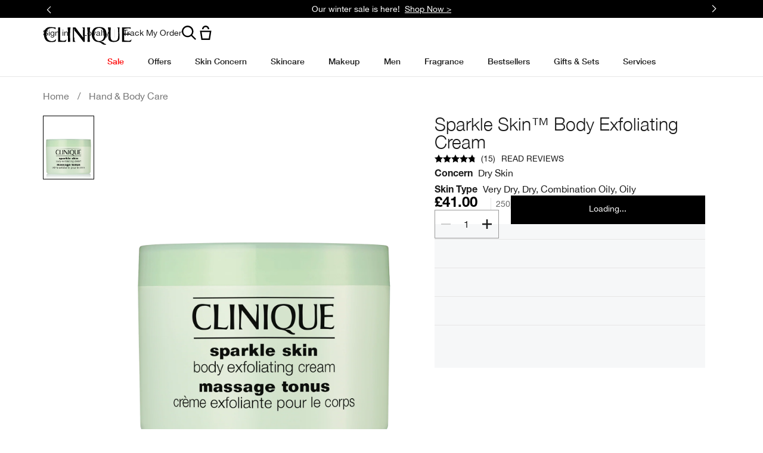

--- FILE ---
content_type: application/javascript
request_url: https://www.clinique.co.uk/Zis3F8_AbrYDW0d6GQ/1kSYG64DzwfVVzib/RHlsbHcVUgI/Gjt/BTQhjezQB
body_size: 174222
content:
(function(){if(typeof Array.prototype.entries!=='function'){Object.defineProperty(Array.prototype,'entries',{value:function(){var index=0;const array=this;return {next:function(){if(index<array.length){return {value:[index,array[index++]],done:false};}else{return {done:true};}},[Symbol.iterator]:function(){return this;}};},writable:true,configurable:true});}}());(function(){O();qkY();hUY();var rw=function(){Aw=["(ONPJS","N#\r8\f","TMQFG\x00HQ\x3f_Uw\r>\fXLMW",",i\\|b:c7%","\x3fT","QR9\"","\"-i","ZFB","\x07~1YO\r9","\'bJFBD;}N.)=ED^VT","F,\nRZ","4T","T\\L\v{OUa+p\n","_WO\x00","W\\OU","cRLL","2\\W\\p\r7\rw\n%\nombp(V*\x401OX%",")^=>","\'TOKLK","YFN\b\f","\x07\\=H","G","]0SH49\f\\SI","\vS2\x00oD9\"NHNpP\vZOU","\v\r\t","","9\f\\SIwI\fF\x3fL",">nUOJN\"\tU","3]I\x3f>/\vHMI","<P\\$IHO`O\x403","%\bXS\\","U;xX!)y\x40IB","\\LTOY","\x3f\r8J\x40OFc\vG,YS4","UBL","7W0","\rNDObGv\x3f]","\x07A*-]P2","","\x00SP\'9Y",".SI8%","\x3f.XO","%VHX","b|","\x40;YI","~Qt[TS\x40T\b*KN,/\fHSST\\TG0\x00HT8hE\x00UDSEHa\'^R;JlZNXPAO\rTU*LX8\nj+DL_LLOW,HR%S,\rSBIJO^%YI\"$XIXMFO\x07VOdIS4#S\tI\n[G,\rIqJhHO^WIJcEM2,XnXPAO\rPNFp\x00SS$8\r^URQ\\K;K3SQqJ>Y\x00nZM.SI83\bXPY\f\x07^|YHD\'\t%U\x40TIAO8R^#%S\n[CW~HO>>ZS\x00EU[1\r,/\fHSSEMS,CY\x00,f\x00n_IEFB,\fHR#:N\x00M\t})\rlO8/\nIXJ.W=Y2\n#XqOLPK\"ZH9>ROW\fZ\r%gO\nQ/VK\x40QVEZ\t|IS4#S\x00T\r]8CoD:%rDNBRI#OI\x006B#\fXS\\WO\n#UI2+\fRSC\\FS-R^/\n\\URQ\\T(r\x3fES4%>O\x40ILRCZ\x3fMHR8SFiBG\nJrSn##Zu\\DZ\\=UR9L,PI\rOEH\rW*NSw#(XBI\rD\\;3NR\'\t8\fD\tIRM\rS2Y\x072\x40/HLXQA\r\bS^8,ZTOBB\rRnOKO>+QD\x07_DFa\x40#3[\tF^\fCTAO=H^\x3fD>QFG\x00EU[1\rI{fZOFT*8N`j\t7[TS\x40T\b-KH%\x40/TS\bFUAV\x07,EOy8INIZPV\\-]S4\t%WQZ\tVX4dOD\\WEIFB,\fHR#:\rHNHXv\r\x40A\f1cCODIVRV\x3fOb><VD[G;Yp#\x40/TH\b\x40\n\f\x00\vG0\x00HT8jUQ\f_F,GO2\x3f\nSZIZPLJ\\1Q\\;NfOF\x07W^vX~7\\U^K\b_\x40;IO9>MD\x07T\t\x07E|O]O0V>\x40\\X\rW-XJ\\%L:EF\\EU[1\rKE1[TS\x40T\b\'KF*\n\x3f^UTLNA\x40%J\\%L-EF\\E\bZvIS4#S\tXR\x400CHU>7QKBRAU}<\tY^#B-IqOLTB;,Z Q\'^LN\b/^3owJ Jl\x00MGFQ\x3fP \x40\x3fQ\x07D_SD\x3f_j\bd\bONILT\r(MLO8%\fDQXo\rQ*M_O2\r>FF\vF7\fRD>QFzMEJ|TO8hTSXWUJopSO\r)\t[VN]0KN,\nb\fS\vF\vF7\fR#E1\nXUHQNA\x00[-McT9%X\tOTH\vA#J\x401$IHRM\x00^;JG[\")\fTNSNIDSr^~<OQHI3[ON6Eq[\tWH^Qy3\bX\bFUAV2M]O0\x409E[KBLS\x40;IO9L9^RAJc^H$El^R^BL\r^|<c\\ \r#\f\bF]2Y$B\'\\V\\JTHXZ;\r1$IHRM\b_\\vARX/hTI\rHCH\vAvIS4#S\tI\n[^JF6SJu\x40>TH\r^\n]H_RWpYN8\x00<R\rT\tvIS4#S\tI\n[\x07XS2Y\x00#\x40\x3fP[\b\x40\n\fI\\=UR9D>QFSXWUH\\vAHU%=ZUV\f_w_;B+\nZ\b\x40UAV\t\t7KHU>fZbHSUO\nJ%]Q\"\tpHO^WI\x40FrF1$IHRM\x00^AI,HH%jXVF\bI\\=UR9D/TR\bFM\bZ;OS*EcODIVRV\t\x3f\\]#/NL\t[\x40#\x401$IHRM\x00-^,OY,+\nO\x00SW0\x07YY+\nIQE\\~IS4#S\tRIH\rTvAYE2\x3f\fTOZ\\K*\vNR L$JxQR\x40RX%\r>OTP\x00\x00W\x3f\x07E%$TOZ\tZ|\x00SP\'\x00/\fXE\\AI7#8J\x00_Z,\fK>W8ITOM[G;YJR>\bjHERME[WXO#SO\tdXUULD\\DWpNZjqCZKBRAUWp\x07YQ2\v+\fXTE\b\x00_D\x3fHj3bDI\x07^%\nZ\"QwEM\b^LNG;XNX#8T\x40^I\x07^J\\;HjQwLXWHAWpYS#Q/VbRXMT\\FS,\x07X;/XTGT\t\x07E|^\x002B\'IIRG\t|IN\'\t$XEnWAJc^R#8JSB2HX3Nf\x40ODX\f[-]I4\x00^DMWI\x40WpNZ~/NDQE\\|^\x002B\'IIRGGFS<IM#Dh\nXUHQNCZ\r\x3f[lwZXYX\x40UU|XJ\\%L)EU\tIRMA\t798\\M\\FF\'Y,,PSX\rD\r\r|\x00SP\'\x00/\fXEB;\rXX35#QECOUc^M~%IHSVEZ\rF+RF!\r&\rX^\rADV1\rY\x072B.SD\x40^])A\x00jd\fDQXIU=\fQM;\t>YF\fZ1\x07#8JF\x00=M]O0E7\x40GHMC\x07\\~<I{cK\x40OE\\F_;TR3\x40$EITWE],8Y`l,PKNTG\x00QKU0JNX#8SGE\rS*S\"\x00&TUUQOTUc#B#\fXS\\WOXW*NSqJb\nLXWHU,HH%hTO\\QG\\\x00\x07[:C\f\bD>TO\bT\t\x07E|^\x00%B\'IIRG\t\nJ\x40;IO9NkE\x00D\bXW*\vSYjN>ONJ\fX\t\x409^RX LMDxQR\x40\n\vY>/\n\\URQ\x00\rA~\rSIw8KHYF\x00\x00VOupL\'IIRGH_DBe]OwwOW\b\r\x40\x3fSO{dOFI\x07^JF6SJuQwERIZP_W*NSwdXUULD\\TZ,\fK{dOF\x00L\x00,MXX;\t-ID\x00MU\rDBe]Oww\x40ODG,\rThdROX\b-,OH;PD`IO\x00\t^+Oy/\x00II\rN~1\x00%\t>\rOO\\F_;TR3JlPOPFT\t\f|\rYE#Nf\n\x40ODV~S%B.QDZBTKG2M~V#BSNE\x07VcAHU%=ZSBRKW)ChD\'\t\nONO\v\b\r\x40\x3fSOw/\vHMIIV]*C]Sw(XBI\tMFV;YZ6/ESTQO\f_T+\r_I>$Xr\tI\n[,^GI%^Ix<\vS~\nR#JlPO^BT$]=^Hff1cTTM\x00PN,MZT9\r&DmR\x40-Zor\\1/\nqN^T:E5rTT$B>\nDdSWR\b.OUc[TS\x40T\b\rKH,+\nS\x00WB2HT86F\\QWcARR%+\rYFL\r,M]O0\x40>V^NPSL]0^N\x401$IHRM\x00\v^%TT$B>\nDdSWR\bHO. %\x07OLOTor[8^Il\fAwOHU>d\nXRXW\b\x40FAO8R^#%oW\t*JGK6j\n\x00UfV}Z,JNX#8S\x40A\r\x40FwXU[N,\rSBIJOTU*LX8\nj\fOX[TH\rF+R#W#\x00TPn\x008\x40FpYS0\"QZKBRAUoOR\x001$IHRM\x00^AI8\fNlGaUOEZeJU[d\\MQ\vTMA,HH%j\nW\\OUKi;>Oy\b%X\fMW*NSwd\\MHFV~SOy\b%X\f\vS\x40;IO9L$VSDEW\v\x40;IO9$EU\x07b]\\=UR9L\vPZOFTI(PH2V<TE\fWdB\f\x40*/\fHSSYO]*\fHD\'\twHA\fC\x07\\-NH4%\n\rFUA\r\r\b:O_R9\n#HS\\ALLI#JT\bfZ^NSPT\vF1,+HD\x07Z\fT7IO6&\x07\x00\r^\tMFV7LQ6PD\x00E\bZ|$YS2+\fRS{VN]0A2B#\vzDSFR\x00\x07\x40R^#%\x00GHMC\x07\\vF!\r8XOEU[1\r\x00j3\bXN[TGP=\fRN#\x3fINOR\x400BOqJb\n\x00\x00Z\\T/W0N\\#8>HO^WIJc^Oy\b#\vMM\\Zn\x00\rN\"S6/Q\\F\fYcIS4#S\tI\n[G,\rr5/INFT1\x07F1EM2#,GrCWFCXW*3NR#>MDrE\bZ\fdKH\b3:\nRUR|\\DTvQ{N\rSDOBT.G0\x00HT8hQ\rI\rP]*LXj#(XBI\rC\tF;K^{7TX\\TR\x00UT+\r_I>$PI\bFQE\\%<c\\ \r#\f\x07U\x40^\f$^.SI83\bX\bE\bX\x401SI./T^\rEU[1\r,/\fHSST\tOwJXy-9SBtWE],^D2B+\vDO^F\vF7\fR#\x408TS\rRIH\r]7\x07\rjQw\x07J1\x07_7Yl+\n\x40\x00MEV-KH%\x40$TR\bJ\tZ\rF+R2B#\vzDSFR\x00\x07\x40R^#%SA[F\\;H~B>XO\vF\vF7\fR#E1\nXUHQNAFV1\rY#B<QTXAO\rJ*K\x40~E7Tx\t_\n\f\x07^\n2Oz2/\n\\URQHZ<OI\n\x3f^UTLNI_\x40;IO9L>TR\x40\n\tM\x40PrAHR8SF\b\x07Q*\nSSE1\nXUHQNC-\x07P4_Iw+/XS\\WO+JOwJXy\x07/N[VN]0KH,+\nS\x00lB\v\vFv2Q%GRQ\b0CUSwcQHPHIA\t,HH%jSXUE\rwOZH9>ROW\bH\r],K\x07Xy\x00/ZUU\t\x00\t\x40~\rXy%\b\bJFIH[0CN%\t>\rOOWG;^R#B.SD\x00M\x40;IO9L>VYNSF\x40FDF#Xy+HDNnMFB,\fHR#:\x00Z^LNG=SOmf\nXRXW\x07Q*\nSScTGWH\bFB,J\x00g\x40>TRMEUrTT$B9SU\x00WH\bFm-RIj%Y\rT\t:\fRXjM{TIITPW9HXj\x3fQ\rIKIXW*\vSYjN$EUT\t\x3f[\x00!#WH\bFF,yS##N[LR$\vZv0vcRSUAV7\rI\x3f9QU\\FQ6N|#DzQ\x07R\rC\x00*\vUN{c^\x00TPn\x008\x40,MOQ>/P\f\bI\x00[-8N`j%Y\r\n]M].YZH9>RO\n[Ap\x07SS2QkHW\\Q\x00KZ7I%ISTFS:F5=\fQM;\t>ROJFITZ,\fKjQw\fUDSEH\x00\x401Iy\r8SXWUHF6\nO%+\x40\rYJSQ6&D^2>RO\x07EU[1\rI~#UUJSO\x07\\;JHU%=XIKBRAUF6\nO1$IHRM\x00^\r0JGO2\x3f\nS\\\rT\r|TO8hT\\\\QG\\D\x40p\rYE#Q/TS\x07\vRO\rF6\fX\x00u/\x00IQ\x00(\fUYw\\cT\x00S^F\x40D\x3fSj\"NIQY$\x407O;\t$IIHUeNS~<OTT\t*Ex98XRfM}MU[p\x00SP\'\x00/\fTNSI\x07^J\x401\fHjQwUOZlA\x40;IO9L/PDSGHMTv\nI%^\x00WH\bFB,J,+\nT\x00L^v\n4\r>UmR\x40HZ\v1M_\\;\x00b[JN\x00K\f_~W#TCH\rTvTT$B:\nXWJQ6/S^~/\fHSSEIFQ\x3f_U)TI\x07^Z7M%\t<DT[JN\x00K\f_%\t>\rOOF\b\bX[0PQ. %\\XOSVTvF>\nb\fUHN\rP7M_\\#\"4RBQE\\~Ty+\f^IqLCMWX#PN2#\x00^\nT\t\x07E~\rYJw)8\nRSTHA*HX:\t$\fVTWH=H^\x3fL%\nGTMA\rwXU[\"NMQEJ8\nR\\;\x0034RBQE\\~Ty\n#\\MQZlAO#A68\rMU\x07EU[1\rI{c[NO\vV\x00HWcTT$B>\nDdSWR\b2RZ#gIDZ[EWwJ\\%L$EIITPw0NT2`TE\bX\x40\'/S^kQ>TRSR\x00N1M_\\;\x00b[JN\x00K\f_~Jl\fUHN\rP0MZT9\r&DmR\x40\t\x00\t\x40~\nSl8\\J\x40^IGP\x40<Y\\<NwE\x00UA_F7\rIXuQwEI\bIOK\f_jl^O\x00J\x07S2Eq8l^H\x00MU\rA\t(N6Q#GT^LM\rF7\fR\x07,q\nXUHQNAFF\'Y\x00#\x40+V\\SZRMW*\vUNy/\fUNYF|OHU>dXYIIO\\\x3fPD)TM\b\x07WH\bFQ1LQ2/P\\\b\x40C^;Y\x071$IHRM\bZ%\nZu\"\nRV\\FF\'Y#8JI\rAS\x40;IO9N(\nX\x40V\\K*LX+hROIJNJc^H#:UUJSO\rJ*^H6-BSXWUJc^H#:\tIKIXD\x3fI\x3f9V\\SZTOUrTT$B\'IIRGC\rF+R{\"NSFXKJW0\x07mN$OL\\O\\KUFpEM2Jl\n\x07WH\bF\\;H\x00%Ef\b\x40\r[JN\b\x00\b8R^#%UXF\x40D\x3fOj\"NIQY$\x407O;\t$IIHUeNO~<OXT\t*Ex98XRfQ}Z;MZT9\r&DmR\x40\\K,HH%j\fUHN\rC^;Y2B)PQQFT\b;M][#\t84RBsIA.A4\r>U[VN]0KH,\n%\nW\\Q\x00KZ7I%ISTFSO\r\\9TfW8F\x00\r_D\x3fXj\"NIQY$\x407Of%1q[\tX\rT$]=^\x00#E1\\SMX\v]3PX#%H[\v])A\x00jd\fDQX\n[1^R6-Cn\tX\n]G,\rR*>ONJNHw,SON#QDZBLA\tF=\v\\#/MU\n]M\r^;]I25#QE\x07EU[1\rI{fZOFT*\vUNy\b/XF\\WE\\\rF;]I8p6UR^*-]P2V8TSDEWlRW#OS2>Z\x00\x00WH\bF_;TR3JlPIITP\x00(\fUYw\\cTM\\\x40E\\=UR9L/PI\rO\n[I^2^O+8FIQFN\x00xEOjdXOZWHHM],KJ\\%L/E\r\rSNHs,]DcCXOEJ]A\\a\x00#7/%SXWUH\\#IS4#SS\vTMDWr\rR{fZIQY\x00\t\x40~I\fP\\\b\x40XS2Y\x404\r>U\tI\n[G,\rK8.XX\tI\n]X\f]0OcBmSRNIF\x40;SQ!\tbIKE^1JA[\")\fTNSOIAI,HH%jHO^WI\x40%]Oww\fUHNE\\U+YS#q\nXUHQNA\rE~3NR:9\t[VN]0KS>E1\\SBX\tB.E%\x40/QGHMC\x07\\~I~$P\\\rRIMDQrARX/hTI\b\x40EU[1\r^cS\t\\OMDGr\x00#8JW\t\x40D1\nXgE7Q\\\x40LN\\;\x00H\x001$IHRM\bH\rS,CH\x008D8PPBR\n^\x40T+\r_I>$XI\tS\n[7XNX#8S\n\tBvKZH9>ROW\t\x07\x40vX\x07$#\f^IW\rDcS2>QFB\\PEAFR\x40;IO9L#ESMLR3OH#\\wUMEUrIS4#S\tXV\x00HFc\fOEd\\SV\v\b\x07Q*\nSSwbQFW\\Q\x00Z\x3fOI4\x40&T[\rNHMDDrY{\vfVA\f$ZXNX#8S\n\tBvKZH9>ROW\t\x07\x40vX\x07$#\f^IW\rDcS2>QFB\\PEAFR\x40;IO9L\x3fE[TS\x40T\bwU[MbZ^NSME]0AUSw+TF\\WO_A\x40;IO9L$\rQMUAV0JT0\r>O^LN\vF7\fR%Q>VXG[FCW\nLX{\tw\fSIWG,\rgO{\\wE\x00DHX\rsRe\x40>VIXMF\\TG2`*\x40+E[TS\x40T\bwNX#8\x40\x00L\b^A3NVD,\rSBIJOVwNX#8S\n\tBvKZH9>ROW\t\x07\x40vX\x07$#\f^IW\rDcS2>QFB\\PEAFR[8KH$\t89ZDSWd\x00\t7\rS6#\\URQ\tF\\;H\x00eW(\nX\x40V^R\x400CH68\rMUR\x400AS\"\x00&QB\\PEADR\x40;IO9L>V\\COVP^J\x40;IO9Nf\\WTDA+YO\v/Ie\\WAO\rF\n[U>\nRQDuA\r\rAv8_%\r$NM^;A6)TUX\x40T\rrA^T#/\vNM\r^|OM;\r>RSP\fCS*SO::/\nNHRMMTSPQ\t8\vTNS\fC\x07EhWu\n\x3fQwXQS\b~7H\nEcC^\x40NF\x00RL\vS-X9\bhBODIVRV-SME7\rI\n]H_ApLM;b\fUHNA_;\rHN~f\x00GHMC\x07\\vJGO2\x3f\nS\\\rAKvTT$\x40+\nZTPFNAOr\r[\")\fTNS\v\t\x00\t\x40~F*\x408EF\\WR\rS,CY\x009\t=XrG[PC\r\\RK6bH\rG+]0YE#DhXCZOHZ;M[X#)2\fXONJO^Je!{q\b\b/HFbQE\r\x40;cT9\n%ZI[V1Xy\v/\fm\x40OBM\r\x40v\rh!\v+vdy|v$8,}\f<kx+QSXMD\r\x40dZ2O\x40PFT\x40\\p6rp\x3f=y~ofn%3:w\f<kx+Q\x40KBRAU\\;r1\n9ODXMc\x00S-K\fgEdXU~LNFvAKX5\v&J\bJXW*&DI29ROw$4/~\x07Y_\"\v\nXOYFR7[0S~W8EFWXMDZ\b1M[X#<+\n\\LXWE^\v-q|\'<bwxmd.$7e!{q~\x408SEXQEDR]pYI\x07\r8PDIFRIFg.}n)\'odsge33:m\t&~zE7[HSBL\r\x40;IO9-\bHwXMDRFpYS38AOHOLMG\fRY2/\n\x07UQE\r\x40;\x40A9&FMV7V1Oy/YNO\\^2O[M\"^SEXQEL,RY2/\n]AMU\rO#OH9\t2\f\x00sRA;M]Q;D\bM\bH+A=H^\x3fDbHO^WI\x40%YI\"$#`\\\nW~UO2\x3f\nS^TO\r\\*Os\x00e\x40&E[TS\x40T\b*JGT1D\v\nO\x40D\rI7\x40\x3fI~E8ITOM\x00\v\x40mc\x00A+\n\x3f^UTLNID\x40wJ\\%L/ESTQO\\W\\+P\x07u$XGTMETI*LX8\nj+DL_LLGPi\rQ_8\x00dIDOBT5N\"g,#\fXS\\WOT5\t7S\"\x00&Y\x00DXV\x00H\\r\fT{\rf\r\x00z`C\\WX2^\fl8FH[\vI\\^\r;M_\\;\x00b\f\bMEDc^O~#n_IE\x40WwB\x002E8ITOMKI#PN2L,O\t\bK\x40\\c\n^6\x00&PX\b\rD\rxEHy\x3f\vU\tS\rV\x00WwOI;\t$II_SQcB\fl)IBU\vTH\rSRj7TO\\OL\r\x40\'U[M)^OHOL\x40K\r,HH%l^\x40\x00FG,\r{#(XBI\vAHWU\x3fJO2\x3f\nS\\[JN\x00K%\nZ;E>ONJO\vW*NSw7~l\t\nG0\x00HT8b\fSXI\x07^%\nZu>\nTOZ\\B;\fZ#E8ITOM\x00^,J\x07K6j\x00n_IEFB,\fHR#:URpTUp\x00]Q;D>QRQJC^PsR%\t>\rOOlB\v\vF|^\x009Jl\fBRMSQ*\fNqD$EI^LNG=SOy+X\bm\x00Jc^RA+NI\x00I)\x40,E1%U G3RI$NwE\x00OA_\x3f^W\b\v\n\x40t~>P_W\n[\x00wK\x07\x00+MDY\n S\'G#\t9\fOEID\x40wYJR>\bjH\x40\\|\f._N8R^#%\bFWH0K:xSOLRIT!\\(PT3L+\fIDPSTA\x07:OI%)\fHSXNE[*N\\5\x00/XTONWA\r\ruSw8XSWOA\r7YO6&SLNL\x40\x3fR5/IRNUHZ\x3fY6L+DL_LLOW,HR%1bQLXWHFw{\nwf`S\\3OT\x00\"DcTMtMT\rX,S*hT:\t\fOL\\W\bHXW-\fPK2\b\bIHRMSI_FF7Yg8/TKMEV,S*#\fOHSD\bHZ0JT0\r>O\rYYOQ.ZjdXWT\x40E,],Pjd\\SYTA+]0\x00IO%\t$D\rJYO\t\\9]Z2\x40(EDQBN\tU;xjd\bQ\x40IEODJcH$\t89ZDSW\f-K\x3fLk29ROW\x00G.%\t>\rOO[RDr\fO^\'pA]SVL\rZHdQ6V=TQ\x40NBM\b9\x40S\"\x00&TUB\x07N\f\b6OI\\mfKqP\rL-+X\x071\x40-\bHN^\tZ\tA;C\r\bm+\vXXMDCLW*NSwd\vINM\v\t\x00\t\x40~<r*Ef\f\\\n\tZ\rF+R1$IHRM\bH\rW*NSwdMQQZ\bArNZ\"/IR^]I_\x40e\x00]N2L~BIIXW0IyzVMNNWmS9^6\x00&PII\fXwOOX;\ndQNNF\bHM\vS-\nm+\vXXMDCLW*NSwd\vINM\v\t\vA*JA~Eq\nXUHQNA\\=UR9D8QFSXWUHFpLM;b\fUHNA_;\rHN~7P\\\v\tZ","9|`|kR%\nk\"xx-9hWfa)s2-\fpp~Ia ,[S\tVW_d\tx9|MHzx;2\x00S^\vd`~{v,0x9k\"\bUZbfE*A\x3f;oL<:|`za $PlIL0(x9l`WG 0\v]e\v(dc|bgS7)`/Q\"-<`lbb3.}\"}|-\v>IF|`u$\x00#s}|/3OhLba+<Q1\"ql\v3p`|NX/s\x07{\b2MCPFQ &1p\"tp9~9|p|ba(DZs)rj\v,|`|buV;P\x07\"}V\r53~mIDa\"z\"p-\b-{NJbc y\'y|#\v\v;_v\nha*;)s59eI0-\rzwHy3U\t}|(\r|ba 7=f*\fK|LE`vna 2k*}v^\"^JsUz& *V\f}0)\v9idULW 5\nX1U\\-\v\tYDDd,sk\v>-!|`|gR,\'+X\"vH55lt\tba07)s4|&86NN|wa 7+hio_-\vxDDcS7)x,_R-9w^La)q\f7lv%\x3fJ|`wBA)F9\"~_&!\v9QQLZG#;)s)THe >|bofR*7!Gl\"}w#>9|H\nza Y\'q#\v\v;hviha(Zs)yh$\v\nx|bK3U/HZ/IWj|hm 7pZ[x-5|`Vqk+\x00!U^rvkNzSe\tN_\\ycE\x40N,\fjPie\x3fYRXRTa\"=P\"wp--E`vna#&=PH\rC:|`x[i/Bs.}|<>\fZ`{\x401\x00\t}m.\v9zK|bzR\x3f\x075Xe-\v*TCjeR/\x00\"XG3+\fYgoYQ7s.};\"zPMHy84)s\t}|*\x07x`RTa&#[`\'k\b9U-=|`jGN;\x40%sPV.\v\t|`wyz%3)])\"\\-x9l`LW 5=e\n(}v-\v{Jprc\v7)x4ld-\v\x3fW`|ie4\x07s*}|=\t|`wWr/)p-K_\x00z\tZebq 4\x07E nz`\'\v2^`RTa\"\"YX\"xx-9~EVk =%s\rz#\v\v\x3f_fkVzR$\x07C9$V|&x,Xc\nba 7)\x074h|-\v_URTa\"$/4\"}we8+|ll`J 7\"b\t/e|$\bI^TRa1/)s+qi-\v9\tTba$\x07E n{\v9wdhQy 4J2QYg\rNJbcZ\n/yq$=\v9|`q\ft 7)smHR -\t*zWba+D<S1\"ql\v9wqjoy 4 po\x00T&-!|`|km57)sWOE(<RV|`D\nDPqi&}|--XWba+D<S h|-\v\f\fl|ba+#\x00[|\bv`tV 7\"`\x3fS|>[9|MRY5$F9\"n-9tTba+\x3f\x3fQ1\"U\n-\vYxDDc-s1Fu-\r`|if;;\x07s7Te|\x00DF~oT7+alTw|x9|k\\z7\x07\"}P63~mIDa\".z\"pd-5|`Sqg+\x00\"rV64\x00|jpbc&$km5Hg\x00Yz\fZ`sz+1j\fnj/\x00(/kTYhO Ow\"]p-&>LXZbX#\"-b2iE]\fgpba\rZK9 V|>!esRWG 5=w3}y-%|ditfQ$k\"s!||Zfa %s\bO.\v\v\x00|Ppba\n2K9\"D|)5oSkLW 3<eS]q-\bwI_Nr\t]Z[x-\f=E`vna#3YZ:$U-_fUC)\v9&}|\x00\t 9|kutm7%c5}v-\b=\fIYdIS7)`$\x00dwg-<`lbb,\'!J\'y~=\t|`omy9$\x07F9\"x^Uy\tZebq 52\"}Q8^x`prO7# t\x3f$6QrjX-sq|\x00%JDF|[a\x40s)ps;+ 9|kqmS7<s\"~i2\v9w\x40sHW 7)d2\n\np-&>LUZbu;D>\f4DQ5;\rYis`E7$\x00hnVT_\x00;;9gvEba 7*anxqo-\v9tG\fBm 7Q&[-\v9{D\vna \x00\n\"}|\r\t4RV|`u6\x07ZsV~k>+hkkue7<Yg&n\\8.&x`|ba\'<w.k=9~sjwk 3s\"k8\v;oTIa <!e\t\x07q|-\fI\tTWba+$\t\x40\x07\"~)JkwhHM72e&\"}|.+Ef\vna 9K\'W-\f.pp~Ia ,<V)L_:\nx9l`LW 59H5}v-\bs^NL,Gk\"}z=-\v2ooWfa)u\vPnD6;Fxba6])\"ne[9vl|bK%c\t}|dc|bg\v7)x\f9{X=-\v2o{pLa)q\v4mE\'\x079|J\fz3)s\x3f.}|; Z`EaQ,7)^.\tHZ+(\x3fkTgr\x07z9K|-\vu_za \"+X\"v\\^/|`wByY)H}|65lbba+8=A1\"ql6\v9wohVbV7)s y_#}!|`QKk+~*}~;}3|hHa <+e=\f}T`5\v9PREZG\":U h{\'\v1H|bj#\v]\fK|;\'7W`|in4\x07\x07p1}~\x00)83|jpba\nO1])\"ifx9|{NywT\fu7}\\-\v\frKhO#s:U\x3f!6K{zub=\x07sgy|\'\x079|JkVY5s)en=)\v5lNEbk,7+z\v_S\x00/\bDe 7\"Wk\";5|`V\x40X)q\f4\btd\r\x079|JwyY5s)zg!\v9VwHvA,7)^6(ql\tx`RTa(/t\'\x00k$,`lbc,\'&`1}~;~1\f\x40pba\fK9 V|&/vl|bL0YS\"}VNp`|OH*;9s& Vx=9tBzeYD>x<\rh=\v;ppYqI\x00;)s5oD0/ 9|kmtl87*_&^P3\\+3RcRTa\"\".y4\"}w%!+5|`Viz4=J(q|){YfTa 8\x00k0,M|\x075\b9|fLW 5\t(}v-\vxRTa\"Yw&\"xx!;W`|KW8.\"H6PH3<:|`t[a*;)pRTYx9|oUzN.\x07)b\x07!}|\vp`|Mr&,^\"Ro-<pNJbc5 #[\bK|-+)IF|bO7+ko\rw|!\v9QdLW 1\f\x002fzn_>|ddN\t^][|y*UBSqu\x40\x07py|8\v\x3fhoZA6C\v9&}|6!\v9ktEbk,7*^S_P;Wdc|bfszu-=|UZbc6#y(q|2*IF|dB& hm1SL0+ 9|kgpU#A)s\"i%#Od`|Mnq4\"}w\x07;!|cP[L\f\x3f(S8\v;jtR[a*;)s3nI0-\r!IU\x40K\'FUQ}l.\x07)|Y~Ie s\x00{{.x.wCSw \')q((q|\rDF~Ia <8e.}|9\"\x3f\tZfWba+\x3fe;\t}|R`Ghm 7^\f[w-\v9tQ\vna :u1}~]&RV|`w\f#sq|-\x00Ll|aN\n_\fX\n-\t/\bIYNL/0`(\x00T\\/-\v9|`\bm0Z\x00\"vk%9IF|az\x00;)s2MD0(\x07)hfba <\x00Pf\"}|;<|`|yy7#\"PM&>r`|ra 7.Z*}~2\x07<3|eN","KO2","$","9QP6","+YNPvu(2","#MTIwY","\fA;.SK2(+\f\\","FN","=TBU","RTNF","A:","\rD7\x00Yp2%\nD","Q\nF11\r#XE\x07t\tHA*US0L>CXE\x07V;\x07^8>TONC\tS=YO$L%\rIRTGEA*\vY\r>SQA\r","QM","(bRG","#","W","\x40O8]7\rH|#",";`v","NSoI","8S_=\t)\ffXME],>","UXO","kx+\'YD_VG>\r\\:NX%3#[N","(\nOT5&IX^KA\r","/\n","]*HT8ID",";)j5}q)","],\'YM#","\\","U\fx\r+Y\\\'\x3f#X","BP7{0%PT0>","GE\vWH\\","\x00]=\fQM;\t>","b","EU\r>W,UR9 #\vI","P,RY$","\fWQX","X\x3f]x9\r(XE","\f`\n lX2\tSOX\x40T\b","!9_HQJT%S*","f\v","3XCYQIm\x00TO","Q\x3fPn2\x00/TTP","-9SBtWE],","N2\b\n\\WXpI\t^","VDD","P6!","NTW","OFSW","N","U1","a9","Ng\\x","\f","Q+]I2*","\vZ\x3fR3\t","\rE","NH","530f1y|","MO","C","DT:\'X^\x40QO\x00\tQ5COT-\tjEBXFD","#\r-6\\LX","XYMLR","<",":ZT9\t\nRQXQT","^\x07X","<^_;\t9","\vXU|WT\nG*","ZSUS \r\\:\fN","BL=\rK","\"\nRV","D7\x00Yj8!O","b\b\"SURNA","\tKvEYG","\nXRMLN","IUM|N*G","\\j","XW","n_IE","8O","ZFT(\r_","F;kT3\"","[>\b","L\\%/1SU","j>\b/TOXcW0y28MUTLNA;\x07V+Y","I\tJsUY#pX\n\nSXH","\vS2YY\t&SHHN","^#&3XX","3XCYQIm;]Q\"\r>",":\x3f\vXLRUE","g","]M%-:,TLXQ","T$.8KD","&G3YO","Y2%Xtojc]0RI","g","TQ","Q\x40NW","\x00PT2>!","><&PX:\t$\f","~","TI\x00","\'#IDOwY"];};var RB=function(){YN=["pxrEXiS","8G","F)<;\v|\fL:%","\x00^Q,_468\x40\x00J3.>A$$)","W8\v#[","NGU\nK46\'/QH4\"]8",":V\x07","_P8-+\x00,\x00PH\f","$Z&-","&6\'kP\x3f\x008\r","\x3fT\r_yZ2<&\f]K\b\"\fG","Y.+1","px3","\x40Ug","X!7","-`*u8\b#:]%-&1N","V\'-(*i\x00eEO",":\b%:]\x3f-=","%ic&","!+\n,w\rUH","+C\x07TO","\"C","\v[<U-\b#:\x40.","mcw\'\"iM_HEza)NoDyFLp\')(\n:\t[pNK9}","F!-3Fs8\"]","\\","\rQL.4\v&A$<*\x002h_XO2","0\nV",".\x3f\rV8!6!;E\x07Yt\fY(","\r`\x3f:,\b",";BXH*O44QD9","D]H"," \n;NXSY","A<4","MUU\fn%/<Q","Q\b\\,","\\)!)","EVjW","FH8M\\\x3f-e6\n-K^LM|)<\"F",">],","IY","!*A>","\\YY!>0","5","7D;m_IQi`XUFB>R_ t","5","L","7E\nEd","\x40\bW:\b%","I20%G$:$\n","ZYi/=0","UV*#","s2e","*=F\fA\n#A&);eCS","C&-",",-1","K]","_\x3f);SPQ",">",";\';\fUZyTrk&Gf!VX\v(2\x00qK)5F\tX~&hq;\r>dY","DV)\f=:W.","\nP9-1","1R\bP1","2UXRf%72\v\\","SPN~3",")l<-\'7VCcI20%\vkP3%]","OK#2",":O\x07DQ\bD4","Q2=#Z\x3f!3","1,[","C$","!\x073Y","US\x00k5-:UL2","I,6&","wZd5\t!.k","]/-==\t","A%/9","Lu(d","O2\x3f","`.<","p+bh","LBH#K-<","10",";RES\n2<&\nX4qGk)+R\x00<JRH","7<78x;\x403\t4\vA","\x000F\rCQ=K3*\"F\r","[\b^6<Q","RD0\b","\tO&8 \x40\x3fD14","&\v","082RF(","TH=E7\n!\x40\f","Y]^/4","4A8-","0","\'","7\x40\b","\n,&0T","9G.:$\x00,","H. 0C>$$1N2XYY74X\fA","\bUL3()\tV8;,R^N","{{","F\vCy\fI(","\nU","c2K78<\v",":4X9M<%","","R\'8-","&=f\v_H O4+<G","\f1L\bT_y%50]H\f%","%\b","L576\v]K}E6bw&*E\nEkD$6\"WhAytDq%\r&e\t\\#\t[`6D!-<\tQIF2\t4%+h&e/3#",">\x3fA&\r(2a\x00UN\bY3","N]","0&+]\x402%H7P\x3f!3","ncK3-\x40\x00W\r>G","D.>","\rEGUO6\'Q","I4YSE1:\v[\nD.","<6ATX:E220\r","j",";UN\\%+\nB\bI(\f%","Z;**:","/ ;7MKSO\x3f3\fQ","]K)5PM","8N!L9\t4","!F&XNB","HELov","U","[\".1","3MrR",")",":\fl","A\x40/,6G","6Q\nN#*T%))","&\rW\rJ>","UQ2N)*","]SK40:","!;\'\nD","EH","\x40)98\\><7VsUY","*\"7","hCCsH\rA\x07q","0","Q\'=7","=T>)\"","TH/K4-0\rM","6W6D9\x00\tR8&#XhPRf!G#\x3f9 dJ0\"","dGUO+<ZD)>3E.&1","+\'M","\\c${)9N\'agc\x40/o+)!k_1E+H9_","_\f\\-4\n","51","]\x40","T.<\x00\x00*OHL\be&","BN\v","WK)\b\x3f\r!Z%,*","-I_]Y","\tPD9E5:=/[\x00K)","^;$ \n","84G\"&\"","67NXZ","UG{","7\x40\x07\x40.","h","\"R\vFO\bX","PX\t","*85\x3f0OgYY)6;","DW","V;$$\n","P","N8","C(."];};var SW=function(){return vR["Math"]["floor"](vR["Math"]["random"]()*100000+10000);};var Vr=function(){var AP;if(typeof vR["window"]["XMLHttpRequest"]!=='undefined'){AP=new (vR["window"]["XMLHttpRequest"])();}else if(typeof vR["window"]["XDomainRequest"]!=='undefined'){AP=new (vR["window"]["XDomainRequest"])();AP["onload"]=function(){this["readyState"]=4;if(this["onreadystatechange"] instanceof vR["Function"])this["onreadystatechange"]();};}else{AP=new (vR["window"]["ActiveXObject"])('Microsoft.XMLHTTP');}if(typeof AP["withCredentials"]!=='undefined'){AP["withCredentials"]=true;}return AP;};var NB=function(XV,fh){return XV===fh;};var OL=function(){qD=["g#PW\n + yEFU",")Q","Ab&","-\\Q","\f","O","\"74D)M(RR$","7ZQ\vAGX}","U[7V G4)*YVH","Q","_ /P[\neA","_\t3$","\t$%1^M\nE","","]M\nE^","0)7V/ZJ30QHEEM+","-(;U%\fTY","&%u}b","FGR\x00<3",")8&T}KXX=\"^","9D",",U99ZQ.(1","\nY.FH",".83T8\t\n![9","\b^lX%","RN\x00<%(:Y=#]=\bW","7","2B.","$HZKXT\"","#","\n\v","* ]x#rPS ","U/\tAY2","<-53r\f%zv6\r\vpo>vfi\"!m\f%S#YW,3*ONWAH88\'\x07\x40O\\Bu\x40sT\x40","F.\x00\\J","G.Wq2.$XZ","3Z8Ax5<","&OZ","[X;","RO\t\b3!ZG B","VL.VG\\","%X\"\t\\","Y\"57PR\n{TN!>E\r\x3f.[","OZI\\N&/","u29*0\x07>}&q3\rml;qcj/, \x3fT\t(^ ^R1,7LKRBE5FpoEHYAxO`","W","3<Y","\x008/`9\fPW","x\\\'","YHYt","\tMYX\'.)","9X)\x07/\x40\'\be]","Z","%\x00","|xq\x3f;1R\x00\b\n4","[U5 F","g|","(aa","D",")/4D","TN&/","R\"\x40H","VL;MXX:rT",".)S","^D$]H3g&P^WP","GGX!","L^","\nW","0V","!\x40R_(3\"",";.\'^VR*_H]10XJ","<D\b\f","4.5ZQ\vAQd*%","&3<Z>\x07/]>\x00",".!kMGP","/\fu\'\fAQ","0X\v\v)]\'GE)<+XZ","VQ.\b3C,","&$/V","!EAT*V1^",">*QLV\x40^ ","","l^]/ NJ\nWA","\b49C%=AS\r$/1F{\nWVO\x3f./D","G.","T,L","\f~0","4*&+","\'\f][","pS2)7J\\KG","\x00","+OL","(V]\t$\'UZ\fP`o;","4<JSrPO&/","\'B.","$3\"7=q2ay3zm0sp0","\x3f2)s\t","","\t","Xs","#A%AE","\t","X","BVI","\t","GVX* )^&#A/][:3<3VK","[9\x00RP","D.U}\t5/","\t0&F$Jz.0\x00MM\x00VF","v~g7|m",")k;\\H","4\x3f6\\MFP","%2T\n4;[/\b",",Z,[","XY4-","RX\x07 9[42C8\bAx5<",".7[","D%","CT&-8","E48U&\b","\x07}8#q4bU!p_[>++\n4C\x07zv","P\t*%Q%\x40~<(Z","`H\nFQO93B\b\""," 9","$]J-4!^PPP\x07;V52\r!%]587^]AT< 3TSe\x3f.V[9\tVN]52e]ZOMAX.-8Q\x00mF9\fJ#7 \\KXH;V)<A]V%M&\\PS() M^KG`_fV,8C\vX","2+RPWPY8","\b&X\'","&),\x40",".TEQ8R\b","[\r4 Q[\nVPO","H%","%9\x00IZPyT;/8E","-\v_","-\x40(~Y(<","$4)","2N3","\f4\\\x07P","]",";7^R\nW","9Z.","\b$&[8w]\t ","AR2#,8Y","3$G",".0Q\fJy327","iO",",\bGs\n/\r7PO\nVAD3*\"/^\t\x00","^LJVt* )X","=Eb,q]jN","k%>h\v&U8GS\r\'53\\e#IV[","]L\b5","S\vWMq","","M","6LW","\x40{WPX )V","&PQ\tMGP","","GH\r2g","$QQ\x00P^!\x00$/CQ\b%]%\bW3}+JSARW +8T","+ZGhZ^",".v.\fPS","O51ZR","$O","YQ","\x3f4:^9!","#","_-1 \\K\'ATY*2^3","*!F+","a46Q\x00PT* \x3f[","i27VZPTI {}G!\x40b","G{\\","DH;",">X\t5","M[S=>$4P\t","28+K","ZIGPp;.3r\x07","\x07^","#\\H\'4&^KK[","n|"];};var Cw=function Yh(Lr,Lq){var nN=Yh;var IV=TU(new Number(XM),Ik);var Fr=IV;IV.set(Lr);do{switch(Fr+Lr){case w2:{var bq=[tP,Ek,Er,dV,Gr,Fg,QD];var AW=bq[xV()[zW(Uq)](Xx(Xx(GB)),TD,pw,xU)](zx()[fr(qL)](QV,Xx(Wg),Vk,BA));var Kh;return XL.pop(),Kh=AW,Kh;}break;case f9:{Lr+=WF;var rA=Lq[sF];XL.push(LN);var QL=Vg(w2,[pD()[CL(Xk)](lU,hL,GL),rA[Wg]]);x0(GB,rA)&&(QL[MW(typeof zx()[fr(Pw)],Kw('',[][[]]))?zx()[fr(wx)](Iq,Xx(Xx({})),BD,Xx(GB)):zx()[fr(GB)](NU,vU,Hh,W0)]=rA[GB]),x0(dL,rA)&&(QL[pD()[CL(J0)](Bq,Xx(Xx({})),TD)]=rA[dL],QL[IA()[RD(SS)](Fq,vV,BA,gP,LW)]=rA[CD]),this[pD()[CL(mx)](zL,Rq,CD)][pD()[CL(dL)].apply(null,[nS,Dg,nB])](QL);XL.pop();}break;case WX:{return String(...Lq);}break;case xF:{var hq=Lq[sF];XL.push(Fq);Lr+=K3;var EL=hq[Sq()[sL(Hx)](nB,QW)]||{};EL[Sq()[sL(J0)].apply(null,[Tg,TD])]=zx()[fr(mx)].call(null,DN,Xx(GB),mA,gP),delete EL[Sq()[sL(40)](69,204)],hq[Sq()[sL(Hx)](nB,QW)]=EL;XL.pop();}break;case J6:{Lr-=hn;XL.push(cg);var tP=vR[Sq()[sL(Mg)](hD,Ex)][zx()[fr(vB)](fw,BA,ED,XB)]||vR[xV()[zW(NS)].call(null,CD,Og,IU,wx)][zx()[fr(vB)](fw,bV,ED,lP)]?Sq()[sL(qB)](NS,SU):CS()[RS(dL)](O0,pL,Xx(GB),QP);var Ek=lA(vR[Sq()[sL(Mg)](hD,Ex)][xV()[zW(NS)].apply(null,[Xx(Xx(GB)),Og,IU,Xx(Xx(GB))])][pD()[CL(YS)](qw,Xk,tw)][pD()[CL(ON)].apply(null,[bA,Xx(Xx(GB)),mh])](MW(typeof pD()[CL(nk)],Kw('',[][[]]))?pD()[CL(vU)](xx,lP,VV):pD()[CL(xq)].apply(null,[Ak,rq,XW])),null)?Sq()[sL(qB)](NS,SU):CS()[RS(dL)].call(null,O0,QU,QP,QP);var Er=lA(typeof vR[NB(typeof Sq()[sL(nB)],Kw([],[][[]]))?Sq()[sL(CD)](Jw,GV):Sq()[sL(Rg)](J0,MS)][pD()[CL(vU)].apply(null,[xx,Xx(Xx({})),VV])],Sq()[sL(Wq)].call(null,qB,Dk))&&vR[Sq()[sL(Rg)](J0,MS)][pD()[CL(vU)](xx,nA,VV)]?MW(typeof Sq()[sL(LL)],Kw('',[][[]]))?Sq()[sL(qB)](NS,SU):Sq()[sL(CD)](KU,nk):NB(typeof CS()[RS(wN)],Kw([],[][[]]))?CS()[RS(BA)].apply(null,[IS,FD,Xx(Xx(Wg)),Tk]):CS()[RS(dL)](O0,Xx(Xx(GB)),nA,QP);var dV=lA(typeof vR[Sq()[sL(Mg)](hD,Ex)][MW(typeof pD()[CL(Uq)],Kw([],[][[]]))?pD()[CL(vU)].apply(null,[xx,NP,VV]):pD()[CL(xq)](XA,Og,gB)],Sq()[sL(Wq)](qB,Dk))?MW(typeof Sq()[sL(Xw)],Kw([],[][[]]))?Sq()[sL(qB)].call(null,NS,SU):Sq()[sL(CD)](l0,BB):CS()[RS(dL)](O0,Xx(GB),Xx({}),QP);var Gr=MW(typeof vR[Sq()[sL(Mg)].call(null,hD,Ex)][CS()[RS(Sh)](fL,VL,Xx(Xx(GB)),YP)],NB(typeof Sq()[sL(gD)],Kw([],[][[]]))?Sq()[sL(CD)](PS,OU):Sq()[sL(Wq)].apply(null,[qB,Dk]))||MW(typeof vR[xV()[zW(NS)](Xx(Xx([])),Og,IU,Xx(Xx({})))][NB(typeof CS()[RS(LP)],'undefined')?CS()[RS(BA)].call(null,GN,RP,NP,nq):CS()[RS(Sh)](fL,Xx(Wg),CD,YP)],Sq()[sL(Wq)].apply(null,[qB,Dk]))?Sq()[sL(qB)](NS,SU):MW(typeof CS()[RS(YU)],Kw('',[][[]]))?CS()[RS(dL)](O0,Xx(Wg),mx,QP):CS()[RS(BA)].apply(null,[zg,Xx([]),Xx(GB),jN]);var Fg=lA(vR[Sq()[sL(Mg)](hD,Ex)][xV()[zW(NS)].apply(null,[rP,Og,IU,Xx([])])][pD()[CL(YS)](qw,Xx(Xx(GB)),tw)][pD()[CL(ON)].call(null,bA,rD,mh)](zx()[fr(EV)].apply(null,[Xg,GB,UB,dL])),null)?Sq()[sL(qB)](NS,SU):CS()[RS(dL)].call(null,O0,mh,qk,QP);var QD=lA(vR[Sq()[sL(Mg)].call(null,hD,Ex)][xV()[zW(NS)].apply(null,[Xx(Xx([])),Og,IU,Vk])][pD()[CL(YS)].apply(null,[qw,gP,tw])][pD()[CL(ON)].apply(null,[bA,lD,mh])](pD()[CL(Nq)].call(null,V0,jP,gA)),null)?MW(typeof Sq()[sL(ZA)],Kw('',[][[]]))?Sq()[sL(qB)](NS,SU):Sq()[sL(CD)](FP,dB):CS()[RS(dL)](O0,ON,hh,QP);}break;case L6:{var HD;return XL.pop(),HD=Nk,HD;}break;case p1:{Lr-=E9;if(MW(gr,undefined)&&MW(gr,null)&&Fk(gr[MW(typeof zx()[fr(sw)],'undefined')?zx()[fr(Wg)].call(null,GP,Xx(GB),n0,l0):zx()[fr(GB)].call(null,FA,QP,ID,Xx([]))],Wg)){try{var LS=XL.length;var Lh=Xx([]);var VD=vR[CS()[RS(rD)].call(null,Qh,BA,bw,kN)](gr)[Sq()[sL(gN)](Nx,DV)](CS()[RS(Mw)].apply(null,[ww,XB,gP,mA]));if(Fk(VD[zx()[fr(Wg)].call(null,GP,hL,n0,vS)],Tg)){Nk=vR[NB(typeof CS()[RS(qx)],Kw([],[][[]]))?CS()[RS(BA)](gW,hD,qB,QV):CS()[RS(jU)](ZB,nk,IS,nB)](VD[Tg],Mg);}}catch(FV){XL.splice(jS(LS,GB),Infinity,SV);}}}break;case NQ:{var lB;XL.push(XU);Lr+=V6;return lB=[vR[Sq()[sL(Rg)].call(null,J0,zN)][Sq()[sL(Zg)].call(null,lD,jk)]?vR[Sq()[sL(Rg)](J0,zN)][Sq()[sL(Zg)].apply(null,[lD,jk])]:CS()[RS(FW)].call(null,l2,Xx(Xx(GB)),Xx(GB),Z0),vR[Sq()[sL(Rg)].call(null,J0,zN)][xV()[zW(n0)](YU,hN,Qx,l0)]?vR[NB(typeof Sq()[sL(Xk)],Kw('',[][[]]))?Sq()[sL(CD)].apply(null,[Ix,JU]):Sq()[sL(Rg)](J0,zN)][NB(typeof xV()[zW(W0)],Kw([],[][[]]))?xV()[zW(DP)].call(null,G0,tx,p0,HS):xV()[zW(n0)](Xw,hN,Qx,lD)]:CS()[RS(FW)](l2,Xx(GB),Xx(Xx(GB)),Z0),vR[NB(typeof Sq()[sL(kh)],Kw('',[][[]]))?Sq()[sL(CD)](AU,rB):Sq()[sL(Rg)](J0,zN)][pD()[CL(WA)](Rx,mx,jP)]?vR[Sq()[sL(Rg)].call(null,J0,zN)][pD()[CL(WA)](Rx,QP,jP)]:CS()[RS(FW)](l2,hL,UB,Z0),lA(typeof vR[Sq()[sL(Rg)](J0,zN)][pD()[CL(Dq)].apply(null,[Gk,Xx({}),CP])],NB(typeof Sq()[sL(bw)],'undefined')?Sq()[sL(CD)].call(null,jq,vS):Sq()[sL(Wq)](qB,fx))?vR[MW(typeof Sq()[sL(G0)],Kw('',[][[]]))?Sq()[sL(Rg)](J0,zN):Sq()[sL(CD)].call(null,Dg,sW)][MW(typeof pD()[CL(IS)],Kw('',[][[]]))?pD()[CL(Dq)].apply(null,[Gk,Hx,CP]):pD()[CL(xq)](Eg,NS,Pr)][zx()[fr(Wg)](MD,Wg,n0,hh)]:wU(GB)],XL.pop(),lB;}break;case nn:{return parseInt(...Lq);}break;case wR:{var tS=Lq[sF];var Ig=Lq[cK];var xk=Lq[W2];XL.push(sB);vR[NB(typeof CS()[RS(fP)],Kw([],[][[]]))?CS()[RS(BA)](vD,Xx({}),Dq,Mk):CS()[RS(NS)].apply(null,[CV,qL,Xk,Zw])][CS()[RS(Mg)](sx,Xw,FS,vP)](tS,Ig,Vg(w2,[kq()[qP(Wg)](KD,qB,hP,Tg,DP,fN),xk,Sq()[sL(YU)](Pw,VA),Xx(Wg),Kx()[QS(CD)](rL,fA,vS,Mw),Xx(Wg),Sq()[sL(Rq)](tw,vN),Xx(Wg)]));var jW;Lr+=E;return XL.pop(),jW=tS[Ig],jW;}break;case dJ:{var OP=Lq[sF];Lr+=h9;XL.push(Mf);var fb=OP[Sq()[sL(Hx)](nB,ms)]||{};fb[Sq()[sL(J0)](Tg,fO)]=NB(typeof zx()[fr(rD)],Kw('',[][[]]))?zx()[fr(GB)].call(null,Rg,UB,b7,wx):zx()[fr(mx)](Ov,Xx(Xx({})),mA,Tg),delete fb[Sq()[sL(40)](69,755)],OP[Sq()[sL(Hx)](nB,ms)]=fb;XL.pop();}break;case sX:{var gr=Lq[sF];Lr+=b6;XL.push(SV);var Nk;}break;case Sd:{var fv=Lq[sF];XL.push(Ks);var Vm=Vg(w2,[pD()[CL(Xk)](UV,Wg,GL),fv[tZ[CD]]]);Lr+=bF;x0(GB,fv)&&(Vm[zx()[fr(wx)](vw,IS,BD,vD)]=fv[GB]),x0(dL,fv)&&(Vm[pD()[CL(J0)].apply(null,[rZ,J0,TD])]=fv[JF[CS()[RS(VL)](PO,Xx({}),Dg,bw)]()],Vm[IA()[RD(SS)](Pw,zZ,BA,zl,LW)]=fv[tZ[gN]]),this[pD()[CL(mx)](Zm,Xx(Xx([])),CD)][pD()[CL(dL)](qS,Yl,nB)](Vm);XL.pop();}break;}}while(Fr+Lr!=WM);};var IW=function(Ut,Rl){return Ut^Rl;};var mz=function(H7){var ff=['text','search','url','email','tel','number'];H7=H7["toLowerCase"]();if(ff["indexOf"](H7)!==-1)return 0;else if(H7==='password')return 1;else return 2;};var Hf=function(zO,nZ){return zO/nZ;};var k4=function(){Wt=["\x61\x70\x70\x6c\x79","\x66\x72\x6f\x6d\x43\x68\x61\x72\x43\x6f\x64\x65","\x53\x74\x72\x69\x6e\x67","\x63\x68\x61\x72\x43\x6f\x64\x65\x41\x74"];};var xT=function(AC){return ~AC;};var x5=function(It,JH){return It>=JH;};var gC=function sZ(Ot,Ib){'use strict';var Pp=sZ;switch(Ot){case bn:{return this;}break;case dJ:{XL.push(dG);var q7;return q7=CS()[RS(XB)](PY,gP,hh,lZ),XL.pop(),q7;}break;case sK:{var gm=Ib[sF];XL.push(tv);var I7=vR[CS()[RS(NS)](Em,TD,GB,Zw)](gm);var Pm=[];for(var cG in I7)Pm[pD()[CL(dL)].apply(null,[bN,Xx([]),nB])](cG);Pm[xV()[zW(Hx)](Xx(GB),gD,Jv,W0)]();var jb;return jb=function QG(){XL.push(OO);for(;Pm[zx()[fr(Wg)].call(null,OS,FD,n0,IS)];){var BH=Pm[xV()[zW(pL)](Fq,xU,mk,cT)]();if(x0(BH,I7)){var kG;return QG[kq()[qP(Wg)].apply(null,[DO,nk,U7,Tg,FS,fN])]=BH,QG[pD()[CL(jP)].apply(null,[v5,DP,Fq])]=Xx(GB),XL.pop(),kG=QG,kG;}}QG[NB(typeof pD()[CL(l0)],Kw('',[][[]]))?pD()[CL(xq)](bl,J0,n0):pD()[CL(jP)](v5,FD,Fq)]=Xx(Wg);var Uf;return XL.pop(),Uf=QG,Uf;},XL.pop(),jb;}break;case rc:{XL.push(vV);this[pD()[CL(jP)].call(null,v4,ZC,Fq)]=Xx(Wg);var fl=this[NB(typeof pD()[CL(JO)],Kw([],[][[]]))?pD()[CL(xq)](HC,JO,Lp):pD()[CL(mx)](rW,nA,CD)][Wg][Sq()[sL(Hx)](nB,Tq)];if(NB(MW(typeof CS()[RS(lG)],Kw([],[][[]]))?CS()[RS(Xk)].call(null,TN,qL,VG,LL):CS()[RS(BA)].apply(null,[j4,Xx({}),RP,XG]),fl[Sq()[sL(J0)].call(null,Tg,mt)]))throw fl[Sq()[sL(wx)](qk,Xl)];var Ct;return Ct=this[pD()[CL(lP)](fV,Mg,Rg)],XL.pop(),Ct;}break;case Rj:{var PC=Ib[sF];var Ms=Ib[cK];XL.push(Xt);var fp;var N4;var Dp;var Lz;var n4=pD()[CL(Lb)](jX,FD,jU);var Ts=PC[MW(typeof Sq()[sL(Wg)],'undefined')?Sq()[sL(gN)](Nx,f4):Sq()[sL(CD)].call(null,E7,cC)](n4);for(Lz=Wg;Ps(Lz,Ts[zx()[fr(Wg)](mN,Xx([]),n0,Rg)]);Lz++){fp=SG(Wp(z4(Ms,BA),tZ[Tg]),Ts[zx()[fr(Wg)](mN,vU,n0,qB)]);Ms*=tZ[xq];Ms&=tZ[qB];Ms+=tZ[BA];Ms&=tZ[NS];N4=SG(Wp(z4(Ms,BA),tZ[Tg]),Ts[NB(typeof zx()[fr(qB)],Kw([],[][[]]))?zx()[fr(GB)].call(null,jv,RP,pp,pL):zx()[fr(Wg)].call(null,mN,KU,n0,Yl)]);Ms*=JF[Kx()[QS(xq)](hO,RG,qB,ZC)]();Ms&=tZ[qB];Ms+=tZ[BA];Ms&=tZ[NS];Dp=Ts[fp];Ts[fp]=Ts[N4];Ts[N4]=Dp;}var LZ;return LZ=Ts[xV()[zW(Uq)](dC,TD,R4,NP)](n4),XL.pop(),LZ;}break;case jR:{var b4=Ib[sF];XL.push(d5);if(MW(typeof b4,MW(typeof CS()[RS(mx)],Kw('',[][[]]))?CS()[RS(YU)].apply(null,[xD,Rq,Xx([]),Mg]):CS()[RS(BA)](jv,Lb,GB,vP))){var YC;return YC=zx()[fr(Tg)](NF,Pf,Pf,mx),XL.pop(),YC;}var OZ;return OZ=b4[xV()[zW(rC)].apply(null,[DG,hs,mS,xq])](new (vR[Kx()[QS(SS)](QP,Dh,xq,lZ)])(CS()[RS(JO)].call(null,EP,Xk,Xx(GB),XB),Kx()[QS(Pw)](lZ,PY,GB,NS)),MW(typeof Sq()[sL(wv)],'undefined')?Sq()[sL(gP)].apply(null,[QP,Yr]):Sq()[sL(CD)](wb,vO))[xV()[zW(rC)](GB,hs,mS,GL)](new (vR[Kx()[QS(SS)](QP,Dh,xq,J4)])(Sq()[sL(vD)].call(null,RP,EU),Kx()[QS(Pw)].call(null,lZ,PY,GB,qB)),CS()[RS(bw)].apply(null,[c0,Xx(Xx([])),xq,Pf]))[NB(typeof xV()[zW(Pw)],Kw('',[][[]]))?xV()[zW(DP)].call(null,KD,CC,mW,cT):xV()[zW(rC)].apply(null,[Xx([]),hs,mS,hD])](new (vR[NB(typeof Kx()[QS(Mg)],Kw([],[][[]]))?Kx()[QS(GB)](Rp,IO,CG,KD):Kx()[QS(SS)](QP,Dh,xq,Lb)])(Sq()[sL(Vk)].apply(null,[ZG,Ch]),Kx()[QS(Pw)].call(null,lZ,PY,GB,C7)),pD()[CL(bw)](dk,xq,DH))[xV()[zW(rC)](t7,hs,mS,NS)](new (vR[Kx()[QS(SS)].call(null,QP,Dh,xq,VG)])(MW(typeof zx()[fr(wv)],'undefined')?zx()[fr(rC)].apply(null,[Fv,Pf,Yl,SS]):zx()[fr(GB)](R7,H4,NH,hD),Kx()[QS(Pw)].apply(null,[lZ,PY,GB,UB])),CS()[RS(H4)].call(null,PV,VG,rC,DP))[xV()[zW(rC)].apply(null,[Vk,hs,mS,W0])](new (vR[Kx()[QS(SS)](QP,Dh,xq,Uq)])(pD()[CL(H4)].apply(null,[qr,XB,cT]),Kx()[QS(Pw)](lZ,PY,GB,nk)),NB(typeof zx()[fr(Uq)],Kw('',[][[]]))?zx()[fr(GB)](cC,Lb,XG,DH):zx()[fr(gP)].apply(null,[VN,NS,FW,Xx(Xx(GB))]))[MW(typeof xV()[zW(YU)],Kw([],[][[]]))?xV()[zW(rC)](RP,hs,mS,Xx(Wg)):xV()[zW(DP)](Xx({}),tl,cv,Xx(Wg))](new (vR[Kx()[QS(SS)].apply(null,[QP,Dh,xq,mx])])(pD()[CL(xU)](CU,lD,EV),Kx()[QS(Pw)](lZ,PY,GB,nA)),NB(typeof kq()[qP(YU)],Kw(NB(typeof zx()[fr(CD)],Kw([],[][[]]))?zx()[fr(GB)].call(null,pv,mh,RG,hD):zx()[fr(Tg)].apply(null,[NF,qL,Pf,hh]),[][[]]))?kq()[qP(jU)](vS,G0,Cl,bb,cT,zC):kq()[qP(Wq)](Mg,gP,nP,dL,pL,J4))[NB(typeof xV()[zW(H4)],'undefined')?xV()[zW(DP)](Mg,GV,O7,Xx(Wg)):xV()[zW(rC)].call(null,gP,hs,mS,sw)](new (vR[Kx()[QS(SS)](QP,Dh,xq,SS)])(zx()[fr(vD)](FU,Mg,Lb,Mw),Kx()[QS(Pw)](lZ,PY,GB,QP)),MW(typeof Sq()[sL(BA)],Kw([],[][[]]))?Sq()[sL(Dq)](sw,bA):Sq()[sL(CD)].call(null,n7,cO))[xV()[zW(rC)].apply(null,[H4,hs,mS,bw])](new (vR[Kx()[QS(SS)](QP,Dh,xq,GB)])(zx()[fr(Vk)].call(null,Vq,Fq,Ez,Wg),NB(typeof Kx()[QS(dL)],'undefined')?Kx()[QS(GB)].call(null,CO,m7,Cz,lD):Kx()[QS(Pw)].apply(null,[lZ,PY,GB,pL])),xV()[zW(gP)](J4,BG,pk,Hp))[NB(typeof zx()[fr(bw)],Kw('',[][[]]))?zx()[fr(GB)].apply(null,[Pt,wx,WC,Xx([])]):zx()[fr(xU)].call(null,Fv,hL,GB,Dm)](tZ[CD],Bp),XL.pop(),OZ;}break;case sJ:{var vs=Ib[sF];var UC=Ib[cK];XL.push(KT);var xf;return xf=Kw(vR[zx()[fr(NS)].apply(null,[TV,Xx(Xx(Wg)),hD,Pf])][Kx()[QS(Wq)](Ol,lH,Tg,IS)](j5(vR[zx()[fr(NS)](TV,gN,hD,J0)][zx()[fr(Dq)](xO,Xx(Xx(GB)),Hx,DP)](),Kw(jS(UC,vs),tZ[GB]))),vs),XL.pop(),xf;}break;case x3:{var Jp=Ib[sF];XL.push(FZ);var Q7=new (vR[NB(typeof IA()[RD(Wg)],Kw(zx()[fr(Tg)](UF,sw,Pf,Xx([])),[][[]]))?IA()[RD(dL)].call(null,ZC,dT,ET,Dm,T4):IA()[RD(Wq)](IS,Ov,DP,Xw,DT)])();var FC=Q7[kq()[qP(VG)](XB,rD,gp,xq,Fq,vp)](Jp);var s4=zx()[fr(Tg)](UF,Yl,Pf,wv);FC[MW(typeof xV()[zW(CD)],Kw([],[][[]]))?xV()[zW(lP)].apply(null,[DO,wN,Hq,mh]):xV()[zW(DP)].call(null,nA,D7,mx,FS)](function(RC){XL.push(r4);s4+=vR[zx()[fr(qB)].apply(null,[NN,qk,rD,VG])][Sq()[sL(VL)](NP,KN)](RC);XL.pop();});var Vt;return Vt=vR[CS()[RS(SS)](QH,Pf,J4,YU)](s4),XL.pop(),Vt;}break;case xR:{XL.push(gz);var OH;return OH=new (vR[IA()[RD(Lb)](Xx(GB),xj,jU,J0,wN)])()[xV()[zW(rq)].apply(null,[bV,fP,Yq,Xx(Xx(GB))])](),XL.pop(),OH;}break;case c2:{XL.push(rC);var f7=[MW(typeof Sq()[sL(Xk)],Kw([],[][[]]))?Sq()[sL(bV)](J4,bf):Sq()[sL(CD)].apply(null,[LP,Jv]),Kx()[QS(Lb)](kN,Y4,Pw,hh),IA()[RD(VG)](hD,fP,Rq,gP,Wq),MW(typeof zx()[fr(rP)],'undefined')?zx()[fr(vU)](kz,Wg,Wg,Vk):zx()[fr(GB)].apply(null,[pb,vS,vC,xq]),NB(typeof xV()[zW(SS)],'undefined')?xV()[zW(DP)].apply(null,[gP,Ht,jC,lZ]):xV()[zW(Rg)].call(null,Xx(Xx([])),vv,BB,NP),MW(typeof pD()[CL(GB)],Kw('',[][[]]))?pD()[CL(gP)].call(null,sp,Xx(Xx(GB)),SS):pD()[CL(xq)].apply(null,[Ob,J4,Cs]),xV()[zW(vU)](QP,XB,hZ,wx),pD()[CL(vD)](Sf,Rg,l5),NB(typeof zx()[fr(Uq)],Kw([],[][[]]))?zx()[fr(GB)].call(null,QT,GL,xl,Mw):zx()[fr(GL)](Cf,ON,hh,Xx(Xx(Wg))),Sq()[sL(qL)](KU,w7),Sq()[sL(nk)].call(null,JO,jf),Sq()[sL(rD)](Hp,YG),Sq()[sL(Mw)](Zw,lf),Sq()[sL(nA)].call(null,bH,AT),zx()[fr(bV)](hN,FS,ON,vS),IA()[RD(Rq)](Rq,XG,YU,Mg,Zz),Sq()[sL(lZ)].apply(null,[Wg,Il]),Kx()[QS(VG)].call(null,qC,Uv,Uq,rD),NB(typeof CS()[RS(qB)],'undefined')?CS()[RS(BA)](vb,Rg,Xx(Xx([])),Mw):CS()[RS(vD)](Kf,jP,Uq,Wq),CS()[RS(Vk)].apply(null,[Df,Dm,zl,YH]),NB(typeof IA()[RD(qB)],Kw([],[][[]]))?IA()[RD(dL)](ON,Rp,fO,IS,qO):IA()[RD(Uq)].apply(null,[GB,hC,wv,NS,jm]),pD()[CL(Vk)](EV,vU,Og),Kx()[QS(Rq)].apply(null,[Kz,Uv,J0,VL]),IA()[RD(VL)].apply(null,[J4,vv,Pw,t7,vC]),IA()[RD(gN)].apply(null,[pL,B7,gN,nk,pZ]),MW(typeof Sq()[sL(vD)],'undefined')?Sq()[sL(Og)](FD,Cv):Sq()[sL(CD)].apply(null,[g5,OW]),NB(typeof Kx()[QS(qB)],'undefined')?Kx()[QS(GB)](Iz,Wm,DH,nA):Kx()[QS(Uq)].call(null,Wg,B7,Rq,Mg)];if(rb(typeof vR[Sq()[sL(Rg)].call(null,J0,Kf)][pD()[CL(Dq)].call(null,Zg,gP,CP)],Sq()[sL(Wq)].call(null,qB,nC))){var p7;return XL.pop(),p7=null,p7;}var sb=f7[zx()[fr(Wg)].apply(null,[E4,Rq,n0,Xx(Xx([]))])];var RO=MW(typeof zx()[fr(Mg)],'undefined')?zx()[fr(Tg)](wz,Xx(Xx(Wg)),Pf,lP):zx()[fr(GB)].call(null,mv,Hx,mf,YU);for(var Cp=Wg;Ps(Cp,sb);Cp++){var rf=f7[Cp];if(MW(vR[Sq()[sL(Rg)].apply(null,[J0,Kf])][pD()[CL(Dq)].call(null,Zg,Dm,CP)][rf],undefined)){RO=zx()[fr(Tg)].call(null,wz,mx,Pf,rD)[CS()[RS(Uq)].call(null,vC,rq,Og,Uq)](RO,zx()[fr(qL)](Z4,xq,Vk,Rg))[CS()[RS(Uq)](vC,vU,l0,Uq)](Cp);}}var T7;return XL.pop(),T7=RO,T7;}break;case q:{var dH;XL.push(Lf);return dH=NB(typeof vR[Sq()[sL(Mg)].apply(null,[hD,D5])][xV()[zW(GL)].apply(null,[hL,Pw,wL,lP])],pD()[CL(SS)].call(null,CM,YP,Z4))||NB(typeof vR[Sq()[sL(Mg)].apply(null,[hD,D5])][CS()[RS(Dq)](gz,Yl,Mw,W0)],pD()[CL(SS)](CM,lP,Z4))||NB(typeof vR[Sq()[sL(Mg)].call(null,hD,D5)][Sq()[sL(RP)].apply(null,[ZC,Sm])],pD()[CL(SS)].call(null,CM,Mg,Z4)),XL.pop(),dH;}break;case cK:{XL.push(cb);try{var Dz=XL.length;var r5=Xx([]);var O5;return O5=Xx(Xx(vR[Sq()[sL(Mg)].call(null,hD,tO)][NB(typeof Sq()[sL(wx)],Kw([],[][[]]))?Sq()[sL(CD)](cp,GV):Sq()[sL(qk)](nk,Sv)])),XL.pop(),O5;}catch(tb){XL.splice(jS(Dz,GB),Infinity,cb);var OC;return XL.pop(),OC=Xx([]),OC;}XL.pop();}break;case Hc:{XL.push(bZ);try{var kC=XL.length;var F7=Xx({});var AH;return AH=Xx(Xx(vR[Sq()[sL(Mg)].call(null,hD,zU)][NB(typeof xV()[zW(VG)],'undefined')?xV()[zW(DP)](Pw,hp,L4,qk):xV()[zW(bV)].call(null,sw,rC,Wr,NP)])),XL.pop(),AH;}catch(As){XL.splice(jS(kC,GB),Infinity,bZ);var rl;return XL.pop(),rl=Xx(Xx(sF)),rl;}XL.pop();}break;case r3:{XL.push(Tt);var Xb;return Xb=Xx(Xx(vR[Sq()[sL(Mg)](hD,xj)][Sq()[sL(ON)](VV,zr)])),XL.pop(),Xb;}break;case rK:{XL.push(OO);try{var hH=XL.length;var MH=Xx(cK);var Rf=Kw(vR[CS()[RS(Up)](A5,pL,NP,Pw)](vR[Sq()[sL(Mg)].apply(null,[hD,B5])][MW(typeof Sq()[sL(Rq)],Kw([],[][[]]))?Sq()[sL(t7)].apply(null,[HS,Qf]):Sq()[sL(CD)](Tf,Ab)]),bW(vR[CS()[RS(Up)].call(null,A5,Xx(GB),W0,Pw)](vR[Sq()[sL(Mg)].apply(null,[hD,B5])][pD()[CL(Up)].apply(null,[U5,IS,ZG])]),GB));Rf+=Kw(bW(vR[CS()[RS(Up)](A5,NS,QP,Pw)](vR[Sq()[sL(Mg)](hD,B5)][xV()[zW(qL)](ZC,Cb,rk,Dq)]),dL),bW(vR[CS()[RS(Up)](A5,vU,Hp,Pw)](vR[Sq()[sL(Mg)](hD,B5)][Sq()[sL(ZG)](n0,X5)]),CD));Rf+=Kw(bW(vR[CS()[RS(Up)].call(null,A5,Xx(Wg),YP,Pw)](vR[Sq()[sL(Mg)](hD,B5)][Kx()[QS(VL)](B7,AZ,xq,Pw)]),jU),bW(vR[CS()[RS(Up)](A5,Wq,Og,Pw)](vR[NB(typeof Sq()[sL(Dq)],Kw([],[][[]]))?Sq()[sL(CD)](pG,Zb):Sq()[sL(Mg)].apply(null,[hD,B5])][pD()[CL(FD)](jt,Xx({}),HH)]),Tg));Rf+=Kw(bW(vR[CS()[RS(Up)].call(null,A5,IS,Lb,Pw)](vR[Sq()[sL(Mg)](hD,B5)][CS()[RS(FD)].apply(null,[Iw,wx,NS,NS])]),xq),bW(vR[CS()[RS(Up)].call(null,A5,Uq,Xx([]),Pw)](vR[Sq()[sL(Mg)](hD,B5)][MW(typeof xV()[zW(Tg)],Kw([],[][[]]))?xV()[zW(nk)].call(null,rD,Sz,tq,Uq):xV()[zW(DP)].call(null,ZC,M5,RG,KU)]),qB));Rf+=Kw(bW(vR[CS()[RS(Up)].apply(null,[A5,Mg,jP,Pw])](vR[Sq()[sL(Mg)](hD,B5)][Sq()[sL(DH)](rC,JA)]),BA),bW(vR[MW(typeof CS()[RS(FD)],Kw([],[][[]]))?CS()[RS(Up)].apply(null,[A5,gN,ZG,Pw]):CS()[RS(BA)](pz,lP,ZC,km)](vR[NB(typeof Sq()[sL(nA)],'undefined')?Sq()[sL(CD)](Il,JO):Sq()[sL(Mg)](hD,B5)][pD()[CL(rq)].apply(null,[ms,gN,l4])]),tZ[zl]));Rf+=Kw(bW(vR[CS()[RS(Up)](A5,JO,IS,Pw)](vR[Sq()[sL(Mg)](hD,B5)][pD()[CL(Rg)](qh,Og,pf)]),Mg),bW(vR[CS()[RS(Up)](A5,wv,KU,Pw)](vR[MW(typeof Sq()[sL(J0)],'undefined')?Sq()[sL(Mg)](hD,B5):Sq()[sL(CD)].apply(null,[Zv,kZ])][kq()[qP(Uq)].call(null,SS,lP,N7,Wq,gP,kH)]),DP));Rf+=Kw(bW(vR[CS()[RS(Up)](A5,CD,gN,Pw)](vR[Sq()[sL(Mg)](hD,B5)][CS()[RS(rq)].call(null,N1,Xx(Xx(GB)),Xx(GB),wv)]),vS),bW(vR[CS()[RS(Up)](A5,YP,t7,Pw)](vR[Sq()[sL(Mg)](hD,B5)][xV()[zW(rD)].apply(null,[lZ,LP,v7,Xx(Wg)])]),YU));Rf+=Kw(bW(vR[CS()[RS(Up)].apply(null,[A5,Wq,Xx(Wg),Pw])](vR[Sq()[sL(Mg)].apply(null,[hD,B5])][CS()[RS(Rg)](bt,nA,lZ,xs)]),tZ[QU]),bW(vR[CS()[RS(Up)](A5,Hp,Hx,Pw)](vR[NB(typeof Sq()[sL(vU)],Kw([],[][[]]))?Sq()[sL(CD)](Am,DC):Sq()[sL(Mg)](hD,B5)][NB(typeof IA()[RD(DP)],Kw(zx()[fr(Tg)](jX,nk,Pf,Xx(GB)),[][[]]))?IA()[RD(dL)].apply(null,[Pf,sw,nH,Rq,Os]):IA()[RD(lD)](t7,N7,Rq,Pf,Av)]),tZ[Fq]));Rf+=Kw(bW(vR[CS()[RS(Up)].call(null,A5,rC,l0,Pw)](vR[Sq()[sL(Mg)].call(null,hD,B5)][Sq()[sL(QP)].apply(null,[wv,Vl])]),Wq),bW(vR[NB(typeof CS()[RS(rP)],Kw('',[][[]]))?CS()[RS(BA)].call(null,JO,Xx({}),jU,C5):CS()[RS(Up)].apply(null,[A5,vD,FD,Pw])](vR[Sq()[sL(Mg)](hD,B5)][zx()[fr(nk)](b7,Xk,Xp,YP)]),Lb));Rf+=Kw(bW(vR[CS()[RS(Up)](A5,l0,Xx(Xx({})),Pw)](vR[NB(typeof Sq()[sL(VG)],Kw('',[][[]]))?Sq()[sL(CD)].apply(null,[QP,JU]):Sq()[sL(Mg)](hD,B5)][CS()[RS(vU)].call(null,CW,Xx(Wg),DP,Yl)]),VG),bW(vR[MW(typeof CS()[RS(Wg)],Kw('',[][[]]))?CS()[RS(Up)].apply(null,[A5,lP,vS,Pw]):CS()[RS(BA)].apply(null,[hL,Xx(GB),J4,vD])](vR[Sq()[sL(Mg)].call(null,hD,B5)][MW(typeof CS()[RS(YP)],'undefined')?CS()[RS(GL)].call(null,HC,J0,sw,ZA):CS()[RS(BA)](hN,Wg,H4,zf)]),Rq));Rf+=Kw(bW(vR[MW(typeof CS()[RS(H4)],Kw('',[][[]]))?CS()[RS(Up)](A5,C7,Mg,Pw):CS()[RS(BA)](mA,CD,JO,Pz)](vR[MW(typeof Sq()[sL(gN)],Kw([],[][[]]))?Sq()[sL(Mg)](hD,B5):Sq()[sL(CD)](dz,Kf)][IA()[RD(zl)].apply(null,[IS,N7,VL,bV,Zb])]),tZ[UB]),bW(vR[CS()[RS(Up)].call(null,A5,Og,J4,Pw)](vR[Sq()[sL(Mg)].apply(null,[hD,B5])][NB(typeof IA()[RD(CD)],Kw([],[][[]]))?IA()[RD(dL)].call(null,QU,fC,vU,DP,TC):IA()[RD(QU)](lZ,N7,lD,qB,cT)]),VL));Rf+=Kw(bW(vR[CS()[RS(Up)](A5,xq,xq,Pw)](vR[Sq()[sL(Mg)](hD,B5)][xV()[zW(Mw)](J0,nA,Sw,Xx(GB))]),gN),bW(vR[NB(typeof CS()[RS(YU)],Kw('',[][[]]))?CS()[RS(BA)].call(null,d7,YU,C7,vH):CS()[RS(Up)](A5,qL,ZC,Pw)](vR[Sq()[sL(Mg)].call(null,hD,B5)][zx()[fr(rD)](nx,Xx(Xx(Wg)),Pw,xU)]),lD));Rf+=Kw(bW(vR[CS()[RS(Up)](A5,vS,Lm,Pw)](vR[Sq()[sL(Mg)](hD,B5)][zx()[fr(Mw)](BV,gN,YP,Xx(Xx(GB)))]),zl),bW(vR[MW(typeof CS()[RS(Tg)],Kw([],[][[]]))?CS()[RS(Up)](A5,Xx(Xx({})),hD,Pw):CS()[RS(BA)](O4,Pw,vU,YO)](vR[MW(typeof Sq()[sL(vS)],Kw('',[][[]]))?Sq()[sL(Mg)].apply(null,[hD,B5]):Sq()[sL(CD)](NG,Et)][NB(typeof CS()[RS(ZG)],Kw([],[][[]]))?CS()[RS(BA)](CG,mh,lP,vO):CS()[RS(bV)].call(null,Kg,Xx(Xx(Wg)),Xx(Xx([])),l0)]),QU));Rf+=Kw(bW(vR[NB(typeof CS()[RS(Lm)],Kw([],[][[]]))?CS()[RS(BA)](Bz,l0,Xx(Xx({})),gZ):CS()[RS(Up)](A5,Wg,nk,Pw)](vR[Sq()[sL(Mg)](hD,B5)][Sq()[sL(sw)](zl,XD)]),tZ[YP]),bW(vR[CS()[RS(Up)](A5,Uq,Mg,Pw)](vR[Sq()[sL(Mg)].call(null,hD,B5)][NB(typeof CS()[RS(UB)],Kw([],[][[]]))?CS()[RS(BA)].apply(null,[Pw,rC,VL,rZ]):CS()[RS(qL)].call(null,kt,IS,Xx(Xx({})),Al)]),UB));Rf+=Kw(bW(vR[CS()[RS(Up)].apply(null,[A5,gN,J0,Pw])](vR[Sq()[sL(Mg)](hD,B5)][xV()[zW(nA)](Xx(Wg),CD,Yw,Hp)]),JF[NB(typeof Sq()[sL(Dq)],Kw('',[][[]]))?Sq()[sL(CD)].apply(null,[fW,ST]):Sq()[sL(cT)](hs,tq)]()),bW(vR[NB(typeof CS()[RS(XB)],Kw([],[][[]]))?CS()[RS(BA)](dl,GL,CD,hO):CS()[RS(Up)](A5,cT,Pw,Pw)](vR[Sq()[sL(Mg)](hD,B5)][xV()[zW(lZ)].apply(null,[Mg,Bp,I4,Xx([])])]),wv));Rf+=Kw(bW(vR[MW(typeof CS()[RS(RP)],Kw('',[][[]]))?CS()[RS(Up)](A5,HS,Xx(Xx(Wg)),Pw):CS()[RS(BA)](Eg,nA,BA,Bv)](vR[Sq()[sL(Mg)](hD,B5)][NB(typeof xV()[zW(rq)],Kw([],[][[]]))?xV()[zW(DP)](Dm,hO,tH,ZC):xV()[zW(Og)](Xx(Wg),Mg,jV,NS)]),jP),bW(vR[NB(typeof CS()[RS(lP)],'undefined')?CS()[RS(BA)].apply(null,[P7,Xx(Xx(Wg)),hL,wx]):CS()[RS(Up)].apply(null,[A5,l0,NP,Pw])](vR[NB(typeof Sq()[sL(Xw)],Kw([],[][[]]))?Sq()[sL(CD)].call(null,s7,O4):Sq()[sL(Mg)].apply(null,[hD,B5])][IA()[RD(Fq)](Wg,Tf,YP,CD,QU)]),HS));Rf+=Kw(Kw(bW(vR[CS()[RS(Up)](A5,DP,Wg,Pw)](vR[NB(typeof xV()[zW(Xw)],Kw('',[][[]]))?xV()[zW(DP)](IS,RH,dT,Mw):xV()[zW(NS)](BA,Og,U3,lZ)][zx()[fr(nA)].call(null,Ov,Xx(Xx({})),JO,Dg)]),Xk),bW(vR[CS()[RS(Up)](A5,Xx(Xx([])),SS,Pw)](vR[Sq()[sL(Mg)].call(null,hD,B5)][Sq()[sL(NP)](vD,zB)]),J0)),bW(vR[MW(typeof CS()[RS(Up)],Kw([],[][[]]))?CS()[RS(Up)](A5,NS,QU,Pw):CS()[RS(BA)].apply(null,[QO,DG,Xx(Xx({})),dB])](vR[Sq()[sL(Mg)](hD,B5)][CS()[RS(nk)](Rr,Xx(Xx({})),Xx(Xx(Wg)),qB)]),mx));var R5;return R5=Rf[xV()[zW(xU)](DO,wv,cx,hh)](),XL.pop(),R5;}catch(Hv){XL.splice(jS(hH,GB),Infinity,OO);var XZ;return XZ=CS()[RS(dL)](TL,gN,Xx(Wg),QP),XL.pop(),XZ;}XL.pop();}break;case zR:{var Jf=Ib[sF];XL.push(Eb);try{var nm=XL.length;var Nv=Xx({});if(NB(Jf[Sq()[sL(Rg)](J0,wq)][NB(typeof pD()[CL(Vk)],'undefined')?pD()[CL(xq)](kp,Xx([]),Z4):pD()[CL(vU)].apply(null,[Jw,Xx({}),VV])],undefined)){var wp;return wp=xV()[zW(RP)].apply(null,[Xx({}),QU,Gm,Xx(Xx(GB))]),XL.pop(),wp;}if(NB(Jf[NB(typeof Sq()[sL(gP)],'undefined')?Sq()[sL(CD)].apply(null,[Og,RH]):Sq()[sL(Rg)](J0,wq)][MW(typeof pD()[CL(nA)],'undefined')?pD()[CL(vU)].apply(null,[Jw,NP,VV]):pD()[CL(xq)](Ol,XB,x7)],Xx(Xx(sF)))){var kf;return kf=CS()[RS(dL)](YA,rD,Lm,QP),XL.pop(),kf;}var Ap;return Ap=Sq()[sL(qB)](NS,hW),XL.pop(),Ap;}catch(wO){XL.splice(jS(nm,GB),Infinity,Eb);var EH;return EH=IA()[RD(UB)](pL,SV,dL,Rg,Wg),XL.pop(),EH;}XL.pop();}break;case dX:{var mm=Ib[sF];var Nt=Ib[cK];XL.push(ZO);if(lA(typeof vR[xV()[zW(NS)].call(null,dC,Og,Gg,lZ)][MW(typeof CS()[RS(Up)],Kw([],[][[]]))?CS()[RS(nA)](lf,Hx,vD,JO):CS()[RS(BA)](Iz,wx,dC,vB)],NB(typeof Sq()[sL(t7)],Kw('',[][[]]))?Sq()[sL(CD)](DC,x4):Sq()[sL(Wq)](qB,lz))){vR[NB(typeof xV()[zW(rC)],'undefined')?xV()[zW(DP)](nk,ZB,QC,Xx(Xx(Wg))):xV()[zW(NS)](jU,Og,Gg,rq)][MW(typeof CS()[RS(Dq)],'undefined')?CS()[RS(nA)](lf,gD,lD,JO):CS()[RS(BA)](D4,dC,vD,JZ)]=(NB(typeof zx()[fr(qB)],Kw('',[][[]]))?zx()[fr(GB)].call(null,Y7,FD,Bb,YU):zx()[fr(Tg)].apply(null,[vV,dL,Pf,qB]))[CS()[RS(Uq)].call(null,HW,Xx(Wg),GB,Uq)](mm,zx()[fr(VG)](QT,pL,Nx,DG))[CS()[RS(Uq)](HW,Xx(Xx(GB)),cT,Uq)](Nt,pD()[CL(GL)](qT,DG,Mt));}XL.pop();}break;case lF:{var gl=Ib[sF];var K7=Ib[cK];XL.push(Gf);if(Xx(Gb(gl,K7))){throw new (vR[pD()[CL(Pw)].call(null,Eh,UB,FD)])(pD()[CL(bV)](Gh,ZG,BD));}XL.pop();}break;case vc:{var CH=Ib[sF];var m5=Ib[cK];XL.push(PO);var Xz=m5[CS()[RS(J4)](mS,Xx(Xx({})),VG,Vs)];var N5=m5[zx()[fr(DH)].apply(null,[kV,C7,rC,qL])];var qZ=m5[Kx()[QS(QU)].call(null,KG,Zm,DP,Dg)];var zH=m5[MW(typeof Sq()[sL(DP)],Kw([],[][[]]))?Sq()[sL(mh)](K4,Gm):Sq()[sL(CD)](Of,jm)];var qf=m5[Sq()[sL(KU)].call(null,KD,nr)];var Xf=m5[MW(typeof Sq()[sL(rC)],'undefined')?Sq()[sL(Yl)].call(null,TD,ML):Sq()[sL(CD)].call(null,xx,Ov)];var Fb=m5[zx()[fr(RP)](JP,Xx(GB),KD,W0)];var VT=m5[pD()[CL(RP)](zr,ZG,vP)];var MC;return MC=(NB(typeof zx()[fr(XB)],Kw('',[][[]]))?zx()[fr(GB)].call(null,KO,bV,pz,UB):zx()[fr(Tg)].call(null,NL,jP,Pf,SS))[CS()[RS(Uq)](WQ,QP,RP,Uq)](CH)[NB(typeof CS()[RS(Dg)],'undefined')?CS()[RS(BA)].call(null,xx,Yl,GL,Np):CS()[RS(Uq)].call(null,WQ,JO,W0,Uq)](Xz,zx()[fr(qL)].apply(null,[v4,W0,Vk,Xx(Wg)]))[NB(typeof CS()[RS(QU)],Kw('',[][[]]))?CS()[RS(BA)](wz,lD,Xx(Xx(GB)),jG):CS()[RS(Uq)].call(null,WQ,wx,FS,Uq)](N5,NB(typeof zx()[fr(Up)],Kw('',[][[]]))?zx()[fr(GB)].call(null,Bb,xq,bs,Uq):zx()[fr(qL)].call(null,v4,sw,Vk,nk))[CS()[RS(Uq)].call(null,WQ,FD,bw,Uq)](qZ,zx()[fr(qL)].call(null,v4,Xx(Xx([])),Vk,G0))[MW(typeof CS()[RS(Og)],Kw([],[][[]]))?CS()[RS(Uq)].apply(null,[WQ,IS,rq,Uq]):CS()[RS(BA)].call(null,W0,FD,DP,mv)](zH,MW(typeof zx()[fr(Xw)],'undefined')?zx()[fr(qL)](v4,JO,Vk,Xx(Xx(Wg))):zx()[fr(GB)](js,XB,zl,Xx(Xx({}))))[CS()[RS(Uq)](WQ,Wg,Xw,Uq)](qf,zx()[fr(qL)](v4,Xx(Xx([])),Vk,Mg))[CS()[RS(Uq)](WQ,Xx(GB),Xx(Xx([])),Uq)](Xf,zx()[fr(qL)].call(null,v4,H4,Vk,bw))[CS()[RS(Uq)](WQ,XB,Xk,Uq)](Fb,zx()[fr(qL)](v4,Xx(GB),Vk,RP))[NB(typeof CS()[RS(Og)],Kw('',[][[]]))?CS()[RS(BA)].call(null,Wv,Xx(GB),ZC,qx):CS()[RS(Uq)](WQ,Xx(Xx(GB)),ON,Uq)](VT,IA()[RD(Tg)].call(null,DP,Hm,GB,rC,S5)),XL.pop(),MC;}break;case ZY:{XL.push(hT);var c5=Xx(cK);try{var G5=XL.length;var Fm=Xx([]);if(vR[MW(typeof Sq()[sL(Xk)],'undefined')?Sq()[sL(Mg)].apply(null,[hD,A9]):Sq()[sL(CD)](M4,JG)][xV()[zW(bV)].call(null,GB,rC,fD,Yl)]){vR[Sq()[sL(Mg)](hD,A9)][xV()[zW(bV)].call(null,gN,rC,fD,Uq)][zx()[fr(QP)](WB,Dq,CZ,Dq)](xV()[zW(Hp)](wx,t7,RV,H4),Kx()[QS(YP)](Yz,lN,jU,YU));vR[Sq()[sL(Mg)].call(null,hD,A9)][NB(typeof xV()[zW(vS)],Kw('',[][[]]))?xV()[zW(DP)](xU,TW,T4,Fq):xV()[zW(bV)](Xx(GB),rC,fD,Xx(Xx(Wg)))][Kx()[QS(Fq)].call(null,Km,UA,Mg,Lm)](xV()[zW(Hp)].call(null,Xx(Xx(GB)),t7,RV,Xx(Wg)));c5=Xx(Xx([]));}}catch(W5){XL.splice(jS(G5,GB),Infinity,hT);}var Lv;return XL.pop(),Lv=c5,Lv;}break;case L3:{XL.push(Xm);var GC=CS()[RS(W0)](dw,ZG,rq,Zb);var rG=zx()[fr(NP)](pU,YP,H4,Og);for(var tf=Wg;Ps(tf,tZ[Lm]);tf++)GC+=rG[Sq()[sL(NS)](dL,Aq)](vR[zx()[fr(NS)](Ar,rD,hD,BA)][Kx()[QS(Wq)](Ol,MO,Tg,Dg)](j5(vR[zx()[fr(NS)](Ar,nk,hD,Xx(Xx({})))][zx()[fr(Dq)](Rb,sw,Hx,GB)](),rG[zx()[fr(Wg)].call(null,fq,dL,n0,rD)])));var l7;return XL.pop(),l7=GC,l7;}break;case Pd:{var lv=Ib[sF];XL.push(lO);var GH=NB(typeof xV()[zW(J4)],Kw([],[][[]]))?xV()[zW(DP)].apply(null,[gD,ht,gZ,Dg]):xV()[zW(RP)](dC,QU,hk,Xx(Xx(GB)));try{var Z7=XL.length;var JC=Xx(Xx(sF));if(lv[Sq()[sL(Rg)](J0,AD)][CS()[RS(mh)].apply(null,[pA,Xx({}),lD,Rg])]){var X4=lv[Sq()[sL(Rg)].apply(null,[J0,AD])][MW(typeof CS()[RS(t7)],Kw([],[][[]]))?CS()[RS(mh)](pA,Lm,vD,Rg):CS()[RS(BA)].apply(null,[fP,CD,J0,Ul])][xV()[zW(xU)].apply(null,[Xx({}),wv,RW,gP])]();var kv;return XL.pop(),kv=X4,kv;}else{var IC;return XL.pop(),IC=GH,IC;}}catch(EZ){XL.splice(jS(Z7,GB),Infinity,lO);var LT;return XL.pop(),LT=GH,LT;}XL.pop();}break;case Wj:{var Qt=Ib[sF];XL.push(ZZ);var mb=kq()[qP(Fq)](Yl,zl,Fs,dL,Xx(Xx(GB)),hf);var Gs=kq()[qP(Fq)](nk,Rg,Fs,dL,Up,hf);if(Qt[xV()[zW(NS)](mh,Og,jV,Xx(GB))]){var GZ=Qt[xV()[zW(NS)](YP,Og,jV,Xx([]))][Kx()[QS(wv)](jT,LC,YU,Yl)](pD()[CL(cT)](Es,C7,Uv));var lC=GZ[MW(typeof xV()[zW(Xk)],Kw('',[][[]]))?xV()[zW(W0)](dL,Lb,kg,Pw):xV()[zW(DP)](Xx(Xx({})),bp,Xt,Xx(Wg))](MW(typeof kq()[qP(Pw)],Kw([],[][[]]))?kq()[qP(UB)](mx,qk,pW,Tg,hh,MZ):kq()[qP(jU)](qL,Xx(Xx({})),fs,Tp,Xx(Xx([])),F4));if(lC){var gt=lC[Sq()[sL(DG)](I5,rv)](CS()[RS(KU)].call(null,cw,YU,Xx(Xx(GB)),RP));if(gt){mb=lC[pD()[CL(NP)].apply(null,[Yr,G0,dC])](gt[kq()[qP(YP)](ZC,mx,jO,VL,KD,Xp)]);Gs=lC[pD()[CL(NP)](Yr,Xx(Wg),dC)](gt[zx()[fr(TD)](IM,vS,dC,rC)]);}}}var zm;return zm=Vg(w2,[zx()[fr(hh)].apply(null,[EG,Xx(Xx(Wg)),HS,Xx(Wg)]),mb,xV()[zW(mh)](W0,W0,R0,YP),Gs]),XL.pop(),zm;}break;case CJ:{var VC=Ib[sF];var t5;XL.push(fG);return t5=Xx(Xx(VC[MW(typeof Sq()[sL(mh)],Kw('',[][[]]))?Sq()[sL(Rg)](J0,ND):Sq()[sL(CD)](QZ,xU)]))&&Xx(Xx(VC[NB(typeof Sq()[sL(xq)],Kw([],[][[]]))?Sq()[sL(CD)](CD,jt):Sq()[sL(Rg)](J0,ND)][MW(typeof pD()[CL(Uq)],'undefined')?pD()[CL(Dq)](TZ,Wg,CP):pD()[CL(xq)].apply(null,[sC,vD,ID])]))&&VC[MW(typeof Sq()[sL(Yl)],'undefined')?Sq()[sL(Rg)].apply(null,[J0,ND]):Sq()[sL(CD)](Af,f4)][pD()[CL(Dq)](TZ,Yl,CP)][Wg]&&NB(VC[NB(typeof Sq()[sL(DP)],Kw([],[][[]]))?Sq()[sL(CD)](vU,b5):Sq()[sL(Rg)](J0,ND)][pD()[CL(Dq)](TZ,Xx(Xx(GB)),CP)][Wg][NB(typeof xV()[zW(nA)],Kw([],[][[]]))?xV()[zW(DP)].apply(null,[QP,GG,Xv,wx]):xV()[zW(xU)](KD,wv,Sk,Xw)](),kq()[qP(wv)].apply(null,[Dq,gD,bt,Pw,KU,Mp]))?Sq()[sL(qB)](NS,EN):CS()[RS(dL)].apply(null,[NF,YP,CD,QP]),XL.pop(),t5;}break;case QJ:{var T5=Ib[sF];XL.push(Bp);var wt=T5[Sq()[sL(Rg)](J0,c4)][CS()[RS(Yl)].call(null,IM,Xx(Xx({})),J0,J0)];if(wt){var kl=wt[xV()[zW(xU)](Uq,wv,mC,ZC)]();var Qs;return XL.pop(),Qs=kl,Qs;}else{var ql;return ql=xV()[zW(RP)](lP,QU,rO,Xw),XL.pop(),ql;}XL.pop();}break;}};var fH=function(Hs,HO){var Um=vR["Math"]["round"](vR["Math"]["random"]()*(HO-Hs)+Hs);return Um;};var Ps=function(Yb,jZ){return Yb<jZ;};var Fp=function(){if(vR["Date"]["now"]&&typeof vR["Date"]["now"]()==='number'){return vR["Math"]["round"](vR["Date"]["now"]()/1000);}else{return vR["Math"]["round"](+new (vR["Date"])()/1000);}};var tG=function(L7){var cH=1;var c7=[];var Tz=vR["Math"]["sqrt"](L7);while(cH<=Tz&&c7["length"]<6){if(L7%cH===0){if(L7/cH===cH){c7["push"](cH);}else{c7["push"](cH,L7/cH);}}cH=cH+1;}return c7;};var wm=function(PH,z7){return PH|z7;};var IZ=function(){if(vR["Date"]["now"]&&typeof vR["Date"]["now"]()==='number'){return vR["Date"]["now"]();}else{return +new (vR["Date"])();}};function qkY(){Rj=[+ ! +[]]+[+[]]-+ ! +[]-+ ! +[],g2=+ ! +[]+! +[]+! +[]+! +[]+! +[]+! +[]+! +[],NJ=! +[]+! +[]+! +[]+! +[],W2=! +[]+! +[],xQ=+ ! +[]+! +[]+! +[],Q2=+ ! +[]+! +[]+! +[]+! +[]+! +[]+! +[],Sd=[+ ! +[]]+[+[]]-[],U9=[+ ! +[]]+[+[]]-+ ! +[],sF=+[],cK=+ ! +[],z3=+ ! +[]+! +[]+! +[]+! +[]+! +[];}var Bf=function(){return pm.apply(this,[RF,arguments]);};var xm=function(){return Mb.apply(this,[pj,arguments]);};var Tm=function lt(FO,Ub){var Kl=lt;do{switch(FO){case Fc:{FO=nj;for(var sz=Wg;Ps(sz,Rm[zx()[fr(Wg)].call(null,F2,mh,n0,vD)]);sz=Kw(sz,GB)){var NC=Rm[Sq()[sL(NS)](dL,TF)](sz);var qm=WO[NC];d4+=qm;}var ds;return XL.pop(),ds=d4,ds;}break;case ZJ:{FO=nj;while(Ps(nv,LH[UO[Wg]])){IA()[LH[nv]]=Xx(jS(nv,dL))?function(){pH=[];lt.call(this,Hd,[LH]);return '';}:function(){var SO=LH[nv];var W4=IA()[SO];return function(nT,Gp,Rv,lm,w5){if(NB(arguments.length,Wg)){return W4;}var VH=pm(M2,[wx,Gp,Rv,YP,w5]);IA()[SO]=function(){return VH;};return VH;};}();++nv;}}break;case jR:{FO=Fc;var Rm=Ub[sF];var WO=Ub[cK];XL.push(rH);var d4=zx()[fr(Tg)](Cj,t7,Pf,cT);}break;case GK:{XL.push(HC);var rp={'\x31':MW(typeof pD()[CL(dL)],'undefined')?pD()[CL(jU)].call(null,U3,GL,rq):pD()[CL(xq)](xZ,Dg,R4),'\x32':pD()[CL(Tg)](gf,GL,YS),'\x37':pD()[CL(qB)](TY,rP,XB),'\x41':Sq()[sL(qB)](NS,dR),'\x4b':CS()[RS(Wg)](Ml,Tg,Mw,Cb),'\x58':MW(typeof CS()[RS(dL)],Kw('',[][[]]))?CS()[RS(dL)](Uj,Dq,Wq,QP):CS()[RS(BA)](cT,W0,QP,ZG),'\x5f':pD()[CL(NS)].call(null,cJ,rD,Wq),'\x64':xV()[zW(jU)](Xx([]),l5,N1,JO),'\x6d':xV()[zW(Tg)].call(null,Lm,Uv,N,GL),'\x72':NB(typeof pD()[CL(qB)],'undefined')?pD()[CL(xq)].call(null,X5,W0,Jl):pD()[CL(Mg)](gZ,Xx(Xx({})),Dm),'\x73':NB(typeof xV()[zW(jU)],'undefined')?xV()[zW(DP)](Xx(Xx({})),nz,Tl,DG):xV()[zW(qB)](bV,Hx,RK,NP)};var cf;return cf=function(Qm){return lt(jR,[Qm,rp]);},XL.pop(),cf;}break;case Hd:{FO=ZJ;var LH=Ub[sF];var nv=Wg;}break;}}while(FO!=nj);};var x0=function(gv,FH){return gv in FH;};var Ys=function(pt){if(pt===undefined||pt==null){return 0;}var cs=pt["replace"](/[\w\s]/gi,'');return cs["length"];};var rb=function(sv,Db){return sv==Db;};var St=function(){return ["M0[\'8X\f##FK&POWJ","\'U|0VKZF(;","\v","N\'\b8\\\'<X9","","[K/G","1\rMM{\'K;W/","QHKn3!","F","cHJ\x07","\\ZI&>[4\'_69&[Z;","`\\V0F!7","\nQ8","\b\x40I3","l\x40H0![=:=8=JM-T[^[F)","L!%","m","XDL","6MG\f0\t\t\x402-E$\njMY*[OM\x40)u\tL","\v[1<P\v/","_)","F5BT\f<i6\">=Sv\nOt|\\KK","0\'I","VKo\x078","S&6\\6<P\v%\f\tA\\+W\x40","WC","\\6","\b\x00$ZIi<\v~:#X\v","Y","KZVJ0\x00$[M*H4[=)t\x07)\b:\bFP1",":%Z\\+","RGs&=Q2\"]\v+C^=]","1H","YP","\f/\x40K0\tA^\\9I","E\f>","#",">/","v",";\t","RA\rI<A","<=\rq","!6X","B6<W8\x00+LZ","YZ1\ttGT[<\r\tKZY\t]#!B\v","(\\","\\&\"]","\n:\tyZ1W\\","+:F\\>\tQAWYE&#\x00MAN","V4]!#","_<;B\'<","_","/[\v","!R\n\'\b$\b"," ^\b","\"V70\'PZ","","H#","9UZ",">Vs0","S]N:\tZ","NV3\\oIn7\f\x07",";M\x40ZF(;","8\rZLM;","T","\v.","[%","5[G\tIu<V://&\f3]MIAg\rRAYsX8\f8","\vZp","A*#S&","y\v","V,)QC\\Z3a#V^","Y1\"S7!`%\f9I^hKHHZ,c*63~Z\f[,","0I","74\x00\t","4A]","de","<Q\'\'G\"(J\\+",",$CS&1WM","BV2lWI\\","KZ)[KVF\";VG","U","_;^6*a\x3f\n#","Q;\'E)\x3fJ",")>o\'-c|OTB5(b. XF|`3","\n/\bnK+QLLJ","\rTw","W+P/","\x00O","LL9","I6B\'","~l[JU",";TZX.","\vHJ2VZJ","J\x07","J3\rRM\n_\'","\tS\';B","B;!_","F<;R\'<","","XX\v\b\x07V6<T\r","98JK\\\\\\\\","\f\x00","GM~0\tZ","\x40N51M\\","MVD.0\'\r]D^","98\b","Z[1\b.F2:T","\x00ZON0(W\x3f*","Q","F","Z+9+%QX\vN\b\rW","]1","\x40Q+wH{]3=","]Z","Q0]","_X1D6<","\\K6YZ\\","/Z\\:","A>",")AI>","RGs;\x40\x00-C/","OMVA\"\"*[DH{M]>>D\v/\tt\\t^,]Y^IV","\v]\x40]]","#Je0]","4\\%/].M+\b[Z2\rLM#0\x07JK\nO\']\\< >\b8MS:]Q\x40JN)6\x07]fvF^U\'\x40s:^_(\bj[Z-ZB\\Z):\f^\rMZCuX6-E\fj\x00\x3f[7NKPDPS!S\'!C\"bDjJK7\\\x00","QEI&W","N3=_\\WMJ<An\bCfMzMy:\tDgeZI\\N\nu60fh","JK<zW~[4LiS","\"\x40R:","O*P","]\\K]","3<","^[0]MNW :P:","[0MC\\[9\x07\tQ\\","5","4\fK\b[9]Ss-]9j\\>]^[W[.:\f","\\\f>","\x40","#[Z-8NKW","L\rS","\'\f#","$/_M:K","","\bPwS&","X]&%","\x40J,M^","[^=","\'ZZ","FQ","\b%|H","#|Z3VGLp\',>ZKH1","Q\x40\vL","\f/\x40J&L\vO","ODCW","1\\Km_\"","|]\rN:8D6 E","9.+\f[J-k[I\x405!\x07\x3fVO[9","y6[(QO*[2","^[!\r\rXM+J1\tW ","MKK\";\rS[","%\v^","Z\\q0\b","tco ","q;<^/M8i\t]Y\\","CXL/0","#\flP;","L^1]BXC\""," \v2]V)JqLX54\t[","H,","=(P\f","[M_2\tW","><N","Z\\78NKW","Z([9","s\n,\v/","[6^6<^//","\b\x40J<[OWJ+",")p!-IM\fe0\x07^&/E","! \fVG","%\bU: B","/JQ6\bU","\\CX\"G5:\x07\x00Z~V","\rL"];};var Vv=function(Ql){if(Ql===undefined||Ql==null){return 0;}var qH=Ql["toLowerCase"]()["replace"](/[^a-z]+/gi,'');return qH["length"];};var Kw=function(Sl,gO){return Sl+gO;};var Gb=function(wG,lp){return wG instanceof lp;};var fm=function(Fl){return vR["unescape"](vR["encodeURIComponent"](Fl));};var S7=function(){Zl=["\x6c\x65\x6e\x67\x74\x68","\x41\x72\x72\x61\x79","\x63\x6f\x6e\x73\x74\x72\x75\x63\x74\x6f\x72","\x6e\x75\x6d\x62\x65\x72"];};var vt=function Q4(mZ,A7){'use strict';var kO=Q4;switch(mZ){case Kj:{var lW=A7[sF];var Bm=A7[cK];XL.push(At);var Ep=rb(null,lW)?null:lA(Sq()[sL(Wq)].apply(null,[qB,Ex]),typeof vR[Sq()[sL(Pw)](Lb,vl)])&&lW[vR[Sq()[sL(Pw)](Lb,vl)][zx()[fr(HS)](Dx,Rq,TD,hL)]]||lW[xV()[zW(XB)].apply(null,[GL,KD,Bs,FD])];if(lA(null,Ep)){var Op,Dl,tW,mO,GW=[],Gv=Xx(Wg),AO=Xx(GB);try{var XO=XL.length;var V5=Xx([]);if(tW=(Ep=Ep.call(lW))[zx()[fr(rP)](jg,Dq,XB,Dg)],NB(Wg,Bm)){if(MW(vR[NB(typeof CS()[RS(Bp)],Kw('',[][[]]))?CS()[RS(BA)](gG,jU,KU,W7):CS()[RS(NS)].apply(null,[mL,H4,C7,Zw])](Ep),Ep)){V5=Xx(sF);return;}Gv=Xx(GB);}else for(;Xx(Gv=(Op=tW.call(Ep))[pD()[CL(jP)].apply(null,[qz,Pf,Fq])])&&(GW[NB(typeof pD()[CL(Lb)],Kw('',[][[]]))?pD()[CL(xq)](HW,sw,fN):pD()[CL(dL)](ZN,Xx(Xx(Wg)),nB)](Op[kq()[qP(Wg)].apply(null,[Og,hh,pC,Tg,Xx(Wg),fN])]),MW(GW[zx()[fr(Wg)].call(null,Qx,KD,n0,rC)],Bm));Gv=Xx(Wg));}catch(Kt){AO=Xx(Wg),Dl=Kt;}finally{XL.splice(jS(XO,GB),Infinity,At);try{var XC=XL.length;var rt=Xx([]);if(Xx(Gv)&&lA(null,Ep[Kx()[QS(Mg)](Pl,B5,xq,vS)])&&(mO=Ep[Kx()[QS(Mg)].apply(null,[Pl,B5,xq,lZ])](),MW(vR[CS()[RS(NS)](mL,Xx(Xx(GB)),Lm,Zw)](mO),mO))){rt=Xx(sF);return;}}finally{XL.splice(jS(XC,GB),Infinity,At);if(rt){XL.pop();}if(AO)throw Dl;}if(V5){XL.pop();}}var Vf;return XL.pop(),Vf=GW,Vf;}XL.pop();}break;case NJ:{var r7=A7[sF];XL.push(xx);if(vR[NB(typeof xV()[zW(mx)],'undefined')?xV()[zW(DP)](GB,RG,rC,gD):xV()[zW(vS)](DO,ml,DU,GB)][zx()[fr(Hp)].apply(null,[Ar,nA,wx,Hx])](r7)){var SZ;return XL.pop(),SZ=r7,SZ;}XL.pop();}break;case xR:{var Ss=A7[sF];return Ss;}break;case c2:{XL.push(Kz);if(Xx(x0(MW(typeof IA()[RD(zl)],'undefined')?IA()[RD(Lm)](BA,qC,Mg,ZG,OO):IA()[RD(dL)](FS,v5,D7,rC,ct),vR[Sq()[sL(Rg)](J0,Sm)]))){var cl;return XL.pop(),cl=null,cl;}var P4=vR[Sq()[sL(Rg)].apply(null,[J0,Sm])][IA()[RD(Lm)].call(null,IS,qC,Mg,QP,OO)];var Tv=P4[kq()[qP(mx)].call(null,VG,qk,ZH,YU,mh,CD)];var IG=P4[xV()[zW(KD)](Xw,F4,fN,RP)];var U4=P4[Sq()[sL(J0)](Tg,jl)];var Qb;return Qb=[Tv,NB(IG,tZ[CD])?Wg:Fk(IG,Wg)?wU(tZ[GB]):wU(dL),U4||pD()[CL(Zb)].call(null,tO,ON,Hx)],XL.pop(),Qb;}break;case sK:{var PG={};XL.push(vf);var Vp={};try{var Dv=XL.length;var ZW=Xx(cK);var WH=new (vR[MW(typeof Sq()[sL(gD)],'undefined')?Sq()[sL(Uv)](Og,lH):Sq()[sL(CD)].apply(null,[wl,ZC])])(Wg,Wg)[NB(typeof xV()[zW(Rq)],'undefined')?xV()[zW(DP)](gP,rO,bf,HS):xV()[zW(W0)].call(null,mh,Lb,BU,Xx(Wg))](MW(typeof kq()[qP(SS)],'undefined')?kq()[qP(UB)](DP,Uq,GV,Tg,Og,MZ):kq()[qP(jU)](Pw,lZ,qO,Gl,C7,sH));var OG=WH[MW(typeof Sq()[sL(gP)],Kw([],[][[]]))?Sq()[sL(DG)](I5,zN):Sq()[sL(CD)](KD,F4)](NB(typeof CS()[RS(NS)],'undefined')?CS()[RS(BA)](MO,jU,DO,TO):CS()[RS(KU)](sN,UB,NS,RP));var gs=WH[pD()[CL(NP)](hU,Xx(Xx(Wg)),dC)](OG[kq()[qP(YP)].apply(null,[Vk,Mg,Wv,VL,gP,Xp])]);var Jz=WH[pD()[CL(NP)].call(null,hU,CD,dC)](OG[zx()[fr(TD)](dg,Xx(Wg),dC,YP)]);PG=Vg(w2,[pD()[CL(mA)](Vl,Xk,fP),gs,IA()[RD(wx)](FD,Bq,BA,NS,sO),Jz]);var Ns=new (vR[Sq()[sL(Uv)](Og,lH)])(Wg,Wg)[NB(typeof xV()[zW(xq)],Kw([],[][[]]))?xV()[zW(DP)].apply(null,[YU,hN,kp,DH]):xV()[zW(W0)](BA,Lb,BU,l0)](pD()[CL(BC)](hB,Xx({}),Lb));var zt=Ns[Sq()[sL(DG)].call(null,I5,zN)](NB(typeof CS()[RS(Im)],Kw([],[][[]]))?CS()[RS(BA)](E5,Xx(Xx(GB)),C7,kN):CS()[RS(KU)].call(null,sN,Pf,Fq,RP));var Tb=Ns[pD()[CL(NP)](hU,pL,dC)](zt[kq()[qP(YP)](jP,wx,Wv,VL,Pf,Xp)]);var KZ=Ns[MW(typeof pD()[CL(xq)],'undefined')?pD()[CL(NP)](hU,Lb,dC):pD()[CL(xq)].apply(null,[K5,Pf,Pv])](zt[zx()[fr(TD)](dg,VL,dC,W0)]);Vp=Vg(w2,[NB(typeof IA()[RD(HS)],'undefined')?IA()[RD(dL)](Xx(Wg),wC,HG,qB,rz):IA()[RD(lP)].call(null,H4,Mv,qB,FD,DG),Tb,zx()[fr(lG)](Np,Xx(Xx(Wg)),qB,lP),KZ]);}finally{XL.splice(jS(Dv,GB),Infinity,vf);var xb;return xb=Vg(w2,[pD()[CL(Pf)].call(null,lS,Xx(Wg),pL),PG[pD()[CL(mA)](Vl,Dm,fP)]||null,zx()[fr(bH)].apply(null,[CB,l0,Vs,Xx([])]),PG[NB(typeof IA()[RD(YP)],'undefined')?IA()[RD(dL)].call(null,l0,Kb,Az,JO,n7):IA()[RD(wx)](gP,Bq,BA,qk,sO)]||null,CS()[RS(KD)](th,Xx(Xx({})),Rg,LP),Vp[IA()[RD(lP)](mx,Mv,qB,lD,DG)]||null,MW(typeof pD()[CL(mA)],'undefined')?pD()[CL(KD)](CG,C7,Bp):pD()[CL(xq)].call(null,V4,mx,P5),Vp[zx()[fr(lG)].apply(null,[Np,Xx(Xx({})),qB,Pf])]||null]),XL.pop(),xb;}XL.pop();}break;case TX:{var Nm=A7[sF];XL.push(np);if(NB([CS()[RS(hh)](vX,GB,FD,xq),CS()[RS(Zb)].apply(null,[fM,nk,Xx(Xx(Wg)),t4]),MW(typeof Sq()[sL(DH)],Kw('',[][[]]))?Sq()[sL(Xp)](Sp,ZL):Sq()[sL(CD)](Cv,bw)][xV()[zW(cT)](IS,sw,Or,Dm)](Nm[MW(typeof xV()[zW(HS)],'undefined')?xV()[zW(ZG)](zl,hD,VO,C7):xV()[zW(DP)].call(null,BA,DV,zv,FS)][CS()[RS(TD)](Bh,Fq,KD,lG)]),wU(GB))){XL.pop();return;}vR[MW(typeof zx()[fr(cT)],Kw('',[][[]]))?zx()[fr(BC)].apply(null,[HA,Xx([]),gN,lD]):zx()[fr(GB)](mG,l0,dL,Uq)](function(){var SH=Xx({});XL.push(J7);try{var bO=XL.length;var jH=Xx(Xx(sF));if(Xx(SH)&&Nm[xV()[zW(ZG)].call(null,Fq,hD,sf,Dq)]&&(Nm[xV()[zW(ZG)](jU,hD,sf,Lb)][pD()[CL(C7)](AG,Dm,Ls)](NB(typeof zx()[fr(hh)],Kw([],[][[]]))?zx()[fr(GB)](BC,CD,Xs,Uq):zx()[fr(vP)].call(null,zP,KD,BA,Xx({})))||Nm[xV()[zW(ZG)](Hp,hD,sf,Xx(Xx(GB)))][pD()[CL(C7)](AG,t7,Ls)](Sq()[sL(fP)].call(null,FW,Sm)))){SH=Xx(Xx([]));}}catch(st){XL.splice(jS(bO,GB),Infinity,J7);Nm[xV()[zW(ZG)](vU,hD,sf,Hp)][NB(typeof Sq()[sL(bV)],Kw([],[][[]]))?Sq()[sL(CD)](Al,ls):Sq()[sL(UT)](B7,dT)](new (vR[pD()[CL(n0)].apply(null,[Uz,Xx(Xx({})),Nx])])(NB(typeof Kx()[QS(SS)],'undefined')?Kx()[QS(GB)].call(null,nl,n5,sG,FD):Kx()[QS(rP)](tv,zs,qB,mx),Vg(w2,[CS()[RS(mA)](Xv,Xk,Tg,n0),Xx(Xx([])),NB(typeof pD()[CL(sw)],'undefined')?pD()[CL(xq)].apply(null,[qL,XB,tC]):pD()[CL(XG)].apply(null,[XT,VG,Ez]),Xx(cK),CS()[RS(BC)].call(null,bA,rC,vU,Xw),Xx(sF)])));}if(Xx(SH)&&NB(Nm[CS()[RS(lG)].call(null,gz,nk,UB,vD)],kq()[qP(Xw)](J4,Xx(Xx([])),pW,VL,Dg,Hx))){SH=Xx(Xx([]));}if(SH){Nm[xV()[zW(ZG)].call(null,lP,hD,sf,CD)][Sq()[sL(UT)].apply(null,[B7,dT])](new (vR[pD()[CL(n0)].call(null,Uz,Xx([]),Nx)])(MW(typeof zx()[fr(VG)],Kw([],[][[]]))?zx()[fr(Im)](XU,sw,hC,Tg):zx()[fr(GB)](Ol,hD,Wl,rq),Vg(w2,[CS()[RS(mA)](Xv,Xx([]),hh,n0),Xx(Xx({})),pD()[CL(XG)](XT,Xx(Xx(Wg)),Ez),Xx(cK),CS()[RS(BC)](bA,xq,Xx(Xx(Wg)),Xw),Xx(Xx([]))])));}XL.pop();},Wg);XL.pop();}break;case R9:{XL.push(C4);vR[xV()[zW(NS)](J0,Og,BV,Dm)][zx()[fr(BG)].call(null,Nf,cT,YH,Rg)](zx()[fr(Dm)](mk,qB,ml,KD),function(Nm){return Q4.apply(this,[TX,arguments]);});XL.pop();}break;case A3:{XL.push(FT);throw new (vR[pD()[CL(Pw)](gT,Xx(Xx([])),FD)])(pD()[CL(hL)].call(null,IH,Og,Zw));}break;case M2:{var ss=A7[sF];var rs=A7[cK];XL.push(qv);if(rb(rs,null)||Fk(rs,ss[zx()[fr(Wg)](wL,DP,n0,Xx(GB))]))rs=ss[zx()[fr(Wg)].apply(null,[wL,vD,n0,qL])];for(var YZ=tZ[CD],Lt=new (vR[xV()[zW(vS)].apply(null,[Xx(Xx([])),ml,rm,FS])])(rs);Ps(YZ,rs);YZ++)Lt[YZ]=ss[YZ];var VZ;return XL.pop(),VZ=Lt,VZ;}break;case jR:{var Y5=A7[sF];var hz=A7[cK];XL.push(Az);var Yv=rb(null,Y5)?null:lA(Sq()[sL(Wq)].apply(null,[qB,Ds]),typeof vR[Sq()[sL(Pw)](Lb,Ex)])&&Y5[vR[Sq()[sL(Pw)](Lb,Ex)][zx()[fr(HS)](dq,Xw,TD,Xx(Wg))]]||Y5[xV()[zW(XB)](pL,KD,Kp,UB)];if(lA(null,Yv)){var Jb,RZ,zG,zz,bG=[],Nl=Xx(Wg),fZ=Xx(GB);try{var Rs=XL.length;var Ip=Xx([]);if(zG=(Yv=Yv.call(Y5))[zx()[fr(rP)](qh,DO,XB,Xx(Wg))],NB(tZ[CD],hz)){if(MW(vR[CS()[RS(NS)](cN,mh,sw,Zw)](Yv),Yv)){Ip=Xx(Xx({}));return;}Nl=Xx(GB);}else for(;Xx(Nl=(Jb=zG.call(Yv))[pD()[CL(jP)].apply(null,[xO,nA,Fq])])&&(bG[pD()[CL(dL)].apply(null,[vk,hL,nB])](Jb[NB(typeof kq()[qP(qB)],Kw([],[][[]]))?kq()[qP(jU)](YU,DP,W7,UZ,Lb,bz):kq()[qP(Wg)](DP,Xx(GB),Tt,Tg,gN,fN)]),MW(bG[MW(typeof zx()[fr(J4)],Kw('',[][[]]))?zx()[fr(Wg)](ZS,DO,n0,vS):zx()[fr(GB)].call(null,Ff,Xx([]),JO,Xx({}))],hz));Nl=Xx(Wg));}catch(Ef){fZ=Xx(Wg),RZ=Ef;}finally{XL.splice(jS(Rs,GB),Infinity,Az);try{var hb=XL.length;var Pb=Xx({});if(Xx(Nl)&&lA(null,Yv[Kx()[QS(Mg)].apply(null,[Pl,zZ,xq,rq])])&&(zz=Yv[Kx()[QS(Mg)].call(null,Pl,zZ,xq,CD)](),MW(vR[CS()[RS(NS)](cN,Hx,HS,Zw)](zz),zz))){Pb=Xx(Xx([]));return;}}finally{XL.splice(jS(hb,GB),Infinity,Az);if(Pb){XL.pop();}if(fZ)throw RZ;}if(Ip){XL.pop();}}var vm;return XL.pop(),vm=bG,vm;}XL.pop();}break;case Sd:{var xH=A7[sF];XL.push(wC);if(vR[xV()[zW(vS)](Dg,ml,H5,mx)][zx()[fr(Hp)].apply(null,[OA,Hp,wx,rC])](xH)){var vz;return XL.pop(),vz=xH,vz;}XL.pop();}break;case w2:{var dO=A7[sF];var J5;XL.push(mG);return J5=vR[NB(typeof CS()[RS(Sh)],Kw('',[][[]]))?CS()[RS(BA)].call(null,FP,XB,RP,Nf):CS()[RS(NS)](KS,dC,vU,Zw)][MW(typeof pD()[CL(Im)],Kw('',[][[]]))?pD()[CL(wx)].apply(null,[k7,Tg,sw]):pD()[CL(xq)](bm,nA,Y4)](dO)[zx()[fr(KD)](YA,VL,RP,pL)](function(L5){return dO[L5];})[Wg],XL.pop(),J5;}break;case x3:{var vG=A7[sF];XL.push(FA);var Qp=vG[zx()[fr(KD)](Iq,rD,RP,Tg)](function(dO){return Q4.apply(this,[w2,arguments]);});var PT;return PT=Qp[xV()[zW(Uq)](Xx(Wg),TD,sd,J0)](zx()[fr(qL)].apply(null,[tU,QU,Vk,gN])),XL.pop(),PT;}break;case rK:{XL.push(Zp);try{var EC=XL.length;var Om=Xx({});var ll=Kw(Kw(Kw(Kw(Kw(Kw(Kw(Kw(Kw(Kw(Kw(Kw(Kw(Kw(Kw(Kw(Kw(Kw(Kw(Kw(Kw(Kw(Kw(Kw(vR[CS()[RS(Up)](Hl,Xx(Wg),Xx(Xx([])),Pw)](vR[Sq()[sL(Rg)](J0,LN)][pD()[CL(CZ)](Ah,l0,Zf)]),bW(vR[CS()[RS(Up)](Hl,hh,Og,Pw)](vR[Sq()[sL(Rg)](J0,LN)][xV()[zW(bp)](ON,Ez,Np,rP)]),GB)),bW(vR[CS()[RS(Up)](Hl,Xx(Wg),jU,Pw)](vR[Sq()[sL(Rg)].call(null,J0,LN)][pD()[CL(Nx)](MT,Lb,bV)]),dL)),bW(vR[CS()[RS(Up)](Hl,Xk,HS,Pw)](vR[NB(typeof Sq()[sL(NP)],Kw('',[][[]]))?Sq()[sL(CD)](gW,lH):Sq()[sL(Rg)].call(null,J0,LN)][Sq()[sL(XG)](ZA,KW)]),CD)),bW(vR[CS()[RS(Up)](Hl,Xw,XB,Pw)](vR[MW(typeof zx()[fr(ml)],'undefined')?zx()[fr(NS)].call(null,UN,Xx(GB),hD,Xx(Wg)):zx()[fr(GB)].call(null,ON,Dm,AZ,IS)][kq()[qP(nA)].call(null,H4,dC,gb,jU,Vk,vS)]),jU)),bW(vR[CS()[RS(Up)].call(null,Hl,hh,YU,Pw)](vR[MW(typeof Sq()[sL(Zt)],'undefined')?Sq()[sL(Rg)].call(null,J0,LN):Sq()[sL(CD)](Bt,Yz)][NB(typeof Kx()[QS(GB)],'undefined')?Kx()[QS(GB)](hl,Gk,UZ,xq):Kx()[QS(Rg)](jN,nb,DP,Dm)]),Tg)),bW(vR[CS()[RS(Up)](Hl,gD,Xx(Xx({})),Pw)](vR[Sq()[sL(Rg)].call(null,J0,LN)][pD()[CL(vB)](sm,RP,Pl)]),xq)),bW(vR[CS()[RS(Up)](Hl,ZC,Up,Pw)](vR[Sq()[sL(Rg)](J0,LN)][CS()[RS(Yl)](TF,TD,Dq,J0)]),qB)),bW(vR[CS()[RS(Up)].apply(null,[Hl,bw,YP,Pw])](vR[MW(typeof Sq()[sL(I5)],'undefined')?Sq()[sL(Rg)](J0,LN):Sq()[sL(CD)](El,Ls)][xV()[zW(vD)](Xx(Xx(GB)),mx,zP,G0)]),tZ[vS])),bW(vR[CS()[RS(Up)].apply(null,[Hl,Wq,Xx(Xx(GB)),Pw])](vR[NB(typeof Sq()[sL(vP)],Kw('',[][[]]))?Sq()[sL(CD)](Wz,g7):Sq()[sL(Rg)].apply(null,[J0,LN])][zx()[fr(Zf)].call(null,WC,Xx(Xx(GB)),sw,Xx(Xx([])))]),NS)),bW(vR[CS()[RS(Up)].call(null,Hl,Pf,VG,Pw)](vR[Sq()[sL(Rg)](J0,LN)][pD()[CL(EV)].apply(null,[xC,Xx(Xx(GB)),GB])]),Mg)),bW(vR[CS()[RS(Up)](Hl,Xw,GL,Pw)](vR[NB(typeof Sq()[sL(Y4)],'undefined')?Sq()[sL(CD)].call(null,fO,xU):Sq()[sL(Rg)].apply(null,[J0,LN])][MW(typeof pD()[CL(jP)],'undefined')?pD()[CL(l5)](QZ,Xx(GB),HS):pD()[CL(xq)].call(null,Us,lD,Pw)]),DP)),bW(vR[CS()[RS(Up)](Hl,bV,YP,Pw)](vR[Sq()[sL(Rg)].apply(null,[J0,LN])][NB(typeof Kx()[QS(UB)],'undefined')?Kx()[QS(GB)].call(null,M5,Dt,k5,Wg):Kx()[QS(vU)](WZ,rL,VL,dC)]),vS)),bW(vR[CS()[RS(Up)](Hl,jU,VG,Pw)](vR[Sq()[sL(Rg)](J0,LN)][xV()[zW(K4)](Xx(GB),Dm,Ww,wv)]),tZ[hD])),bW(vR[CS()[RS(Up)].call(null,Hl,hL,dC,Pw)](vR[Sq()[sL(Rg)](J0,LN)][NB(typeof pD()[CL(bp)],Kw([],[][[]]))?pD()[CL(xq)](Nb,Wq,s5):pD()[CL(I5)](I0,rP,wx)]),tZ[QU])),bW(vR[MW(typeof CS()[RS(CZ)],'undefined')?CS()[RS(Up)](Hl,Xw,J0,Pw):CS()[RS(BA)].call(null,AG,KD,UB,S4)](vR[Sq()[sL(Rg)](J0,LN)][xV()[zW(Ol)](nk,Fq,tB,Xk)]),Pw)),bW(vR[CS()[RS(Up)](Hl,rC,BA,Pw)](vR[Sq()[sL(Rg)](J0,LN)][Kx()[QS(GL)].apply(null,[sp,gH,UB,YP])]),Wq)),bW(vR[CS()[RS(Up)].apply(null,[Hl,Xx(Xx(Wg)),hh,Pw])](vR[NB(typeof Sq()[sL(gP)],'undefined')?Sq()[sL(CD)](Iz,Zg):Sq()[sL(Rg)](J0,LN)][kq()[qP(lZ)](dC,rD,gH,Pw,KU,lZ)]),Lb)),bW(vR[CS()[RS(Up)].call(null,Hl,qk,ZG,Pw)](vR[Sq()[sL(Rg)].call(null,J0,LN)][zx()[fr(CZ)](TH,hh,Zf,IS)]),VG)),bW(vR[CS()[RS(Up)].apply(null,[Hl,C7,ON,Pw])](vR[Sq()[sL(Rg)].apply(null,[J0,LN])][CS()[RS(xU)](bm,xU,Xx({}),vv)]),Rq)),bW(vR[CS()[RS(Up)](Hl,hD,lZ,Pw)](vR[Sq()[sL(Rg)](J0,LN)][pD()[CL(Ls)].call(null,Hm,HS,wv)]),Uq)),bW(vR[MW(typeof CS()[RS(bp)],'undefined')?CS()[RS(Up)](Hl,UB,DO,Pw):CS()[RS(BA)](Yp,Tg,Dm,rL)](vR[Sq()[sL(Rg)](J0,LN)][xV()[zW(Nx)].call(null,hD,jP,CG,Uq)]),tZ[rC])),bW(vR[CS()[RS(Up)].apply(null,[Hl,gD,dL,Pw])](vR[NB(typeof Sq()[sL(Bp)],Kw([],[][[]]))?Sq()[sL(CD)].apply(null,[pb,Rq]):Sq()[sL(Rg)](J0,LN)][Sq()[sL(EV)].call(null,vU,AU)]),tZ[JO])),bW(vR[CS()[RS(Up)](Hl,Xx(Xx([])),Xx(Xx([])),Pw)](vR[CS()[RS(Rq)].call(null,ww,QP,xq,wH)][CS()[RS(jU)].apply(null,[FT,FD,nk,nB])]),tZ[gP])),bW(vR[CS()[RS(Up)](Hl,DH,Xx(Xx(GB)),Pw)](vR[zx()[fr(NS)].apply(null,[UN,FS,hD,QU])][xV()[zW(kh)](wx,qk,Tr,pL)]),zl));var qp;return XL.pop(),qp=ll,qp;}catch(V7){XL.splice(jS(EC,GB),Infinity,Zp);var cZ;return XL.pop(),cZ=Wg,cZ;}XL.pop();}break;case xQ:{XL.push(kp);var m4=vR[Sq()[sL(Mg)](hD,fO)][zx()[fr(BG)].call(null,BT,Xx(Xx(GB)),YH,Lb)]?GB:Wg;var LO=vR[Sq()[sL(Mg)](hD,fO)][zx()[fr(l5)].apply(null,[mG,Xx(Xx(Wg)),Up,Xx(Wg)])]?tZ[GB]:Wg;var ps=vR[Sq()[sL(Mg)](hD,fO)][zx()[fr(Ls)](fx,nA,G0,hD)]?GB:tZ[CD];var zb=vR[Sq()[sL(Mg)](hD,fO)][Sq()[sL(qx)].apply(null,[BO,WW])]?GB:Wg;var Ll=vR[Sq()[sL(Mg)](hD,fO)][NB(typeof xV()[zW(Wq)],'undefined')?xV()[zW(DP)].apply(null,[VL,Wm,Tt,Xx(Xx({}))]):xV()[zW(Oz)].apply(null,[DG,ED,JL,rP])]?GB:Wg;var Cm=vR[Sq()[sL(Mg)](hD,fO)][zx()[fr(Vs)](Wb,Xx(Xx([])),xt,Xx(Xx([])))]?GB:Wg;var wf=vR[Sq()[sL(Mg)](hD,fO)][NB(typeof pD()[CL(kN)],Kw([],[][[]]))?pD()[CL(xq)](JO,Xx(Xx([])),Az):pD()[CL(UT)](SC,Mg,WA)]?tZ[GB]:tZ[CD];var xv=vR[Sq()[sL(Mg)](hD,fO)][zx()[fr(qx)](Vb,jP,Fq,vS)]?tZ[GB]:Wg;var hm=vR[Sq()[sL(Mg)](hD,fO)][pD()[CL(TD)](EP,zl,Vs)]?tZ[GB]:tZ[CD];var LG=vR[pD()[CL(Yl)].apply(null,[Wl,FS,nk])][Sq()[sL(dL)](Uq,zZ)].bind?JF[zx()[fr(Rq)](ND,lD,rq,BA)]():Wg;var UG=vR[Sq()[sL(Mg)].call(null,hD,fO)][pD()[CL(hO)](qs,Lm,xt)]?JF[zx()[fr(Rq)].call(null,ND,Xx(Xx([])),rq,Xx(Xx({})))]():Wg;var z5=vR[Sq()[sL(Mg)].apply(null,[hD,fO])][pD()[CL(xt)].apply(null,[Tw,Xx(Xx({})),F4])]?GB:Wg;var Ev;var nt;try{var Hb=XL.length;var lb=Xx(Xx(sF));Ev=vR[Sq()[sL(Mg)].apply(null,[hD,fO])][NB(typeof xV()[zW(B7)],Kw('',[][[]]))?xV()[zW(DP)](Xx(Xx([])),Rz,Z5,nk):xV()[zW(Zf)].apply(null,[Xx(Wg),Rq,G7,Xx(GB)])]?GB:Wg;}catch(Ft){XL.splice(jS(Hb,GB),Infinity,kp);Ev=Wg;}try{var kT=XL.length;var KH=Xx([]);nt=vR[Sq()[sL(Mg)].apply(null,[hD,fO])][CS()[RS(wH)].apply(null,[pw,Rq,hD,Oz])]?GB:Wg;}catch(DZ){XL.splice(jS(kT,GB),Infinity,kp);nt=JF[kq()[qP(Tg)](JO,DG,E5,CD,dL,F5)]();}var qb;return XL.pop(),qb=Kw(Kw(Kw(Kw(Kw(Kw(Kw(Kw(Kw(Kw(Kw(Kw(Kw(m4,bW(LO,GB)),bW(ps,dL)),bW(zb,CD)),bW(Ll,jU)),bW(Cm,Tg)),bW(wf,xq)),bW(xv,qB)),bW(Ev,BA)),bW(nt,tZ[zl])),bW(hm,Mg)),bW(LG,DP)),bW(UG,vS)),bW(z5,tZ[hD])),qb;}break;case zY:{var dv=A7[sF];XL.push(xz);var Qz=zx()[fr(Tg)](OB,Xx(Xx({})),Pf,Xk);var KC=pD()[CL(Cv)](sg,rD,bp);var Sb=Wg;var mp=dv[CS()[RS(Oz)](Or,Xx(Xx([])),UB,BA)]();while(Ps(Sb,mp[MW(typeof zx()[fr(wx)],'undefined')?zx()[fr(Wg)](lx,t7,n0,Up):zx()[fr(GB)](Il,CD,bC,qk)])){if(x5(KC[xV()[zW(cT)].call(null,gD,sw,Ag,Vk)](mp[Sq()[sL(NS)](dL,k0)](Sb)),Wg)||x5(KC[xV()[zW(cT)](Xx(Xx({})),sw,Ag,jP)](mp[Sq()[sL(NS)](dL,k0)](Kw(Sb,GB))),Wg)){Qz+=GB;}else{Qz+=Wg;}Sb=Kw(Sb,tZ[HS]);}var Jm;return XL.pop(),Jm=Qz,Jm;}break;case Ej:{var pO;XL.push(mH);var B4;var g4;for(pO=JF[kq()[qP(Tg)](bw,Xx([]),Tt,CD,Mw,F5)]();Ps(pO,A7[zx()[fr(Wg)](G3,wv,n0,Hx)]);pO+=GB){g4=A7[pO];}B4=g4[MW(typeof xV()[zW(CD)],'undefined')?xV()[zW(xt)](pL,Vs,Zk,vS):xV()[zW(DP)].call(null,hh,gH,jC,Xx(Xx(GB)))]();if(vR[MW(typeof Sq()[sL(Wq)],Kw([],[][[]]))?Sq()[sL(Mg)](hD,Ul):Sq()[sL(CD)](EO,Rt)].bmak[MW(typeof Sq()[sL(ED)],Kw('',[][[]]))?Sq()[sL(MZ)](CP,Ym):Sq()[sL(CD)](Kv,w4)][B4]){vR[Sq()[sL(Mg)].apply(null,[hD,Ul])].bmak[Sq()[sL(MZ)](CP,Ym)][B4].apply(vR[Sq()[sL(Mg)](hD,Ul)].bmak[Sq()[sL(MZ)].apply(null,[CP,Ym])],g4);}XL.pop();}break;case FM:{var X7=f5;XL.push(Gl);var Gt=zx()[fr(Tg)](pU,DP,Pf,VL);for(var BZ=tZ[CD];Ps(BZ,X7);BZ++){Gt+=zx()[fr(Dq)].call(null,nG,C7,Hx,qk);X7++;}XL.pop();}break;case BJ:{XL.push(Hp);vR[zx()[fr(BC)](XH,GL,gN,Xx(Wg))](function(){return Q4.apply(this,[FM,arguments]);},q4);XL.pop();}break;}};var nf=function(hG,Yt){return hG>>>Yt|hG<<32-Yt;};var nO=function(dZ){var xG=0;for(var PZ=0;PZ<dZ["length"];PZ++){xG=xG+dZ["charCodeAt"](PZ);}return xG;};var Xx=function(ws){return !ws;};var z4=function(p4,Wf){return p4>>Wf;};var bW=function(JT,cz){return JT<<cz;};var NZ=function(Is,NT){return Is[Wt[CD]](NT);};var bv=function(A4){if(A4===undefined||A4==null){return 0;}var Q5=A4["toLowerCase"]()["replace"](/[^0-9]+/gi,'');return Q5["length"];};var tp=function(){return ["\x6c\x65\x6e\x67\x74\x68","\x41\x72\x72\x61\x79","\x63\x6f\x6e\x73\x74\x72\x75\x63\x74\x6f\x72","\x6e\x75\x6d\x62\x65\x72"];};var lA=function(zp,db){return zp!=db;};var Iv=function(p5){var Nz=p5[0]-p5[1];var GO=p5[2]-p5[3];var G4=p5[4]-p5[5];var Zs=vR["Math"]["sqrt"](Nz*Nz+GO*GO+G4*G4);return vR["Math"]["floor"](Zs);};var MG=function ks(Fz,tt){'use strict';var NO=ks;switch(Fz){case rK:{XL.push(fz);throw new (vR[pD()[CL(Pw)].call(null,UZ,Xx(GB),FD)])(zx()[fr(Dg)](fW,Pf,UT,nA));}break;case dF:{var jz=tt[sF];XL.push(kH);if(MW(typeof vR[Sq()[sL(Pw)](Lb,dp)],Sq()[sL(Wq)].apply(null,[qB,hv]))&&lA(jz[vR[Sq()[sL(Pw)].apply(null,[Lb,dp])][zx()[fr(HS)].call(null,MS,Xx(Xx([])),TD,rP)]],null)||lA(jz[xV()[zW(XB)](Dg,KD,Mm,Xx({}))],null)){var WG;return WG=vR[xV()[zW(vS)].apply(null,[Xk,ml,M7,mx])][zx()[fr(cT)].call(null,jp,Xx(GB),CD,zl)](jz),XL.pop(),WG;}XL.pop();}break;case jQ:{var Jt=tt[sF];var j7=tt[cK];XL.push(wN);if(rb(j7,null)||Fk(j7,Jt[zx()[fr(Wg)].call(null,Yf,rP,n0,Xx(Xx({})))]))j7=Jt[zx()[fr(Wg)](Yf,rD,n0,J0)];for(var ft=Wg,RT=new (vR[xV()[zW(vS)].call(null,gD,ml,q5,Xx(Xx(GB)))])(j7);Ps(ft,j7);ft++)RT[ft]=Jt[ft];var vZ;return XL.pop(),vZ=RT,vZ;}break;case zJ:{var TG=tt[sF];XL.push(wN);var Bl=zx()[fr(Tg)].call(null,AG,Xx(GB),Pf,qk);var Hz=zx()[fr(Tg)](AG,rq,Pf,Xx({}));var wZ=CS()[RS(ZC)](Vz,GB,Xx(Xx(GB)),BC);var Js=[];try{var YT=XL.length;var HZ=Xx([]);try{Bl=TG[xV()[zW(dC)](W0,ZA,Ul,Mw)];}catch(Gz){XL.splice(jS(YT,GB),Infinity,wN);if(Gz[xV()[zW(Rq)](Dm,JO,Mm,DH)][kq()[qP(HS)](mh,Xx({}),Ws,BA,BA,Mz)](wZ)){Bl=Sq()[sL(Bp)](Mw,UH);}}var kb=vR[zx()[fr(NS)](N0,Dq,hD,KU)][NB(typeof Kx()[QS(zl)],'undefined')?Kx()[QS(GB)](sl,df,Xt,xU):Kx()[QS(Wq)].apply(null,[Ol,Xs,Tg,Hx])](j5(vR[zx()[fr(NS)](N0,Xx([]),hD,xU)][zx()[fr(Dq)](vv,t7,Hx,Xx(GB))](),q4))[xV()[zW(xU)](Xx(Xx({})),wv,Qv,mh)]();TG[MW(typeof xV()[zW(Wg)],Kw([],[][[]]))?xV()[zW(dC)].apply(null,[dL,ZA,Ul,Rq]):xV()[zW(DP)](DO,Xm,Xk,nk)]=kb;Hz=MW(TG[MW(typeof xV()[zW(zl)],Kw('',[][[]]))?xV()[zW(dC)].call(null,Xx(Wg),ZA,Ul,Xx({})):xV()[zW(DP)](Up,Up,tw,Fq)],kb);Js=[Vg(w2,[xV()[zW(SS)](Rq,FD,kR,NP),Bl]),Vg(w2,[zx()[fr(jU)].apply(null,[tm,Uq,W0,Hx]),Wp(Hz,GB)[xV()[zW(xU)].apply(null,[lP,wv,Qv,ON])]()])];var cm;return XL.pop(),cm=Js,cm;}catch(qG){XL.splice(jS(YT,GB),Infinity,wN);Js=[Vg(w2,[xV()[zW(SS)].call(null,t7,FD,kR,DP),Bl]),Vg(w2,[zx()[fr(jU)](tm,DG,W0,DH),Hz])];}var If;return XL.pop(),If=Js,If;}break;case E1:{var qt=tt[sF];XL.push(WZ);var ZjF=xV()[zW(RP)].apply(null,[mh,QU,Pr,Og]);var xYF=NB(typeof xV()[zW(mx)],'undefined')?xV()[zW(DP)](QU,mG,TI,ON):xV()[zW(RP)](Dg,QU,Pr,KD);var wFF=new (vR[NB(typeof Kx()[QS(Wg)],Kw([],[][[]]))?Kx()[QS(GB)].call(null,x1F,J4,YdF,wx):Kx()[QS(SS)](QP,NJF,xq,mh)])(new (vR[Kx()[QS(SS)](QP,NJF,xq,sw)])(NB(typeof xV()[zW(nk)],'undefined')?xV()[zW(DP)](NS,kJF,vcF,J0):xV()[zW(IS)].call(null,Pw,vP,hp,rq)));try{var H9F=XL.length;var m9F=Xx(Xx(sF));if(Xx(Xx(vR[Sq()[sL(Mg)](hD,vdF)][NB(typeof CS()[RS(xU)],Kw('',[][[]]))?CS()[RS(BA)].call(null,vEF,Pf,GL,LC):CS()[RS(NS)].call(null,rk,hD,pL,Zw)]))&&Xx(Xx(vR[Sq()[sL(Mg)](hD,vdF)][CS()[RS(NS)](rk,Xk,Og,Zw)][zx()[fr(W0)].call(null,T0,TD,hN,Pw)]))){var E3F=vR[CS()[RS(NS)].call(null,rk,FD,Fq,Zw)][NB(typeof zx()[fr(QU)],Kw('',[][[]]))?zx()[fr(GB)](HS,hL,fdF,Fq):zx()[fr(W0)].apply(null,[T0,Dg,hN,Uq])](vR[Kx()[QS(Xk)](jP,CFF,Lb,wv)][NB(typeof Sq()[sL(hh)],'undefined')?Sq()[sL(CD)].call(null,gdF,Am):Sq()[sL(dL)](Uq,nFF)],NB(typeof xV()[zW(jP)],Kw([],[][[]]))?xV()[zW(DP)](DG,Ak,UdF,Rg):xV()[zW(Yl)](GB,Nx,h8,Xx(Xx([]))));if(E3F){ZjF=wFF[NB(typeof Kx()[QS(Wg)],Kw(zx()[fr(Tg)].apply(null,[bl,qB,Pf,mx]),[][[]]))?Kx()[QS(GB)].call(null,GB,AYF,Z5,ON):Kx()[QS(YP)].call(null,Yz,kYF,jU,lZ)](E3F[xV()[zW(SS)].apply(null,[hh,FD,fM,nA])][xV()[zW(xU)](GL,wv,H5,vU)]());}}xYF=MW(vR[Sq()[sL(Mg)](hD,vdF)],qt);}catch(wKF){XL.splice(jS(H9F,GB),Infinity,WZ);ZjF=IA()[RD(UB)](rC,jRF,dL,Dm,Wg);xYF=NB(typeof IA()[RD(Xk)],Kw(zx()[fr(Tg)].call(null,bl,Up,Pf,ON),[][[]]))?IA()[RD(dL)](Mg,TW,WjF,Up,Z4):IA()[RD(UB)](rC,jRF,dL,HS,Wg);}var fT=Kw(ZjF,bW(xYF,GB))[xV()[zW(xU)].apply(null,[NP,wv,H5,Xk])]();var W3F;return XL.pop(),W3F=fT,W3F;}break;case QQ:{XL.push(CEF);var mdF=vR[CS()[RS(NS)](hw,Rg,Hx,Zw)][zx()[fr(mh)].call(null,AS,bV,Hp,Up)]?vR[NB(typeof CS()[RS(Up)],Kw([],[][[]]))?CS()[RS(BA)](Zv,Up,zl,J7):CS()[RS(NS)](hw,Up,Xx(Xx({})),Zw)][NB(typeof pD()[CL(J4)],Kw([],[][[]]))?pD()[CL(xq)](tC,dC,t3F):pD()[CL(wx)](IY,vU,sw)](vR[CS()[RS(NS)].call(null,hw,Xx(Xx({})),Xx(Xx(GB)),Zw)][zx()[fr(mh)].call(null,AS,Tg,Hp,JO)](vR[MW(typeof Sq()[sL(ZC)],'undefined')?Sq()[sL(Rg)].apply(null,[J0,ct]):Sq()[sL(CD)](xI,qL)]))[xV()[zW(Uq)].apply(null,[vU,TD,bZ,ON])](zx()[fr(qL)](YdF,J4,Vk,wv)):zx()[fr(Tg)](N0,Xx([]),Pf,KU);var TEF;return XL.pop(),TEF=mdF,TEF;}break;case Tc:{XL.push(QQF);var EFF=xV()[zW(RP)].apply(null,[Xx(Xx(Wg)),QU,sC,wv]);try{var F3F=XL.length;var wT=Xx([]);if(vR[Sq()[sL(Rg)](J0,PW)]&&vR[Sq()[sL(Rg)](J0,PW)][MW(typeof IA()[RD(jU)],Kw(zx()[fr(Tg)].call(null,rj,vS,Pf,vS),[][[]]))?IA()[RD(Lm)].apply(null,[W0,w3F,Mg,NP,OO]):IA()[RD(dL)].apply(null,[XB,GYF,pz,XB,h9F])]&&vR[MW(typeof Sq()[sL(FS)],'undefined')?Sq()[sL(Rg)].call(null,J0,PW):Sq()[sL(CD)](hT,lJF)][IA()[RD(Lm)].apply(null,[YP,w3F,Mg,Pw,OO])][xV()[zW(KD)].call(null,NS,F4,Xm,Xx(Xx({})))]){var ZRF=vR[Sq()[sL(Rg)].apply(null,[J0,PW])][IA()[RD(Lm)](rP,w3F,Mg,QU,OO)][xV()[zW(KD)](Xx({}),F4,Xm,Xx(GB))][xV()[zW(xU)].call(null,C7,wv,CA,vS)]();var qYF;return XL.pop(),qYF=ZRF,qYF;}else{var m3F;return XL.pop(),m3F=EFF,m3F;}}catch(n2F){XL.splice(jS(F3F,GB),Infinity,QQF);var NjF;return XL.pop(),NjF=EFF,NjF;}XL.pop();}break;case Q2:{XL.push(BJF);var cYF=xV()[zW(RP)].call(null,zl,QU,KQF,Xx(GB));try{var SnF=XL.length;var WQF=Xx(cK);if(vR[Sq()[sL(Rg)](J0,zJF)][pD()[CL(Dq)].call(null,PJF,Tg,CP)]&&vR[Sq()[sL(Rg)](J0,zJF)][pD()[CL(Dq)].apply(null,[PJF,wv,CP])][Wg]&&vR[Sq()[sL(Rg)].call(null,J0,zJF)][pD()[CL(Dq)](PJF,nA,CP)][Wg][Wg]&&vR[Sq()[sL(Rg)](J0,zJF)][pD()[CL(Dq)](PJF,Pw,CP)][Wg][Wg][pD()[CL(Hp)].apply(null,[dU,qL,G0])]){var zFF=NB(vR[Sq()[sL(Rg)](J0,zJF)][pD()[CL(Dq)].call(null,PJF,Pw,CP)][tZ[CD]][tZ[CD]][pD()[CL(Hp)](dU,DH,G0)],vR[Sq()[sL(Rg)](J0,zJF)][MW(typeof pD()[CL(Xw)],'undefined')?pD()[CL(Dq)](PJF,Uq,CP):pD()[CL(xq)](tXF,Xx(Wg),dl)][Wg]);var RjF=zFF?Sq()[sL(qB)].call(null,NS,SA):CS()[RS(dL)].apply(null,[gz,lZ,Mg,QP]);var U3F;return XL.pop(),U3F=RjF,U3F;}else{var ORF;return XL.pop(),ORF=cYF,ORF;}}catch(t1F){XL.splice(jS(SnF,GB),Infinity,BJF);var N3F;return XL.pop(),N3F=cYF,N3F;}XL.pop();}break;case w2:{XL.push(HG);var fQF=xV()[zW(RP)].apply(null,[Dm,QU,tXF,Xx(Xx(Wg))]);if(vR[Sq()[sL(Rg)].call(null,J0,rXF)]&&vR[Sq()[sL(Rg)](J0,rXF)][pD()[CL(Dq)](DdF,H4,CP)]&&vR[Sq()[sL(Rg)].apply(null,[J0,rXF])][pD()[CL(Dq)](DdF,FS,CP)][xV()[zW(Dm)].call(null,gD,jU,M5,hh)]){var rKF=vR[Sq()[sL(Rg)](J0,rXF)][NB(typeof pD()[CL(mx)],'undefined')?pD()[CL(xq)](R4,Xx(GB),q5):pD()[CL(Dq)].call(null,DdF,NP,CP)][NB(typeof xV()[zW(NP)],Kw([],[][[]]))?xV()[zW(DP)].apply(null,[nA,CFF,Xp,rq]):xV()[zW(Dm)](l0,jU,M5,Vk)];try{var IXF=XL.length;var GJF=Xx([]);var kjF=vR[zx()[fr(NS)](Kr,XB,hD,pL)][MW(typeof Kx()[QS(SS)],Kw(zx()[fr(Tg)].apply(null,[IY,sw,Pf,Wg]),[][[]]))?Kx()[QS(Wq)].apply(null,[Ol,s7,Tg,HS]):Kx()[QS(GB)](Z5,Al,Mz,QU)](j5(vR[zx()[fr(NS)](Kr,TD,hD,RP)][zx()[fr(Dq)].apply(null,[HI,Wg,Hx,Xx(Xx({}))])](),q4))[xV()[zW(xU)](XB,wv,wq,Xx(Xx({})))]();vR[Sq()[sL(Rg)](J0,rXF)][pD()[CL(Dq)].call(null,DdF,Xx({}),CP)][xV()[zW(Dm)](Hx,jU,M5,G0)]=kjF;var rI=NB(vR[Sq()[sL(Rg)].apply(null,[J0,rXF])][pD()[CL(Dq)](DdF,ZG,CP)][xV()[zW(Dm)].call(null,sw,jU,M5,VL)],kjF);var wcF=rI?Sq()[sL(qB)](NS,jg):NB(typeof CS()[RS(Dq)],Kw([],[][[]]))?CS()[RS(BA)](D7,qk,jU,v4):CS()[RS(dL)].call(null,ZD,Rq,vU,QP);vR[Sq()[sL(Rg)](J0,rXF)][pD()[CL(Dq)](DdF,Xx(Xx({})),CP)][xV()[zW(Dm)](Xw,jU,M5,Rq)]=rKF;var wI;return XL.pop(),wI=wcF,wI;}catch(NI){XL.splice(jS(IXF,GB),Infinity,HG);if(MW(vR[MW(typeof Sq()[sL(J0)],Kw('',[][[]]))?Sq()[sL(Rg)].call(null,J0,rXF):Sq()[sL(CD)].apply(null,[IjF,LnF])][NB(typeof pD()[CL(lZ)],Kw('',[][[]]))?pD()[CL(xq)](TnF,NS,E4):pD()[CL(Dq)].call(null,DdF,Xx(Xx([])),CP)][xV()[zW(Dm)].apply(null,[FD,jU,M5,Up])],rKF)){vR[MW(typeof Sq()[sL(qk)],Kw([],[][[]]))?Sq()[sL(Rg)].apply(null,[J0,rXF]):Sq()[sL(CD)](Xk,Bs)][pD()[CL(Dq)](DdF,Hx,CP)][xV()[zW(Dm)].call(null,W0,jU,M5,Xx(Xx({})))]=rKF;}var bEF;return XL.pop(),bEF=fQF,bEF;}}else{var wEF;return XL.pop(),wEF=fQF,wEF;}XL.pop();}break;case sJ:{XL.push(wJF);var CI=xV()[zW(RP)].apply(null,[ZG,QU,PV,rP]);try{var T9F=XL.length;var ZcF=Xx([]);if(vR[Sq()[sL(Rg)].apply(null,[J0,Vh])][pD()[CL(Dq)](q2F,J0,CP)]&&vR[Sq()[sL(Rg)](J0,Vh)][pD()[CL(Dq)](q2F,l0,CP)][Wg]){var B8=NB(vR[Sq()[sL(Rg)].apply(null,[J0,Vh])][pD()[CL(Dq)].call(null,q2F,Lm,CP)][Sq()[sL(bH)].apply(null,[gP,Lx])](JF[Sq()[sL(t4)].call(null,Mg,kw)]()),vR[Sq()[sL(Rg)].apply(null,[J0,Vh])][pD()[CL(Dq)](q2F,UB,CP)][tZ[CD]]);var Q8=B8?Sq()[sL(qB)](NS,Bh):CS()[RS(dL)](jg,Xw,DH,QP);var mEF;return XL.pop(),mEF=Q8,mEF;}else{var rYF;return XL.pop(),rYF=CI,rYF;}}catch(nEF){XL.splice(jS(T9F,GB),Infinity,wJF);var LEF;return XL.pop(),LEF=CI,LEF;}XL.pop();}break;case U9:{XL.push(AQF);try{var K2F=XL.length;var mnF=Xx(cK);var RRF=Wg;var mFF=vR[NB(typeof CS()[RS(vS)],Kw('',[][[]]))?CS()[RS(BA)].apply(null,[n7,Xx(Xx(GB)),Xx(Xx(Wg)),Hl]):CS()[RS(NS)].apply(null,[MV,Wg,DP,Zw])][zx()[fr(W0)](c0,Xx({}),hN,DP)](vR[Sq()[sL(Zb)](Xw,Bs)][Sq()[sL(dL)].apply(null,[Uq,Y2F])],pD()[CL(W0)].apply(null,[Wh,Xx(GB),xs]));if(mFF){RRF++;Xx(Xx(mFF[xV()[zW(SS)](qB,FD,d0,l0)]))&&Fk(mFF[xV()[zW(SS)](C7,FD,d0,Lm)][xV()[zW(xU)](wx,wv,xx,Xx({}))]()[xV()[zW(cT)](DP,sw,jJF,pL)](IA()[RD(rP)](UB,SKF,Uq,NP,Up)),wU(tZ[GB]))&&RRF++;}var TjF=RRF[xV()[zW(xU)].apply(null,[Xx(Xx([])),wv,xx,Xx(Xx(GB))])]();var Y1F;return XL.pop(),Y1F=TjF,Y1F;}catch(HnF){XL.splice(jS(K2F,GB),Infinity,AQF);var gnF;return gnF=xV()[zW(RP)].call(null,Uq,QU,R9F,xq),XL.pop(),gnF;}XL.pop();}break;case FJ:{XL.push(OT);if(vR[Sq()[sL(Mg)](hD,KV)][Kx()[QS(Xk)].call(null,jP,Bz,Lb,Xk)]){if(vR[CS()[RS(NS)](kB,Fq,rP,Zw)][zx()[fr(W0)].apply(null,[xr,jU,hN,Mg])](vR[Sq()[sL(Mg)](hD,KV)][Kx()[QS(Xk)](jP,Bz,Lb,Uq)][Sq()[sL(dL)].call(null,Uq,US)],NB(typeof Sq()[sL(ON)],'undefined')?Sq()[sL(CD)].apply(null,[SjF,P2F]):Sq()[sL(mA)].call(null,DH,GS))){var MjF;return MjF=Sq()[sL(qB)](NS,DW),XL.pop(),MjF;}var g2F;return g2F=IA()[RD(UB)].call(null,ZC,NU,dL,Wg,Wg),XL.pop(),g2F;}var xJF;return xJF=xV()[zW(RP)](qB,QU,nV,Pf),XL.pop(),xJF;}break;case NJ:{XL.push(F1F);var T1F;return T1F=Xx(x0(NB(typeof Sq()[sL(ZG)],Kw('',[][[]]))?Sq()[sL(CD)](nFF,jXF):Sq()[sL(dL)](Uq,wg),vR[Sq()[sL(Mg)](hD,bC)][pD()[CL(TD)](tA,GB,Vs)][MW(typeof xV()[zW(Rg)],'undefined')?xV()[zW(Bp)](FS,BA,dT,pL):xV()[zW(DP)].call(null,Wq,Pt,zJF,Xx(GB))][MW(typeof zx()[fr(Hp)],'undefined')?zx()[fr(KU)].call(null,Cj,jU,Lm,HS):zx()[fr(GB)].call(null,tEF,gP,NnF,Mg)])||x0(Sq()[sL(dL)](Uq,wg),vR[MW(typeof Sq()[sL(rq)],Kw([],[][[]]))?Sq()[sL(Mg)].apply(null,[hD,bC]):Sq()[sL(CD)](mW,c4)][MW(typeof pD()[CL(qB)],'undefined')?pD()[CL(TD)](tA,Mg,Vs):pD()[CL(xq)](Ws,ON,mW)][xV()[zW(Bp)](Xx(Xx(GB)),BA,dT,ZC)][Sq()[sL(BC)](VL,cD)])),XL.pop(),T1F;}break;case GK:{XL.push(GL);try{var dYF=XL.length;var s8=Xx(cK);var x9F=new (vR[Sq()[sL(Mg)](hD,xI)][pD()[CL(TD)].apply(null,[L4,HS,Vs])][MW(typeof xV()[zW(hD)],Kw([],[][[]]))?xV()[zW(Bp)](UB,BA,HH,Uq):xV()[zW(DP)](FD,FP,Y2F,Xk)][zx()[fr(KU)].apply(null,[OI,mh,Lm,vS])])();var tdF=new (vR[Sq()[sL(Mg)](hD,xI)][pD()[CL(TD)].call(null,L4,C7,Vs)][xV()[zW(Bp)](hD,BA,HH,Xx(GB))][Sq()[sL(BC)](VL,Tt)])();var J1F;return XL.pop(),J1F=Xx([]),J1F;}catch(W8){XL.splice(jS(dYF,GB),Infinity,GL);var s3F;return s3F=NB(W8[zx()[fr(dL)](CT,Tg,J4,JO)][MW(typeof pD()[CL(cT)],Kw([],[][[]]))?pD()[CL(Wq)](CO,QP,Xw):pD()[CL(xq)].apply(null,[TC,VG,FdF])],pD()[CL(Pw)](jQF,Xx(Xx(Wg)),FD)),XL.pop(),s3F;}XL.pop();}break;case x2:{XL.push(xs);if(Xx(vR[Sq()[sL(Mg)](hD,n7)][pD()[CL(mh)].call(null,pYF,GB,Mg)])){var gJF=NB(typeof vR[Sq()[sL(Mg)](hD,n7)][pD()[CL(KU)].call(null,mv,QP,xq)],Sq()[sL(Wq)].call(null,qB,WFF))?Sq()[sL(qB)](NS,tU):IA()[RD(UB)](ZG,l5,dL,Dq,Wg);var NQF;return XL.pop(),NQF=gJF,NQF;}var GRF;return GRF=xV()[zW(RP)](Xx(Xx({})),QU,cC,FS),XL.pop(),GRF;}break;case lc:{XL.push(hv);var qRF=MW(typeof zx()[fr(vS)],Kw('',[][[]]))?zx()[fr(YU)].apply(null,[sT,nk,HH,Xx(GB)]):zx()[fr(GB)].call(null,Dk,DG,UdF,Xk);var XKF=Xx({});try{var dXF=XL.length;var II=Xx([]);var vFF=Wg;try{var ZJF=vR[NB(typeof pD()[CL(hD)],'undefined')?pD()[CL(xq)](Vz,Xx(GB),R2F):pD()[CL(Yl)](Pz,NS,nk)][Sq()[sL(dL)].call(null,Uq,kXF)][xV()[zW(xU)].apply(null,[bV,wv,Fw,Xx(GB)])];vR[CS()[RS(NS)].call(null,Uj,Lb,vD,Zw)][kq()[qP(CD)].apply(null,[QP,SS,jt,xq,Xx(Wg),Ez])](ZJF)[xV()[zW(xU)].apply(null,[qL,wv,Fw,Xx(Xx({}))])]();}catch(XcF){XL.splice(jS(dXF,GB),Infinity,hv);if(XcF[NB(typeof xV()[zW(JO)],Kw([],[][[]]))?xV()[zW(DP)](sw,Tg,Es,Xx(Xx(GB))):xV()[zW(wN)].apply(null,[vS,lZ,HN,Pw])]&&NB(typeof XcF[xV()[zW(wN)](Hp,lZ,HN,hL)],CS()[RS(YU)](SB,gD,FS,Mg))){XcF[xV()[zW(wN)].call(null,Xx(Xx(GB)),lZ,HN,Xx([]))][Sq()[sL(gN)](Nx,CT)](pD()[CL(l0)](qh,DO,YP))[xV()[zW(lP)].call(null,Tg,wN,pM,YU)](function(ljF){XL.push(YU);if(ljF[MW(typeof kq()[qP(YU)],Kw([],[][[]]))?kq()[qP(HS)](Wg,Xx(GB),vv,BA,jU,Mz):kq()[qP(jU)](Hp,VG,Zw,V4,bw,vC)](MW(typeof zx()[fr(CD)],Kw('',[][[]]))?zx()[fr(Yl)].apply(null,[N8,Xx([]),lG,XB]):zx()[fr(GB)](LW,IS,nG,xq))){XKF=Xx(sF);}if(ljF[kq()[qP(HS)](jU,wv,vv,BA,pL,Mz)](pD()[CL(ZC)](rm,ZC,Xp))){vFF++;}XL.pop();});}}qRF=NB(vFF,jU)||XKF?Sq()[sL(qB)](NS,BU):CS()[RS(dL)].apply(null,[Fx,qB,hh,QP]);}catch(zKF){XL.splice(jS(dXF,GB),Infinity,hv);qRF=IA()[RD(CD)](TD,tKF,GB,hL,cO);}var Z1F;return XL.pop(),Z1F=qRF,Z1F;}break;case bX:{XL.push(q5);var KRF=xV()[zW(RP)].apply(null,[bw,QU,DEF,Og]);try{var I3F=XL.length;var AFF=Xx({});KRF=MW(typeof vR[zx()[fr(l0)](pb,Xx(Wg),Wq,Dq)],Sq()[sL(Wq)](qB,CYF))?Sq()[sL(qB)](NS,NA):NB(typeof CS()[RS(Pf)],Kw([],[][[]]))?CS()[RS(BA)](MI,ZC,Pf,E4):CS()[RS(dL)].apply(null,[Nd,QU,Xx(Xx(GB)),QP]);}catch(YI){XL.splice(jS(I3F,GB),Infinity,q5);KRF=IA()[RD(CD)](Xx({}),Us,GB,pL,cO);}var b1F;return XL.pop(),b1F=KRF,b1F;}break;case j6:{XL.push(Oz);var FjF=xV()[zW(RP)](UB,QU,J9F,Xx(GB));try{var tjF=XL.length;var q8=Xx({});FjF=vR[pD()[CL(FS)].call(null,HdF,Xx(Xx(GB)),Dq)][Sq()[sL(dL)].call(null,Uq,NG)][Sq()[sL(VG)].apply(null,[YU,Et])](Sq()[sL(lG)](UT,dKF))?MW(typeof Sq()[sL(XB)],Kw([],[][[]]))?Sq()[sL(qB)].apply(null,[NS,MA]):Sq()[sL(CD)](bw,WjF):CS()[RS(dL)].call(null,sH,TD,NS,QP);}catch(HT){XL.splice(jS(tjF,GB),Infinity,Oz);FjF=IA()[RD(CD)].apply(null,[Xx(Xx(Wg)),l1F,GB,dL,cO]);}var K8;return XL.pop(),K8=FjF,K8;}break;case Bn:{XL.push(sKF);var pnF=xV()[zW(RP)].apply(null,[CD,QU,RJF,Dq]);try{var InF=XL.length;var NKF=Xx(Xx(sF));pnF=MW(typeof vR[zx()[fr(ZC)](lS,Xx({}),CcF,nA)],Sq()[sL(Wq)].apply(null,[qB,A5]))?Sq()[sL(qB)](NS,zr):CS()[RS(dL)](OT,Xx(Xx([])),DH,QP);}catch(p8){XL.splice(jS(InF,GB),Infinity,sKF);pnF=IA()[RD(CD)].call(null,FD,mT,GB,Og,cO);}var NcF;return XL.pop(),NcF=pnF,NcF;}break;case TJ:{XL.push(t8);var xjF=x0(CS()[RS(C7)](hKF,cT,DP,gN),vR[Sq()[sL(Mg)](hD,BjF)])||Fk(vR[Sq()[sL(Rg)](J0,kW)][xV()[zW(bH)].call(null,gP,I5,rV,Lb)],Wg)||Fk(vR[Sq()[sL(Rg)](J0,kW)][MW(typeof Sq()[sL(wx)],Kw('',[][[]]))?Sq()[sL(cO)].call(null,IS,lnF):Sq()[sL(CD)](tH,QP)],Wg);var k3F=vR[Sq()[sL(Mg)](hD,BjF)][zx()[fr(FS)](dD,Pf,Al,wv)](zx()[fr(C7)].call(null,vYF,wv,Mw,rD))[pD()[CL(C7)](Xl,hL,Ls)];var jjF=vR[Sq()[sL(Mg)].call(null,hD,BjF)][zx()[fr(FS)](dD,Xx(Xx(Wg)),Al,NS)](CS()[RS(DG)].apply(null,[s7,DG,Hx,B7]))[pD()[CL(C7)].call(null,Xl,NS,Ls)];var QdF=vR[MW(typeof Sq()[sL(bV)],Kw([],[][[]]))?Sq()[sL(Mg)](hD,BjF):Sq()[sL(CD)](NJF,gG)][zx()[fr(FS)].apply(null,[dD,qL,Al,Yl])](zx()[fr(DG)](Vb,SS,hs,Pw))[pD()[CL(C7)].apply(null,[Xl,DH,Ls])];var LJF;return LJF=zx()[fr(Tg)].call(null,pF,vU,Pf,Rq)[CS()[RS(Uq)].call(null,sQF,UB,gD,Uq)](xjF?Sq()[sL(qB)](NS,DS):CS()[RS(dL)](Xr,Xx([]),Fq,QP),zx()[fr(qL)].call(null,G8,Xx({}),Vk,Og))[CS()[RS(Uq)].call(null,sQF,Xx(Xx({})),Wg,Uq)](k3F?Sq()[sL(qB)].apply(null,[NS,DS]):CS()[RS(dL)].apply(null,[Xr,Xx([]),Xx(Xx(Wg)),QP]),zx()[fr(qL)].apply(null,[G8,H4,Vk,JO]))[NB(typeof CS()[RS(DO)],Kw([],[][[]]))?CS()[RS(BA)](kZ,pL,hD,Yz):CS()[RS(Uq)](sQF,rD,H4,Uq)](jjF?Sq()[sL(qB)](NS,DS):NB(typeof CS()[RS(Yl)],Kw([],[][[]]))?CS()[RS(BA)](KdF,Up,qB,wYF):CS()[RS(dL)].call(null,Xr,Mw,Og,QP),zx()[fr(qL)].call(null,G8,Xx([]),Vk,Wg))[CS()[RS(Uq)].apply(null,[sQF,vD,CD,Uq])](QdF?Sq()[sL(qB)](NS,DS):CS()[RS(dL)](Xr,zl,JO,QP)),XL.pop(),LJF;}break;case DF:{XL.push(Xw);try{var Q3F=XL.length;var mjF=Xx(Xx(sF));var MEF=Wg;var mRF=vR[MW(typeof CS()[RS(Zb)],'undefined')?CS()[RS(NS)].call(null,YXF,cT,C7,Zw):CS()[RS(BA)].call(null,pb,UB,nA,QU)][MW(typeof zx()[fr(GB)],Kw([],[][[]]))?zx()[fr(W0)].call(null,KjF,QP,hN,nk):zx()[fr(GB)](zL,xq,bH,RP)](vR[xV()[zW(NS)](Xx(Xx({})),Og,znF,Xx(Xx({})))],Kx()[QS(wv)](jT,Y4,YU,H4));if(mRF){MEF++;if(mRF[kq()[qP(Wg)].call(null,rq,Xx(Wg),kh,Tg,mx,fN)]){mRF=mRF[kq()[qP(Wg)](lP,Xx(Xx(GB)),kh,Tg,Uq,fN)];MEF+=Kw(bW(mRF[zx()[fr(Wg)](kZ,DP,n0,YP)]&&NB(mRF[zx()[fr(Wg)].apply(null,[kZ,rq,n0,NP])],tZ[GB]),GB),bW(mRF[pD()[CL(Wq)](MZ,zl,Xw)]&&NB(mRF[pD()[CL(Wq)](MZ,Xx({}),Xw)],Kx()[QS(wv)].call(null,jT,Y4,YU,hD)),dL));}}var mXF;return mXF=MEF[NB(typeof xV()[zW(IS)],Kw('',[][[]]))?xV()[zW(DP)](YP,cg,ht,Mw):xV()[zW(xU)].call(null,Xx(Xx(GB)),wv,DjF,hL)](),XL.pop(),mXF;}catch(V8){XL.splice(jS(Q3F,GB),Infinity,Xw);var KEF;return KEF=MW(typeof xV()[zW(cO)],'undefined')?xV()[zW(RP)].call(null,bw,QU,xFF,dL):xV()[zW(DP)].call(null,NS,HdF,xx,Xx(GB)),XL.pop(),KEF;}XL.pop();}break;case p1:{var BQF=tt[sF];XL.push(pz);var xRF;return xRF=vR[CS()[RS(NS)].call(null,Br,VG,rP,Zw)][zx()[fr(W0)](hV,J0,hN,Xx(Xx(GB)))](vR[Sq()[sL(Rg)](J0,AjF)][zx()[fr(JO)](ms,nk,BG,G0)],BQF),XL.pop(),xRF;}break;case Lj:{XL.push(Ak);var JJF=function(BQF){return ks.apply(this,[p1,arguments]);};var E2F=[pD()[CL(Dq)].call(null,TT,Wg,CP),pD()[CL(DG)].call(null,Lw,DG,hh)];var q9F=E2F[zx()[fr(KD)](Hr,Rg,RP,nA)](function(qdF){var LRF=JJF(qdF);XL.push(q1F);if(Xx(Xx(LRF))&&Xx(Xx(LRF[xV()[zW(SS)].apply(null,[Rq,FD,UD,NP])]))&&Xx(Xx(LRF[xV()[zW(SS)].call(null,lD,FD,UD,Og)][NB(typeof xV()[zW(Uq)],'undefined')?xV()[zW(DP)](NS,Bz,OjF,J0):xV()[zW(xU)].call(null,zl,wv,LA,cT)]))){LRF=LRF[xV()[zW(SS)](nk,FD,UD,GB)][MW(typeof xV()[zW(Lm)],Kw([],[][[]]))?xV()[zW(xU)](rq,wv,LA,YU):xV()[zW(DP)].call(null,gP,JO,hh,qL)]();var Q9F=Kw(NB(LRF[xV()[zW(cT)].call(null,ZG,sw,qg,NS)](kq()[qP(J0)](wv,Xx(GB),D9F,Lb,G0,Kz)),wU(GB)),bW(vR[CS()[RS(Up)].apply(null,[qjF,XB,Xx({}),Pw])](Fk(LRF[xV()[zW(cT)].call(null,Pf,sw,qg,SS)](Kx()[QS(Mg)](Pl,pT,xq,mx)),wU(tZ[GB]))),GB));var qnF;return XL.pop(),qnF=Q9F,qnF;}else{var JYF;return JYF=MW(typeof xV()[zW(sw)],Kw('',[][[]]))?xV()[zW(RP)].apply(null,[qB,QU,UJF,Xx(Xx(GB))]):xV()[zW(DP)](Xx(Xx(GB)),hRF,sm,Xx(Xx({}))),XL.pop(),JYF;}XL.pop();});var qEF;return qEF=q9F[NB(typeof xV()[zW(bw)],'undefined')?xV()[zW(DP)].call(null,wx,jcF,LC,DG):xV()[zW(Uq)].call(null,DG,TD,tFF,FD)](zx()[fr(Tg)].apply(null,[xL,mx,Pf,KD])),XL.pop(),qEF;}break;case g6:{XL.push(hnF);throw new (vR[pD()[CL(Pw)](mU,gD,FD)])(NB(typeof pD()[CL(jP)],'undefined')?pD()[CL(xq)](IH,Xk,FXF):pD()[CL(hL)](sV,Xx(Wg),Zw));}break;case c1:{var FRF=tt[sF];var PKF=tt[cK];XL.push(sH);if(rb(PKF,null)||Fk(PKF,FRF[zx()[fr(Wg)](cV,YP,n0,IS)]))PKF=FRF[zx()[fr(Wg)](cV,VL,n0,YP)];for(var qJF=Wg,FFF=new (vR[xV()[zW(vS)](BA,ml,Ow,dC)])(PKF);Ps(qJF,PKF);qJF++)FFF[qJF]=FRF[qJF];var kFF;return XL.pop(),kFF=FFF,kFF;}break;}};var CJF=function(){return pm.apply(this,[W2,arguments]);};var Y9F=function(RcF){if(vR["document"]["cookie"]){try{var O3F=""["concat"](RcF,"=");var HXF=vR["document"]["cookie"]["split"]('; ');for(var QRF=0;QRF<HXF["length"];QRF++){var MRF=HXF[QRF];if(MRF["indexOf"](O3F)===0){var knF=MRF["substring"](O3F["length"],MRF["length"]);if(knF["indexOf"]('~')!==-1||vR["decodeURIComponent"](knF)["indexOf"]('~')!==-1){return knF;}}}}catch(hcF){return false;}}return false;};var TRF=function(){return [];};var rnF=function(){return pm.apply(this,[DF,arguments]);};var zdF=function(){return pm.apply(this,[dF,arguments]);};var Wp=function(fjF,JnF){return fjF&JnF;};var q3F=function(O8){var gI='';for(var XI=0;XI<O8["length"];XI++){gI+=O8[XI]["toString"](16)["length"]===2?O8[XI]["toString"](16):"0"["concat"](O8[XI]["toString"](16));}return gI;};var TQF=function(){return pm.apply(this,[Z1,arguments]);};var ERF=function(G3F){return void G3F;};var vRF=function(X8){return +X8;};var IdF=function EYF(d9F,JI){'use strict';var KFF=EYF;switch(d9F){case U9:{return this;}break;case M1:{return this;}break;case rc:{XL.push(T4);var WEF;return WEF=CS()[RS(XB)](V0,ZG,sw,lZ),XL.pop(),WEF;}break;case jQ:{var LdF=JI[sF];XL.push(Tt);var ncF=vR[CS()[RS(NS)](DU,pL,Xx(Xx(GB)),Zw)](LdF);var CXF=[];for(var H8 in ncF)CXF[pD()[CL(dL)].call(null,WS,QP,nB)](H8);CXF[NB(typeof xV()[zW(QU)],Kw([],[][[]]))?xV()[zW(DP)](C7,Az,mA,UB):xV()[zW(Hx)](lZ,gD,xw,Hp)]();var L1F;return L1F=function MnF(){XL.push(vO);for(;CXF[zx()[fr(Wg)].apply(null,[lL,YP,n0,vD])];){var UYF=CXF[xV()[zW(pL)].call(null,Uq,xU,fk,Uq)]();if(x0(UYF,ncF)){var M3F;return MnF[kq()[qP(Wg)].apply(null,[xU,Xx(Wg),hI,Tg,FD,fN])]=UYF,MnF[pD()[CL(jP)](XQF,qB,Fq)]=Xx(GB),XL.pop(),M3F=MnF,M3F;}}MnF[pD()[CL(jP)](XQF,nk,Fq)]=Xx(Wg);var AXF;return XL.pop(),AXF=MnF,AXF;},XL.pop(),L1F;}break;case Hc:{XL.push(IQF);this[pD()[CL(jP)](wYF,YU,Fq)]=Xx(Wg);var bRF=this[pD()[CL(mx)](lT,GB,CD)][Wg][MW(typeof Sq()[sL(hh)],Kw('',[][[]]))?Sq()[sL(Hx)](nB,Bz):Sq()[sL(CD)].call(null,SC,b7)];if(NB(CS()[RS(Xk)](RL,UB,SS,LL),bRF[NB(typeof Sq()[sL(QU)],Kw('',[][[]]))?Sq()[sL(CD)](H3F,AJF):Sq()[sL(J0)](Tg,mC)]))throw bRF[Sq()[sL(wx)].call(null,qk,Cl)];var UcF;return UcF=this[pD()[CL(lP)](xw,Xx([]),Rg)],XL.pop(),UcF;}break;case x3:{var sJF=JI[sF];var r9F;XL.push(V2F);return r9F=sJF&&rb(pD()[CL(SS)].apply(null,[AL,l0,Z4]),typeof vR[Sq()[sL(Pw)].call(null,Lb,MV)])&&NB(sJF[zx()[fr(dL)].call(null,Jq,pL,J4,XB)],vR[Sq()[sL(Pw)](Lb,MV)])&&MW(sJF,vR[NB(typeof Sq()[sL(lD)],'undefined')?Sq()[sL(CD)](El,RG):Sq()[sL(Pw)](Lb,MV)][Sq()[sL(dL)](Uq,PL)])?NB(typeof pD()[CL(GB)],'undefined')?pD()[CL(xq)].call(null,s7,FS,K3F):pD()[CL(YP)](Qg,nk,qk):typeof sJF,XL.pop(),r9F;}break;case PR:{var L8=JI[sF];return typeof L8;}break;case QQ:{var OKF=JI[sF];var cXF=JI[cK];var rJF=JI[W2];XL.push(Vs);OKF[cXF]=rJF[kq()[qP(Wg)](JO,lP,BI,Tg,UB,fN)];XL.pop();}break;case H3:{var UEF=JI[sF];var nI=JI[cK];var NFF=JI[W2];return UEF[nI]=NFF;}break;case Y6:{var S9F=JI[sF];var A3F=JI[cK];var lEF=JI[W2];XL.push(jq);try{var lQF=XL.length;var IEF=Xx({});var QXF;return QXF=Vg(w2,[Sq()[sL(J0)](Tg,CdF),zx()[fr(mx)](hl,dC,mA,FD),Sq()[sL(wx)](qk,xx),S9F.call(A3F,lEF)]),XL.pop(),QXF;}catch(C9F){XL.splice(jS(lQF,GB),Infinity,jq);var Z3F;return Z3F=Vg(w2,[Sq()[sL(J0)].call(null,Tg,CdF),CS()[RS(Xk)](H0,HS,jP,LL),Sq()[sL(wx)](qk,xx),C9F]),XL.pop(),Z3F;}XL.pop();}break;case x2:{return this;}break;case b1:{var gcF=JI[sF];XL.push(Es);var mcF;return mcF=Vg(w2,[xV()[zW(JO)](DP,t4,FL,BA),gcF]),XL.pop(),mcF;}break;case z2:{return this;}break;case R9:{return this;}break;case hX:{XL.push(Uv);var pdF;return pdF=CS()[RS(XB)](Vl,Og,xq,lZ),XL.pop(),pdF;}break;case T6:{var BFF=JI[sF];XL.push(TO);var SQF=vR[MW(typeof CS()[RS(FS)],Kw('',[][[]]))?CS()[RS(NS)](AN,Xx(Xx({})),hL,Zw):CS()[RS(BA)].call(null,pZ,Xx(GB),QP,jO)](BFF);var IcF=[];for(var bdF in SQF)IcF[pD()[CL(dL)](YW,hL,nB)](bdF);IcF[xV()[zW(Hx)].call(null,lZ,gD,Jx,cT)]();var REF;return REF=function K9F(){XL.push(cI);for(;IcF[zx()[fr(Wg)](Eh,Xx(Xx(GB)),n0,Pf)];){var VcF=IcF[xV()[zW(pL)].apply(null,[cT,xU,BU,HS])]();if(x0(VcF,SQF)){var YjF;return K9F[kq()[qP(Wg)](bw,Xx([]),Wv,Tg,XB,fN)]=VcF,K9F[MW(typeof pD()[CL(Im)],Kw('',[][[]]))?pD()[CL(jP)](GV,Lm,Fq):pD()[CL(xq)](tx,VG,qT)]=Xx(GB),XL.pop(),YjF=K9F,YjF;}}K9F[pD()[CL(jP)].call(null,GV,rP,Fq)]=Xx(tZ[CD]);var sXF;return XL.pop(),sXF=K9F,sXF;},XL.pop(),REF;}break;case p1:{XL.push(tcF);this[pD()[CL(jP)](jFF,IS,Fq)]=Xx(Wg);var SEF=this[MW(typeof pD()[CL(DH)],'undefined')?pD()[CL(mx)](v0,vU,CD):pD()[CL(xq)](Np,Mw,j8)][Wg][Sq()[sL(Hx)].call(null,nB,dP)];if(NB(CS()[RS(Xk)](rU,Xx(Xx([])),lZ,LL),SEF[Sq()[sL(J0)].apply(null,[Tg,GV])]))throw SEF[Sq()[sL(wx)](qk,JD)];var bFF;return bFF=this[NB(typeof pD()[CL(Og)],'undefined')?pD()[CL(xq)].call(null,Em,Xw,tw):pD()[CL(lP)](hS,Yl,Rg)],XL.pop(),bFF;}break;case Ij:{var PQF=JI[sF];var bI;XL.push(gH);return bI=PQF&&rb(pD()[CL(SS)](PU,Xx([]),Z4),typeof vR[Sq()[sL(Pw)].apply(null,[Lb,R9F])])&&NB(PQF[zx()[fr(dL)](FA,nk,J4,DG)],vR[Sq()[sL(Pw)](Lb,R9F)])&&MW(PQF,vR[Sq()[sL(Pw)].call(null,Lb,R9F)][NB(typeof Sq()[sL(XB)],'undefined')?Sq()[sL(CD)](JdF,QU):Sq()[sL(dL)](Uq,DRF)])?pD()[CL(YP)](nFF,DH,qk):typeof PQF,XL.pop(),bI;}break;case G:{var hXF=JI[sF];return typeof hXF;}break;case IF:{var h1F=JI[sF];var cJF=JI[cK];var gRF=JI[W2];XL.push(r8);h1F[cJF]=gRF[kq()[qP(Wg)].apply(null,[VL,lZ,kYF,Tg,qB,fN])];XL.pop();}break;case IR:{var RFF=JI[sF];var GnF=JI[cK];var Q1F=JI[W2];return RFF[GnF]=Q1F;}break;case SK:{var ARF=JI[sF];var HJF=JI[cK];var djF=JI[W2];XL.push(UT);try{var LFF=XL.length;var g3F=Xx({});var D3F;return D3F=Vg(w2,[MW(typeof Sq()[sL(Oz)],Kw([],[][[]]))?Sq()[sL(J0)].apply(null,[Tg,BO]):Sq()[sL(CD)].apply(null,[KjF,v4]),zx()[fr(mx)](h9F,ON,mA,Vk),Sq()[sL(wx)](qk,HYF),ARF.call(HJF,djF)]),XL.pop(),D3F;}catch(jKF){XL.splice(jS(LFF,GB),Infinity,UT);var ScF;return ScF=Vg(w2,[Sq()[sL(J0)](Tg,BO),CS()[RS(Xk)].call(null,w3F,Dg,hD,LL),Sq()[sL(wx)].apply(null,[qk,HYF]),jKF]),XL.pop(),ScF;}XL.pop();}break;case J9:{return this;}break;case S:{var qKF=JI[sF];XL.push(d7);var dQF;return dQF=Vg(w2,[xV()[zW(JO)](Tg,t4,lg,ZC),qKF]),XL.pop(),dQF;}break;case M9:{return this;}break;}};var l8=function(){return pm.apply(this,[LJ,arguments]);};var XYF=function(){return pm.apply(this,[sQ,arguments]);};var Mb=function SYF(D8,lFF){var sRF=SYF;while(D8!=M1){switch(D8){case x3:{D8+=Dc;jdF=qB*Bp-BA+xq-dL;b5=Bp*xq-BA*dL*CD;AjF=J0+dL+BA*Bp;Hl=J0*Mg-CD*NS-Tg;VKF=dL+J0-CD+xq*Bp;T4=CD-dL+Tg*Bp+xq;vO=Bp*dL-CD+BA*J0;}break;case Dc:{Cf=BA*xq-jU+Tg*Bp;H5=NS*Bp-dL+Tg*qB;qjF=jU+Bp*CD*dL+BA;Y8=xq*jU*J0+Mg*NS;zXF=CD+jU*xq*J0-dL;v7=GB*Bp*BA+Tg*NS;D8+=D2;k7=J0*CD*NS+Bp+jU;ZYF=NS*xq*Mg-J0-CD;}break;case O9:{D8=lY;if(x5(XRF,Wg)){do{var tJF=SG(jS(Kw(XRF,lYF),XL[jS(XL.length,GB)]),bnF.length);var dJF=NZ(xQF,XRF);var SRF=NZ(bnF,tJF);dEF+=SYF(AQ,[wm(Wp(xT(dJF),SRF),Wp(xT(SRF),dJF))]);XRF--;}while(x5(XRF,Wg));}}break;case T3:{fKF=Bp*jU+qB+J0-Tg;D8=Ij;Z9F=Bp*GB*xq+dL-Mg;X2F=NS-J0-dL+Bp*Tg;p1F=GB-Mg*dL+Bp*Tg;CRF=NS+CD+Bp*Tg-jU;}break;case cR:{RdF=Bp-CD+dL*qB*Mg;D8=h9;nRF=J0+GB+qB*jU*NS;ddF=J0*Mg-qB+jU*NS;Bt=CD*Bp+jU*dL;vQF=qB-Mg*NS+Bp*xq;bYF=Bp*xq+BA+J0;}break;case dJ:{PS=jU*Bp+GB+Mg+qB;D8+=nY;QKF=Bp*Tg-J0-jU+NS;sG=xq+Bp*dL+CD;tH=Tg*J0*jU+Mg-dL;SI=NS+Bp*dL+BA-GB;}break;case l1:{zl=dL*jU+Tg+CD+BA;rD=Tg+Mg*NS-J0+GB;D8+=BR;ON=J0-dL*jU+NS*Tg;gN=GB*xq*NS-jU*BA;YP=CD+Mg+Tg+BA+dL;Al=jU-xq+Bp+J0+dL;FD=NS*CD+qB*jU;QP=qB+J0+jU*BA+dL;}break;case jK:{for(var UI=jS(rRF.length,GB);x5(UI,Wg);UI--){var NEF=SG(jS(Kw(UI,EnF),XL[jS(XL.length,GB)]),AKF.length);var ZQF=NZ(rRF,UI);var mYF=NZ(AKF,NEF);f3F+=SYF(AQ,[Wp(xT(Wp(ZQF,mYF)),wm(ZQF,mYF))]);}D8+=Dd;}break;case Oc:{jFF=J0+NS*Bp+BA*xq;EEF=Mg*BA*NS+jU*qB;D8+=wQ;LN=jU*J0*Tg+NS*CD;BEF=BA*J0*jU-Bp;Z4=Mg*NS*dL-xq+Tg;}break;case L:{Zb=jU*CD+J0+Mg*xq;mA=GB*BA+jU+Bp-xq;F1F=CD*dL+Bp*qB-BA;PFF=dL*Tg*qB*CD;xs=J0-qB+Bp+dL-NS;hv=qB+CD*jU*BA*xq;D8+=n9;Pr=jU*BA*CD*qB-dL;q5=jU*Tg*J0-BA*CD;}break;case kd:{R4=jU+qB*Bp-xq-J0;gf=J0*xq*Tg-CD*GB;YS=jU*J0+Tg+NS-CD;Ml=xq+Mg*Bp-jU*BA;D8=zM;gZ=BA*Bp+NS;Dm=Mg+xq*NS+Tg*qB;X5=GB+NS*dL*J0;Jl=jU-GB+dL*qB*J0;}break;case fX:{Sh=jU*J0+dL-Tg+BA;F4=GB*J0*jU+Mg-CD;wH=BA*dL*NS-jU;kN=J0+BA+Bp;D8+=Rj;z1F=Mg+Bp*BA+NS-dL;Z0=BA*NS+qB*Mg*GB;}break;case r3:{TW=Bp*NS-Mg-xq-J0;Y2F=CD+qB*Bp*GB+J0;Cz=qB*dL*J0-NS+jU;RKF=BA+Bp*CD-Tg*NS;D8=fX;tw=jU*J0*GB+dL;BD=Bp+NS*GB*jU;}break;case jJ:{D8-=nn;XG=qB-BA+CD*Tg+Bp;n5=xq*Bp+J0+CD*Tg;zv=NS*Mg*CD*dL+J0;V2F=qB*Bp-jU+BA*NS;}break;case Jc:{D8-=V6;kcF=qB*GB+Bp*BA+xq;BjF=J0+Bp*BA-NS+Mg;MFF=J0*Tg+Mg*BA*NS;tXF=qB*Bp+Mg*xq-dL;}break;case gJ:{D8=M1;return LcF;}break;case tX:{D8=LX;Wz=qB+BA*J0+CD-xq;IH=Bp*BA+xq+jU-CD;fN=CD*Bp-NS+BA*qB;zjF=NS*J0*CD+jU-Tg;}break;case dn:{VO=J0-BA+GB+NS*Bp;XU=Bp*BA*GB-qB-Mg;WA=qB*xq+J0*jU-GB;kp=CD*J0+Tg*BA*qB;hO=J0+BA*Tg+Bp+GB;D8=X2;xt=J0+dL+qB*jU*Tg;GcF=J0*NS-dL*xq;BO=CD+Tg*J0*GB+BA;}break;case FM:{YG=dL+Bp*BA+xq+J0;D8=kn;lf=Mg*J0+dL*qB;AT=CD*Tg+NS*xq*qB;Zz=Bp*CD+NS*jU-J0;qO=Tg+Mg*GB*qB*NS;pZ=NS*dL*CD*BA;Iz=Bp*CD+NS*dL+Tg;nC=GB-jU+Mg*J0-NS;}break;case kY:{D8+=dY;xO=CD-Mg-jU+BA*Bp;DC=Bp*xq-jU*GB;KdF=BA*Tg+jU*CD*J0;vXF=CD+Bp*NS+Mg-GB;lnF=Bp*xq+GB-Mg+J0;UjF=qB*xq*dL*BA+NS;}break;case X2:{CcF=dL-Tg+xq*Mg*CD;D8=XR;l4=Mg+BA*GB*CD*qB;CP=J0+Mg*jU+Bp+qB;gA=BA+J0+Tg*jU*qB;LC=GB+qB*J0*dL-Bp;Tp=BA+NS*Bp+jU*CD;}break;case HR:{for(var sYF=jS(fI.length,GB);x5(sYF,Wg);sYF--){var JFF=SG(jS(Kw(sYF,PnF),XL[jS(XL.length,GB)]),GT.length);var B1F=NZ(fI,sYF);var WI=NZ(GT,JFF);cnF+=SYF(AQ,[Wp(wm(xT(B1F),xT(WI)),wm(B1F,WI))]);}D8-=s2;}break;case qQ:{WZ=NS+jU*Bp+Tg;cO=J0*CD-jU+Tg+NS;fs=Bp+xq*Mg+J0+jU;D8-=gX;t8=jU*xq+Mg*qB*BA;jXF=Mg*BA+J0*GB*Tg;ZT=qB*Tg+jU+Bp*xq;}break;case cj:{gz=CD+Mg+J0*jU*qB;D8=cX;cv=dL*Mg+Tg*Bp+J0;JG=qB*Bp-Mg*NS;BC=qB+Tg*Mg*dL;AdF=dL-GB+xq*NS*Mg;fC=qB+Mg+dL*jU*J0;}break;case mR:{lXF=Mg*NS*Tg+jU+dL;D8=b1;X1F=xq*J0+BA+dL*jU;qC=GB*NS*J0-Tg+Bp;Xt=NS*J0+Bp+CD;jcF=Mg*Bp+dL-BA*qB;}break;case lY:{D8-=MM;return pm(ZF,[dEF]);}break;case FR:{var XRF=jS(xQF.length,GB);D8=O9;}break;case RR:{Wm=Bp*xq-Tg-CD*NS;tC=Tg*J0*GB*jU+xq;m1F=Bp*qB-jU+Mg+NS;Sf=BA*Mg*qB+CD*GB;Ks=Mg*dL*J0-xq;Mf=jU-NS*CD+xq*Bp;EG=qB-CD+Tg*Bp+BA;Xl=xq-Bp+BA*jU*J0;D8-=Nc;}break;case cc:{YRF=Bp-BA+jU*J0*GB;wYF=NS*Mg*dL*jU-GB;EcF=Bp*Tg+NS*xq-BA;D8+=N3;WjF=NS*GB*Mg*qB-dL;}break;case wM:{xdF=CD+jU*BA+NS*Bp;w4=qB*BA+J0*Mg;sf=Mg*Tg*NS-J0-GB;ZH=GB-qB+Tg*BA*Mg;D8+=ZQ;EJF=Bp*qB+Tg-J0;}break;case D1:{return JjF;}break;case K3:{pI=xq-CD+dL+qB*J0;D8=qX;TnF=Mg*J0+Bp*xq-dL;lO=J0*BA+xq*Bp-NS;ZZ=qB+J0*NS-Tg*BA;XQF=Mg+xq*Bp+dL+GB;RJF=Bp*xq-Mg*jU-J0;}break;case N9:{D8-=zF;return pm(jd,[cnF]);}break;case Cn:{hjF=GB*Mg*NS+xq*J0;kJF=xq+Mg+Bp*Tg+CD;D8=Ud;zJF=BA*Bp-jU*NS+Tg;tKF=qB*Bp-xq-dL*Tg;bJF=Bp*Mg-J0*CD+xq;}break;case Xd:{zZ=Mg+BA+J0+Bp*qB;D8=Ld;HQF=xq*GB*Bp-CD*Mg;sO=Bp*jU-CD*Tg;PXF=qB-Mg+NS*Bp-GB;VI=J0*BA+xq+Mg+Bp;}break;case Z9:{ZG=qB*NS*GB+jU+Tg;nA=qB+BA-jU+NS*xq;Mw=xq*NS*GB+Mg;D8-=SM;JO=GB*xq-dL+J0+Tg;Hp=CD+dL*Mg*jU*GB;TD=J0+xq+jU*NS+CD;}break;case zM:{Hx=GB*NS*xq-Mg+dL;nz=xq*Bp+qB+Mg;Tl=qB*Tg*CD*xq;DG=Tg+xq*NS+J0*GB;rH=Tg*Bp-qB;rL=J0*Tg*dL+NS*CD;mf=qB+xq*jU*Mg+NS;D8=Fj;}break;case xJ:{D8=jj;f1F=Mg+jU+Bp*xq+J0;lH=Bp*NS-J0+Mg-dL;Wv=Bp*BA+Tg*Mg-CD;KO=Bp*xq+NS*BA+dL;j8=BA-jU+qB*J0*dL;AG=qB*Bp+GB-NS*Tg;}break;case M9:{D8=I9;TcF=GB-BA+Bp*qB-dL;MI=Tg*Bp-NS+GB;QC=xq-Tg+Bp+Mg*J0;zYF=b5+K4+MI-Ak-QC+z9F;}break;case NR:{D8-=F3;return pm(J9,[f3F]);}break;case wX:{VRF=Bp*NS-BA+dL-GB;vdF=GB+CD+dL*J0*Mg;GXF=jU+xq*J0-BA+NS;D8=fR;lI=jU+CD+J0*BA*dL;Fs=Mg*J0+CD*jU;GdF=xq*qB+J0*CD*jU;}break;case QY:{BA=xq+Tg-qB+jU*GB;hh=CD*xq+qB*Mg-NS;Lb=GB*qB+jU+BA-dL;D8=F;rq=Mg-dL+qB+BA+J0;vD=Tg-CD+xq+Mg+J0;DO=J0+dL*Tg*GB-xq;}break;case Fd:{hD=GB-CD+Mg*Tg;bV=dL-qB+Mg*xq+Tg;D8=S3;XB=jU+qB+J0-xq;lP=qB+NS+Mg*CD-Tg;}break;case bK:{var qQF=lFF[sF];D8=jK;var n9F=lFF[cK];var EnF=lFF[W2];var fXF=lFF[xQ];var AKF=YN[Yz];var f3F=Kw([],[]);var rRF=YN[n9F];}break;case zJ:{var jI=lFF[sF];D8+=dc;var lYF=lFF[cK];var bnF=KcF[Al];var dEF=Kw([],[]);var xQF=KcF[jI];}break;case YX:{sW=CD+Tg*NS*Mg;jRF=GB-jU+J0*qB*dL;CQF=Bp*Tg-BA+qB-Mg;hEF=GB*NS*dL*J0+Bp;D8-=mK;t9F=xq*CD-Tg+Bp*qB;YdF=qB*Bp-Tg-J0-GB;}break;case AY:{cg=Mg*xq*NS+Tg+Bp;NG=Tg*Bp-BA+qB+GB;D8=IF;G7=xq*qB+dL*Mg*J0;wjF=xq*J0-BA-GB+CD;HG=NS*J0+Tg+dL*Bp;QFF=xq-J0+jU*Bp+CD;}break;case wY:{if(Ps(BcF,x3F.length)){do{var KXF=NZ(x3F,BcF);var WdF=NZ(kQF.VK,SJF++);T3F+=SYF(AQ,[Wp(wm(xT(KXF),xT(WdF)),wm(KXF,WdF))]);BcF++;}while(Ps(BcF,x3F.length));}D8-=R9;}break;case Y6:{var IFF=lFF[sF];D8=D1;var JjF=Kw([],[]);var k2F=jS(IFF.length,GB);if(x5(k2F,Wg)){do{JjF+=IFF[k2F];k2F--;}while(x5(k2F,Wg));}}break;case MF:{s7=Tg-GB+Bp*xq;RH=CD-qB+J0*BA-GB;dB=NS*jU*dL*Mg+Tg;Jw=CD*Tg*xq*BA+Bp;D8=RF;tEF=GB+BA*qB*dL*jU;Qv=Bp*xq+dL*Mg+GB;BYF=Bp*jU-CD*NS+GB;PcF=Bp*Mg-J0*CD-GB;}break;case Rj:{var YnF=lFF[sF];E1F.bj=SYF(Y6,[YnF]);while(Ps(E1F.bj.length,dC))E1F.bj+=E1F.bj;D8=M1;}break;case w:{OEF=GB*NS*dL+xq*Bp;qz=J0*jU*xq-dL*qB;Ym=CD+BA*Bp;D8=fF;TH=Bp*jU*dL-BA*NS;kz=Bp*BA+Mg*Tg+qB;CFF=BA*J0*dL-qB*xq;scF=dL-GB+Mg*CD*BA;P9F=qB-dL+Mg+Tg*Bp;}break;case xF:{P1F=Bp*GB*Tg-CD-Mg;DFF=Mg*qB*GB*jU-BA;A5=CD*Tg*NS*GB*jU;Ds=NS*Bp-dL+BA*GB;D8+=x9;}break;case Hc:{XL.push(kYF);r3F=function(AEF){return SYF.apply(this,[Rj,arguments]);};D8+=g2;E1F.apply(null,[Xk,H4,GG,gD]);XL.pop();}break;case HJ:{CYF=BA+dL-Tg+Bp*NS;h3F=xq*Bp-qB-CD*Tg;D8+=gJ;G8=xq+qB*Bp+NS-GB;ht=xq-NS+BA*Bp;RYF=Mg+J0+jU+qB*Bp;df=NS*Mg*xq*GB-CD;pJF=Tg*Bp-xq*BA-J0;TdF=Mg*NS+Tg*Bp-GB;}break;case dQ:{znF=Bp*BA+J0*dL*GB;B5=J0+qB*Bp+NS-dL;Pv=NS+CD*jU*Mg*qB;xC=Mg*dL*J0-jU-qB;YXF=qB*Bp+xq-CD-dL;D8-=GQ;}break;case XM:{QQF=Mg+Tg+Bp*qB+dL;wJF=NS+xq*Bp+J0*qB;bH=xq+qB+NS*Mg;t4=qB+Bp+dL-Tg;bs=Mg*BA*Tg-NS;AQF=Bp*qB-J0*Mg-xq;D8=L;}break;case xc:{z9F=Bp*xq-jU-qB-dL;D8-=dJ;Tk=NS*xq*BA-qB+CD;vP=Bp-xq+NS+dL*jU;Lf=jU+xq+Mg*BA*NS;cb=dL-CD+BA+jU*Bp;bZ=Bp*BA+qB-Mg-GB;}break;case h9:{f5=dL*Bp-NS+Mg-GB;gXF=BA+jU+J0+Bp*Tg;fFF=CD+NS*jU+Bp*dL;dnF=BA*Tg*dL+J0*Mg;D8-=m9;DXF=NS*J0+xq-qB*CD;}break;case z3:{var bQF=lFF[sF];var KJF=Kw([],[]);for(var KI=jS(bQF.length,GB);x5(KI,Wg);KI--){KJF+=bQF[KI];}return KJF;}break;case LX:{D8=tM;J8=Mg+dL*J0*BA;QYF=BA+Tg+NS+Bp*qB;Ul=NS*Bp+Tg+J0*GB;DcF=BA*Bp+xq*NS;}break;case S3:{C7=Mg*xq+J0+GB-CD;GL=J0+jU*Tg-dL+BA;qk=xq*Mg+NS;Og=J0*dL*GB+xq-Tg;qL=xq*jU*CD-dL-NS;gD=Mg*NS+dL-qB+BA;Vk=jU*qB+BA+Mg+xq;D8+=W9;}break;case q:{var qcF=lFF[sF];D8=M1;rnF.ER=SYF(z3,[qcF]);while(Ps(rnF.ER.length,s9))rnF.ER+=rnF.ER;}break;case Wd:{bm=jU*Bp-dL*Tg*CD;C3F=Tg+J0*GB+qB*Bp;D8-=tn;ET=Bp+CD+qB*dL*J0;F2F=jU*qB+NS*xq*BA;Zp=J0*qB+NS+dL*jU;EV=xq+qB+CD*Tg*Mg;}break;case lJ:{B7=Bp+BA*CD+qB+GB;D8+=D;hp=qB*xq+Bp*jU+Tg;vB=Tg*J0*GB-qB+jU;fw=qB*Bp-GB-Tg-BA;M8=Bp*CD-qB+jU-Mg;d7=GB-NS+Mg*Bp+jU;}break;case MM:{jl=qB*BA*xq+Mg-GB;wl=GB+qB*Bp-J0*Tg;D8+=wc;dz=J0*NS-Bp+Mg-xq;n3F=J0*Tg*xq-Bp-CD;Rt=J0+BA*Bp+NS+jU;qT=xq*qB*GB*NS-Mg;jN=BA*dL+jU+J0*NS;m8=J0+dL+Tg*Bp-Mg;}break;case E9:{D8=kX;g7=Tg+Mg*xq*BA-dL;jG=qB*Bp-dL*GB*J0;l3F=BA*Bp-NS;U8=qB-GB-jU+xq*Bp;Kv=qB*Bp+Mg*CD+GB;FdF=CD*xq*NS+qB*Bp;UXF=GB+Bp+qB*dL*NS;}break;case P:{TO=GB+dL+BA*Bp+NS;mh=BA+Mg+dL*J0+GB;C5=jU+NS*Bp-Mg-Tg;nB=qB+Bp-Mg+J0;D8+=OM;HC=dL+CD+J0+xq*Bp;Dg=J0*CD*GB-Mg-BA;}break;case GR:{M1F=GB*xq*Bp+qB*dL;d8=jU*Bp+GB;P2F=dL+GB+Bp*jU+CD;SjF=Tg*GB*Bp-xq;bC=NS*Bp+xq*dL*jU;D8-=qM;}break;case WR:{fG=NS*Bp-Tg*qB+CD;R2F=Bp*NS-jU-Tg*dL;D8+=Jd;Nq=Mg+BA*CD+J0*jU;DJF=BA*Bp+J0+qB*Mg;q4=Tg*xq*GB*J0+Mg;}break;case fF:{UQF=Bp*Tg+jU*xq-dL;W7=NS*jU*qB-CD*Mg;OcF=Mg+xq+Tg+qB*J0;wdF=GB+Bp*Tg+J0;D8-=Gn;wQF=NS*jU*Mg*GB-dL;h8=Mg*J0-dL-GB+Bp;XH=Mg*BA*CD*jU+qB;Y7=CD*Bp+Mg-NS;}break;case KF:{rT=CD*Mg*dL*qB-Tg;x4=Tg*Bp-jU+CD-BA;xI=Tg*qB*Mg-J0-BA;Sm=Bp*xq+jU*J0;wRF=J0+qB*Bp+jU*dL;D8=GR;k9F=Bp*NS-qB*jU-J0;}break;case hM:{c3F=Bp*dL*CD+qB-xq;dG=Tg*xq*BA-jU+Bp;vV=GB+Bp*BA-Mg-qB;nl=CD*J0*xq-jU+Bp;pp=Bp*BA-NS*Tg-xq;D8=X9;Ob=Bp+Mg+CD*qB*NS;KG=Bp+jU+BA*Mg*GB;}break;case F9:{D8=M1;SXF=NS+Bp*Tg+Mg*jU;}break;case rX:{OT=Bp*NS-BA-dL*qB;PO=dL+BA*Bp-GB+Tg;D8=KQ;Zf=CD+dL*J0+Bp-NS;xx=GB-xq*CD+Bp*NS;bl=xq*Mg+BA+Bp*NS;Bq=NS*Bp-CD*BA;C4=xq*BA*Mg-GB;}break;case vF:{D8+=B;Ov=Mg*J0*dL+CD+Bp;GjF=NS*CD+BA*Bp-xq;Lp=NS+BA*Bp-dL-xq;YFF=Bp*xq-Tg-BA-J0;R9F=J0*dL*Mg-Tg*BA;}break;case M2:{XL.push(Wq);TFF=function(SFF){return SYF.apply(this,[q,arguments]);};D8=M1;pm.call(null,DF,[Lb,FD,QU,vS]);XL.pop();}break;case gn:{FXF=CD*Bp+BA*xq+dL;D8=YY;xcF=J0*Tg+Bp-jU;bz=xq+jU*CD*Mg*BA;LjF=J0*xq*GB*Tg;}break;case XQ:{D8+=PQ;LP=GB*BA*NS+J0+Mg;IQF=Tg+dL+qB*Mg*BA;MdF=J0*NS+Bp+GB+jU;j4=NS+xq+Mg+Bp*BA;mv=Tg*Bp-jU+Mg-CD;RXF=qB*Bp-Tg+Mg-xq;}break;case sJ:{var GFF=lFF[sF];var YcF=Kw([],[]);for(var XFF=jS(GFF.length,GB);x5(XFF,Wg);XFF--){YcF+=GFF[XFF];}return YcF;}break;case Mc:{f4=xq+NS+J0+Bp*jU;D8-=d9;cRF=xq-CD+dL*J0*jU;xXF=GB+NS+qB*J0-BA;sjF=NS+xq+jU*Tg*Mg;}break;case S9:{ms=Tg*dL*CD*BA*jU;Ak=qB-xq*GB+Tg*Bp;pz=J0*CD*jU;q1F=dL*Bp*CD-Tg-J0;jm=Mg*jU*xq+NS-qB;D8=jJ;Im=qB+CD*GB+Bp+dL;}break;case Wc:{UJF=qB*jU*J0-Bp-xq;sT=dL+Bp*NS+J0+BA;Kz=qB*NS-Bp+Mg*J0;vf=J0*Tg-CD+Bp*xq;Sz=Tg*CD*GB+xq+Bp;Ix=Tg*jU*J0+GB-xq;D8-=cF;OnF=jU-Mg+CD*xq*J0;}break;case b1:{IRF=xq+BA*NS*jU*CD;D8=AY;bXF=J0*qB-GB-NS;tv=qB*J0-BA+NS*xq;bt=xq*Mg*BA*dL-GB;vnF=BA*NS*qB+J0+xq;PEF=CD*Bp-dL-Mg*jU;}break;case U9:{var lKF=lFF[sF];AnF.IJ=SYF(sJ,[lKF]);while(Ps(AnF.IJ.length,Nn))AnF.IJ+=AnF.IJ;D8+=x2;}break;case XX:{np=Tg-NS+J0*CD*BA;ZO=Bp*CD-qB*Mg;PYF=NS*jU*Mg-BA+CD;D7=jU*GB*Bp-CD-BA;D8=jd;Il=Mg*Bp+CD-GB-BA;Gf=Mg*BA*CD*jU-xq;z8=Mg*Tg*xq-CD+NS;tFF=qB*Bp-xq+NS*BA;}break;case Q2:{XL.push(K4);dcF=function(Y3F){return SYF.apply(this,[U9,arguments]);};D8+=TX;AnF.apply(null,[wx,I5]);XL.pop();}break;case V9:{for(var mQF=Wg;Ps(mQF,S1F.length);++mQF){xV()[S1F[mQF]]=Xx(jS(mQF,DP))?function(){return Vg.apply(this,[jn,arguments]);}:function(){var LI=S1F[mQF];return function(bT,b3F,VEF,gYF){var wXF=E1F(NP,b3F,VEF,dC);xV()[LI]=function(){return wXF;};return wXF;};}();}D8-=UX;}break;case gR:{ZB=BA*Bp+qB+xq+Mg;NnF=BA*Mg+CD+NS*Bp;N7=Bp*xq-dL-jU-NS;D8-=Dd;pYF=Mg*dL+Bp*CD+xq;x7=BA+J0*xq;U5=Mg*dL*GB*J0+Bp;}break;case jR:{var PnF=lFF[sF];var cKF=lFF[cK];var fcF=lFF[W2];var GT=dRF[W0];D8+=XR;var cnF=Kw([],[]);var fI=dRF[fcF];}break;case tM:{OYF=dL+jU+qB+NS*Bp;Kb=Bp*BA-dL+xq*Mg;D8+=wQ;hf=GB+NS*Mg*jU;xKF=CD*J0*Mg-NS*Tg;xEF=xq*Bp-dL+Mg+BA;Em=Tg*CD+J0*qB*jU;}break;case RJ:{xl=BA*xq+jU+NS*Bp;Zm=NS*Bp+Mg+xq+BA;QV=Bp*Mg-J0*qB+xq;K5=jU*Bp-qB+dL-Tg;h9F=qB*Mg+xq*Tg*BA;wb=qB+Tg*CD*J0+BA;D8=N6;}break;case DY:{MO=NS*Bp-CD*qB-xq;zI=CD*J0*Mg*GB-jU;D8=mR;gH=jU*Bp-J0-Tg;zC=qB*Bp+BA;TI=Bp-xq-dL+CD*J0;}break;case G:{D8=H3;JcF=Mg+J0+Tg*Bp+BA;Gk=Tg*dL+NS*Bp-xq;bp=BA*xq*CD+jU+Tg;Nx=Bp+BA*qB;}break;case B3:{gb=Tg*NS*Mg-Bp+CD;WKF=Tg+jU*J0*dL;UFF=dL*Bp+J0-Mg;gB=dL*xq+BA*J0;Yp=dL+CD*GB*Mg*J0;D8-=KX;g1F=Tg+dL*Bp*jU+xq;}break;case PR:{var UKF=lFF[sF];var LcF=Kw([],[]);var DYF=jS(UKF.length,GB);D8+=Gd;while(x5(DYF,Wg)){LcF+=UKF[DYF];DYF--;}}break;case T9:{nKF=BA*jU+Mg*J0-dL;UZ=xq*Mg+Tg+Bp*qB;WFF=jU*J0*CD-BA*GB;sQF=GB-J0-BA+Bp*NS;YEF=xq*Bp-J0+GB-qB;D8=TX;ZdF=Mg*NS*BA+qB-xq;}break;case kF:{D8=X3;gG=Tg*Mg*xq*dL+J0;Es=Mg*dL*xq*BA+Tg;V3F=J0*NS*dL-jU-Mg;cI=jU*J0-CD+Bp*xq;P3F=Bp*qB+J0+BA+Tg;tcF=jU*Tg+NS+Bp*BA;}break;case gc:{bw=Mg*Tg-CD-xq+dL;YU=BA+xq+GB-dL;VL=NS+Mg+jU-dL;mx=Mg-CD+J0-qB+GB;Rq=CD-jU+dL*Mg;Xk=xq*dL*CD+Tg-NS;D8-=Ln;vS=BA+jU;}break;case zn:{j9F=CD-xq+dL*NS*J0;wnF=NS*J0-Tg-dL;D8=E9;FnF=dL-Bp+J0*CD*Tg;QI=qB+CD*Bp+NS;BRF=J0*qB+xq*Mg*CD;ldF=BA*J0+Bp-NS-qB;LKF=NS+Bp*qB-dL*xq;}break;case PX:{S3F=NS*jU*BA*dL;dp=qB*BA*Mg+NS+CD;x1F=GB+NS*jU*BA;D8+=lX;Bs=BA*Bp+qB-NS-jU;pRF=J0*xq+Bp+Mg-CD;nFF=BA*Bp-CD*Tg+GB;}break;case nJ:{dKF=qB+Mg+Bp*Tg+xq;F5=jU*GB*BA*NS+CD;E7=Bp*BA+NS*qB-dL;cC=J0*NS+Mg*qB+BA;jv=xq*Bp-qB-jU+Mg;D8=DF;TKF=qB*Mg*NS+J0;fJF=Mg*qB*BA-CD*NS;}break;case TX:{lcF=dL-Tg*qB+BA*Bp;cjF=CD*BA*Tg*xq;Vz=NS+J0*qB-BA-jU;Xs=NS*GB-Tg+Bp*dL;j2F=Bp*Tg+BA*xq*GB;D8+=IQ;B3F=dL-NS+jU+Mg*Bp;}break;case wK:{Xw=Mg+dL+J0+CD-NS;HS=xq*NS-Tg-Mg-BA;D8+=m3;lZ=CD+xq+BA*qB+GB;cT=xq-CD+jU*Mg+J0;t7=dL*J0+Mg-Tg;W0=NS*Mg*GB-CD*dL;}break;case Sn:{DP=GB*CD+dL*jU;NP=dL*qB+J0+Mg*CD;D8=QY;dC=J0*CD-qB+NS-xq;Yz=Mg*Tg*CD;}break;case w1:{Mg=Tg+NS-qB+CD;J0=dL+CD*qB+Mg;Bp=jU+J0*GB+qB*NS;McF=Bp+J0*jU-qB*dL;D8=Sn;Wg=+[];}break;case Ij:{D8=LJ;Nf=Bp*Mg-dL-Tg*J0;sm=jU*BA+J0*NS-dL;c4=qB+Bp+xq*NS*BA;vI=xq*Mg*qB+NS-Bp;B9F=NS*J0-dL+Mg+xq;LQF=Tg*NS*Mg;vl=CD*J0*NS-qB;Rb=CD-xq+Bp*BA-Mg;}break;case n2:{D8=b9;PjF=Tg+BA*xq*CD+Bp;HcF=xq*CD-GB+jU*Bp;v5=Tg*Bp+J0*jU+Mg;nJF=xq+jU+BA*CD*Mg;J7=Tg*J0+xq+qB+Bp;XnF=Tg*xq*qB-BA-CD;Mm=xq*BA*Mg+dL;}break;case bd:{D8=Jc;H3F=jU+CD-J0+Bp*xq;FJF=Bp*NS-J0+Mg;dI=Bp*GB*BA+NS*qB;DjF=Bp*xq-dL-J0-qB;G1F=Bp*dL+J0-qB;El=qB*Bp-J0-Tg-CD;rdF=Bp*xq-qB+CD*J0;}break;case q2:{MZ=CD+xq+Tg*J0+BA;Ez=J0*dL+GB+Bp;pf=dL*Bp-qB+BA-J0;hs=CD+dL*J0+Bp;Zg=jU+Tg*J0+NS-BA;Sp=dL*J0-CD+Bp+NS;D8=dn;}break;case fR:{zs=Bp*jU-NS-CD+qB;D8=dQ;s9F=Tg-Mg+Bp*jU+CD;M9F=Bp*NS+jU-qB;Bb=Mg*NS*qB-Tg;JXF=qB*Bp+jU*GB+BA;OFF=Bp*GB*dL+qB+xq;N9F=Bp-xq+J0*BA-jU;}break;case D2:{HdF=qB-dL+BA+J0*Mg;Mz=NS*xq*qB*GB;VV=Bp-Mg+dL+J0-NS;D8=Wc;LL=CD*xq+Bp+NS-Mg;sp=GB+NS*qB+jU*J0;}break;case XR:{WnF=jU*Bp+NS*qB;pW=Tg*Mg*qB+J0;tRF=NS*J0-xq+GB+dL;IKF=Bp*qB-Tg*NS*jU;KYF=Tg+xq*qB*BA;cdF=jU*GB-CD+J0*qB;Kf=dL-Mg-jU+Bp*Tg;SV=qB-Bp+Mg*BA*NS;D8=xn;}break;case cM:{Kp=GB*Bp*BA+dL+CD;tm=CD+BA*J0-xq+GB;DRF=Bp*qB+J0-Tg+xq;Dt=BA*Bp-Tg-qB*dL;QT=xq+NS*J0+Tg+jU;FYF=dL*BA*xq*Tg-NS;PJF=dL-GB+NS*Tg*Mg;D8-=OR;hZ=qB+Bp*BA+dL+GB;}break;case pn:{S4=qB+GB-xq+Bp*NS;BKF=dL+Bp*NS-CD-GB;pjF=Bp*CD+J0-Tg+xq;D8+=p3;rFF=jU+NS*Mg*Tg-dL;}break;case n3:{I4=J0*Mg*CD-qB-xq;Jv=NS*Bp-Tg*qB+jU;bf=Tg-CD+BA*Bp;D8=FM;pb=BA*Bp+CD*xq*jU;vC=jU*Bp-CD-NS*BA;Ht=CD*Bp-jU-GB+NS;Cs=dL*Tg*BA*Mg-Bp;}break;case nR:{n7=NS+xq*Tg+J0*Mg;FA=qB*J0*jU+Mg;mG=CD+Bp*Tg*GB-J0;D8=IK;rcF=Bp+Tg*J0-Mg;Rp=CD*Bp+J0*Tg-GB;mC=xq*Bp+dL+NS+BA;}break;case l3:{S8=BA*Bp+GB-jU*J0;LnF=NS+Tg+xq*Mg*qB;ZI=NS*Bp-BA+J0-CD;D8=GJ;FEF=Tg*Bp-NS-xq;}break;case gF:{nQF=J0+dL*Bp*jU-qB;gEF=Mg*xq*NS-GB-qB;D8+=dK;DdF=jU*Bp+qB*J0-BA;GN=Tg*Mg-GB+NS*Bp;Xp=dL*BA*Tg+qB*xq;fP=Bp-jU*GB-xq+J0;Zw=jU+J0-qB-Tg+Bp;hC=Tg+J0-xq*dL+Bp;}break;case jd:{IO=BA+xq+NS+qB*Bp;BJF=J0*GB*Mg;WXF=J0+qB*Bp+Mg;f8=xq*Bp-Mg+qB;d3F=xq+J0*dL*CD*jU;QO=qB+jU-J0+Bp*Tg;Yl=J0-xq-CD+NS*qB;D8=gR;}break;case U6:{Gl=Mg*Bp-xq*qB+Tg;OW=xq*J0-Tg+dL-NS;KKF=Bp*qB+BA+CD-Tg;rZ=BA*Bp+Mg*jU+CD;BB=Bp*NS+jU*BA-Tg;E5=dL*xq*J0+Mg*Tg;P5=NS*Bp+xq+J0+BA;D8=tX;v8=qB*Bp-xq+BA*J0;}break;case x2:{var lRF=lFF[sF];XjF.Tj=SYF(PR,[lRF]);while(Ps(XjF.Tj.length,Nq))XjF.Tj+=XjF.Tj;D8+=U9;}break;case b9:{Z8=Bp*jU-Tg+dL*NS;QJF=Mg*J0*dL-qB-NS;D8=cj;UdF=NS+Bp*qB+Tg-CD;Ab=GB+Mg*qB+Bp*xq;}break;case cX:{d5=Mg+Tg+xq+Bp*NS;D8-=VQ;pv=Bp*GB*NS+xq+dL;RG=J0+xq*BA*NS+dL;KT=GB-jU*qB+BA*Bp;DN=qB*dL+J0*xq;NU=Bp*NS+J0-xq-jU;Rg=BA+xq-dL+NS*Tg;r4=xq*jU+NS*Bp+GB;}break;case fJ:{sC=J0*CD*Mg-NS-BA;JdF=Bp*xq-J0*Tg-NS;CdF=NS*qB*xq*dL+GB;D8-=Yj;L3F=dL*Bp+xq+GB-NS;}break;case H3:{kh=Mg+Bp+xq*BA-GB;Pl=xq*Tg*dL+J0*CD;U7=NS-GB+xq*Bp;D8=Wd;fO=CD+J0-qB+xq*Bp;Xv=Bp*qB+BA+dL;AZ=jU+Mg*qB*BA+Tg;CZ=Bp+Mg+xq*qB+NS;}break;case W1:{FW=jU+BA*Tg+Bp;hN=NS+Bp+CD+J0;EKF=Bp+xq*GB+Mg*jU;v1F=Bp*xq+qB*Tg*NS;D8+=TJ;fW=Bp*jU+BA*qB-dL;WRF=J0*Tg*GB+CD*BA;ED=Mg*BA+J0+qB*Tg;}break;case GJ:{hl=Bp+jU*xq*J0-GB;hYF=xq*Tg*J0+CD;c2F=CD*Bp-jU*Mg;HYF=J0*NS-GB-dL+BA;D8=nd;hI=Bp*xq-qB-jU-Mg;CT=xq*qB*Tg*CD+GB;AYF=GB+Bp*BA-dL+J0;}break;case xQ:{kZ=J0*BA+Bp*Tg*GB;Av=Bp*Tg-Mg*CD-BA;nH=xq*qB*NS-CD-dL;Vl=Tg*GB+CD+BA*Bp;b7=Bp*Mg+dL-Tg*jU;D8+=x1;JU=CD+Mg+J0+xq*Bp;CW=Tg*J0*xq-Mg-dL;Pz=BA*GB+J0*CD*NS;}break;case AR:{Pt=dL*J0+Tg+NS*Bp;WC=NS-qB+Bp*xq-BA;Rz=BA+qB*Mg*Tg+Bp;fRF=CD*xq+NS*Tg*Mg;IJF=xq*NS*qB+Mg-GB;ZXF=xq*J0+Mg+qB+Bp;D8=Q;}break;case kX:{BnF=CD+Bp-Mg+J0*qB;Np=CD+jU*GB*J0*xq;D8=wM;js=jU+CD+BA*qB*NS;gFF=BA*J0+GB-Mg+dL;QEF=qB+BA*Bp-J0-jU;CKF=Bp*Mg+GB-NS-jU;TXF=Bp*BA-NS*CD*qB;}break;case YY:{z3F=dL*Bp-qB+J0*CD;rz=BA*J0+xq-qB*Tg;D8=EF;r1F=Bp*NS+dL+BA+qB;YQF=xq*Bp+Mg-J0*Tg;VdF=J0+Bp*jU-xq-dL;U9F=dL*Bp-GB+BA+J0;}break;case v9:{EjF=qB*Bp-CD-Tg*jU;VQF=CD*qB+jU*GB*Bp;rm=Mg*Bp-J0*CD;J9F=jU*Bp+qB-J0+Mg;Hh=xq+dL*J0*GB*jU;JKF=NS*dL*BA*jU-Tg;F8=jU*NS*qB-GB-Tg;lJF=NS*jU+Tg*Bp-Mg;D8-=z9;}break;case Q:{XA=qB*Bp-xq-J0-Mg;n8=GB+J0+Bp*dL+NS;DT=xq*BA*Mg;QH=NS-jU+Mg+Bp*BA;SC=BA*qB*NS+Bp-jU;D8-=SM;DEF=CD*NS*J0+GB;}break;case AX:{D8=AR;Cl=J0+qB*Bp+CD+NS;bb=GB*J0+Mg*NS*BA;O7=CD*qB*NS*jU*GB;CO=J0*jU+qB*Mg;m7=qB*J0-Tg+Bp+NS;}break;case sj:{r8=CD-GB+jU*Bp+Mg;sB=Tg-J0*GB+Bp*Mg;MJF=Bp+J0*Mg+NS-xq;D8+=AJ;R3F=NS*Bp+xq+BA-CD;XXF=J0*NS+dL+Bp*Tg;gp=Bp*BA-xq-NS-Tg;L4=GB+Tg+NS*Bp+CD;}break;case Ld:{TJF=CD*J0*dL*jU*GB;D8+=t3;OdF=Tg*Bp-BA*dL;CnF=Bp*Mg-qB-NS-J0;tT=Mg*Bp-jU*xq*GB;sEF=J0*NS+jU+xq;AU=BA*Tg*Mg*GB-Bp;HRF=xq*BA+dL*Bp-jU;WJF=J0+qB+jU*Bp;}break;case hF:{PRF=J0+Bp*qB+BA+GB;JEF=CD+BA-jU+J0*qB;Mt=J0*jU+NS-qB*dL;hRF=Mg+CD*xq+BA*Bp;Os=dL-Bp+NS*xq*Mg;D8+=CR;kXF=Mg*CD*J0-Tg*qB;}break;case Fj:{k1F=jU*Bp+Tg+Mg*qB;D8=DY;JQF=BA*dL*J0+Tg-jU;zRF=dL+Mg*NS*BA-J0;nk=xq*GB+qB*BA;}break;case KQ:{fnF=Mg+BA*Tg+Bp*qB;sH=Bp*qB+J0-CD+Tg;l0=J0-jU*dL+NS*qB;qv=CD*GB+Bp+BA*J0;hT=GB*BA*J0+Bp*qB;D8=K3;Xm=Tg+Bp*BA-GB-J0;}break;case EF:{mJF=Tg*J0*CD;ZKF=J0*xq*CD+qB*BA;Mk=jU*BA*GB*qB+Mg;HKF=Bp*jU-Tg+GB+J0;E9F=dL+GB+jU+Bp*xq;D8=dd;}break;case D9:{mt=Bp*BA-CD+xq+J0;g5=J0+BA*xq*Tg;Dk=NS*Bp+xq*GB+BA;D8=OR;ZFF=qB*J0-Mg+GB+Bp;km=Tg*CD+dL*qB*J0;rXF=J0*jU+NS+Bp*BA;vcF=CD+jU*Tg*Mg+BA;}break;case I9:{D8=D9;QcF=GB+Bp*NS+Mg+Tg;BdF=J0+NS*Mg*BA+GB;dT=BA*Bp-Mg*GB;zEF=Bp*CD-qB-BA*Tg;}break;case FJ:{XL.push(R2F);d2F=function(FQF){return SYF.apply(this,[x2,arguments]);};XjF.apply(null,[DJF,lD,VL]);D8+=hX;XL.pop();}break;case HM:{D8+=VX;OO=J0+Tg*NS*Mg+qB;Eb=xq*NS+J0*dL*BA;vH=J0*BA+Mg*xq+Bp;Ol=dL+Tg*BA*jU-qB;}break;case P9:{jQF=jU-NS*Tg+Bp*xq;v3F=GB+NS+BA*J0+Mg;nG=Mg*Bp+CD-J0+NS;l1F=J0*Mg-Bp+BA-NS;D8-=z9;}break;case EX:{qs=BA*Bp-jU*xq;D8-=tR;HEF=GB+NS*Bp+xq-J0;EdF=Mg-dL+J0*BA+CD;n0=xq-CD+Mg+Bp;}break;case gQ:{var WcF=lFF[sF];var O9F=Kw([],[]);D8-=g3;for(var N1F=jS(WcF.length,GB);x5(N1F,Wg);N1F--){O9F+=WcF[N1F];}return O9F;}break;case WX:{GQF=Mg*CD+NS*Bp+GB;D8=P;EXF=Mg+Bp+dL+BA*Tg;P7=J0-dL+BA*Bp-NS;l5=Bp-BA+J0*dL+xq;Af=Bp*CD-xq+J0+Mg;xZ=J0*jU*qB-CD+NS;}break;case pX:{TC=J0+Bp*jU+qB+CD;Et=GB*Mg*xq*NS+qB;Bz=Mg+NS*Bp+qB+J0;kt=Bp*qB-dL+xq*CD;dl=xq*GB*qB+J0*NS;D8+=Z3;Bv=Mg+J0+Bp*NS-GB;}break;case dd:{Nb=Bp*xq+NS;DQF=Mg*dL*J0-BA*GB;NdF=J0+BA*Bp+xq+Tg;D8+=I1;DnF=CD*BA+dL+Bp*qB;}break;case LJ:{IYF=Bp*qB+xq*Mg-GB;D8=T9;Qh=dL*NS+xq+BA*Bp;jT=CD+Mg+xq+J0*BA;ID=BA*qB*Mg-CD;Mp=Mg*J0-Bp-xq-Tg;rO=xq+BA*Tg*NS-Mg;}break;case FF:{var x3F=qD[X9F];D8+=QQ;var BcF=Wg;}break;case Ec:{D8=S9;Oz=jU*GB+Bp+BA*CD;lG=Bp+Tg+GB+dL;sKF=BA*J0+GB+CD*dL;jp=Mg*NS*GB*BA-dL;BG=BA-xq+J0*CD+NS;vEF=dL+qB*Tg*BA*CD;}break;case CQ:{Tt=Bp*BA-Tg*NS;tl=xq*Bp+Tg*Mg+BA;pw=jU+dL*CD+NS*Bp;Ls=Bp+Tg+J0+NS*CD;FZ=jU+BA-J0+Bp*qB;D8=WX;}break;case r9:{OXF=Bp*BA-xq-qB-Tg;fdF=dL*GB+Mg*Tg*qB;CC=J0*Mg*dL-xq-GB;w3F=Bp*BA+Tg+Mg+GB;zT=BA+Bp*Mg-J0;D8-=Sn;Vb=Bp*BA+J0+qB-NS;}break;case DF:{Of=Bp*qB+J0-Tg*xq;zg=Bp*BA-J0*jU+Tg;S5=xq*J0*GB-qB-CD;jO=Bp*CD+jU+Tg*NS;fYF=GB*Bp*Tg-xq*jU;D8+=gn;gdF=NS+BA*J0-qB+Bp;}break;case OR:{GV=NS*Bp-CD*xq-GB;lz=Bp*Tg+xq-BA+GB;LW=NS*J0+CD-jU*GB;D8+=mR;jJF=GB*J0*Mg*CD-xq;}break;case RF:{Mv=qB-J0+Bp*NS+xq;GI=GB-BA*dL+Bp*Mg;D8+=HK;D4=jU*BA*Mg-qB-J0;JZ=qB*NS*Mg-BA*Tg;sFF=NS*BA*xq-Tg+Mg;Hm=Mg*Bp-jU*J0-CD;}break;case jj:{Ws=Bp*dL+jU+CD*GB;D8+=KM;pC=dL+J0+qB*Bp+NS;v4=J0+qB-jU+NS*Bp;p3F=qB*J0+jU+Bp+CD;}break;case SR:{gKF=Bp*NS+jU-xq*BA;BI=xq*jU+J0*qB-BA;CjF=Mg*jU*xq+Bp*qB;NRF=xq*Bp-Mg-Tg-jU;gW=jU+dL-BA+Mg*J0;rB=dL*Mg*jU*qB;Wb=NS*Bp-Tg-jU*xq;Ff=J0*BA-Tg+qB*GB;D8-=nQ;}break;case kJ:{D8=x3;mKF=J0+BA*NS-Mg+Bp;NJF=dL+J0*xq*CD-Bp;w7=CD*J0*dL+GB+NS;D9F=Mg*NS*BA-qB*Tg;O4=jU+GB+Bp*BA+NS;}break;case On:{hdF=jU+xq*Mg*Tg+NS;mT=J0*BA+Bp+NS-GB;A1F=BA+Mg*xq*qB+Bp;gjF=BA*Bp-Mg-NS-dL;Uz=xq*BA*Mg+Bp-Tg;SKF=jU+BA*GB*Tg*Mg;jEF=BA-xq+qB*J0+Bp;D8=I3;M2F=qB+NS*Tg*jU+CD;}break;case nd:{UnF=Bp+BA*Mg*CD+xq;D8=wX;pXF=Mg*Tg+NS*Bp+CD;vp=Tg+NS+xq*CD*Mg;zL=Mg*Bp-BA*xq+Tg;rv=jU+xq*Tg*BA*CD;lT=J0*CD*BA+NS*Tg;}break;case qX:{hL=J0-GB-BA+qB*Mg;fz=xq+J0*BA+dL-qB;D8+=N9;Eg=xq*Mg*jU+Bp;kH=NS*J0+qB+dL*Tg;K3F=qB*J0+Bp*dL+BA;wN=Mg+xq*BA*dL-jU;Tf=Bp*xq+Mg-BA+CD;KD=NS-Mg*GB+J0*CD;}break;case Kd:{D8-=Mj;var BXF=lFF[sF];kQF.VK=SYF(gQ,[BXF]);while(Ps(kQF.VK.length,I5))kQF.VK+=kQF.VK;}break;case X3:{D8-=OR;V4=NS*BA*GB*CD+jU;YO=Bp*qB-J0+Tg+xq;zf=Tg+NS+Bp*xq+GB;EO=NS+jU+xq+Bp*BA;hnF=J0*Tg+dL+Bp*qB;At=J0-qB+xq*Bp*GB;}break;case q1:{XW=dL+NS*xq*jU-GB;PdF=qB*xq*Mg*GB;D8=P9;q2F=qB*BA+Tg+NS*Bp;t3F=xq*J0+GB-CD+NS;ct=Mg*Bp-Tg*dL*CD;HI=dL*BA*J0-Mg;IjF=J0*xq*Tg+NS-GB;T8=J0*dL*BA-Mg+CD;}break;case IK:{WYF=NS*Bp-xq+BA*CD;BT=BA*Tg+CD*J0*qB;ml=BA*Mg*CD+NS-Bp;OU=Tg*CD*J0-qB+NS;HH=CD*xq+Bp+J0;D8=Mc;E4=GB*qB+Bp*BA-J0;}break;case EY:{D8-=zJ;return T3F;}break;case IF:{Q2F=J0+xq+qB*Bp;Az=dL+Mg*qB*NS+Tg;hKF=BA*Bp+qB-J0+CD;D8+=nn;K1F=Tg*jU*J0;nq=GB+dL*xq+Tg*Bp;}break;case Q3:{k5=dL*qB*J0+Mg+GB;D8+=vn;DV=xq*Bp-Tg+Mg*BA;FP=Bp*Tg+qB+xq+GB;YKF=NS-Mg+xq+Tg*Bp;V9F=GB*Tg*Bp+xq+Mg;vjF=qB+Tg+NS*J0*dL;}break;case S:{sI=Bp*BA+jU*GB*J0;Ex=dL+GB+Bp*NS-BA;D8-=l9;hJF=J0*Mg+Bp+qB+jU;VYF=GB*CD*Bp-dL+J0;}break;case VR:{N8=Bp+J0*Tg*jU+GB;M7=Mg+J0+BA*Bp+Tg;jf=CD*qB*J0+jU+Mg;Us=J0-xq+Mg+qB*Bp;UH=Tg*CD+BA*J0*GB;vYF=Bp*qB-GB-J0-jU;D8+=D2;}break;case B1:{XL.push(GEF);OJF=function(hQF){return SYF.apply(this,[Kd,arguments]);};pm(Sd,[KQF,t7,Uv,gN]);D8=M1;XL.pop();}break;case N6:{mW=Bp+xq*jU+NS*qB;CG=Mg*Bp+GB+CD-Tg;R7=BA+jU*Bp-NS*CD;D8=AX;NH=GB+qB*jU*BA;Fv=Bp*xq*dL-qB*J0;}break;case F:{wx=NS+qB+J0-BA-GB;Lm=J0-NS+BA+qB-jU;SS=qB*GB+jU*CD-Tg;Fq=qB+dL+BA+NS;D8=gc;QU=BA+NS+dL-GB+qB;Pw=Mg+dL+BA-Tg;}break;case I3:{QW=dL+qB+Tg*BA*Mg;D8=bd;U2F=Bp*jU+qB+J0-Mg;QjF=Bp*CD*dL+J0*BA;tx=NS-qB+Bp*xq-jU;}break;case X9:{FT=Tg*Bp-qB*jU*dL;D8-=sR;Am=BA*dL*J0-xq-Bp;wC=dL+CD+jU*Bp-xq;YH=xq+Mg*dL+Tg+Bp;TYF=CD*Bp-NS+J0-jU;QZ=Bp+jU-CD+J0*BA;}break;case SF:{D8=WR;Wl=BA-CD-Mg+Bp*qB;qx=Bp-GB+BA*NS;ZA=CD*J0+GB+Tg*qB;Pf=J0+Tg+NS*qB-jU;vv=GB+Bp+qB*CD-jU;}break;case BR:{jP=CD*Mg;Uq=dL*Mg-qB+CD+jU;VG=CD+xq+BA+GB;UB=NS*dL+GB+CD+Tg;D8=wK;rP=BA*Tg+GB+dL-qB;lD=Tg-GB+NS+Mg;}break;case N3:{RP=CD-GB+dL*J0;Up=Mg*CD+jU*xq;vU=dL+CD*Mg+J0-qB;G0=GB+J0+Mg*Tg-dL;KU=Tg+Mg*NS-GB-BA;kYF=BA*dL*J0+xq-jU;GG=xq*Bp-BA-NS-J0;D8+=YY;Dq=CD*BA+jU*xq+Tg;}break;case g2:{FKF=Tg+BA-J0+qB*Bp;cp=CD+Mg*Tg*xq+Bp;Km=jU*Bp+Tg;H1F=NS+Bp*Tg;MT=J0*dL*jU+Mg;Gm=J0*Mg+BA+Bp*Tg;ccF=BA*Bp-Mg-J0-Tg;D8=l3;}break;case hj:{D8=Tn;GYF=Bp*jU-qB-dL-NS;p9F=dL-Mg+Bp*qB-NS;Yf=CD*NS*GB+BA*Bp;bcF=CD+jU+Mg*dL*J0;}break;case zF:{vb=Mg*Bp+CD-qB*J0;D8+=E9;Vs=Mg+jU+NS+xq+Bp;fEF=jU-Tg+CD+Mg*J0;jq=qB*J0*CD+xq*dL;M4=BA+Bp*dL-CD*Tg;UT=Bp+J0-xq-BA+Tg;Qf=Mg+qB*BA*CD*Tg;c9F=BA*Bp+xq*NS+Tg;}break;case xn:{xz=J0*CD+Bp*BA-Tg;Cv=Mg+GB+Bp+NS*BA;Df=Bp*GB*CD+dL-Tg;D8+=mY;I9F=qB-dL+xq*Mg*CD;TZ=Mg*Bp-NS+CD-Tg;mH=qB*Bp-BA-NS+Tg;}break;case Ud:{w9F=CD+Bp*xq+qB+J0;tYF=jU*GB*Bp*dL;D8-=g3;OjF=GB-qB+Bp*BA-NS;OI=Bp*jU-Tg+xq+qB;v9F=Mg*Bp+GB-Tg*dL;}break;case lF:{Wq=BA*dL;wv=NS+CD+GB+xq+Mg;H4=xq+NS*Tg-qB;pL=dL*CD*qB-GB+xq;gP=Tg*NS-dL+qB;xU=Mg+BA+CD+xq*jU;D8-=BK;rC=J0-xq+CD+Mg+NS;}break;case kn:{wz=Mg+Bp*xq-qB;D5=dL*NS*xq*Mg-Bp;D8-=GY;tO=Mg*qB*NS+J0-xq;Sv=jU*Bp-GB+CD*BA;M5=BA*NS*xq+Bp+Mg;Zv=qB*J0*GB*CD;}break;case c6:{XT=jU+BA+CD*Bp+NS;D8=SR;KjF=xq+qB*J0*jU-GB;xFF=J0*NS-CD+GB;XdF=Tg*Bp-BA+xq;}break;case AQ:{D8-=Xn;var L9F=lFF[sF];if(R8(L9F,ZX)){return vR[Wt[dL]][Wt[GB]](L9F);}else{L9F-=q3;return vR[Wt[dL]][Wt[GB]][Wt[Wg]](null,[Kw(z4(L9F,Mg),q9),Kw(SG(L9F,PY),BX)]);}}break;case jQ:{p0=J0*BA+Bp+qB;Z5=jU*Tg*dL*xq-NS;pT=dL*BA+jU*Tg*J0;jt=qB*CD*J0-dL-NS;GKF=J0+Bp*qB-xq;sdF=BA*Mg*qB-Bp-Tg;D8=n3;}break;case Xc:{DH=J0+Mg*jU;ZC=Tg*qB*CD-xq-Mg;D8+=H3;sw=J0-dL+NS+Tg*qB;FS=dL*xq*qB+NS-CD;K4=GB+Mg*CD*jU+J0;I5=Bp+Mg*xq+GB-CD;Cb=CD*NS*Tg+jU+BA;}break;case gj:{GEF=jU+Mg*BA*qB;D8=CQ;KQF=CD*xq*J0-BA;Uv=CD*qB-Tg+jU+Bp;pG=jU-xq+NS*Bp-Mg;IS=dL*BA*xq;J4=Tg*dL*GB+Mg*qB;Y4=dL+xq+Bp+J0-CD;}break;case mM:{while(Ps(jYF,QnF.length)){CS()[QnF[jYF]]=Xx(jS(jYF,BA))?function(){return Vg.apply(this,[M1,arguments]);}:function(){var F9F=QnF[jYF];return function(ZEF,w1F,J3F,RI){var jnF=rnF.apply(null,[ZEF,hh,Lb,RI]);CS()[F9F]=function(){return jnF;};return jnF;};}();++jYF;}D8-=UY;}break;case YK:{LXF=CD*Bp-qB-J0-NS;AJF=Mg+dL+J0*jU*xq;HFF=Tg*dL*BA*qB-jU;kEF=xq+jU*qB*J0-Bp;RnF=qB*BA+Mg+Tg*Bp;D8=fJ;W1F=Bp*xq*GB-qB;}break;case Tn:{sl=jU+Mg+Bp*qB-Tg;HW=NS-xq+CD+Tg*Bp;jC=Mg+xq*Tg*qB*CD;nnF=Mg+jU+NS*Bp+Tg;s5=Tg*Bp-dL-qB+J0;D8+=Y3;TT=qB+xq*Bp+Tg*CD;gT=J0+xq+Tg+Bp*NS;vKF=NS*J0*GB+Mg*BA;}break;case vd:{ls=GB*Bp*NS-qB*CD;nb=CD*jU+J0*Mg+NS;D8=XM;ST=xq*Bp-J0-BA-jU;CEF=dL*BA*J0+qB-jU;cEF=NS+GB-xq+Bp*qB;Zt=xq-qB-BA+Bp+Mg;}break;case pj:{D8-=A1;var S1F=lFF[sF];r3F(S1F[Wg]);}break;case BK:{GB=+ ! ![];dL=GB+GB;D8+=c3;CD=GB+dL;jU=dL-GB+CD;Tg=jU+CD*GB-dL;xq=Tg+jU-CD;qB=xq+GB;NS=xq+jU-CD*GB+dL;}break;case Un:{D8=mM;var QnF=lFF[sF];TFF(QnF[Wg]);var jYF=Wg;}break;case V:{D8-=OF;FI=[rq,NS,wU(vD),GB,Wg,wU(GB),wU(dL),[qB],wU(Lb),DO,wU(NS),wU(DP),jU,BA,wU(NS),Wg,Wg,CD,NS,GB,GB,wU(wx),Lm,wU(SS),CD,wU(CD),xq,wU(qB),wU(Mg),Mg,wU(Fq),DP,DP,wU(QU),J0,wU(dL),wU(SS),Pw,wU(bw),DO,xq,wU(Pw),YU,jU,wU(VL),DP,Tg,Tg,wU(SS),YU,dL,wU(mx),Rq,DP,wU(jU),wU(DP),dL,dL,BA,wU(BA),NS,xq,wU(Xk),Lb,Rq,wU(jU),wU(YU),vS,jU,wU(Wq),SS,GB,wU(wv),Mg,Mg,wU(xq),wU(QU),Lm,wU(vS),BA,wU(H4),dL,wU(DP),GB,qB,wU(CD),Wg,Tg,wU(pL),CD,Mg,gP,wU(dL),GB,wU(Tg),wU(dL),wU(wx),xU,Wg,wU(CD),CD,wU(rC),DO,SS,wU(Pw),YU,wU(H4),[DP],Lb,[Wg],wU(bw),jP,DP,Wg,wU(DP),YU,wU(qB),SS,wU(Uq),xq,wU(dL),SS,wU(qB),wU(GB),wU(vS),VG,wU(BA),wU(xq),wU(GB),UB,wU(NS),wU(Lb),NS,wU(Mg),DP,CD,YU,wU(BA),[Tg],Mg,wU(Lm),Lb,Lb,wU(Lb),vS,wU(rP),DO,BA,wU(VL),DP,wU(CD),wU(Tg),wU(BA),qB,wU(GB),wU(NS),wU(lD),Xw,wU(BA),wU(DP),CD,YU,[dL],BA,dL,Tg,[Wg],Pw,[xq],Pw,Wg,wU(jU),YU,wU(vD),[DP],Mg,wU(HS),[GB],wU(lZ),Pw,mx,[qB],[Tg],GB,wU(dL),wU(YU),Wg,Pw,wU(vS),wU(CD),NS,NS,wU(jU),wU(GB),NS,wU(DP),vS,wU(DP),GB,Lb,wU(Rq),cT,wU(t7),Wg,NS,Wg,GB,wU(GB),wU(GB),wU(Pw),xq,wU(dL),Fq,wU(wv),Mg,NS,wU(CD),Mg,wU(Rq),Uq,wU(YU),BA,wU(Tg),wU(dL),Lb,wU(W0),hD,[jU],wU(Lb),[dL],wU(rq),bV,Tg,wU(BA),NS,GB,Pw,wU(Rq),BA,CD,wU(Wq),SS,lD,Wg,dL,BA,wU(xq),Lb,vS,jU,wU(jU),wU(CD),wU(DP),Wg,wU(dL),Tg,wU(VL),XB,wU(DP),xq,wU(vS),wU(CD),SS,wU(Mg),Mg,wU(dL),Pw,wU(H4),J0,wU(dL),GB,wU(Lm),lP,xq,wU(dL),wU(CD),GB,NS,wU(Lm),DP,DP,NS,wU(Wq),SS,DP,wU(Mg),wU(Tg),Tg,wU(jP),Pw,qB,wU(Wq),DO,wU(C7),GL,Rq,wU(YU),Rq,wU(DP),YU,wU(Lb),wU(qk),Og,vS,wU(DP),GB,wU(BA),wU(qL),gD,xq,DP,Tg,wU(Pw),Pw,Wg,YU,wU(DP),VG,GB,wU(wv),Mg,Rq,wU(DP),NS,wU(rC),bw,wU(qB),YU,dL,wU(GB),jU,wU(YU),wU(jU),CD,VL,wU(xq),GB,wU(Rq),Rq,wU(Pw),wU(dL),Tg,wU(qB),YU,wU(qB),wU(dL),dL,wU(VL),DP,NS,wU(Wq),wU(CD),jU,wU(dL),GB,vS,wU(BA),BA,dL,CD,qB,wU(YU),wU(DP),VG,GB,wU(vD),pL,dL,wU(rC),Vk,wU(GB),wU(Tg),GB,wU(GB),jU,GB,wU(Xk),wU(GB),Tg,wU(DP),NS,NS,wU(Lb),GB,SS,wU(GB),wU(CD),wU(xq),Uq,wU(VL),DP,BA,wU(NS),GB,wU(Pw),wU(jU),DP,BA,wU(vS),wU(zl),[jU],wU(J0),Uq,YU,wU(Tg),qB,Tg,wU(NS),wU(DP),Rq,[Wg],vS,wU(DP),qB,wU(jU),NS,xq,wU(t7),rD,wU(CD),wU(dL),GB,vS,wU(t7),ON,wU(SS),NS,Tg,wU(jU),CD,Pw,[xq],wU(Rq),Rq,SS,wU(SS),Pw,wU(J0),gN,wU(dL),qB,wU(YU),DP,wU(zl),[GB],Pw,Wg,wU(Fq),Pw,YU,GB,wU(Mg),xq,wU(GB),wU(VG),wU(CD),NS,wU(dL),DP,wU(H4),J0,wU(Tg),Wg,GB,NS,VG,jU,dL,Wg,dL,qB,wU(qB),YU,wU(Lb),Rq,[Wg],wU(SS),NS,wU(Mg),wU(DP),GB,CD,qB,qB,wU(BA),Lb,Uq,wU(SS),NS,xq];}break;case GM:{var pQF=lFF[sF];var qXF=lFF[cK];var X9F=lFF[W2];D8-=HR;var nYF=lFF[xQ];var T3F=Kw([],[]);var SJF=SG(jS(pQF,XL[jS(XL.length,GB)]),UB);}break;case bc:{var XEF=lFF[sF];D8=M1;kQF=function(kI,kKF,ndF,U1F){return SYF.apply(this,[GM,arguments]);};return OJF(XEF);}break;}}};var bjF=function(){G9F=["\x6c\x65\x6e\x67\x74\x68","\x41\x72\x72\x61\x79","\x63\x6f\x6e\x73\x74\x72\x75\x63\x74\x6f\x72","\x6e\x75\x6d\x62\x65\x72"];};var MYF=function(){return pm.apply(this,[FJ,arguments]);};var tk,xw,UM,BR,QB,z2,fD,X1,W9,F0,I1,YY,jJ,cR,cB,q0,bQ,Qq,XX,g1,S3,Q,Xg,TM,Gq,Nc,Lk,m3,xX,X3,Ir,fX,hA,NA,EW,pg,B,Hq,cx,C0,IM,bD,JB,jn,mP,kP,Dr,wK,Th,PW,BV,vd,hB,DF,L0,dd,tN,An,T0,wc,Dd,Gg,Cx,wA,NR,Px,tD,N6,jx,gq,GM,rg,b1,TP,VB,Q0,EB,wg,JX,RV,x2,hQ,hR,GY,kg,mY,pK,Qk,mD,nd,zA,rk,xP,Hd,HU,qw,Wj,kL,D9,Yr,dA,Yc,LU,Uj,Xc,jY,Mc,MA,M2,kF,zn,D2,fg,gc,mQ,Bk,bn,cM,Nw,vq,jr,N3,Kr,QA,Y6,FR,AL,lL,jL,OS,RA,VS,sQ,Bx,g6,mj,AY,dN,qV,dP,gR,Vx,NQ,nn,Cq,KM,M9,MP,Ld,xB,LY,pr,bF,Ur,fF,Yw,l3,Mh,wh,ld,sX,Rx,gK,P,w0,tg,L6,Ck,nU,tM,Q1,V0,L3,TX,fJ,jR,KA,Sn,pM,zM,gn,Rk,T6,NV,Ph,Kk,Gd,OV,Un,IN,cw,K3,xS,c0,VY,qA,Sg,JW,hF,sh,xL,pk,Gw,qj,wM,br,XM,q2,Hw,M3,YL,nL,k0,xF,m1,dq,DD,xg,IR,KS,US,bx,KW,dc,vw,BP,Nn,Uh,A0,l2,P6,cj,bh,Pg,Sx,nD,BW,SA,EA,Fw,mN,kd,N9,bg,ZU,cn,kx,s6,tB,sA,Ux,PV,IP,jk,Ah,Uk,Oc,Qx,Mj,V3,bR,HR,xN,ZD,Ew,p3,TQ,RL,Pk,Nd,T3,HB,zB,SM,q1,wP,ZJ,jj,X9,r0,Cj,dD,jh,nx,U0,qh,jQ,Dc,ZF,SB,x9,gU,wX,AQ,BU,EY,PX,zw,Bn,fk,JD,Vq,md,kU,xD,zV,KV,TJ,lw,DS,gx,Ax,sP,bS,RW,OD,xj,M0,fR,vx,cq,Wc,GJ,sq,nS,pB,NX,b9,HK,zh,v0,LA,l9,DX,cD,bk,N0,KB,dX,Hr,Cn,MD,px,Zh,dJ,vc,r3,D,HV,ZX,w2,wj,U6,Ow,Wh,UQ,xr,XP,j0,zP,vg,cA,hM,g0,VR,Tr,Br,wr,lh,I9,Y3,Mq,xc,bd,PB,dF,kS,Jd,Tx,DB,c1,UW,S0,pS,Wk,sK,YB,gg,VN,Sw,OY,dx,tA,MS,KX,B3,q3,F3,vL,hW,Wr,fV,IY,ES,WW,xR,Hn,dU,Ih,rW,Aj,T9,Yq,JA,X0,DA,Ar,m9,Bw,j9,QY,V6,Gh,hx,DL,SK,dQ,EP,F,f0,WR,Or,WU,nJ,F6,O0,Eh,E,SP,wk,Jh,JS,FN,wY,fB,CR,lx,jV,cP,CQ,wq,Ij,r9,PM,PD,gQ,JK,A3,mU,K0,Zr,Dx,LQ,Zx,tK,hk,HL,f9,zq,mM,J6,JM,th,NL,Kg,hS,dS,Zk,CJ,Tn,q9,mr,KQ,pn,YA,PY,w,Lj,cc,IK,Hc,A1,Ug,Lx,fq,Uw,Ww,nY,MU,jD,Pn,TN,gd,SU,NN,Tc,lr,mk,D3,t3,Sk,Wd,V9,ck,Fj,zN,Tq,sR,nK,Jx,WV,KN,rN,F9,JN,HA,jw,Y0,cS,PU,x3,Nj,Lg,ZL,Jg,mg,BN,pA,Q3,TV,sd,kY,lq,rx,AR,BL,PQ,qS,XR,RU,Vh,Rr,kW,lU,gX,XQ,E1,LV,Xd,RK,nr,ZV,LB,Z3,E9,kA,On,wW,Yk,D0,cJ,ML,OA,nw,Cr,Qw,Dw,C,WD,xh,vh,QN,lc,zr,UN,l6,ZN,w1,L,DY,vr,GA,TS,Hg,qN,Pd,BX,SY,lY,bL,O9,dK,bc,NF,Kj,CM,pU,VU,WF,zk,q,c3,QQ,dh,gk,wQ,Oq,Nr,PN,EF,jg,Qr,gw,pq,Xq,AX,MF,Z1,Fd,dr,HP,IU,h9,Wn,Iq,kR,IF,H3,Nh,jK,z0,Xh,bA,GD,ZP,Wx,lJ,rS,pF,N1,Ln,Yn,ng,LD,RJ,sS,sU,pN,Kq,Lw,FM,JP,Eq,qW,JL,Ch,RN,Z9,R9,Pj,d0,Jr,gh,sr,AN,l1,Fc,lS,RR,pP,UU,Cg,PA,Jk,gF,Zn,UX,S9,FL,Bg,z9,CN,rc,vA,bB,v9,YV,n2,BJ,MB,fL,b6,J9,Gx,Iw,Pq,E0,PP,Yx,X2,ph,Bh,UD,OB,qM,VW,mw,jB,UL,AV,WS,bM,fA,UK,rV,PL,j3,F2,pj,cr,B1,Ok,VA,AB,tL,EN,sj,GQ,S,C6,fx,G,vX,xn,Xr,HJ,kJ,nV,mV,TF,Vd,YX,B0,MM,SL,Kd,P1,rh,UY,GK,GS,IQ,AD,zD,AJ,hn,qr,Fh,CU,Tw,WX,vk,hV,mB,Rw,LJ,Oh,Jc,qX,tR,tX,YW,TA,Hk,bX,zF,UP,JQ,zJ,hw,Xn,N,bK,zS,d9,wS,IX,mq,Ec,ww,zU,SR,IL,nj,OR,sD,x1,xJ,Rn,K1,nR,UA,Zq,mS,FB,cU,D1,WM,BK,vn,SF,lV,OM,dw,BS,SD,cW,FQ,CV,wn,JV,gj,dY,rU,qg,mK,hX,bP,VP,nW,s9,xW,ZS,NW,KF,EX,dk,U3,kD,kB,Aq,VX,HM,wB,WL,MV,cL,TY,kn,jX,H0,tq,jA,dW,c2,lF,wV,kX,gS,pX,b0,Qg,Mr,c6,Yg,dn,kr,lX,sx,Sr,tV,mR,WN,wL,CY,cV,fU,wR,rj,QJ,HN,mL,hr,KP,A9,R0,DU,sN,F1,hP,Jq,lK,OF,XS,fS,lN,ZY,p1,qq,G3,GP,GR,Ng,nQ,n9,CA,WB,tr,g3,zY,vK,nP,KL,XD,V,AA,Fx,IB,P3,ND,gV,WQ,Td,cX,VQ,Gn,m6,ln,sJ,YR,YK,Vw,vW,DW,hg,rr,Dh,PR,gJ,YD,bU,AS,wD,ZQ,Rh,fM,qQ,hU,lk,zR,tn,I0,Yj,M1,cF,I3,kw,sg,sV,TB,XN,UF,P0,Ud,SN,P9,FJ,WP,qU,dR,dg,FF,nh,UV,EU,RF,gL,bN,tU,TL,hj,m0,cN,LX,xA,FU,kk,GU,CB,kV,vN,Ej,lg,n3,vF,jd,LF,rX,Ox,W1,j6,rK,Ag,mJ,s2,Mx,MN,pV;var I1F=function(VjF){try{if(VjF!=null&&!vR["isNaN"](VjF)){var IT=vR["parseFloat"](VjF);if(!vR["isNaN"](IT)){return IT["toFixed"](2);}}}catch(snF){}return -1;};var SG=function(VJF,VFF){return VJF%VFF;};var kQF=function(){return pm.apply(this,[Sd,arguments]);};var pcF=function(){KcF=["p\t[\vk)jY5)*(","+ ","\nL\v^","11HM","/(E","^^Y","56*\vZo#\b4t4.9MfJSpZ\x00h 6>Lk-[\x00\r+ A\f+6=ydmpKsu$6&l\vR%jy\n\r7T\b\b7.(l|q`rOt\v2*sox\b\r4\nm\t\f;2;!mls|bvI$#.\x07{5V}\t$3V\f\r\x3f>\b\x00,hmyy~fp1\x3f{\vg5]D\x00\b\f8#m\x00:\bQhxtrz` (Tk)9\r\r1\x3f\f1\x3f+\x00`Q}uvy|06{ o%cm24\b07c\b=/{pDpwrs,&*F\x40!oq/117c\x00;\x07\x00dxWIrst4::2ok}\f.$46k+<#hdm|Kvu$6&o\vR Dy\x00;\r3j\b7.(lhq`vOp%2=sklh\r\r\no\t\f12!Cl}|arI 3.n\x07{%Vy+\t\b\'+V\f\r\x3f:\b,mmyp~ep6/{\tg5oD\f8#5\b>:\t\bqoFtrzc4*z)}934\x3f|\b1;;\x00hQxevv|3:o\"cm\x004\r03c&>\nxhDpYrp,%*F\vn!iq\r17o\x00\x07dx}Irst ::]2k kx\f\b$4&k\f+K=ydmrkqK$6&lR%jy\r1j\b\b7.u(lnq`rOt%2*sox\b\r4\nk\f;2!mlp|bvI$.\x07{-V}\t$3V3\x3f>\b.,hmyw~fp4\x3f{\vg5AD\x00\b\f\t8#o5\f\x00:\bQhxtvz`\"/-Dk\bYk+\r\b>\vIf;<*\t0>lhJI\x07}dWXsiKo}u%\b03X:\fN !e}t\nr~,&(f\bK)o}/%0c\f\b;;5k]N}rir*6\"Kxk%dn/&Ew\f\b-4)>Ch}{xe$6I\vi\x07hws\r\b8C%:|=(3m}`ru^6(d/oy6\r\b>\",;>+.dSq`PO| 6*}$\x40!l0\b `~\x3f>Oqprb\x40\v6*t!~A~.;\b \'\b0\x3f.jM{Cxvu$6Y\vi\x07y\v\n\r43B\v\x07;\\faX\x400\v`LI{\b43o7/r\t|Cwpxzp -p%]%m_z8\x3fo\f4.hhqUV| 6xEo~\x07&o-=/QKM^qNV%:\x3f\vk%WS9\r43{*\t.eFz~vp1Q-`)o}\x00>-83o#\v\b(.l^}prxk\x00*|\x40!oS6\r\r-8WM=$JzHPZwT\fzxk5o~$;\f43a&\r>3Qhw|rud\'\bS\fI}\t-7\x40\x07!*`3lh}`xOp 6* AK\x00*\n\x3fT\b7\x00h`}prvw*}/G0e}\x3ft","_\nJY\'%\'9","<&+","\x00","jwnW|USF4Zx","4^!,*<< \\YzTRCD","E\bV/D\x00","\tq=D4\\S1);(\f","n|Z%&","S/XLP$","*$HG","zE\\QX]","\b0-h\n/,","]9","^\x3f&1))1","T^]>","+\v1\x3f7","N8E\x00[_5<>","\b_&FJl)-\'(","QA","P\x40TM","#ALY]","5&","\vvZY]VYX4K$]OL1)-","[O$>\'=","aD\rIT5!(.","VBAQ","+1/=NHH^A","\x40,\x3f*7=",":;DYPTGRU"," <<9LGHwF[](","kP^Q","*=F","5","p.\v^\'5;p\tDHnok2Q*j!t\x07l<\"u#R","Z+^","1KbUE^_\fL#OZYa\r","V\x3f[&O\tKH359K\x3f\r%-;YFOE",";,>A\x3f,","\x07OL59;9","\b","+ZKR%!5",">!\x3f.",">(L#\\\\c4\">.^(-","UEVZ","/1Z=\r\"5-\'","*#Z","NEC\\DR\x07","K\'H\\","mYWRB]W)L%]KNa,0\\","P%\x3f","BS&%\'","]LW(89A\x3f(\b$6&HNY",">15\r=DLz^AZP","+{\'LGO^AhU\x00\np","GZHP_[e\fY/X","M#E\n}H.>(;","\f/#&",")",".\x40Y","MYSFP","L]_3),26\x40;(\t","\"","ON&","\'=t LEY\\VCC","$&/O ,","0b<w","-#(8I","F","`9|\v","S+C\boX%>,/",":\x07C!\r\x3f=1","\')K\x3f\n\n+$","6$*","~L^tKA0P/XB <;&\v$971[","8<t\x40]YCRC^WQ/YD\x40S5l9.G),Zew","U\bR+S","&W)A0GQ$l0\x00$\'",":","++$","*+9--\tyPPJRC","=1E]]h","AL$\"",">.9-}jlTVEr[)^\rAR","_.!9=\x07o& ","439>5]FN","\x40Y","O_*","5","VH3-*(4M&7$;1H]hX^RBN","DZqPKc^n%C\nZO","v\vKDVVCn_\'Y[ZE1)t",")5- L[^FYE",",\f+$","\x40ZhCFDE","M]D","]LN\\\x40","($<\t8HPYCC\\HW,\fjf\rXY#\'2Z`\f\'<<0\tyPDTxWC\rx\x07GHh","9I^","I(+\n7","\f>/5E\x40Xr[VC\x00[8o\\S3","]GR^])Y\"^","i\x3f)7","\f7","G_.","K4-\b+","^Dy\b[$","RWTn\x00o:E]R\'-~jM#<\x07PD^^_","\x3fxiD","\\(.+"," 2V(->=","]","_8YhP.-=","%)1 #[\x40[YGhnZ#Dqc","O]X_RU \x07:hMW.*/","`RC\b[EEY3&2G#,\b","rC","\f0#)1GMYU`CP","F]2;5Z( >","3\nRFWY3l9\x07G\"\'Z/)%>=G","\nL/N%\\N 5\v)K\x3f","","H.9*4O\x3f=","zLNGZTT6U/X6K[(\x3f=.G\"\'","_^^G]Q$","*6\x3f","N+^\x07Fy7)\'(","&ATk^cB$Xpk)V ;xy]XZS","Y\x3f \'<<","J%XIY","EKM>KKQ$\"=|Z%&\ve38 JA^AW\b\nR&S","$","I","^L^v~_\x07","Z\v\\H","HG\r{","M! 1\x0700]A","80Y","pKZS\'%%0","6%\'8}.&\n\x00\"+;[",",:B","\t\n7","15! ","u:FG","z}\x00","]9&\n","C","B",">9,15AHNr\\B_","\bU\v","R#^","Y\\O","+,(0\nZ(\'\t*>","AU/8,.Y#","ZKX","\x07L  ","M8I","\no**o","-;]HP{`T\x00\x078W0O","_HPDVxW","&%+&LGHbPEX",">69K[Y","311JBoE\\GaQ)E\b","jn","~\n^\v~N(! (Km$\f1p+1]\\N_VS#^\rXYa:(0\x00\x00","YN^^GE","o(k","\rLF","1","0DL",")$5","N\r]L 8*40\nM(9*>","D\x40RC","^W)OMT \".9","\bGO5\n<2G\"\'\t","\fK]"];};var b9F=function(){return vR["window"]["navigator"]["userAgent"]["replace"](/\\|"/g,'');};var R1F=function(dFF){var f9F=dFF%4;if(f9F===2)f9F=3;var j3F=42+f9F;var MKF;if(j3F===42){MKF=function kRF(HjF,C1F){return HjF*C1F;};}else if(j3F===43){MKF=function LYF(P8,MXF){return P8+MXF;};}else{MKF=function rQF(V1F,OQF){return V1F-OQF;};}return MKF;};var j5=function(zQF,cFF){return zQF*cFF;};var g9F=function(){return Tm.apply(this,[Hd,arguments]);};var J2F=function(){return Mb.apply(this,[Un,arguments]);};var KnF=function g8(X3F,ZnF){'use strict';var A8=g8;switch(X3F){case VQ:{var DI=ZnF[sF];XL.push(tv);var EI;return EI=DI&&rb(NB(typeof pD()[CL(mx)],'undefined')?pD()[CL(xq)](U5,rD,B5):pD()[CL(SS)].call(null,gx,rP,Z4),typeof vR[Sq()[sL(Pw)].apply(null,[Lb,lI])])&&NB(DI[zx()[fr(dL)](Pv,QU,J4,t7)],vR[Sq()[sL(Pw)].call(null,Lb,lI)])&&MW(DI,vR[Sq()[sL(Pw)].call(null,Lb,lI)][Sq()[sL(dL)](Uq,xC)])?pD()[CL(YP)](YXF,QU,qk):typeof DI,XL.pop(),EI;}break;case PX:{var kdF=ZnF[sF];return typeof kdF;}break;case sJ:{var n1F=ZnF[sF];var DKF=ZnF[cK];var rjF=ZnF[W2];XL.push(vnF);n1F[DKF]=rjF[kq()[qP(Wg)](Dm,Fq,YdF,Tg,mx,fN)];XL.pop();}break;case bn:{var URF=ZnF[sF];var d1F=ZnF[cK];var WT=ZnF[W2];return URF[d1F]=WT;}break;case j3:{var EQF=ZnF[sF];var tI=ZnF[cK];var hFF=ZnF[W2];XL.push(NG);try{var YYF=XL.length;var zcF=Xx([]);var A9F;return A9F=Vg(w2,[NB(typeof Sq()[sL(zl)],Kw([],[][[]]))?Sq()[sL(CD)].apply(null,[ZB,BA]):Sq()[sL(J0)](Tg,b5),zx()[fr(mx)].apply(null,[fw,mx,mA,gP]),Sq()[sL(wx)].apply(null,[qk,YO]),EQF.call(tI,hFF)]),XL.pop(),A9F;}catch(YJF){XL.splice(jS(YYF,GB),Infinity,NG);var pFF;return pFF=Vg(w2,[Sq()[sL(J0)](Tg,b5),CS()[RS(Xk)].call(null,Qg,l0,hD,LL),MW(typeof Sq()[sL(DP)],'undefined')?Sq()[sL(wx)].call(null,qk,YO):Sq()[sL(CD)](q1F,vO),YJF]),XL.pop(),pFF;}XL.pop();}break;case x3:{return this;}break;case U9:{var I8=ZnF[sF];var vJF;XL.push(Mm);return vJF=Vg(w2,[xV()[zW(JO)](Vk,t4,Uk,Dq),I8]),XL.pop(),vJF;}break;case Rj:{return this;}break;case A3:{return this;}break;case z3:{XL.push(QJF);var NXF;return NXF=CS()[RS(XB)].apply(null,[tk,gD,YU,lZ]),XL.pop(),NXF;}break;case sF:{var AcF=ZnF[sF];XL.push(UdF);var XJF=vR[CS()[RS(NS)](Ph,Xx(Wg),TD,Zw)](AcF);var vT=[];for(var JRF in XJF)vT[pD()[CL(dL)](DL,Xx(Xx(GB)),nB)](JRF);vT[xV()[zW(Hx)](Xx(Xx([])),gD,bh,qL)]();var c8;return c8=function njF(){XL.push(Ab);for(;vT[MW(typeof zx()[fr(DO)],Kw([],[][[]]))?zx()[fr(Wg)](Dx,DH,n0,Xx(GB)):zx()[fr(GB)](ZYF,SS,FZ,Xx(GB))];){var gQF=vT[xV()[zW(pL)](Og,xU,xS,pL)]();if(x0(gQF,XJF)){var pEF;return njF[kq()[qP(Wg)](wx,Xx(Xx({})),xO,Tg,Xx(Xx(Wg)),fN)]=gQF,njF[pD()[CL(jP)].call(null,ZB,Rg,Fq)]=Xx(GB),XL.pop(),pEF=njF,pEF;}}njF[pD()[CL(jP)](ZB,Mw,Fq)]=Xx(Wg);var qI;return XL.pop(),qI=njF,qI;},XL.pop(),c8;}break;case hX:{XL.push(gz);this[pD()[CL(jP)].call(null,br,Xx(Wg),Fq)]=Xx(Wg);var D1F=this[pD()[CL(mx)].call(null,KP,Xx(Xx([])),CD)][tZ[CD]][Sq()[sL(Hx)].apply(null,[nB,mB])];if(NB(CS()[RS(Xk)](Wk,CD,rP,LL),D1F[NB(typeof Sq()[sL(Hx)],Kw([],[][[]]))?Sq()[sL(CD)](Us,ED):Sq()[sL(J0)].call(null,Tg,TZ)]))throw D1F[Sq()[sL(wx)](qk,UV)];var k8;return k8=this[pD()[CL(lP)](kL,IS,Rg)],XL.pop(),k8;}break;case wM:{var qFF=ZnF[sF];var mI;XL.push(Il);return mI=qFF&&rb(pD()[CL(SS)](Hk,QU,Z4),typeof vR[MW(typeof Sq()[sL(gN)],'undefined')?Sq()[sL(Pw)](Lb,O0):Sq()[sL(CD)].apply(null,[C4,DG])])&&NB(qFF[zx()[fr(dL)](hB,Xx(Xx(GB)),J4,gP)],vR[NB(typeof Sq()[sL(VL)],Kw([],[][[]]))?Sq()[sL(CD)](LXF,EjF):Sq()[sL(Pw)].call(null,Lb,O0)])&&MW(qFF,vR[Sq()[sL(Pw)].apply(null,[Lb,O0])][Sq()[sL(dL)].call(null,Uq,ZL)])?pD()[CL(YP)].apply(null,[mD,J4,qk]):typeof qFF,XL.pop(),mI;}break;case NX:{var tQF=ZnF[sF];return typeof tQF;}break;case dF:{var NYF=ZnF[sF];XL.push(WXF);var x8;return x8=NYF&&rb(pD()[CL(SS)](b0,pL,Z4),typeof vR[MW(typeof Sq()[sL(gN)],Kw([],[][[]]))?Sq()[sL(Pw)](Lb,zP):Sq()[sL(CD)](CO,pG)])&&NB(NYF[zx()[fr(dL)].call(null,JS,gP,J4,gP)],vR[Sq()[sL(Pw)](Lb,zP)])&&MW(NYF,vR[Sq()[sL(Pw)].apply(null,[Lb,zP])][NB(typeof Sq()[sL(YP)],Kw([],[][[]]))?Sq()[sL(CD)](CdF,hl):Sq()[sL(dL)].apply(null,[Uq,UV])])?pD()[CL(YP)](Tq,jP,qk):typeof NYF,XL.pop(),x8;}break;case w:{var tnF=ZnF[sF];return typeof tnF;}break;case UM:{var C8=ZnF[sF];var VnF;XL.push(TnF);return VnF=C8&&rb(pD()[CL(SS)](SD,qL,Z4),typeof vR[Sq()[sL(Pw)](Lb,lL)])&&NB(C8[zx()[fr(dL)](kx,Mw,J4,Og)],vR[Sq()[sL(Pw)].apply(null,[Lb,lL])])&&MW(C8,vR[Sq()[sL(Pw)](Lb,lL)][Sq()[sL(dL)].apply(null,[Uq,kV])])?MW(typeof pD()[CL(sw)],Kw('',[][[]]))?pD()[CL(YP)](GP,Xx(Xx(GB)),qk):pD()[CL(xq)](vl,Xx(Xx([])),ST):typeof C8,XL.pop(),VnF;}break;case Hn:{var VXF=ZnF[sF];return typeof VXF;}break;case wj:{var nXF=ZnF[sF];var MQF;XL.push(fs);return MQF=nXF&&rb(NB(typeof pD()[CL(JO)],'undefined')?pD()[CL(xq)](sl,DO,jC):pD()[CL(SS)](Ur,mx,Z4),typeof vR[Sq()[sL(Pw)].call(null,Lb,sdF)])&&NB(nXF[zx()[fr(dL)](zJF,G0,J4,wx)],vR[Sq()[sL(Pw)](Lb,sdF)])&&MW(nXF,vR[Sq()[sL(Pw)].apply(null,[Lb,sdF])][Sq()[sL(dL)](Uq,AZ)])?NB(typeof pD()[CL(DG)],'undefined')?pD()[CL(xq)](nA,Lm,NH):pD()[CL(YP)](Qv,hD,qk):typeof nXF,XL.pop(),MQF;}break;case bQ:{var rEF=ZnF[sF];return typeof rEF;}break;case g6:{var xnF=ZnF[sF];var cQF=ZnF[cK];var c1F=ZnF[W2];XL.push(t8);xnF[cQF]=c1F[kq()[qP(Wg)].apply(null,[GB,Xx({}),G7,Tg,vD,fN])];XL.pop();}break;case A1:{var E8=ZnF[sF];var bKF=ZnF[cK];var l9F=ZnF[W2];return E8[bKF]=l9F;}break;case Zn:{var FcF=ZnF[sF];var RQF=ZnF[cK];var W9F=ZnF[W2];XL.push(Tl);try{var pKF=XL.length;var s1F=Xx({});var SdF;return SdF=Vg(w2,[Sq()[sL(J0)](Tg,jt),zx()[fr(mx)].call(null,w3F,dL,mA,bw),Sq()[sL(wx)](qk,Vl),FcF.call(RQF,W9F)]),XL.pop(),SdF;}catch(O1F){XL.splice(jS(pKF,GB),Infinity,Tl);var b8;return b8=Vg(w2,[MW(typeof Sq()[sL(IS)],Kw('',[][[]]))?Sq()[sL(J0)](Tg,jt):Sq()[sL(CD)](K1F,D7),NB(typeof CS()[RS(sw)],'undefined')?CS()[RS(BA)](CFF,QP,qL,R4):CS()[RS(Xk)](hA,vU,Xx({}),LL),Sq()[sL(wx)](qk,Vl),O1F]),XL.pop(),b8;}XL.pop();}break;case X1:{return this;}break;case xj:{var AI=ZnF[sF];XL.push(d5);var j1F;return j1F=Vg(w2,[xV()[zW(JO)](Yl,t4,Hg,J4),AI]),XL.pop(),j1F;}break;}};var Vg=function KrF(tMF,RxF){var GgF=KrF;do{switch(tMF){case dc:{FG={};V6F=function(VhF){return KrF.apply(this,[c2,arguments]);}([function(kxF,mPF){return KrF.apply(this,[JK,arguments]);},function(VMF,OPF,PBF){'use strict';return ZVF.apply(this,[wM,arguments]);}]);tMF=AY;}break;case UQ:{OL();pm.call(this,Z1,[XMF()]);pcF();pm.call(this,dF,[XMF()]);dRF=St();pm.call(this,FJ,[XMF()]);Mb(V,[]);tMF+=hn;pm(w2,[]);}break;case Yc:{for(var ckF=GB;Ps(ckF,RxF[NB(typeof zx()[fr(BA)],Kw([],[][[]]))?zx()[fr(GB)](AjF,gP,BdF,nk):zx()[fr(Wg)](QcF,KU,n0,UB)]);ckF++){var b6F=RxF[ckF];if(MW(b6F,null)&&MW(b6F,undefined)){for(var sBF in b6F){if(vR[CS()[RS(NS)].apply(null,[zYF,Mw,QU,Zw])][NB(typeof Sq()[sL(Wq)],Kw([],[][[]]))?Sq()[sL(CD)].apply(null,[Tg,KYF]):Sq()[sL(dL)](Uq,Sf)][Sq()[sL(VG)](YU,JG)].call(b6F,sBF)){hNF[sBF]=b6F[sBF];}}}}tMF=Yn;}break;case g1:{tMF-=LQ;pm(LJ,[bgF()]);(function(xLF,GVF){return pm.apply(this,[M1,arguments]);}(['A','A_1','7','X','2s1dm','7777777','_','m2XX','AK','AXXXXXXX','_7','_s','K','K_dKd21_d2','Kddd','_ddd','AXXXX','AX_K','_XA2','sss','AXX','AAA','Ar21','m','1','_XA'],Fq));tZ=pm(tX,[['KXdsrXXXXXX','A','_ssrXXXXXX','X','A_1','2ssmsrXXXXXX','2s1dm','K_dKd21_dsrXXXXXX','K_7_22m','7m772X1rXXXXXX','m_','s2KKdKK','7','sA_','AX_K','_XK7','KXd2','7Ad_','A2m7K','m_127','K','2','m','sA','d','AK','As','_X','_2','_s','AXX','_','A2','AX','AXXX','Ad_','mXXX','AXXA','AXXXX','72_','_2X','_XXX','__','dddddd','Ar7A','s','1Kd','ArKm','Am','_A','_m','____','Ar1m','_rAA','1','m2XXXXX'],Xx([])]);A=function mykHEcCHAQ(){Qh();Rl();lb();function Av(){return H1.apply(this,[cT,arguments]);}function G0(JX,c){return JX!=c;}function qx(){this["gC"]=(this["gC"]&0xffff)*0xc2b2ae35+(((this["gC"]>>>16)*0xc2b2ae35&0xffff)<<16)&0xffffffff;this.qV=sd;}function dX(){return Fn.apply(this,[QA,arguments]);}var IT;function Kc(){return x0.apply(this,[jF,arguments]);}function wv(){return k9.apply(this,[jA,arguments]);}function SZ(){return this;}function BU(){this["gC"]^=this["gC"]>>>16;this.qV=cL;}function K0(Rc){return tX()[Rc];}var OA;function zk(){return k9.apply(this,[pF,arguments]);}function fX(kA,b1){var Jv=fX;switch(kA){case h0:{lk=function(v7){return fX.apply(this,[fG,arguments]);};xA.call(null,TX,[OX(hG),hO]);}break;case fG:{var w5=b1[CX];hn.zX=fX(IN,[w5]);while(bn(hn.zX.length,D5))hn.zX+=hn.zX;}break;case T1:{var h1=b1[CX];var cO=ch([],[]);var LN=xF(h1.length,dk);while(z1(LN,qF)){cO+=h1[LN];LN--;}return cO;}break;case lA:{var s1=b1[CX];var Sn=b1[Eh];var W5=vN[dk];var x=ch([],[]);var X5=vN[s1];for(var EA=xF(X5.length,dk);z1(EA,qF);EA--){var n9=v9(ch(ch(EA,Sn),rn()),W5.length);var PF=NX(X5,EA);var hT=NX(W5,n9);x+=XO(QA,[B(SA(Yv(PF),Yv(hT)),SA(PF,hT))]);}return xA(DO,[x]);}break;case A9:{var Rk=b1[CX];var VT=b1[Eh];var v5=b1[Q5];var XA=b1[Tk];var Q=pk[qF];var DF=ch([],[]);var Xk=pk[VT];var L=xF(Xk.length,dk);if(z1(L,qF)){do{var F=v9(ch(ch(L,XA),rn()),Q.length);var KF=NX(Xk,L);var sO=NX(Q,F);DF+=XO(QA,[B(SA(Yv(KF),Yv(sO)),SA(KF,sO))]);L--;}while(z1(L,qF));}return c1(zA,[DF]);}break;case IN:{var Qn=b1[CX];var j5=ch([],[]);var b0=xF(Qn.length,dk);while(z1(b0,qF)){j5+=Qn[b0];b0--;}return j5;}break;case Oh:{R1=function(Vh){return fX.apply(this,[hh,arguments]);};Cv(Yh([]),OX(dc),dk);}break;case rh:{var sN=b1[CX];var K5=b1[Eh];var k7=Yk[qF];var gn=ch([],[]);var L9=Yk[K5];var W7=xF(L9.length,dk);while(z1(W7,qF)){var Mk=v9(ch(ch(W7,sN),rn()),k7.length);var LX=NX(L9,W7);var pX=NX(k7,Mk);gn+=XO(QA,[B(Yv(B(LX,pX)),SA(LX,pX))]);W7--;}return XO(gO,[gn]);}break;case gh:{var DX=b1[CX];var xT=b1[Eh];var A7=b1[Q5];var q1=OA[Cn];var bT=ch([],[]);var v1=OA[A7];var hv=xF(v1.length,dk);while(z1(hv,qF)){var B0=v9(ch(ch(hv,xT),rn()),q1.length);var sv=NX(v1,hv);var R9=NX(q1,B0);bT+=XO(QA,[B(SA(Yv(sv),Yv(R9)),SA(sv,R9))]);hv--;}return xA(Tk,[bT]);}break;case hh:{var S0=b1[CX];Cv.I=fX(T1,[S0]);while(bn(Cv.I.length,f5))Cv.I+=Cv.I;}break;}}function UF(){return k9.apply(this,[DO,arguments]);}function fA(){return H1.apply(this,[Tk,arguments]);}var KT;function x0(GO,ZO){var GA=x0;switch(GO){case hk:{var Xh=ZO[CX];Xh[xc]=function(V0,C0){var kh=atob(V0);var rc=qF;var E1=[];var RO=qF;for(var F9=qF;bn(F9,kh.length);F9++){E1[RO]=kh.charCodeAt(F9);rc=G7(rc,E1[RO++]);}k9(pF,[this,v9(ch(rc,C0),l)]);return E1;};k9(j7,[Xh]);}break;case PT:{var WN=ZO[CX];WN[DG]=function(){return this[k][this[VA][WX.v]++];};x0(hk,[WN]);}break;case dT:{var n7=ZO[CX];n7[rF]=function(Q1){return this[PX](Q1?this[JG][xF(this[JG][EO()[K0(tk)].call(null,bA,HG,qF)],dk)]:this[JG].pop());};x0(PT,[n7]);}break;case Hh:{var tF=ZO[CX];tF[PX]=function(C7){return jO(typeof C7,ZF()[th(AF)](Yh(qF),kk,En,mG))?C7.j:C7;};x0(dT,[tF]);}break;case jF:{var MG=ZO[CX];MG[hG]=function(P){return W9.call(this[L0],P,this);};x0(Hh,[MG]);}break;case dn:{var tG=ZO[CX];tG[n1]=function(qG,sT,wG){if(jO(typeof qG,ZF()[th(AF)](jv,kk,D7,mG))){wG?this[JG].push(qG.j=sT):qG.j=sT;}else{V.call(this[L0],qG,sT);}};x0(jF,[tG]);}break;case xG:{var ZX=ZO[CX];ZX[qA]=function(N,Nv){this[VA][N]=Nv;};ZX[Fv]=function(s9){return this[VA][s9];};x0(dn,[ZX]);}break;}}function hn(){return xA.apply(this,[TX,arguments]);}function rT(){return H1.apply(this,[A9,arguments]);}var BF;function jO(Gc,g1){return Gc==g1;}var nn;function RM(){this["DR"]=(this["DR"]&0xffff)*0xcc9e2d51+(((this["DR"]>>>16)*0xcc9e2d51&0xffff)<<16)&0xffffffff;this.qV=dC;}function jN(){return k9.apply(this,[p1,arguments]);}function E7(Wv,fT){var TO=E7;switch(Wv){case Pk:{var M1=fT[CX];var XT=ch([],[]);var fc=xF(M1.length,dk);if(z1(fc,qF)){do{XT+=M1[fc];fc--;}while(z1(fc,qF));}return XT;}break;case tO:{var s5=fT[CX];kT.cc=E7(Pk,[s5]);while(bn(kT.cc.length,Y0))kT.cc+=kT.cc;}break;case CX:{KT=function(HN){return E7.apply(this,[tO,arguments]);};kT(KG,tk,Yh({}),OX(R7));}break;case zA:{var g0=fT[CX];var An=fT[Eh];var CF=fT[Q5];var O9=tc[dk];var JN=ch([],[]);var E5=tc[g0];var r7=xF(E5.length,dk);while(z1(r7,qF)){var cv=v9(ch(ch(r7,CF),rn()),O9.length);var CA=NX(E5,r7);var m9=NX(O9,cv);JN+=XO(QA,[B(Yv(B(CA,m9)),SA(CA,m9))]);r7--;}return XO(s7,[JN]);}break;case p5:{var rG=fT[CX];var Ic=ch([],[]);for(var gT=xF(rG.length,dk);z1(gT,qF);gT--){Ic+=rG[gT];}return Ic;}break;case Eh:{var PO=fT[CX];O5.sh=E7(p5,[PO]);while(bn(O5.sh.length,IO))O5.sh+=O5.sh;}break;case gO:{g=function(I5){return E7.apply(this,[Eh,arguments]);};O5(OX(f7),hO);}break;case KO:{var d=fT[CX];var wh=ch([],[]);for(var bh=xF(d.length,dk);z1(bh,qF);bh--){wh+=d[bh];}return wh;}break;case pv:{var N1=fT[CX];X9.j0=E7(KO,[N1]);while(bn(X9.j0.length,D5))X9.j0+=X9.j0;}break;case DO:{Sv=function(Th){return E7.apply(this,[pv,arguments]);};X9.call(null,qF,Yh(Yh([])),OX(IO));}break;}}var vN;function DN(){return k9.apply(this,[j7,arguments]);}var pk;var Kh;function gX(){return Fn.apply(this,[h0,arguments]);}function v(){var b=[]['\x65\x6e\x74\x72\x69\x65\x73']();v=function(){return b;};return b;}function Qh(){IT=function(){};qF=0;EO()[K0(qF)]=mykHEcCHAQ;if(typeof window!==[]+[][[]]){CG=window;}else if(typeof global!==''+[][[]]){CG=global;}else{CG=this;}}var F0;function v9(s0,O1){return s0%O1;}function sV(){if(this["jM"]<vP(this["HM"]))this.qV=rP;else this.qV=B2;}function Uv(){return Fn.apply(this,[p5,arguments]);}function RZ(){return mC(Md(),162635);}function kU(){if([10,13,32].includes(this["DR"]))this.qV=Pd;else this.qV=RM;}function pG(){Yk=["(jwUEK5vD\'qQ9:+","=$P8",": 44X\\ZV\x07#5#3D= TN\x07APF$\x3f \x07\"1pI\bXIW\t#","K0o_wz\v:!/m\t",""];}function S7(){return H1.apply(this,[lA,arguments]);}function V9(){return Fn.apply(this,[xk,arguments]);}var WX;function k9(t0,RN){var CN=k9;switch(t0){case Tk:{var QN=RN[CX];QN[QN[tk](qF)]=function(){var c5=this[DG]();var Ec=this[DG]();var lO=this[DG]();var f1=this[rF]();var P9=[];for(var A1=qF;bn(A1,lO);++A1){switch(this[JG].pop()){case qF:P9.push(this[rF]());break;case dk:var k0=this[rF]();for(var kG of k0.reverse()){P9.push(kG);}break;default:throw new Error(ZF()[th(Cn)](D5,AF,DG,nA));}}var fO=f1.apply(this[VX].j,P9.reverse());c5&&this[JG].push(this[zT](fO));};AO(Q5,[QN]);}break;case p1:{var Un=RN[CX];k9(Tk,[Un]);}break;case pF:{var I0=RN[CX];var RX=RN[Eh];I0[tk]=function(EF){return v9(ch(EF,RX),l);};k9(p1,[I0]);}break;case jA:{var d9=RN[CX];d9[nh]=function(){var Ph=this[DG]();while(G0(Ph,WX.H)){this[Ph](this);Ph=this[DG]();}};}break;case RT:{var l1=RN[CX];l1[Xn]=function(p7,pn){return {get j(){return p7[pn];},set j(Ov){p7[pn]=Ov;}};};k9(jA,[l1]);}break;case Rv:{var I1=RN[CX];I1[zT]=function(nv){return {get j(){return nv;},set j(Lk){nv=Lk;}};};k9(RT,[I1]);}break;case DO:{var s=RN[CX];s[PG]=function(m){return {get j(){return m;},set j(mh){m=mh;}};};k9(Rv,[s]);}break;case hk:{var EN=RN[CX];EN[KX]=function(){var lX=SA(x7(this[DG](),g7),this[DG]());var Hv=sX()[LF(dk)].apply(null,[Mh,qF]);for(var b7=qF;bn(b7,lX);b7++){Hv+=String.fromCharCode(this[DG]());}return Hv;};k9(DO,[EN]);}break;case cT:{var cA=RN[CX];cA[kn]=function(){var xn=SA(SA(SA(x7(this[DG](),S5),x7(this[DG](),m7)),x7(this[DG](),g7)),this[DG]());return xn;};k9(hk,[cA]);}break;case j7:{var mF=RN[CX];mF[pN]=function(){var gG=sX()[LF(dk)].apply(null,[Mh,qF]);for(let HT=qF;bn(HT,g7);++HT){gG+=this[DG]().toString(kk).padStart(g7,TN()[C(qF)](hO,Yh(Yh(dk)),tv));}var nG=parseInt(gG.slice(dk,Mv),kk);var NF=gG.slice(Mv);if(jO(nG,qF)){if(jO(NF.indexOf(EO()[K0(qF)](N5,X1,hO)),OX(dk))){return qF;}else{nG-=Kh[hO];NF=ch(TN()[C(qF)].apply(null,[hO,R7,tv]),NF);}}else{nG-=Kh[tk];NF=ch(EO()[K0(qF)](Jk,X1,hO),NF);}var GX=qF;var Uh=dk;for(let Z0 of NF){GX+=z9(Uh,parseInt(Z0));Uh/=kk;}return z9(GX,Math.pow(kk,nG));};k9(cT,[mF]);}break;}}function jx(){this["gC"]=(this["hd"]&0xffff)+0x6b64+(((this["hd"]>>>16)+0xe654&0xffff)<<16);this.qV=T2;}function D1(Sh,nX){return Sh/nX;}function Kn(){tc=["#FYtuo9\f>p\nW310Z\vcvx","/&!IWzqo kMH]!5b=p\x3fA","0OY","A"];}function tX(){var w1=['M','D9','PN','f','Nk','UO','Mn'];tX=function(){return w1;};return w1;}function RA(){return XO.apply(this,[hk,arguments]);}function Rn(){return ["\x40V,^*","ahS18Dp\v\x40|o\f\v=GXqSkV","","N","e","","JR*7\x3fsSz"];}function O7(){return H1.apply(this,[L7,arguments]);}var ph;function z1(LO,j9){return LO>=j9;}function J1(){return H1.apply(this,[Rv,arguments]);}function mC(HM,f2){var ql={HM:HM,gC:f2,Rb:0,jM:0,qV:rP};while(!ql.qV());return ql["gC"]>>>0;}var dk,kk,hO,qF,tk,AF,Cn,bA,g7,YG,F1,Y0,L1,KG,R7,Vn,l7,IO,f7,N5,D5,M7,f5,dc,hG,h7,O0,vc,MT,X1,P5,tv,Lc,wc,kv,xX,MO,FA,PG,lc,hX,dN,b5,Mh,HG,vG,Jc,xv,z0,S5,GN,U0,qn,zF,nc,X0,J5,q0,ET,Hn,JG,VX,Xn,lF,Mv,rF,bF,cX,NG,m1,IX,fN,DG,En,VA,qA,nh,zT,L0,k,z5,PX,n1,VO,hA,kn,Ck,X,f0,jX,Nn,FN,BO,z7,U7,mG,HF,V7,KX,sA,Lv,vn,EG,Tv,Gv,dh,lh,PA,wF,l9,vA,nA,l,m7,pN,Jk,xc,jv,D7,Fv,Z1;function Wc(){return pA.apply(this,[dn,arguments]);}function B7(){return ["","]q~)1:\"04F.&\x40K,.W&8y)V","","a)_yb`\fbHH)=xsi~20+hUI"];}function XX(){return k9.apply(this,[cT,arguments]);}function P7(){return pA.apply(this,[pF,arguments]);}function Y2(){return fJ(EO()[K0(qF)]+'',SW(),CB()-SW());}var g;var ZN;function AO(w7,Y1){var ZT=AO;switch(w7){case dn:{var g9=Y1[CX];g9[g9[tk](zT)]=function(){this[JG].push(v9(this[rF](),this[rF]()));};H1(Rv,[g9]);}break;case Q9:{var x1=Y1[CX];x1[x1[tk](EG)]=function(){this[JG].push(this[kn]());};AO(dn,[x1]);}break;case hc:{var TF=Y1[CX];TF[TF[tk](Tv)]=function(){this[n1](this[JG].pop(),this[rF](),this[DG]());};AO(Q9,[TF]);}break;case fG:{var mN=Y1[CX];mN[mN[tk](Gv)]=function(){nn.call(this[L0]);};AO(hc,[mN]);}break;case qX:{var zh=Y1[CX];zh[zh[tk](dh)]=function(){this[JG].push(EX(this[rF](),this[rF]()));};AO(fG,[zh]);}break;case k1:{var Bv=Y1[CX];Bv[Bv[tk](lh)]=function(){this[JG].push(xF(this[rF](),this[rF]()));};AO(qX,[Bv]);}break;case hk:{var Cc=Y1[CX];Cc[Cc[tk](PA)]=function(){this[JG].push(SA(this[rF](),this[rF]()));};AO(k1,[Cc]);}break;case gh:{var sG=Y1[CX];sG[sG[tk](wF)]=function(){this[JG].push(z9(OX(dk),this[rF]()));};AO(hk,[sG]);}break;case tO:{var K=Y1[CX];K[K[tk](l9)]=function(){this[JG].push(bn(this[rF](),this[rF]()));};AO(gh,[K]);}break;case Q5:{var n0=Y1[CX];n0[n0[tk](vA)]=function(){Q0.call(this[L0]);};AO(tO,[n0]);}break;}}var W9;var jA,fG,gO,Eh,zA,p1,CX,Y9,Q5,rh,Tk;function H1(RG,l0){var vF=H1;switch(RG){case cT:{var jh=l0[CX];jh[jh[tk](Nn)]=function(){this[JG].push(YA(this[rF](),this[rF]()));};Fn(KO,[jh]);}break;case Tk:{var bX=l0[CX];bX[bX[tk](FN)]=function(){this[JG].push(G7(this[rF](),this[rF]()));};H1(cT,[bX]);}break;case Hh:{var AN=l0[CX];AN[AN[tk](BO)]=function(){this[JG].push(this[zT](undefined));};H1(Tk,[AN]);}break;case tO:{var Wh=l0[CX];Wh[Wh[tk](z7)]=function(){this[JG].push(L5(this[rF](),this[rF]()));};H1(Hh,[Wh]);}break;case lA:{var bv=l0[CX];bv[bv[tk](rF)]=function(){var Vk=[];var kF=this[DG]();while(kF--){switch(this[JG].pop()){case qF:Vk.push(this[rF]());break;case dk:var QG=this[rF]();for(var T5 of QG){Vk.push(T5);}break;}}this[JG].push(this[PG](Vk));};H1(tO,[bv]);}break;case A9:{var qO=l0[CX];qO[qO[tk](U7)]=function(){var vk=this[JG].pop();var d0=this[DG]();if(G0(typeof vk,ZF()[th(AF)].apply(null,[h7,kk,S5,mG]))){throw Qk()[gN(dk)].apply(null,[HF,kk]);}if(cN(d0,dk)){vk.j++;return;}this[JG].push(new Proxy(vk,{get(SX,mc,q9){if(d0){return ++SX.j;}return SX.j++;}}));};H1(lA,[qO]);}break;case L7:{var rk=l0[CX];rk[rk[tk](V7)]=function(){this[JG].push(this[hG](this[KX]()));};H1(A9,[rk]);}break;case Oh:{var UA=l0[CX];UA[UA[tk](sA)]=function(){var B5=this[DG]();var Fc=this[rF]();var t5=this[rF]();var C9=this[Xn](t5,Fc);if(Yh(B5)){var IA=this;var E0={get(J0){IA[VX]=J0;return t5;}};this[VX]=new Proxy(this[VX],E0);}this[JG].push(C9);};H1(L7,[UA]);}break;case Y9:{var FF=l0[CX];FF[FF[tk](Lv)]=function(){var nO=this[DG]();var HA=FF[kn]();if(this[rF](nO)){this[qA](WX.v,HA);}};H1(Oh,[FF]);}break;case Rv:{var Hc=l0[CX];Hc[Hc[tk](vn)]=function(){this[JG].push(this[KX]());};H1(Y9,[Hc]);}break;}}function Fk(){return k9.apply(this,[RT,arguments]);}function jG(w0,CT){return w0 in CT;}function LA(){return Fn.apply(this,[KO,arguments]);}function JF(){return Fn.apply(this,[L7,arguments]);}return pA.call(this,p5);function SW(){return PC()+vP("\x63\x64\x35\x62\x30\x65\x63")+3;}function z9(Pc,OO){return Pc*OO;}function LF(G5){return tX()[G5];}function zO(){return H1.apply(this,[tO,arguments]);}function cG(){return Fn.apply(this,[LT,arguments]);}function xA(YN,pT){var K1=xA;switch(YN){case L7:{var BA=pT[CX];var T7=pT[Eh];var R0=[];var qc=XO(Tk,[]);var Qv=T7?CG[TN()[C(dk)].apply(null,[kk,AF,X0])]:CG[ZF()[th(tk)].apply(null,[z0,dk,S5,nc])];for(var ZA=qF;bn(ZA,BA[EO()[K0(tk)].apply(null,[J5,HG,qF])]);ZA=ch(ZA,dk)){R0[Qk()[gN(qF)](q0,dk)](Qv(qc(BA[ZA])));}return R0;}break;case TX:{var mk=pT[CX];var WO=pT[Eh];var Dk=x9[dk];var d1=ch([],[]);var fF=x9[WO];for(var E=xF(fF.length,dk);z1(E,qF);E--){var Iv=v9(ch(ch(E,mk),rn()),Dk.length);var Sc=NX(fF,E);var FO=NX(Dk,Iv);d1+=XO(QA,[B(SA(Yv(Sc),Yv(FO)),SA(Sc,FO))]);}return XO(jA,[d1]);}break;case gO:{var bG=pT[CX];g(bG[qF]);for(var In=qF;bn(In,bG.length);++In){Qk()[bG[In]]=function(){var nT=bG[In];return function(HX,XN){var Bh=O5.call(null,HX,XN);Qk()[nT]=function(){return Bh;};return Bh;};}();}}break;case k1:{var vX=pT[CX];var q7=pT[Eh];var WG=pT[Q5];var LG=ch([],[]);var Zk=v9(ch(q7,rn()),ET);var R=OA[WG];var d5=qF;while(bn(d5,R.length)){var jk=NX(R,d5);var S1=NX(Cv.I,Zk++);LG+=XO(QA,[B(SA(Yv(jk),Yv(S1)),SA(jk,S1))]);d5++;}return LG;}break;case Tk:{var rA=pT[CX];Cv=function(Tn,qT,TT){return xA.apply(this,[k1,arguments]);};return R1(rA);}break;case zA:{var NN=pT[CX];var U=pT[Eh];var Z9=ch([],[]);var kO=v9(ch(U,rn()),Hn);var rv=vN[NN];var gA=qF;if(bn(gA,rv.length)){do{var bc=NX(rv,gA);var qv=NX(ph.v0,kO++);Z9+=XO(QA,[B(SA(Yv(bc),Yv(qv)),SA(bc,qv))]);gA++;}while(bn(gA,rv.length));}return Z9;}break;case DO:{var AG=pT[CX];ph=function(W1,D0){return xA.apply(this,[zA,arguments]);};return rO(AG);}break;}}function lb(){hk=Eh+rh*zA,tO=Eh+Q5*zA,k1=Y9+p1*zA,Oh=Y9+Q5*zA,zG=CX+Q5*zA+Tk*zA*zA+gO*zA*zA*zA+rh*zA*zA*zA*zA,xG=Tk+Tk*zA,KO=fG+Tk*zA,L7=gO+p1*zA,Rv=fG+zA,dn=fG+p1*zA,LT=jA+zA,lA=Y9+rh*zA,Z=jA+rh*zA,IN=Q5+zA,cT=jA+Tk*zA,qX=Eh+zA,pF=p1+Tk*zA,dT=gO+Tk*zA,Lh=rh+Tk*zA,j7=CX+Tk*zA,gh=Q5+gO*zA,hh=CX+Q5*zA,VF=Eh+p1*zA,vT=gO+Y9*zA+Q5*zA*zA+rh*zA*zA*zA+rh*zA*zA*zA*zA,PT=rh+rh*zA,jF=Tk+rh*zA,VN=gO+Tk*zA+rh*zA*zA+rh*zA*zA*zA+gO*zA*zA*zA*zA,hc=Eh+gO*zA,A9=p1+p1*zA,T1=jA+p1*zA,h0=Tk+zA,nF=p1+Q5*zA+CX*zA*zA+zA*zA*zA,xk=CX+p1*zA,QA=gO+rh*zA,RT=Q5+Q5*zA,Hh=Y9+zA,TX=Q5+rh*zA,pO=fG+Q5*zA,pv=gO+Q5*zA,Jn=p1+rh*zA,cn=Y9+Tk*zA,JT=Tk+Q5*zA,Pv=rh+Tk*zA+rh*zA*zA+rh*zA*zA*zA+gO*zA*zA*zA*zA,Pk=rh+Q5*zA,h5=p1+zA,s7=Eh+Tk*zA,DO=Tk+p1*zA,Q9=p1+Q5*zA,p5=jA+Q5*zA;}function kB(){this["gC"]^=this["DR"];this.qV=AV;}function Rl(){rh=+ ! +[]+! +[]+! +[]+! +[]+! +[],Q5=! +[]+! +[],fG=+ ! +[]+! +[]+! +[]+! +[]+! +[]+! +[]+! +[],Eh=+ ! +[],zA=[+ ! +[]]+[+[]]-[],p1=! +[]+! +[]+! +[]+! +[],Tk=+ ! +[]+! +[]+! +[],gO=+ ! +[]+! +[]+! +[]+! +[]+! +[]+! +[],CX=+[],jA=[+ ! +[]]+[+[]]-+ ! +[]-+ ! +[],Y9=[+ ! +[]]+[+[]]-+ ! +[];}function CB(){return lJ(EO()[K0(qF)]+'',";",PC());}function AV(){this["gC"]=this["gC"]<<13|this["gC"]>>>19;this.qV=tJ;}var Sv;function nN(){return x0.apply(this,[PT,arguments]);}function sd(){this["gC"]^=this["gC"]>>>16;this.qV=SZ;}function M9(){return AO.apply(this,[gh,arguments]);}function bn(U9,IG){return U9<IG;}function mT(){return H1.apply(this,[Y9,arguments]);}function xF(QO,V1){return QO-V1;}function pL(){this["DR"]=(this["DR"]&0xffff)*0x1b873593+(((this["DR"]>>>16)*0x1b873593&0xffff)<<16)&0xffffffff;this.qV=kB;}var Cv;function Y7(U1){this[JG]=Object.assign(this[JG],U1);}function KA(){return pA.apply(this,[PT,arguments]);}function wA(){return pA.apply(this,[pv,arguments]);}function GT(){return xA.apply(this,[gO,arguments]);}function pA(p9,BT){var wX=pA;switch(p9){case p5:{KT=function(){return E7.apply(this,[CX,arguments]);};X9=function(R5,Xc,Kv){return E7.apply(this,[zA,arguments]);};g=function(){return E7.apply(this,[gO,arguments]);};Sv=function(){return E7.apply(this,[DO,arguments]);};F0=function(mA){this[JG]=[mA[VX].j];};kT=function(Ek,H0,Zn,WA){return fX.apply(this,[A9,arguments]);};V=function(wO,pc){return pA.apply(this,[h0,arguments]);};W9=function(Zv,Vv){return pA.apply(this,[gO,arguments]);};Q0=function(){this[JG][this[JG].length]={};};nn=function(){this[JG].pop();};DT=function(){return [...this[JG]];};S=function(j){return pA.apply(this,[p1,arguments]);};ZN=function(){this[JG]=[];};R1=function(){return fX.apply(this,[Oh,arguments]);};ph=function(gv,OF){return fX.apply(this,[lA,arguments]);};O5=function(mv,lv){return fX.apply(this,[rh,arguments]);};lk=function(){return fX.apply(this,[h0,arguments]);};Cv=function(BN,Vc,VG){return fX.apply(this,[gh,arguments]);};rO=function(){return c1.apply(this,[Lh,arguments]);};M5=function(Ev,jT,bk){return pA.apply(this,[cn,arguments]);};c1(KO,[]);HO=r9();pG();xA.call(this,gO,[tX()]);OG();c1.call(this,Jn,[tX()]);Kn();c1.call(this,JT,[tX()]);x9=B7();XO.call(this,hk,[tX()]);vN=RF();XO.call(this,A9,[tX()]);OA=Rn();c1.call(this,RT,[tX()]);Kh=xA(L7,[['2bX','PBv','jl','2BPP1BBBBBB','2BPO1BBBBBB'],Yh([])]);WX={v:Kh[qF],N:Kh[dk],H:Kh[kk]};;BF=class BF {constructor(){this[VA]=[];this[k]=[];this[JG]=[];this[Ck]=qF;x0(xG,[this]);this[Qk()[gN(kk)](Z1,tk)]=M5;}};return BF;}break;case h0:{var wO=BT[CX];var pc=BT[Eh];return this[JG][xF(this[JG].length,dk)][wO]=pc;}break;case gO:{var Zv=BT[CX];var Vv=BT[Eh];for(var fh of [...this[JG]].reverse()){if(jG(Zv,fh)){return Vv[Xn](fh,Zv);}}throw v()[G9(dk)](hO,lF);}break;case p1:{var j=BT[CX];if(kc(this[JG].length,qF))this[JG]=Object.assign(this[JG],j);}break;case cn:{var Ev=BT[CX];var jT=BT[Eh];var bk=BT[Q5];this[k]=this[xc](jT,bk);this[VX]=this[zT](Ev);this[L0]=new F0(this);this[qA](WX.v,qF);try{while(bn(this[VA][WX.v],this[k].length)){var qk=this[DG]();this[qk](this);}}catch(rN){}}break;case dn:{var Zh=BT[CX];Zh[Zh[tk](Mv)]=function(){this[JG].push(this[rF]()&&this[rF]());};}break;case PT:{var A5=BT[CX];A5[A5[tk](bF)]=function(){this[JG].push(x7(this[rF](),this[rF]()));};pA(dn,[A5]);}break;case pF:{var YT=BT[CX];YT[YT[tk](cX)]=function(){this[JG].push(kc(this[rF](),this[rF]()));};pA(PT,[YT]);}break;case pv:{var UX=BT[CX];UX[UX[tk](NG)]=function(){this[JG].push(z1(this[rF](),this[rF]()));};pA(pF,[UX]);}break;case k1:{var FT=BT[CX];FT[FT[tk](m1)]=function(){this[JG].push(D1(this[rF](),this[rF]()));};pA(pv,[FT]);}break;}}function IF(){return c1.apply(this,[RT,arguments]);}function Y5(F5,dv){return F5<=dv;}function G1(){return AO.apply(this,[hk,arguments]);}function tA(){return AO.apply(this,[Q9,arguments]);}function fv(){return AO.apply(this,[fG,arguments]);}function RF(){return ["P6\v)>C","O<O!*q|/~5jq#5(~U\'hj.U","\"RmpG0IY2Y\x07;",";\nG7\b)49ZSRM\f\vMC\"M)9Y\vxK[_C\nC","W"];}function ch(XF,GF){return XF+GF;}function S9(){return AO.apply(this,[dn,arguments]);}function rn(){var TM;TM=Y2()-RZ();return rn=function(){return TM;},TM;}function lN(){return x0.apply(this,[hk,arguments]);}function ZF(){var zc=[]['\x6b\x65\x79\x73']();ZF=function(){return zc;};return zc;}function Yv(g5){return ~g5;}var IN,s7,tO,RT,pv,KO,pF,jF,vT,JT,k1,dT,j7,Lh,xk,hh,zG,TX,Pk,qX,Z,QA,Oh,xG,Hh,hk,DO,hc,A9,Jn,PT,h5,dn,LT,Q9,p5,L7,cT,nF,pO,Pv,T1,VF,Rv,cn,VN,h0,gh,lA;function gN(zN){return tX()[zN];}function YF(){return pA.apply(this,[k1,arguments]);}function KN(){return k9.apply(this,[Tk,arguments]);}function PC(){return lJ(EO()[K0(qF)]+'',"0x"+"\x63\x64\x35\x62\x30\x65\x63");}function B(ln,CO){return ln&CO;}var S;function ON(){return k9.apply(this,[Rv,arguments]);}function ck(){return c1.apply(this,[Jn,arguments]);}function F7(){return Fn.apply(this,[VF,arguments]);}function dF(){return AO.apply(this,[tO,arguments]);}function lJ(a,b,c){return a.indexOf(b,c);}function c1(H5,BG){var t9=c1;switch(H5){case Z:{var c0=BG[CX];var Wk=ch([],[]);var P0=xF(c0.length,dk);while(z1(P0,qF)){Wk+=c0[P0];P0--;}return Wk;}break;case p5:{var Pn=BG[CX];ph.v0=c1(Z,[Pn]);while(bn(ph.v0.length,O0))ph.v0+=ph.v0;}break;case Lh:{rO=function(l5){return c1.apply(this,[p5,arguments]);};ph.apply(null,[kk,OX(KG)]);}break;case Jn:{var On=BG[CX];KT(On[qF]);var Tc=qF;if(bn(Tc,On.length)){do{ZF()[On[Tc]]=function(){var xh=On[Tc];return function(vO,J7,Ac,nk){var WT=kT(Vn,J7,l7,nk);ZF()[xh]=function(){return WT;};return WT;};}();++Tc;}while(bn(Tc,On.length));}}break;case JT:{var YO=BG[CX];Sv(YO[qF]);for(var vv=qF;bn(vv,YO.length);++vv){TN()[YO[vv]]=function(){var X7=YO[vv];return function(h,Ah,n5){var J=X9.call(null,h,N5,n5);TN()[X7]=function(){return J;};return J;};}();}}break;case KO:{dk=+ ! ![];kk=dk+dk;hO=dk+kk;qF=+[];tk=hO+dk;AF=tk*kk-hO*dk;Cn=AF+tk-hO;bA=AF*hO-tk+kk-Cn;g7=dk*bA-AF+Cn;YG=dk*AF*hO-Cn;F1=tk-dk+YG-kk;Y0=g7+F1+AF*tk-dk;L1=Cn+g7*dk+F1+YG;KG=bA+L1-YG+Cn*g7;R7=YG+Cn*bA+hO+F1;Vn=kk*tk+AF*bA+g7;l7=F1+hO-YG+kk+bA;IO=YG+AF*F1+bA*kk;f7=hO+g7*Cn+F1-tk;N5=g7+Cn*tk+L1+hO;D5=Cn+F1+L1+tk+YG;M7=AF+YG-g7+tk+dk;f5=L1+AF+kk*tk;dc=hO*YG-AF+g7*Cn;hG=hO+Cn*g7-kk+YG;h7=g7+YG*hO*dk-tk;O0=F1*Cn-hO*AF+g7;vc=bA+F1*kk*g7+L1;MT=bA*YG+L1-tk+g7;X1=MT*g7+tk+hO*dk;P5=tk+L1*hO-YG-Cn;tv=bA*L1+Cn*MT+AF;Lc=MT*Cn-dk+bA+AF;wc=MT*tk-dk-kk+bA;kv=Cn+YG*AF*kk*F1;xX=kk+dk+g7+F1-Cn;MO=AF+L1-hO*dk;FA=L1*kk+YG-F1;PG=YG*g7+hO*bA;lc=tk*bA+Cn+AF+g7;hX=YG+Cn+F1*AF+tk;dN=kk*L1-hO+g7+tk;b5=tk*L1+dk+Cn*g7;Mh=YG*L1+Cn-hO+g7;HG=MT*bA+L1-YG+dk;vG=YG*bA+g7*tk;Jc=L1+YG*g7*Cn+dk;xv=YG+tk+g7-kk;z0=dk*hO*AF+bA*F1;S5=g7*kk+YG-dk;GN=YG*Cn*hO+MT-AF;U0=kk-bA+F1*L1-YG;qn=kk+Cn*F1*g7-bA;zF=YG*F1+L1*bA+g7;nc=GN-U0+qn+zF;X0=tk*g7*bA-Cn+F1;J5=Cn*g7+AF-kk+tk;q0=Cn+AF-hO+L1;ET=bA*AF-Cn*kk*dk;Hn=dk+hO-tk+bA+F1;JG=AF+Cn+L1*bA+dk;VX=bA+Cn+YG*hO*dk;Xn=bA*g7+L1*kk*hO;lF=MT*hO+YG*AF;Mv=YG+Cn+AF-F1+kk;rF=AF*L1-hO+g7-YG;bF=F1+dk+AF*kk-hO;cX=kk*F1*dk-tk+AF;NG=kk*hO+AF+dk+F1;m1=F1+kk-tk+hO*bA;IX=g7*AF-kk-Cn;fN=Cn+g7+F1+bA*AF;DG=F1-g7+Cn*YG;En=L1+g7+bA+hO+YG;VA=tk*L1+YG*kk+AF;qA=g7*L1-YG*Cn;nh=bA+dk+tk-F1+MT;zT=Cn+L1*YG-AF-MT;L0=MT+kk*bA*YG+F1;k=dk+kk*L1-g7+tk;z5=bA*dk+F1+L1*kk;PX=MT+bA+YG+AF*dk;n1=g7+MT*kk-Cn-AF;VO=kk+dk+Cn*F1*g7;hA=Cn+g7*AF+L1+bA;kn=F1*YG-Cn-bA;Ck=Cn+L1*AF-hO;X=F1*Cn+L1+hO-AF;f0=MT+L1-g7-F1-kk;jX=Cn*L1+AF*bA-MT;Nn=dk+Cn*bA+L1*hO;FN=dk-F1+L1*AF-YG;BO=MT+AF+L1+dk+F1;z7=bA*g7-kk+MT+AF;U7=AF*L1+tk+Cn-hO;mG=dk+L1*kk*g7-hO;HF=AF*YG*g7+Cn+kk;V7=F1*Cn+YG+MT+tk;KX=dk+L1*Cn+tk+kk;sA=F1+Cn+g7*L1-MT;Lv=L1*Cn-YG-kk;vn=Cn+hO*bA+AF*L1;EG=Cn*L1+dk+bA-AF;Tv=YG*L1+bA-MT+g7;Gv=tk+kk*AF*bA*hO;dh=F1*YG-Cn+L1*tk;lh=AF*tk*YG+L1+F1;PA=YG+bA*L1-F1+dk;wF=hO-g7+bA*L1+Cn;l9=g7*YG*kk+MT-F1;vA=dk*bA+g7*F1*hO;nA=kk+YG*AF*bA+hO;l=YG-bA+g7*L1-F1;m7=tk+hO*AF-F1+bA;pN=L1+MT+YG*bA-hO;Jk=tk+kk*F1+dk+AF;xc=dk+g7*L1-hO-YG;jv=tk*Cn+bA+kk*L1;D7=hO+YG+kk+g7+AF;Fv=hO*F1+tk+MT+Cn;Z1=YG-AF-tk+g7*L1;}break;case cT:{var Ok=BG[CX];var Z7=BG[Eh];var t1=BG[Q5];var rX=BG[Tk];var gk=ch([],[]);var C5=v9(ch(rX,rn()),M7);var NO=pk[Z7];var M0=qF;while(bn(M0,NO.length)){var E9=NX(NO,M0);var WF=NX(kT.cc,C5++);gk+=XO(QA,[B(SA(Yv(E9),Yv(WF)),SA(E9,WF))]);M0++;}return gk;}break;case zA:{var B9=BG[CX];kT=function(C1,J9,Oc,V5){return c1.apply(this,[cT,arguments]);};return KT(B9);}break;case RT:{var hN=BG[CX];R1(hN[qF]);var w=qF;if(bn(w,hN.length)){do{EO()[hN[w]]=function(){var lG=hN[w];return function(z,Xv,P1){var f9=Cv.call(null,h7,Xv,P1);EO()[lG]=function(){return f9;};return f9;};}();++w;}while(bn(w,hN.length));}}break;case pO:{var xO=BG[CX];var XG=BG[Eh];var N9=sX()[LF(dk)](Mh,qF);for(var UN=qF;bn(UN,xO[EO()[K0(tk)](Yh([]),HG,qF)]);UN=ch(UN,dk)){var GG=xO[ZF()[th(hO)](vG,hO,Yh({}),Jc)](UN);var A0=XG[GG];N9+=A0;}return N9;}break;}}var tc;function NX(j1,H7){return j1[HO[hO]](H7);}var x9;function Fn(K9,b9){var T0=Fn;switch(K9){case L7:{var dA=b9[CX];dA[dA[tk](IX)]=function(){this[JG].push(jG(this[rF](),this[rF]()));};pA(k1,[dA]);}break;case xk:{var Dv=b9[CX];Dv[Dv[tk](fN)]=function(){this[JG].push(this[DG]());};Fn(L7,[Dv]);}break;case Pk:{var TA=b9[CX];TA[TA[tk](En)]=function(){var Mc=this[DG]();var H9=this[JG].pop();var fk=this[JG].pop();var UT=this[JG].pop();var r1=this[VA][WX.v];this[qA](WX.v,H9);try{this[nh]();}catch(x5){this[JG].push(this[zT](x5));this[qA](WX.v,fk);this[nh]();}finally{this[qA](WX.v,UT);this[nh]();this[qA](WX.v,r1);}};Fn(xk,[TA]);}break;case Q5:{var G=b9[CX];G[G[tk](hX)]=function(){this[JG]=[];ZN.call(this[L0]);this[qA](WX.v,this[k].length);};Fn(Pk,[G]);}break;case LT:{var Ak=b9[CX];Ak[Ak[tk](z5)]=function(){var Ch=[];var AT=this[JG].pop();var I7=xF(this[JG].length,dk);for(var BX=qF;bn(BX,AT);++BX){Ch.push(this[PX](this[JG][I7--]));}this[n1](v()[G9(kk)](qF,VO),Ch);};Fn(Q5,[Ak]);}break;case VF:{var Dh=b9[CX];Dh[Dh[tk](hA)]=function(){this[qA](WX.v,this[kn]());};Fn(LT,[Dh]);}break;case h0:{var SO=b9[CX];SO[SO[tk](P5)]=function(){var QX=this[DG]();var AX=this[DG]();var dG=this[kn]();var zv=DT.call(this[L0]);var N0=this[VX];this[JG].push(function(...jc){var Y=SO[VX];QX?SO[VX]=N0:SO[VX]=SO[zT](this);var r=xF(jc.length,AX);SO[Ck]=ch(r,dk);while(bn(r++,qF)){jc.push(undefined);}for(let Bn of jc.reverse()){SO[JG].push(SO[zT](Bn));}S.call(SO[L0],zv);var qN=SO[VA][WX.v];SO[qA](WX.v,dG);SO[JG].push(jc.length);SO[nh]();var Z5=SO[rF]();while(cN(--r,qF)){SO[JG].pop();}SO[qA](WX.v,qN);SO[VX]=Y;return Z5;});};Fn(VF,[SO]);}break;case QA:{var bO=b9[CX];bO[bO[tk](X)]=function(){this[JG].push(z9(this[rF](),this[rF]()));};Fn(h0,[bO]);}break;case p5:{var TG=b9[CX];TG[TG[tk](f0)]=function(){this[JG].push(ch(this[rF](),this[rF]()));};Fn(QA,[TG]);}break;case KO:{var SG=b9[CX];SG[SG[tk](jX)]=function(){var c7=this[DG]();var Jh=SG[kn]();if(Yh(this[rF](c7))){this[qA](WX.v,Jh);}};Fn(p5,[SG]);}break;}}function B2(){this["gC"]^=this["Rb"];this.qV=BU;}function TN(){var B1=[]['\x6b\x65\x79\x73']();TN=function(){return B1;};return B1;}function JO(){return H1.apply(this,[Oh,arguments]);}var R1;function T2(){this["Rb"]++;this.qV=Pd;}function Bd(a,b){return a.charCodeAt(b);}var V;function W0(){return x0.apply(this,[dT,arguments]);}function K7(){return AO.apply(this,[hc,arguments]);}var X9;function OG(){pk=[";\\f\"6+9/$9","8<A+\"YA",",A:","UH3\t","Zw_\x00TujFSwc","q%XO/h/HM/DG,-:PP>S","C","","~"];}function t7(){return x0.apply(this,[dn,arguments]);}function Qk(){var m0=function(){};Qk=function(){return m0;};return m0;}function bU(){return fJ(EO()[K0(qF)]+'',0,PC());}function tJ(){this["hd"]=(this["gC"]&0xffff)*5+(((this["gC"]>>>16)*5&0xffff)<<16)&0xffffffff;this.qV=jx;}function Sg(){this["gC"]^=this["gC"]>>>13;this.qV=qx;}function tn(){return Fn.apply(this,[Q5,arguments]);}function OX(NT){return -NT;}function MA(){return AO.apply(this,[Q5,arguments]);}var rO;function x7(Kk,sn){return Kk<<sn;}function cN(U5,p){return U5>p;}function dC(){this["DR"]=this["DR"]<<15|this["DR"]>>>17;this.qV=pL;}function Md(){return bU()+jC()+typeof CG[EO()[K0(qF)].name];}function EX(MF,p0){return MF>>p0;}var Yk;function Yh(mO){return !mO;}function cL(){this["gC"]=(this["gC"]&0xffff)*0x85ebca6b+(((this["gC"]>>>16)*0x85ebca6b&0xffff)<<16)&0xffffffff;this.qV=Sg;}function sX(){var QT=Object['\x63\x72\x65\x61\x74\x65'](Object['\x70\x72\x6f\x74\x6f\x74\x79\x70\x65']);sX=function(){return QT;};return QT;}0xcd5b0ec,386162241;var CG;function jC(){return fJ(EO()[K0(qF)]+'',CB()+1);}function vP(a){return a.length;}function vh(){return XO.apply(this,[A9,arguments]);}function SF(){return AO.apply(this,[k1,arguments]);}function kX(){return x0.apply(this,[Hh,arguments]);}function G7(FG,Fh){return FG^Fh;}function T9(){return AO.apply(this,[qX,arguments]);}function q5(){return c1.apply(this,[JT,arguments]);}function Nh(){return x0.apply(this,[xG,arguments]);}var Q0;var HO;function mX(){return H1.apply(this,[Hh,arguments]);}function G9(OT){return tX()[OT];}function SA(tN,Bc){return tN|Bc;}function XO(QF,ST){var O=XO;switch(QF){case Tk:{var kN={'\x31':ZF()[th(qF)](O0,Cn,KG,vc),'\x32':EO()[K0(qF)].call(null,hG,X1,hO),'\x42':TN()[C(qF)].apply(null,[hO,P5,tv]),'\x4f':sX()[LF(qF)].call(null,Lc,kk),'\x50':EO()[K0(dk)].apply(null,[F1,wc,kk]),'\x58':v()[G9(qF)].apply(null,[tk,kv]),'\x62':EO()[K0(kk)](xX,MO,AF),'\x6a':ZF()[th(dk)](FA,g7,PG,OX(lc)),'\x6c':EO()[K0(hO)](hX,lc,tk),'\x76':ZF()[th(kk)](dN,bA,Yh(Yh({})),b5)};return function(Gk){return c1(pO,[Gk,kN]);};}break;case h5:{var D=ST[CX];var w9=ST[Eh];var T=ch([],[]);var n=v9(ch(D,rn()),h7);var hF=x9[w9];var N7=qF;while(bn(N7,hF.length)){var I9=NX(hF,N7);var sk=NX(hn.zX,n++);T+=XO(QA,[B(SA(Yv(I9),Yv(sk)),SA(I9,sk))]);N7++;}return T;}break;case jA:{var sc=ST[CX];hn=function(Ik,k5){return XO.apply(this,[h5,arguments]);};return lk(sc);}break;case hk:{var Uc=ST[CX];lk(Uc[qF]);var Qc=qF;while(bn(Qc,Uc.length)){sX()[Uc[Qc]]=function(){var AA=Uc[Qc];return function(d7,h9){var MN=hn(d7,h9);sX()[AA]=function(){return MN;};return MN;};}();++Qc;}}break;case A9:{var gF=ST[CX];rO(gF[qF]);var t=qF;while(bn(t,gF.length)){v()[gF[t]]=function(){var qh=gF[t];return function(lT,r5){var DA=ph.apply(null,[lT,r5]);v()[qh]=function(){return DA;};return DA;};}();++t;}}break;case xk:{var wN=ST[CX];var MX=ST[Eh];var NA=ST[Q5];var Sk=ch([],[]);var bN=v9(ch(NA,rn()),h7);var Nc=tc[wN];var JA=qF;if(bn(JA,Nc.length)){do{var Ln=NX(Nc,JA);var H=NX(X9.j0,bN++);Sk+=XO(QA,[B(Yv(B(Ln,H)),SA(Ln,H))]);JA++;}while(bn(JA,Nc.length));}return Sk;}break;case s7:{var sF=ST[CX];X9=function(r0,q,Gn){return XO.apply(this,[xk,arguments]);};return Sv(sF);}break;case Z:{var FX=ST[CX];var Ih=ST[Eh];var Zc=ch([],[]);var gc=v9(ch(FX,rn()),xv);var wk=Yk[Ih];var Rh=qF;if(bn(Rh,wk.length)){do{var Bk=NX(wk,Rh);var SN=NX(O5.sh,gc++);Zc+=XO(QA,[B(Yv(B(Bk,SN)),SA(Bk,SN))]);Rh++;}while(bn(Rh,wk.length));}return Zc;}break;case gO:{var Gh=ST[CX];O5=function(wT,Wn){return XO.apply(this,[Z,arguments]);};return g(Gh);}break;case QA:{var WB=ST[CX];if(Y5(WB,Pv)){return CG[HO[kk]][HO[dk]](WB);}else{WB-=VN;return CG[HO[kk]][HO[dk]][HO[qF]](null,[ch(EX(WB,F1),vT),ch(v9(WB,nF),zG)]);}}break;}}function EO(){var V2=[]['\x65\x6e\x74\x72\x69\x65\x73']();EO=function(){return V2;};return V2;}function L5(TV,xB){return TV!==xB;}var kT;var lk;function fJ(a,b,c){return a.substr(b,c);}function C(UJ){return tX()[UJ];}function rP(){this["DR"]=Bd(this["HM"],this["jM"]);this.qV=kU;}var DT;function kc(Zl,sW){return Zl===sW;}function lW(){return k9.apply(this,[hk,arguments]);}var O5;function th(CP){return tX()[CP];}function SP(){return Fn.apply(this,[Pk,arguments]);}function YA(vC,WP){return vC>>>WP;}function Pd(){this["jM"]++;this.qV=sV;}var M5;function r9(){return ["\x61\x70\x70\x6c\x79","\x66\x72\x6f\x6d\x43\x68\x61\x72\x43\x6f\x64\x65","\x53\x74\x72\x69\x6e\x67","\x63\x68\x61\x72\x43\x6f\x64\x65\x41\x74"];}}();}break;case AY:{XL.pop();tMF+=N9;}break;case Pn:{RB();Mb.call(this,pj,[XMF()]);tMF+=z3;rw();Mb.call(this,Un,[XMF()]);}break;case QJ:{if(MW(typeof vR[MW(typeof CS()[RS(DP)],'undefined')?CS()[RS(NS)](w3F,Wq,CD,Zw):CS()[RS(BA)](CC,Tg,wx,G7)][zx()[fr(Pw)].apply(null,[zT,Mg,bV,Xx(Xx([]))])],pD()[CL(SS)].apply(null,[pS,nk,Z4]))){vR[CS()[RS(NS)](w3F,xq,H4,Zw)][CS()[RS(Mg)](b5,xq,qL,vP)](vR[NB(typeof CS()[RS(YU)],Kw([],[][[]]))?CS()[RS(BA)](Vb,Xx(Xx([])),VL,P1F):CS()[RS(NS)].call(null,w3F,TD,CD,Zw)],zx()[fr(Pw)].apply(null,[zT,gP,bV,H4]),KrF(w2,[NB(typeof kq()[qP(GB)],Kw(zx()[fr(Tg)].call(null,zC,lP,Pf,DO),[][[]]))?kq()[qP(jU)].call(null,gN,wx,hh,A5,GL,Ds):kq()[qP(Wg)](ON,H4,DFF,Tg,Hx,fN),function(zMF,vMF){return KrF.apply(this,[Sd,arguments]);},MW(typeof Sq()[sL(DP)],Kw('',[][[]]))?Sq()[sL(Rq)].apply(null,[tw,cr]):Sq()[sL(CD)](dT,Tl),Xx(sF),Kx()[QS(CD)].apply(null,[rL,zEF,vS,l0]),Xx(sF)]));}(function(){return KrF.apply(this,[OY,arguments]);}());XL.pop();tMF=gd;}break;case Q1:{d2F=function(){return Mb.apply(this,[FJ,arguments]);};OJF=function(){return Mb.apply(this,[B1,arguments]);};tMF=GM;Mb(BK,[]);k4();S7();}break;case m6:{tMF=p3;OgF[Sq()[sL(SS)](Hx,WZ)]=function(vNF){return KrF.apply(this,[SY,arguments]);};}break;case DX:{pm(sQ,[bgF()]);pm(H3,[]);tMF+=dF;ChF=pm(P1,[]);Tm(Hd,[bgF()]);pm(jn,[]);zkF=pm(VQ,[]);}break;case F6:{XL.push(mf);var TBF={};OgF[pD()[CL(vS)](O0,FS,rP)]=VhF;OgF[zx()[fr(Mg)](BB,YU,wv,mx)]=TBF;tMF=m6;OgF[zx()[fr(vS)](E5,Rq,xU,QU)]=function(g0F,mhF,qqF){XL.push(JQF);if(Xx(OgF[pD()[CL(YU)](JG,Yl,Y4)](g0F,mhF))){vR[CS()[RS(NS)].apply(null,[Xr,FD,ON,Zw])][CS()[RS(Mg)](BB,QU,Mg,vP)](g0F,mhF,KrF(w2,[Sq()[sL(YU)](Pw,mB),Xx(sF),xV()[zW(SS)].apply(null,[W0,FD,jY,KD]),qqF]));}XL.pop();};}break;case An:{tMF-=g2;vR[Sq()[sL(Mg)](hD,ZFF)][NB(typeof CS()[RS(GB)],Kw('',[][[]]))?CS()[RS(BA)].call(null,zf,rP,hD,tcF):CS()[RS(SS)](w7,DP,lP,YU)]=function(nkF){XL.push(X1F);var LkF=zx()[fr(Tg)](V2F,Dg,Pf,Lb);var IUF=zx()[fr(Lb)].call(null,N7,rC,J0,t7);var YPF=vR[zx()[fr(qB)](km,FD,rD,IS)](nkF);for(var HLF,MMF,GUF=Wg,KVF=IUF;YPF[MW(typeof Sq()[sL(YU)],Kw('',[][[]]))?Sq()[sL(NS)].apply(null,[dL,GV]):Sq()[sL(CD)](rXF,vcF)](wm(GUF,Wg))||(KVF=MW(typeof zx()[fr(jU)],Kw('',[][[]]))?zx()[fr(VG)](LW,Hx,Nx,Xx([])):zx()[fr(GB)](lz,bw,Az,G0),SG(GUF,JF[zx()[fr(Rq)](JN,hD,rq,Yl)]()));LkF+=KVF[NB(typeof Sq()[sL(Rq)],Kw('',[][[]]))?Sq()[sL(CD)](YO,wH):Sq()[sL(NS)].call(null,dL,GV)](Wp(rD,z4(HLF,jS(BA,j5(SG(GUF,GB),BA)))))){MMF=YPF[zx()[fr(Uq)](n5,QP,Mg,H4)](GUF+=Hf(CD,jU));if(Fk(MMF,tZ[dL])){throw new JVF(MW(typeof CS()[RS(DP)],Kw('',[][[]]))?CS()[RS(Pw)](OO,Xx(Wg),xq,vU):CS()[RS(BA)](GG,qB,Xx(Wg),jJF));}HLF=wm(bW(HLF,BA),MMF);}var ZAF;return XL.pop(),ZAF=LkF,ZAF;};}break;case GM:{UO=tp();tMF-=wn;bjF();YDF=TRF();XL=bMF();}break;case Yn:{var qgF;tMF+=tK;return XL.pop(),qgF=hNF,qgF;}break;case rc:{tMF=Q1;E1F=function(dNF,vhF,JDF,TSF){return Mb.apply(this,[bK,arguments]);};AnF=function(LSF,QVF){return Mb.apply(this,[zJ,arguments]);};r3F=function(){return Mb.apply(this,[Hc,arguments]);};TFF=function(){return Mb.apply(this,[M2,arguments]);};dcF=function(){return Mb.apply(this,[Q2,arguments]);};XjF=function(HgF,j6F,XkF){return Mb.apply(this,[jR,arguments]);};}break;case jn:{E1F.bj=YN[Yz];Mb.call(this,pj,[eS1_xor_4_memo_array_init()]);return '';}break;case cn:{tMF=gd;var nLF;return XL.pop(),nLF=FBF,nLF;}break;case M1:{rnF.ER=Aw[CD];Mb.call(this,Un,[eS1_xor_3_memo_array_init()]);return '';}break;case Hd:{XjF.Tj=dRF[W0];pm.call(this,FJ,[eS1_xor_0_memo_array_init()]);return '';}break;case Nj:{var z0F=RxF[sF];var nMF=Wg;for(var xDF=Wg;Ps(xDF,z0F.length);++xDF){var OAF=NZ(z0F,xDF);if(Ps(OAF,q9)||Fk(OAF,P6))nMF=Kw(nMF,GB);}return nMF;}break;case md:{tMF=V3;OgF[zx()[fr(YU)].apply(null,[xEF,ZG,HH,RP])]=function(FrF){XL.push(MO);var EAF=FrF&&FrF[IA()[RD(Wg)](Xx(Wg),bl,Mg,FD,HcF)]?function APF(){XL.push(zI);var MqF;return MqF=FrF[MW(typeof xV()[zW(Lb)],'undefined')?xV()[zW(Wq)](UB,nk,IU,Og):xV()[zW(DP)](J4,np,Em,Xx(Wg))],XL.pop(),MqF;}:function cUF(){return FrF;};OgF[zx()[fr(vS)](Ch,HS,xU,pL)](EAF,MW(typeof xV()[zW(Pw)],'undefined')?xV()[zW(Lb)].apply(null,[IS,Oz,dx,KD]):xV()[zW(DP)](H4,Kp,tm,J4),EAF);var IxF;return XL.pop(),IxF=EAF,IxF;};}break;case Q2:{AnF.IJ=KcF[Al];pm.call(this,dF,[eS1_xor_1_memo_array_init()]);return '';}break;case p3:{OgF[Sq()[sL(Lb)](hO,xj)]=function(jxF,CBF){XL.push(Tt);if(Wp(CBF,tZ[GB]))jxF=OgF(jxF);if(Wp(CBF,BA)){var jhF;return XL.pop(),jhF=jxF,jhF;}if(Wp(CBF,jU)&&NB(typeof jxF,NB(typeof xV()[zW(CD)],Kw('',[][[]]))?xV()[zW(DP)].apply(null,[bw,pf,ED,G0]):xV()[zW(Pw)](qk,DP,zD,zl))&&jxF&&jxF[MW(typeof IA()[RD(Wg)],Kw([],[][[]]))?IA()[RD(Wg)](FD,Qf,Mg,YU,HcF):IA()[RD(dL)](Xx(Xx({})),QYF,Ul,rD,UdF)]){var KMF;return XL.pop(),KMF=jxF,KMF;}var lVF=vR[CS()[RS(NS)](DU,Xx(Xx({})),bw,Zw)][kq()[qP(CD)](bV,Xx(Xx([])),DcF,xq,Xx(Xx(Wg)),Ez)](null);OgF[Sq()[sL(SS)](Hx,OYF)](lVF);vR[CS()[RS(NS)](DU,Xx({}),vU,Zw)][MW(typeof CS()[RS(vS)],'undefined')?CS()[RS(Mg)].call(null,lw,Xx(Xx([])),Rg,vP):CS()[RS(BA)].call(null,Kb,dC,rD,hf)](lVF,xV()[zW(Wq)].call(null,Xx([]),nk,wB,Xx(Xx({}))),KrF(w2,[Sq()[sL(YU)](Pw,IB),Xx(Xx({})),kq()[qP(Wg)](QP,vS,MO,Tg,J4,fN),jxF]));if(Wp(CBF,dL)&&lA(typeof jxF,CS()[RS(YU)].call(null,AN,Dq,HS,Mg)))for(var rxF in jxF)OgF[zx()[fr(vS)](xKF,qB,xU,Pw)](lVF,rxF,function(VqF){return jxF[VqF];}.bind(null,rxF));var RBF;return XL.pop(),RBF=lVF,RBF;};tMF=md;}break;case H3:{var ULF=RxF[sF];var DxF=Wg;for(var NUF=Wg;Ps(NUF,ULF.length);++NUF){var lSF=NZ(ULF,NUF);if(Ps(lSF,q9)||Fk(lSF,P6))DxF=Kw(DxF,GB);}return DxF;}break;case jR:{kQF.VK=qD[Cb];tMF+=mJ;pm.call(this,Z1,[eS1_xor_2_memo_array_init()]);return '';}break;case M2:{var YkF=RxF;tMF=gd;XL.push(P7);var hqF=YkF[Wg];for(var OxF=GB;Ps(OxF,YkF[zx()[fr(Wg)].apply(null,[s6,RP,n0,Hp])]);OxF+=dL){hqF[YkF[OxF]]=YkF[Kw(OxF,GB)];}XL.pop();}break;case bK:{var K6F=RxF[sF];var IkF=Wg;for(var UxF=Wg;Ps(UxF,K6F.length);++UxF){var MxF=NZ(K6F,UxF);if(Ps(MxF,q9)||Fk(MxF,P6))IkF=Kw(IkF,GB);}return IkF;}break;case V3:{OgF[pD()[CL(YU)](Af,Xx(GB),Y4)]=function(YLF,JgF){return KrF.apply(this,[W2,arguments]);};tMF=gd;OgF[NB(typeof xV()[zW(CD)],Kw('',[][[]]))?xV()[zW(DP)](ON,FYF,PJF,Xx({})):xV()[zW(VG)](HS,Hx,QT,lP)]=NB(typeof zx()[fr(SS)],Kw([],[][[]]))?zx()[fr(GB)].call(null,TO,H4,OXF,zl):zx()[fr(Tg)](hZ,YP,Pf,sw);var cAF;return cAF=OgF(OgF[zx()[fr(SS)](fdF,jU,Dg,C7)]=GB),XL.pop(),cAF;}break;case bX:{XL.pop();tMF=gd;}break;case zM:{tMF=F6;var OgF=function(sMF){XL.push(k1F);if(TBF[sMF]){var SSF;return SSF=TBF[sMF][CS()[RS(qB)](UW,KU,J0,cO)],XL.pop(),SSF;}var L2F=TBF[sMF]=KrF(w2,[xV()[zW(Mg)](qB,Oz,KKF,mx),sMF,xV()[zW(YU)].apply(null,[YP,dC,dh,mh]),Xx({}),MW(typeof CS()[RS(xq)],Kw('',[][[]]))?CS()[RS(qB)](UW,Mg,rD,cO):CS()[RS(BA)](XB,jP,lZ,rZ),{}]);VhF[sMF].call(L2F[CS()[RS(qB)](UW,Pw,cT,cO)],L2F,L2F[CS()[RS(qB)](UW,VG,qB,cO)],OgF);L2F[xV()[zW(YU)](CD,dC,dh,vD)]=Xx(sF);var jrF;return jrF=L2F[CS()[RS(qB)](UW,J4,Hx,cO)],XL.pop(),jrF;};}break;case w2:{var FBF={};tMF+=K1;XL.push(rL);var dUF=RxF;for(var sqF=Wg;Ps(sqF,dUF[zx()[fr(Wg)].apply(null,[WQ,jU,n0,QU])]);sqF+=dL)FBF[dUF[sqF]]=dUF[Kw(sqF,GB)];}break;case SY:{var vNF=RxF[sF];XL.push(zRF);if(MW(typeof vR[Sq()[sL(Pw)](Lb,P5)],NB(typeof Sq()[sL(jU)],Kw('',[][[]]))?Sq()[sL(CD)].apply(null,[Wz,Il]):Sq()[sL(Wq)].apply(null,[qB,v8]))&&vR[Sq()[sL(Pw)](Lb,P5)][CS()[RS(vS)](PB,Xx(Xx({})),Lm,UB)]){vR[CS()[RS(NS)](Qx,ZC,Xx({}),Zw)][CS()[RS(Mg)](Gq,rD,xq,vP)](vNF,vR[Sq()[sL(Pw)](Lb,P5)][CS()[RS(vS)](PB,mx,BA,UB)],KrF(w2,[kq()[qP(Wg)].call(null,qB,Xx({}),IH,Tg,cT,fN),NB(typeof Kx()[QS(Wg)],Kw(zx()[fr(Tg)].call(null,Nd,nk,Pf,DO),[][[]]))?Kx()[QS(GB)].apply(null,[zjF,J8,J4,sw]):Kx()[QS(Wg)].apply(null,[l5,tFF,xq,qB])]));}tMF=gd;vR[CS()[RS(NS)](Qx,UB,xq,Zw)][CS()[RS(Mg)](Gq,GL,rP,vP)](vNF,MW(typeof IA()[RD(dL)],Kw(zx()[fr(Tg)].apply(null,[Nd,Xx(Xx(GB)),Pf,W0]),[][[]]))?IA()[RD(Wg)](pL,vV,Mg,pL,HcF):IA()[RD(dL)](Dq,D7,Gk,QP,Z4),KrF(w2,[kq()[qP(Wg)].call(null,zl,vU,IH,Tg,Xx([]),fN),Xx(sF)]));XL.pop();}break;case W2:{var YLF=RxF[sF];var JgF=RxF[cK];XL.push(gH);var KUF;return KUF=vR[CS()[RS(NS)](PY,Xx(GB),Pw,Zw)][Sq()[sL(dL)].call(null,Uq,DRF)][Sq()[sL(VG)].apply(null,[YU,Dt])].call(YLF,JgF),XL.pop(),KUF;}break;case c2:{tMF+=D3;var VhF=RxF[sF];}break;case Sd:{var zMF=RxF[sF];var vMF=RxF[cK];XL.push(TI);if(NB(zMF,null)||NB(zMF,undefined)){throw new (vR[pD()[CL(Pw)](TcF,wx,FD)])(zx()[fr(Wq)](Tw,rC,I5,Xx(Xx(Wg))));}tMF+=Zn;var hNF=vR[CS()[RS(NS)](zYF,Xx(Xx([])),bV,Zw)](zMF);}break;case Rn:{var w2F=RxF[sF];XL.push(lXF);this[xV()[zW(Rq)](Xx({}),JO,mt,Xx(Xx(Wg)))]=w2F;XL.pop();tMF=gd;}break;case OY:{var JVF=function(w2F){return KrF.apply(this,[Rn,arguments]);};XL.push(ZG);if(NB(typeof vR[CS()[RS(SS)](w7,gD,xU,YU)],pD()[CL(SS)](FA,Uq,Z4))){var dDF;return XL.pop(),dDF=Xx(Xx(sF)),dDF;}tMF+=mQ;JVF[Sq()[sL(dL)].apply(null,[Uq,FT])]=new (vR[Kx()[QS(Tg)](g5,kN,Tg,C7)])();JVF[Sq()[sL(dL)](Uq,FT)][pD()[CL(Wq)].call(null,sjF,KU,Xw)]=Sq()[sL(Uq)](mA,Dk);}break;case JK:{var kxF=RxF[sF];var mPF=RxF[cK];tMF-=j3;XL.push(K4);}break;case xc:{var mUF=RxF[sF];var lxF=RxF[cK];var NVF=RxF[W2];XL.push(PEF);vR[CS()[RS(NS)].apply(null,[Tp,Pf,ON,Zw])][CS()[RS(Mg)].call(null,AG,Up,G0,vP)](mUF,lxF,KrF(w2,[MW(typeof kq()[qP(qB)],'undefined')?kq()[qP(Wg)](qL,vD,QFF,Tg,Fq,fN):kq()[qP(jU)](Mw,HS,RJF,vv,FS,Ws),NVF,Sq()[sL(YU)](Pw,wr),Xx(Wg),Kx()[QS(CD)](rL,rL,vS,xU),Xx(Wg),Sq()[sL(Rq)](tw,US),Xx(Wg)]));var HSF;return XL.pop(),HSF=mUF[lxF],HSF;}break;case wQ:{vR[CS()[RS(NS)].call(null,bJF,FD,lD,Zw)][CS()[RS(Mg)](w9F,l0,vU,vP)](mkF,k6F,KrF(w2,[kq()[qP(Wg)].apply(null,[vU,rq,LC,Tg,hD,fN]),xxF,Sq()[sL(YU)](Pw,ES),Xx(tZ[CD]),NB(typeof Kx()[QS(mx)],'undefined')?Kx()[QS(GB)](xl,zjF,MT,JO):Kx()[QS(CD)].call(null,rL,lf,vS,rD),Xx(Wg),Sq()[sL(Rq)].apply(null,[tw,bB]),Xx(Wg)]));var VDF;return XL.pop(),VDF=mkF[k6F],VDF;}break;case tK:{var B0F=RxF[sF];tMF+=Yn;XL.push(HcF);var gqF=KrF(w2,[NB(typeof pD()[CL(jP)],'undefined')?pD()[CL(xq)](FP,Rq,RG):pD()[CL(Xk)](OT,hh,GL),B0F[Wg]]);x0(GB,B0F)&&(gqF[MW(typeof zx()[fr(jP)],Kw('',[][[]]))?zx()[fr(wx)].apply(null,[Kk,vS,BD,gN]):zx()[fr(GB)].call(null,YKF,qL,V9F,Xx({}))]=B0F[GB]),x0(dL,B0F)&&(gqF[pD()[CL(J0)](vjF,rP,TD)]=B0F[dL],gqF[IA()[RD(SS)].call(null,KD,FP,BA,H4,LW)]=B0F[CD]),this[pD()[CL(mx)].call(null,LN,RP,CD)][pD()[CL(dL)].call(null,jk,J4,nB)](gqF);XL.pop();}break;case LF:{tMF=gd;return XL.pop(),vxF=HVF[bVF],vxF;}break;case m1:{var S2F=RxF[sF];XL.push(v5);tMF=gd;var ggF=S2F[NB(typeof Sq()[sL(xq)],Kw([],[][[]]))?Sq()[sL(CD)].call(null,YFF,hl):Sq()[sL(Hx)].apply(null,[nB,TP])]||{};ggF[Sq()[sL(J0)].apply(null,[Tg,hEF])]=NB(typeof zx()[fr(xU)],Kw([],[][[]]))?zx()[fr(GB)](AQF,Dg,DdF,NS):zx()[fr(mx)].call(null,hRF,FD,mA,DH),delete ggF[Sq()[sL(40)](69,820)],S2F[Sq()[sL(Hx)].apply(null,[nB,TP])]=ggF;XL.pop();}break;case vK:{tMF=wQ;var mkF=RxF[sF];var k6F=RxF[cK];var xxF=RxF[W2];XL.push(jXF);}break;case M3:{var pMF=RxF[sF];tMF=gd;XL.push(jXF);var YgF=KrF(w2,[pD()[CL(Xk)].apply(null,[KKF,IS,GL]),pMF[Wg]]);x0(GB,pMF)&&(YgF[zx()[fr(wx)](gh,Dm,BD,mh)]=pMF[tZ[GB]]),x0(dL,pMF)&&(YgF[pD()[CL(J0)](LnF,Xx(Xx(Wg)),TD)]=pMF[dL],YgF[IA()[RD(SS)].apply(null,[Xx(Xx({})),Fs,BA,Mg,LW])]=pMF[tZ[gN]]),this[pD()[CL(mx)].call(null,P9F,dC,CD)][pD()[CL(dL)](Mq,Xx(Xx(GB)),nB)](YgF);XL.pop();}break;case qj:{var AVF=RxF[sF];XL.push(w7);var H6F=AVF[MW(typeof Sq()[sL(SS)],Kw([],[][[]]))?Sq()[sL(Hx)](nB,j9F):Sq()[sL(CD)](gp,l5)]||{};tMF-=Pj;H6F[Sq()[sL(J0)](Tg,c2F)]=zx()[fr(mx)](ZH,xU,mA,l0),delete H6F[Sq()[sL(40)].call(null,69,386)],AVF[Sq()[sL(Hx)](nB,j9F)]=H6F;XL.pop();}break;case UK:{var HVF=RxF[sF];tMF=LF;var bVF=RxF[cK];var KDF=RxF[W2];XL.push(fEF);vR[CS()[RS(NS)].apply(null,[Il,wv,DO,Zw])][NB(typeof CS()[RS(DG)],Kw('',[][[]]))?CS()[RS(BA)].call(null,RG,Mw,Xx(Wg),NRF):CS()[RS(Mg)](Lf,BA,dL,vP)](HVF,bVF,KrF(w2,[kq()[qP(Wg)].call(null,ON,rq,LQF,Tg,DO,fN),KDF,Sq()[sL(YU)](Pw,Qw),Xx(Wg),Kx()[QS(CD)](rL,QC,vS,ZC),Xx(Wg),Sq()[sL(Rq)](tw,Cx),Xx(Wg)]));var vxF;}break;}}while(tMF!=gd);};var jS=function(O0F,kVF){return O0F-kVF;};var wU=function(wUF){return -wUF;};var pm=function pLF(UhF,WPF){var PhF=pLF;while(UhF!=p3){switch(UhF){case hQ:{var h0F=Kw([],[]);var FDF=qD[RSF];UhF=Aj;for(var pqF=jS(FDF.length,GB);x5(pqF,Wg);pqF--){var mLF=SG(jS(Kw(pqF,QPF),XL[jS(XL.length,GB)]),V0F.length);var ELF=NZ(FDF,pqF);var PkF=NZ(V0F,mLF);h0F+=Mb(AQ,[Wp(wm(xT(ELF),xT(PkF)),wm(ELF,PkF))]);}}break;case F1:{UhF-=JM;return gLF;}break;case r3:{var A0F=Aw[PPF];UhF=mj;var cPF=Wg;}break;case Un:{for(var JLF=Wg;Ps(JLF,xLF[MW(typeof zx()[fr(GB)],Kw([],[][[]]))?zx()[fr(Wg)](jY,ZG,n0,NS):zx()[fr(GB)](HEF,hD,EdF,xq)]);JLF=Kw(JLF,GB)){(function(){var xNF=xLF[JLF];XL.push(Wl);var bSF=Ps(JLF,GVF);var YAF=bSF?pD()[CL(Wg)].apply(null,[ln,t7,ZA]):xV()[zW(Wg)](SS,qx,dR,W0);var xgF=bSF?vR[Sq()[sL(Wg)](vv,fG)]:vR[xV()[zW(dL)].apply(null,[bV,Pf,vX,RP])];var BxF=Kw(YAF,xNF);JF[BxF]=function(){var wBF=xgF(NMF(xNF));JF[BxF]=function(){return wBF;};return wBF;};XL.pop();}());}UhF-=Q2;}break;case C:{UhF-=r3;while(Ps(QxF,C0F.length)){pD()[C0F[QxF]]=Xx(jS(QxF,xq))?function(){return Vg.apply(this,[Hd,arguments]);}:function(){var ZMF=C0F[QxF];return function(dMF,tqF,J0F){var CqF=XjF(dMF,ON,J0F);pD()[ZMF]=function(){return CqF;};return CqF;};}();++QxF;}}break;case CY:{var EqF=WPF[NJ];var m0F=WPF[z3];if(NB(typeof c6F,Zl[CD])){c6F=FI;}var m6F=Kw([],[]);SkF=jS(rUF,XL[jS(XL.length,GB)]);UhF-=hR;}break;case pn:{while(Ps(r2F,tPF[G9F[Wg]])){Kx()[tPF[r2F]]=Xx(jS(r2F,GB))?function(){BVF=[];pLF.call(this,LJ,[tPF]);return '';}:function(){var DhF=tPF[r2F];var j0F=Kx()[DhF];return function(gUF,FPF,RUF,v0F){if(NB(arguments.length,Wg)){return j0F;}var zqF=pLF.call(null,RF,[gUF,FPF,RUF,Tg]);Kx()[DhF]=function(){return zqF;};return zqF;};}();++r2F;}UhF=p3;}break;case nj:{UhF+=JQ;return XL.pop(),NSF=sLF,NSF;}break;case rc:{UhF=p1;var hPF=SG(jS(bBF,XL[jS(XL.length,GB)]),QU);var qUF=YN[QgF];var SVF=Wg;while(Ps(SVF,qUF.length)){var hDF=NZ(qUF,SVF);var TMF=NZ(E1F.bj,hPF++);JkF+=Mb(AQ,[Wp(xT(Wp(hDF,TMF)),wm(hDF,TMF))]);SVF++;}}break;case mj:{if(Ps(cPF,A0F.length)){do{var N0F=NZ(A0F,cPF);var bNF=NZ(rnF.ER,txF++);mAF+=Mb(AQ,[Wp(xT(Wp(N0F,bNF)),wm(N0F,bNF))]);cPF++;}while(Ps(cPF,A0F.length));}UhF-=Vd;}break;case ld:{if(Ps(IgF,FxF.length)){do{zx()[FxF[IgF]]=Xx(jS(IgF,GB))?function(){return Vg.apply(this,[jR,arguments]);}:function(){var PLF=FxF[IgF];return function(nDF,RVF,PqF,WBF){var mMF=kQF.apply(null,[nDF,Wg,PqF,Wq]);zx()[PLF]=function(){return mMF;};return mMF;};}();++IgF;}while(Ps(IgF,FxF.length));}UhF-=xX;}break;case FJ:{var C0F=WPF[sF];d2F(C0F[Wg]);var QxF=Wg;UhF+=cF;}break;case jj:{while(Ps(vkF,XrF.length)){Sq()[XrF[vkF]]=Xx(jS(vkF,CD))?function(){return Vg.apply(this,[Q2,arguments]);}:function(){var ZqF=XrF[vkF];return function(RkF,IPF){var PSF=AnF(RkF,IPF);Sq()[ZqF]=function(){return PSF;};return PSF;};}();++vkF;}UhF=p3;}break;case LY:{UhF=GY;while(Fk(YUF,Wg)){if(MW(m0F[Zl[dL]],vR[Zl[GB]])&&x5(m0F,c6F[Zl[Wg]])){if(rb(c6F,FI)){m6F+=Mb(AQ,[SkF]);}return m6F;}if(NB(m0F[Zl[dL]],vR[Zl[GB]])){var YNF=rhF[c6F[m0F[Wg]][Wg]];var bxF=pLF.apply(null,[W2,[YNF,FD,Kw(SkF,XL[jS(XL.length,GB)]),YUF,QP,m0F[GB]]]);m6F+=bxF;m0F=m0F[Wg];YUF-=Vg(Nj,[bxF]);}else if(NB(c6F[m0F][Zl[dL]],vR[Zl[GB]])){var YNF=rhF[c6F[m0F][Wg]];var bxF=pLF(W2,[YNF,ZG,Kw(SkF,XL[jS(XL.length,GB)]),YUF,Lb,Wg]);m6F+=bxF;YUF-=Vg(Nj,[bxF]);}else{m6F+=Mb(AQ,[SkF]);SkF+=c6F[m0F];--YUF;};++m0F;}}break;case Td:{UhF+=CQ;return mAF;}break;case w2:{rhF=[[wU(DP),xq,wU(GB)],[VL,jU,wU(BA),Mg,xq,wU(GB)],[GB,Lb,wU(YU),wU(xq),dL],[],[YP,NS,wU(SS),dL,Tg],[wU(VG),wU(CD),Tg,Tg],[wU(YU),wU(jU),Rq,wU(Pw)],[Lb,wU(DP),YU,wU(Lb)],[],[],[],[pL,wU(qB),wU(DP)]];UhF=p3;}break;case bn:{var EVF=WPF[sF];var QLF=WPF[cK];var ZNF=WPF[W2];var PPF=WPF[xQ];UhF=r3;var mAF=Kw([],[]);var txF=SG(jS(EVF,XL[jS(XL.length,GB)]),Lb);}break;case D9:{while(Ps(gBF,QkF[Zl[Wg]])){kq()[QkF[gBF]]=Xx(jS(gBF,jU))?function(){FI=[];pLF.call(this,sQ,[QkF]);return '';}:function(){var t0F=QkF[gBF];var zAF=kq()[t0F];return function(JAF,xqF,Q6F,WhF,XqF,JrF){if(NB(arguments.length,Wg)){return zAF;}var HkF=pLF(W2,[NP,Rq,Q6F,WhF,FS,JrF]);kq()[t0F]=function(){return HkF;};return HkF;};}();++gBF;}UhF-=GK;}break;case GY:{UhF-=mY;return m6F;}break;case Tn:{for(var RNF=jS(hMF.length,GB);x5(RNF,Wg);RNF--){var YxF=SG(jS(Kw(RNF,qBF),XL[jS(XL.length,GB)]),dAF.length);var E0F=NZ(hMF,RNF);var MVF=NZ(dAF,YxF);AhF+=Mb(AQ,[Wp(xT(Wp(E0F,MVF)),wm(E0F,MVF))]);}UhF=Ln;}break;case Rj:{var TDF=WPF[sF];rnF=function(CkF,YqF,PNF,ALF){return pLF.apply(this,[bn,arguments]);};return TFF(TDF);}break;case W2:{UhF=CY;var c6F=WPF[sF];var thF=WPF[cK];var rUF=WPF[W2];var YUF=WPF[xQ];}break;case MM:{UhF-=xQ;while(Fk(fxF,Wg)){if(MW(f2F[UO[dL]],vR[UO[GB]])&&x5(f2F,SLF[UO[Wg]])){if(rb(SLF,pH)){SMF+=Mb(AQ,[gxF]);}return SMF;}if(NB(f2F[UO[dL]],vR[UO[GB]])){var sgF=ChF[SLF[f2F[Wg]][Wg]];var UPF=pLF(M2,[DH,Kw(gxF,XL[jS(XL.length,GB)]),fxF,sgF,f2F[GB]]);SMF+=UPF;f2F=f2F[Wg];fxF-=Vg(H3,[UPF]);}else if(NB(SLF[f2F][UO[dL]],vR[UO[GB]])){var sgF=ChF[SLF[f2F][Wg]];var UPF=pLF(M2,[nA,Kw(gxF,XL[jS(XL.length,GB)]),fxF,sgF,Wg]);SMF+=UPF;fxF-=Vg(H3,[UPF]);}else{SMF+=Mb(AQ,[gxF]);gxF+=SLF[f2F];--fxF;};++f2F;}}break;case H3:{pH=[Tg,GB,Lb,wU(YU),wU(xq),dL,wU(VL),QU,Pw,wU(Rq),qB,wU(Fq),Pw,Rq,wU(DP),xq,lD,VL,wU(VL),wU(nA),J0,[VL],Pw,wU(W0),[vS],wU(CD),NS,wU(DP),Wg,wU(NS),YU,wU(Rq),dL,CD,Wg,Tg,DP,[Pw],wU(YU),DP,wU(YU),DP,NS,wU(Uq),YU,[VG],wU(GB),wU(Tg),wU(Lb),Pw,NS,wU(vS),VG,wU(dL),GB,wU(NS),C7,wU(C7),GL,Rq,wU(YU),Rq,wU(DP),YU,wU(Lb),wU(qk),Og,vS,wU(DP),GB,wU(BA),wU(qL),gD,GB,Lb,wU(Mg),Wg,zl,[Wg],Pw,wU(qB),wU(DP),CD,wU(jU),qB,wU(BA),Pw,wU(lD),Rq,SS,wU(SS),Pw,wU(Lb),NS,wU(Mg),DP,CD,wU(Mw),bV,wU(Tg),wU(YU),wU(JO),wv,Rq,wU(Pw),Wg,zl,[Wg],BA,Mg,wU(Hp),TD,GB,Tg,wU(W0),nA,wU(nA),[Fq],wU(CD),wU(Tg),wU(RP),qk,NS,qB,wU(BA),wU(NP),[Fq],NS,wU(Wq),wU(qk),hh,wU(NS),wU(ON),W0,Tg,wU(NS),wU(DP),wU(qk),hD,VL,YU,wU(Tg),wU(jU),Mg,Wg,[lD],wU(Xk),Rq,vS,wU(BA),VL,jP,NS,wU(NS),YU,wU(Lb),Rq,wU(Tg),CD,wU(H4),pL,wU(qB),wU(DP),Lb,[Pw],qB,xq,wU(dL),wU(BA),Pw,wU(dL),wU(NS),wU(xq),wU(mx),Pw,wU(qB),DO,wU(BA),xq,wU(CD),wU(dL),GB,vS,wU(GB),wU(dL),[VG],NS,wU(Mg),NS,wU(CD),wU(xq),BA,YU,wU(DP),VL,t7,wU(nA),BA,wU(Wq),H4,Uq,Mg,wU(Fq),DP,DP,wU(lP),jP,DP,wU(NS),VG,wU(NS),wU(DP),Rq,wU(Pw),wU(GB),dL,wU(CD),wU(vS),dL,SS,Wg,wU(gP),Vk,wU(GB),wU(Tg),GB,wU(GB),jU,GB,wU(mx),Rq,SS,Rq,Wg,wU(Rq),dL,Tg,wU(Lm),rC,wU(Lb),NS,xq,YP,wU(xq),Pw,wU(CD),jU,wU(jU),wU(NS),SS,wU(W0),pL,lD,Wg,CD,wU(xq),dL,wU(qk),H4,wv,YU,wU(Lb),wU(qk),[vS],qB,wU(Tg),wU(dL),Pw,wU(pL),[xq],wU(gP),FD,wU(hD),UB,wU(dL),wU(SS),YU,wU(lP),UB,wU(dL),Pw,wU(pL),[xq],wU(GB),wU(rC),FD,wU(DO),YU,xq,wU(QU),Rq,vS,wU(BA),wU(Wq),wU(dL),wU(Up),Tg,SS,wU(Pw),YU,wU(XB),Lm,wU(vS),Lm,DP,wU(YU),CD,wU(qk),J0,mx,Pw,wU(CD),wU(YU),wU(GB),Rq,wU(GB),wU(xq),Tg,xq,wU(Pw),YU,CD,wU(Tg),jU,qB,HS,CD,wU(dL),wU(qk),hD,wU(vS),dL,wU(XB),Up,Rq,wU(jU),VG,wU(VG),YU,wU(lZ),GB,Tg,dL,Wg,dL,DP,jU,wU(Wq),vU,wU(GL),XB,Wg,Wg,BA,dL,Lb,wU(DP),YU,wU(Lb),wU(Xk),[xq],GB,qB,BA,wU(Rq),wU(Uq),mx,wU(DP),GB,jU,wU(Wq),YU,qB,wU(jU),NS,wU(SS),dL,Tg,Tg,wU(HS),Lb,SS,GB,wU(BA),wU(qB),wU(YU),NS,wU(Mg),GB,YU,wU(YU),YU,wU(Pw),Lb,wU(Mg),Tg,wU(CD),wU(dL),BA,wU(NS),YU,NS,xU,Tg,wU(Tg),DP,wU(qk),Pw,[VL],wU(VL),Lb,zl,wU(XB),VG,SS,Wg,[lD],Wg,xq,SS,wU(XB),mx,wU(DP),Lb,wU(NS),wU(qB),Tg,wU(Rq),Mg,wU(CD),Mg,wU(DP),VL,qB,wU(vS),BA,vS,wU(gN),VL,wU(Lb),wU(qk),ON,NS,CD,wU(G0),rP,DO,NS,wU(YU),wU(dL),Lb,wU(Tg),CD,lD,NS,wU(gN),DO,wU(NS),wU(DP),wU(Pw),VG,Wg,Wg,Uq,wU(SS),qB,wU(qB),NS,wU(Tg),vS,wU(BA),wU(SS),xq,Lb,wU(VL),DP,NS,wU(Uq),Rq,wU(Pw),Lb,Rq,wU(jU),wU(pL),lP,wU(DP),vS,wU(DP),GB,YU,vS,wU(GB),Wg,wU(NS),wU(dL),Lb,[Pw],GB,wU(Rq),dL,BA,wU(HS),QU,NS];UhF+=P3;}break;case Wn:{return bPF;}break;case JX:{UhF-=PR;w6F=jS(kNF,XL[jS(XL.length,GB)]);}break;case YR:{return SMF;}break;case Aj:{UhF=p3;return Mb(bc,[h0F]);}break;case P1:{return [[wU(VG),wU(CD),dL,SS,wU(NS),YU,wU(Lb),YU,wU(Rq),Uq,wU(Wq),Pw,wU(NS),qB,jU,wU(VL),qB],[],[],[],[],[],[Xw,wU(qB),BA,wU(BA),NS,xq],[],[],[],[],[],[hD,YP,NS,wU(SS),wU(vU),bV,Tg],[],[],[wU(DP),xq,wU(GB)],[],[],[CD,wU(SS),CD,GB],[],[],[pL,Wg,wU(jU),wU(qB)],[],[wU(Mg),xq,wU(GB)],[],[],[KU,wU(VL),DP]];}break;case cn:{while(Ps(DVF,R0F.length)){var GPF=NZ(R0F,DVF);var MLF=NZ(XjF.Tj,OhF++);bPF+=Mb(AQ,[Wp(wm(xT(GPF),xT(MLF)),wm(GPF,MLF))]);DVF++;}UhF-=IX;}break;case dF:{var XrF=WPF[sF];UhF=jj;dcF(XrF[Wg]);var vkF=Wg;}break;case jn:{UhF=p3;BVF=[gN,CD,Mg,wU(Lb),YU,wU(xq),wU(CD),wU(dL),GB,vS,wU(W0),[GB],wU(vU),YP,DO,GB,Tg,wU(YU),wU(qB),wU(YU),vS,jU,wU(vS),NS,wU(YU),wU(GB),GB,wU(Rq),Rq,wU(Pw),vS,wU(qB),wU(GB),wU(CD),wU(CD),H4,wU(Lb),vS,wU(BA),[CD],Wq,wU(Lb),VL,wU(Lb),dL,Wg,[YU],wU(Mg),wU(qB),qB,CD,wU(CD),DP,Tg,wU(cT),rq,Lb,wU(Lb),NS,xq,wU(GB),Tg,wU(qB),YU,wU(qB),wU(dL),Tg,Mg,wU(CD),wU(dL),wU(BA),wU(gN),Rq,BA,Rq,dL,wU(mx),vD,wU(BA),wU(YU),SS,wU(jU),wU(CD),Mg,wU(Lb),wU(GB),wU(VL),J0,jU,wU(DP),xq,wU(GB),Tg,wU(Pw),Lb,wU(vS),GB,wU(Tg),xq,wU(VG),Tg,wU(CD),SS,wU(CD),zl,wU(GB),wU(GB),dL,xq,wU(dL),wU(SS),Wq,wU(Tg),wU(dL),Pw,wU(t7),Vk,Mg,wU(dL),wU(Tg),GB,Lb,wU(XB),QU,Pw,wU(Rq),qB,wU(Fq),Pw,Rq,wU(DP),xq,jU,wU(xq),wU(CD),wU(GB),wU(CD),NS,wU(GB),wU(vS),wU(Dq),gN,xq,wU(J0),J0,wU(Rq),CD,wU(qk),[GB],[vS],wU(Pw),SS,GB,wU(Mg),Lb,xq,CD,Wg,CD,wU(YU),Pw,GB,wU(CD),wU(jU),mx,wU(DP),Lb,wU(NS),wU(qB),wU(BA),Pw,wU(vS),qB,wU(DP),wU(Wq),wU(GB),nA,wU(lZ),vD,NS,wU(dL),wU(VG),xq,wU(dL),wU(VL),DP,NS,wU(Wq),wU(QU),QU,NS,wU(qB),YU,wU(vS),wU(Lb),[dL],wU(YU),vS,jU,wU(Wq),SS,GB,wU(Xw),zl,wU(GB),Tg,wU(BA),wU(gN),Fq,Uq,wU(XB),XB,wU(xq),GB,wU(Pw),BA,wU(H4),mx,Wg,[YU],[dL],wU(G0),DH,Mg,wU(Hp),nA,DP,xq,wU(YU),wU(jU),CD,VL,wU(ZC),G0,CD,wU(qB),Wg,wU(Tg),Tg,wU(qB),Tg,wU(CD),wU(dL),BA,wU(zl),J0,wU(Tg),CD,wU(Lb),xq,wU(dL),wU(Uq),rP,wU(xq),Tg,wU(Rq),wU(SS),gN,wU(dL),qB,wU(YU),DP,wU(vS),xq,qB,wU(NS),Pw,wU(Tg),wU(dL),wU(BA),Pw,wU(Pw),YU,xU,Wg,wU(CD),CD,wU(qB),wU(CD),CD,GB,BA,wU(NS),Pw,wU(YU),wU(jU),Rq,wU(Pw),[CD],wU(Pw),xq,wU(dL),wU(vS),[qB],Vk,YU,DP,wU(GB),wU(sw),[GB],dL,Tg,wU(TD),Up,Rq,wU(Tg),GB,Mg,wU(hh),gP,Rq,NS,wU(Mg),GB,YU,wU(YU),YU,wU(dL),Pw,wU(xU),Fq,vS,wU(BA),DP,wU(Pw),CD,Pw,QP,wU(YU),wU(qB),wU(wx),NS,wU(SS),CD,wU(qB),xq,wU(DP),jU,wU(BA),wU(VL),YP,wU(DP),zl,wU(dL),wU(Tg),wU(NS),wU(dL),GB,vS,DP,wU(Lb),YU,xq,wU(Pw),wU(GB),wU(Wq),vU,vS,wU(GB),wU(BA),CD,wU(dL),SS,wU(CD),wU(Lb),GB,Mg,wU(qB),wU(dL),Pw,wU(Xk),Lb,qB,[BA],Pw,wU(dL),qB,wU(rC),wv,wU(jU),CD,GB,YU,wU(H4),lP,CD,wU(lP),DO,wU(dL),wU(CD),Tg,wU(NS),[qB],DO,YP,Lb,dL,wU(vS),wU(ZG),[GB],[vS],wU(qB),Tg,[Wg],[Wg],wU(YU),BA,dL,qB,wU(Lb),wU(YP),bw,wU(Pw),BA,dL,DP,wU(JO),zl,qB,wU(GB),wU(NS),wU(lD),Xw,wU(BA),wU(DP),CD,YU,wU(HS),VG,YU,jU,wU(YU),wU(xq),dL,wU(Uq),wU(jU),Lb,wU(Tg),wU(lP),Lm,Pw,wU(Rq),wU(GB),wU(YU),SS,wU(CD),wU(GB),wU(GB),Tg,wU(SS),wU(Lb),Lb,Rq,wU(jU),NS,wU(gN),DO,wU(NS),wU(DP),wU(Lm),Xw,DP,wU(qB),wU(vS),VG,wU(BA),wU(GB),wU(DP),NS,wU(CD),wU(xq),BA];}break;case sQ:{UhF+=bR;var QkF=WPF[sF];var gBF=Wg;}break;case M2:{var K0F=WPF[sF];var YMF=WPF[cK];var fxF=WPF[W2];UhF+=jd;var SLF=WPF[xQ];var f2F=WPF[NJ];if(NB(typeof SLF,UO[CD])){SLF=pH;}var SMF=Kw([],[]);gxF=jS(YMF,XL[jS(XL.length,GB)]);}break;case VQ:{UhF=p3;return [[Wg,Wg,Wg,Wg],[hD,YP,NS,wU(SS)],[jP,NS,wU(NS),YU,wU(Lb),Rq,wU(Tg),CD],[wU(Xk),Xw,wU(qB),BA,wU(BA),NS,xq],[],[],[],[wx,Wg,wU(BA),Tg,wU(qB),wU(qk)],[wU(qB),BA,wU(BA)],[],[],[],[wU(vU),bV,Tg],[dL,SS,Wg]];}break;case XM:{UhF=p3;XL.pop();}break;case Sd:{var QPF=WPF[sF];var WAF=WPF[cK];var RSF=WPF[W2];var sUF=WPF[xQ];UhF+=kY;var V0F=qD[Cb];}break;case M1:{UhF+=Hd;var xLF=WPF[sF];var GVF=WPF[cK];var NMF=Tm(GK,[]);XL.push(qs);}break;case dd:{for(var DSF=Wg;Ps(DSF,qSF.length);DSF++){var BqF=NZ(qSF,DSF);var qMF=NZ(AnF.IJ,OVF++);qDF+=Mb(AQ,[wm(Wp(xT(BqF),qMF),Wp(xT(qMF),BqF))]);}UhF+=m3;return qDF;}break;case R9:{var B6F=WPF[sF];var k0F=WPF[cK];var fUF=WPF[W2];var bPF=Kw([],[]);var OhF=SG(jS(B6F,XL[jS(XL.length,GB)]),jP);UhF=cn;var R0F=dRF[fUF];var DVF=Wg;}break;case jd:{var mxF=WPF[sF];XjF=function(d0F,jBF,QrF){return pLF.apply(this,[R9,arguments]);};return d2F(mxF);}break;case LJ:{UhF-=nK;var tPF=WPF[sF];var r2F=Wg;}break;case Z1:{var FxF=WPF[sF];OJF(FxF[Wg]);UhF=ld;var IgF=Wg;}break;case FQ:{var NDF=WPF[sF];var hAF=WPF[cK];UhF-=C6;var qDF=Kw([],[]);var OVF=SG(jS(hAF,XL[jS(XL.length,GB)]),HS);var qSF=KcF[NDF];}break;case p1:{UhF-=JQ;return JkF;}break;case ZF:{var AgF=WPF[sF];UhF-=nK;AnF=function(DAF,l6F){return pLF.apply(this,[FQ,arguments]);};return dcF(AgF);}break;case zn:{var tVF=WPF[sF];var QgF=WPF[cK];var bBF=WPF[W2];UhF=rc;var OSF=WPF[xQ];var JkF=Kw([],[]);}break;case J9:{var KNF=WPF[sF];E1F=function(z2F,qhF,BgF,dgF){return pLF.apply(this,[zn,arguments]);};return r3F(KNF);}break;case Ln:{return pLF(Rj,[AhF]);}break;case An:{UhF-=sJ;while(Fk(YVF,Wg)){if(MW(wNF[G9F[dL]],vR[G9F[GB]])&&x5(wNF,U6F[G9F[Wg]])){if(rb(U6F,BVF)){gLF+=Mb(AQ,[w6F]);}return gLF;}if(NB(wNF[G9F[dL]],vR[G9F[GB]])){var hVF=zkF[U6F[wNF[Wg]][Wg]];var HPF=pLF(RF,[wNF[GB],Kw(w6F,XL[jS(XL.length,GB)]),YVF,hVF]);gLF+=HPF;wNF=wNF[Wg];YVF-=Vg(bK,[HPF]);}else if(NB(U6F[wNF][G9F[dL]],vR[G9F[GB]])){var hVF=zkF[U6F[wNF][Wg]];var HPF=pLF(RF,[Wg,Kw(w6F,XL[jS(XL.length,GB)]),YVF,hVF]);gLF+=HPF;YVF-=Vg(bK,[HPF]);}else{gLF+=Mb(AQ,[w6F]);w6F+=U6F[wNF];--YVF;};++wNF;}}break;case tX:{var HBF=WPF[sF];var xBF=WPF[cK];var sLF=[];UhF=nj;XL.push(l5);var PUF=Tm(GK,[]);var O2F=xBF?vR[xV()[zW(dL)].call(null,Dq,Pf,TO,mh)]:vR[NB(typeof Sq()[sL(Tg)],Kw('',[][[]]))?Sq()[sL(CD)](xZ,Rq):Sq()[sL(Wg)].call(null,vv,Af)];for(var xPF=Wg;Ps(xPF,HBF[zx()[fr(Wg)](C5,sw,n0,vS)]);xPF=Kw(xPF,GB)){sLF[pD()[CL(dL)].apply(null,[pF,Xx(GB),nB])](O2F(PUF(HBF[xPF])));}var NSF;}break;case DF:{var qBF=WPF[sF];var rVF=WPF[cK];var MBF=WPF[W2];var chF=WPF[xQ];var dAF=Aw[CD];var AhF=Kw([],[]);UhF=Tn;var hMF=Aw[chF];}break;case RF:{var wNF=WPF[sF];var kNF=WPF[cK];var YVF=WPF[W2];var U6F=WPF[xQ];if(NB(typeof U6F,G9F[CD])){U6F=BVF;}UhF+=VY;var gLF=Kw([],[]);}break;}}};var MW=function(BAF,SDF){return BAF!==SDF;};var ZVF=function nUF(BLF,nrF){'use strict';var LDF=nUF;switch(BLF){case wM:{var JNF=function(LPF,YBF){XL.push(lXF);if(Xx(S6F)){for(var mBF=Wg;Ps(mBF,tZ[jU]);++mBF){if(Ps(mBF,Xk)||NB(mBF,Xw)||NB(mBF,mx)||NB(mBF,DG)){RAF[mBF]=wU(GB);}else{RAF[mBF]=S6F[zx()[fr(Wg)].apply(null,[Zq,dC,n0,Yl])];S6F+=vR[zx()[fr(qB)](wYF,rP,rD,Xw)][Sq()[sL(VL)](NP,EcF)](mBF);}}}var SAF=zx()[fr(Tg)](KW,Xx([]),Pf,Xw);for(var rPF=Wg;Ps(rPF,LPF[zx()[fr(Wg)].apply(null,[Zq,ZG,n0,ZG])]);rPF++){var bUF=LPF[MW(typeof Sq()[sL(Wq)],Kw([],[][[]]))?Sq()[sL(NS)](dL,Qw):Sq()[sL(CD)](DRF,nk)](rPF);var kUF=Wp(z4(YBF,JF[CS()[RS(Wq)].call(null,GQF,FD,hD,hh)]()),tZ[Tg]);YBF*=tZ[xq];YBF&=tZ[qB];YBF+=tZ[BA];YBF&=tZ[NS];var FgF=RAF[LPF[zx()[fr(Uq)](zjF,zl,Mg,Xx(GB))](rPF)];if(NB(typeof bUF[CS()[RS(Lb)].call(null,Cz,W0,Lb,rD)],NB(typeof pD()[CL(SS)],'undefined')?pD()[CL(xq)](Lb,Pf,WjF):pD()[CL(SS)](wV,nA,Z4))){var dqF=bUF[CS()[RS(Lb)].apply(null,[Cz,vD,YP,rD])](Wg);if(x5(dqF,tZ[Mg])&&Ps(dqF,tZ[jU])){FgF=RAF[dqF];}}if(x5(FgF,JF[kq()[qP(Tg)](l0,Xx(Wg),dKF,CD,Wq,F5)]())){var lDF=SG(kUF,S6F[zx()[fr(Wg)].call(null,Zq,Wq,n0,Pw)]);FgF+=lDF;FgF%=S6F[zx()[fr(Wg)].call(null,Zq,Pw,n0,qB)];bUF=S6F[FgF];}SAF+=bUF;}var nxF;return XL.pop(),nxF=SAF,nxF;};var bhF=function(MAF){var phF=[0x428a2f98,0x71374491,0xb5c0fbcf,0xe9b5dba5,0x3956c25b,0x59f111f1,0x923f82a4,0xab1c5ed5,0xd807aa98,0x12835b01,0x243185be,0x550c7dc3,0x72be5d74,0x80deb1fe,0x9bdc06a7,0xc19bf174,0xe49b69c1,0xefbe4786,0x0fc19dc6,0x240ca1cc,0x2de92c6f,0x4a7484aa,0x5cb0a9dc,0x76f988da,0x983e5152,0xa831c66d,0xb00327c8,0xbf597fc7,0xc6e00bf3,0xd5a79147,0x06ca6351,0x14292967,0x27b70a85,0x2e1b2138,0x4d2c6dfc,0x53380d13,0x650a7354,0x766a0abb,0x81c2c92e,0x92722c85,0xa2bfe8a1,0xa81a664b,0xc24b8b70,0xc76c51a3,0xd192e819,0xd6990624,0xf40e3585,0x106aa070,0x19a4c116,0x1e376c08,0x2748774c,0x34b0bcb5,0x391c0cb3,0x4ed8aa4a,0x5b9cca4f,0x682e6ff3,0x748f82ee,0x78a5636f,0x84c87814,0x8cc70208,0x90befffa,0xa4506ceb,0xbef9a3f7,0xc67178f2];var PMF=0x6a09e667;var rSF=0xbb67ae85;var OLF=0x3c6ef372;var tNF=0xa54ff53a;var wkF=0x510e527f;var xhF=0x9b05688c;var kBF=0x1f83d9ab;var PxF=0x5be0cd19;var QAF=fm(MAF);var JMF=QAF["length"]*8;QAF+=vR["String"]["fromCharCode"](0x80);var TAF=QAF["length"]/4+2;var v2F=vR["Math"]["ceil"](TAF/16);var kAF=new (vR["Array"])(v2F);for(var h6F=0;h6F<v2F;h6F++){kAF[h6F]=new (vR["Array"])(16);for(var INF=0;INF<16;INF++){kAF[h6F][INF]=QAF["charCodeAt"](h6F*64+INF*4)<<24|QAF["charCodeAt"](h6F*64+INF*4+1)<<16|QAF["charCodeAt"](h6F*64+INF*4+2)<<8|QAF["charCodeAt"](h6F*64+INF*4+3)<<0;}}var TgF=JMF/vR["Math"]["pow"](2,32);kAF[v2F-1][14]=vR["Math"]["floor"](TgF);kAF[v2F-1][15]=JMF;for(var AkF=0;AkF<v2F;AkF++){var AUF=new (vR["Array"])(64);var HxF=PMF;var l0F=rSF;var BkF=OLF;var jLF=tNF;var rBF=wkF;var pVF=xhF;var T2F=kBF;var NLF=PxF;for(var EhF=0;EhF<64;EhF++){var f6F=void 0,I6F=void 0,EkF=void 0,qxF=void 0,bLF=void 0,drF=void 0;if(EhF<16)AUF[EhF]=kAF[AkF][EhF];else{f6F=nf(AUF[EhF-15],7)^nf(AUF[EhF-15],18)^AUF[EhF-15]>>>3;I6F=nf(AUF[EhF-2],17)^nf(AUF[EhF-2],19)^AUF[EhF-2]>>>10;AUF[EhF]=AUF[EhF-16]+f6F+AUF[EhF-7]+I6F;}I6F=nf(rBF,6)^nf(rBF,11)^nf(rBF,25);EkF=rBF&pVF^~rBF&T2F;qxF=NLF+I6F+EkF+phF[EhF]+AUF[EhF];f6F=nf(HxF,2)^nf(HxF,13)^nf(HxF,22);bLF=HxF&l0F^HxF&BkF^l0F&BkF;drF=f6F+bLF;NLF=T2F;T2F=pVF;pVF=rBF;rBF=jLF+qxF>>>0;jLF=BkF;BkF=l0F;l0F=HxF;HxF=qxF+drF>>>0;}PMF=PMF+HxF;rSF=rSF+l0F;OLF=OLF+BkF;tNF=tNF+jLF;wkF=wkF+rBF;xhF=xhF+pVF;kBF=kBF+T2F;PxF=PxF+NLF;}return [PMF>>24&0xff,PMF>>16&0xff,PMF>>8&0xff,PMF&0xff,rSF>>24&0xff,rSF>>16&0xff,rSF>>8&0xff,rSF&0xff,OLF>>24&0xff,OLF>>16&0xff,OLF>>8&0xff,OLF&0xff,tNF>>24&0xff,tNF>>16&0xff,tNF>>8&0xff,tNF&0xff,wkF>>24&0xff,wkF>>16&0xff,wkF>>8&0xff,wkF&0xff,xhF>>24&0xff,xhF>>16&0xff,xhF>>8&0xff,xhF&0xff,kBF>>24&0xff,kBF>>16&0xff,kBF>>8&0xff,kBF&0xff,PxF>>24&0xff,PxF>>16&0xff,PxF>>8&0xff,PxF&0xff];};var ZPF=function(){var nAF=b9F();var SgF=-1;if(nAF["indexOf"]('Trident/7.0')>-1)SgF=11;else if(nAF["indexOf"]('Trident/6.0')>-1)SgF=10;else if(nAF["indexOf"]('Trident/5.0')>-1)SgF=9;else SgF=0;return SgF>=9;};var NhF=function(){var cxF=HUF();var WLF=vR["Object"]["prototype"]["hasOwnProperty"].call(vR["Navigator"]["prototype"],'mediaDevices');var WNF=vR["Object"]["prototype"]["hasOwnProperty"].call(vR["Navigator"]["prototype"],'serviceWorker');var dVF=! !vR["window"]["browser"];var GAF=typeof vR["ServiceWorker"]==='function';var g6F=typeof vR["ServiceWorkerContainer"]==='function';var tSF=typeof vR["frames"]["ServiceWorkerRegistration"]==='function';var nqF=vR["window"]["location"]&&vR["window"]["location"]["protocol"]==='http:';var IDF=cxF&&(!WLF||!WNF||!GAF||!dVF||!g6F||!tSF)&&!nqF;return IDF;};var HUF=function(){var gPF=b9F();var lqF=/(iPhone|iPad).*AppleWebKit(?!.*(Version|CriOS))/i["test"](gPF);var W0F=vR["navigator"]["platform"]==='MacIntel'&&vR["navigator"]["maxTouchPoints"]>1&&/(Safari)/["test"](gPF)&&!vR["window"]["MSStream"]&&typeof vR["navigator"]["standalone"]!=='undefined';return lqF||W0F;};var AqF=function(GDF){var GNF=vR["Math"]["floor"](vR["Math"]["random"]()*100000+10000);var MgF=vR["String"](GDF*GNF);var zhF=0;var DDF=[];var VNF=MgF["length"]>=18?true:false;while(DDF["length"]<6){DDF["push"](vR["parseInt"](MgF["slice"](zhF,zhF+2),10));zhF=VNF?zhF+3:zhF+2;}var EgF=Iv(DDF);return [GNF,EgF];};var dLF=function(HAF){if(HAF===null||HAF===undefined){return 0;}var jNF=function zBF(mqF){return HAF["toLowerCase"]()["includes"](mqF["toLowerCase"]());};var wPF=0;(lNF&&lNF["fields"]||[])["some"](function(b0F){var W6F=b0F["type"];var v6F=b0F["labels"];if(v6F["some"](jNF)){wPF=pxF[W6F];if(b0F["extensions"]&&b0F["extensions"]["labels"]&&b0F["extensions"]["labels"]["some"](function(pNF){return HAF["toLowerCase"]()["includes"](pNF["toLowerCase"]());})){wPF=pxF[b0F["extensions"]["type"]];}return true;}return false;});return wPF;};var UAF=function(QqF){if(QqF===undefined||QqF==null){return false;}var KAF=function mDF(TPF){return QqF["toLowerCase"]()===TPF["toLowerCase"]();};return EMF["some"](KAF);};var b2F=function(P6F){try{var MUF=new (vR["Set"])(vR["Object"]["values"](pxF));return P6F["split"](';')["some"](function(jkF){var sAF=jkF["split"](',');var s2F=vR["Number"](sAF[sAF["length"]-1]);return MUF["has"](s2F);});}catch(NkF){return false;}};var JqF=function(EPF){var FUF='';var CMF=0;if(EPF==null||vR["document"]["activeElement"]==null){return Vg(w2,["elementFullId",FUF,"elementIdType",CMF]);}var MhF=['id','name','for','placeholder','aria-label','aria-labelledby'];MhF["forEach"](function(LqF){if(!EPF["hasAttribute"](LqF)||FUF!==''&&CMF!==0){return;}var q6F=EPF["getAttribute"](LqF);if(FUF===''&&(q6F!==null||q6F!==undefined)){FUF=q6F;}if(CMF===0){CMF=dLF(q6F);}});return Vg(w2,["elementFullId",FUF,"elementIdType",CMF]);};var ESF=function(c0F){var jUF;if(c0F==null){jUF=vR["document"]["activeElement"];}else jUF=c0F;if(vR["document"]["activeElement"]==null)return -1;var Y0F=jUF["getAttribute"]('name');if(Y0F==null){var LLF=jUF["getAttribute"]('id');if(LLF==null)return -1;else return gMF(LLF);}return gMF(Y0F);};var p6F=function(IMF){var kDF=-1;var fVF=[];if(! !IMF&&typeof IMF==='string'&&IMF["length"]>0){var rDF=IMF["split"](';');if(rDF["length"]>1&&rDF[rDF["length"]-1]===''){rDF["pop"]();}kDF=vR["Math"]["floor"](vR["Math"]["random"]()*rDF["length"]);var nPF=rDF[kDF]["split"](',');for(var ASF in nPF){if(!vR["isNaN"](nPF[ASF])&&!vR["isNaN"](vR["parseInt"](nPF[ASF],10))){fVF["push"](nPF[ASF]);}}}else{var ThF=vR["String"](fH(1,5));var mSF='1';var QDF=vR["String"](fH(20,70));var p2F=vR["String"](fH(100,300));var vSF=vR["String"](fH(100,300));fVF=[ThF,mSF,QDF,p2F,vSF];}return [kDF,fVF];};var S0F=function(BBF,tkF){var UBF=typeof BBF==='string'&&BBF["length"]>0;var zNF=!vR["isNaN"](tkF)&&(vR["Number"](tkF)===-1||Fp()<vR["Number"](tkF));if(!(UBF&&zNF)){return false;}var qVF='^([a-fA-F0-9]{31,32})$';return BBF["search"](qVF)!==-1;};var x0F=function(DLF,w0F,MDF){var wxF;do{wxF=gC(sJ,[DLF,w0F]);}while(NB(SG(wxF,MDF),Wg));return wxF;};var CgF=function(G2F){XL.push(pG);var IAF=HUF(G2F);var WxF=vR[CS()[RS(NS)].call(null,Ck,hL,Xx(Xx([])),Zw)][Sq()[sL(dL)].call(null,Uq,fk)][MW(typeof Sq()[sL(Hx)],Kw('',[][[]]))?Sq()[sL(VG)].call(null,YU,ND):Sq()[sL(CD)](Rz,fRF)].call(vR[Sq()[sL(Up)].apply(null,[C7,KN])][Sq()[sL(dL)](Uq,fk)],xV()[zW(vD)](HS,mx,YB,YU));var KSF=vR[CS()[RS(NS)](Ck,Xx(Xx([])),sw,Zw)][Sq()[sL(dL)](Uq,fk)][Sq()[sL(VG)].apply(null,[YU,ND])].call(vR[Sq()[sL(Up)].apply(null,[C7,KN])][Sq()[sL(dL)](Uq,fk)],NB(typeof CS()[RS(rC)],Kw('',[][[]]))?CS()[RS(BA)](IJF,dL,Xx(GB),At):CS()[RS(xU)](KW,gN,Rq,vv));var DNF=Xx(Xx(vR[NB(typeof Sq()[sL(Dq)],Kw('',[][[]]))?Sq()[sL(CD)](TKF,WRF):Sq()[sL(Mg)](hD,pF)][zx()[fr(Up)](Aq,zl,VG,Xx(Wg))]));var wMF=NB(typeof vR[xV()[zW(Vk)](bw,LL,Dw,dL)],pD()[CL(SS)].call(null,gV,mx,Z4));var YSF=NB(typeof vR[Sq()[sL(FD)].call(null,Sz,NW)],pD()[CL(SS)](gV,hD,Z4));var IBF=NB(typeof vR[zx()[fr(FD)](xL,vU,Y4,DO)][Sq()[sL(rq)](Vs,M9F)],pD()[CL(SS)].call(null,gV,xU,Z4));var RPF=vR[Sq()[sL(Mg)].call(null,hD,pF)][xV()[zW(Dq)](pL,Sh,mg,gN)]&&NB(vR[Sq()[sL(Mg)](hD,pF)][NB(typeof xV()[zW(rP)],'undefined')?xV()[zW(DP)].call(null,Hx,ZXF,XA,Xx(Wg)):xV()[zW(Dq)].call(null,QU,Sh,mg,VG)][CS()[RS(Hx)](hS,YP,t7,wx)],xV()[zW(Up)].call(null,gD,YU,r4,Lb));var XNF=IAF&&(Xx(WxF)||Xx(KSF)||Xx(wMF)||Xx(DNF)||Xx(YSF)||Xx(IBF))&&Xx(RPF);var FqF;return XL.pop(),FqF=XNF,FqF;};var vLF=function(OUF){XL.push(DN);var nVF;return nVF=SPF()[zx()[fr(bw)](GQF,Dq,t7,rD)](function vUF(wDF){XL.push(NU);while(GB)switch(wDF[zx()[fr(H4)].apply(null,[qU,CD,Dq,JO])]=wDF[zx()[fr(rP)].call(null,QN,hL,XB,Dg)]){case Wg:if(x0(CS()[RS(pL)](ZS,Yl,Vk,rP),vR[MW(typeof Sq()[sL(DP)],'undefined')?Sq()[sL(Rg)].call(null,J0,ZS):Sq()[sL(CD)](bcF,n8)])){wDF[zx()[fr(rP)].apply(null,[QN,NP,XB,QU])]=dL;break;}{var XLF;return XLF=wDF[xV()[zW(bw)](DG,Y4,L0,CD)](Kx()[QS(Mg)](Pl,mw,xq,jP),null),XL.pop(),XLF;}case dL:{var cNF;return cNF=wDF[MW(typeof xV()[zW(Uq)],'undefined')?xV()[zW(bw)](Up,Y4,L0,FD):xV()[zW(DP)].apply(null,[rC,Ml,Zt,TD])](Kx()[QS(Mg)](Pl,mw,xq,Mg),vR[Sq()[sL(Rg)].apply(null,[J0,ZS])][CS()[RS(pL)].call(null,ZS,Mg,gN,rP)][kq()[qP(Lb)].apply(null,[XB,Xw,MV,Uq,YP,fz])](OUF)),XL.pop(),cNF;}case tZ[gN]:case CS()[RS(wx)](qV,Xx({}),GL,Dq):{var pkF;return pkF=wDF[Sq()[sL(pL)](HH,kU)](),XL.pop(),pkF;}}XL.pop();},null,null,null,vR[CS()[RS(DO)](nz,vU,hD,Wg)]),XL.pop(),nVF;};var DgF=function(){if(Xx({})){}else if(Xx(cK)){}else if(Xx(Xx(cK))){return function KLF(GLF){XL.push(z9F);var YhF=SG(GLF[CS()[RS(hD)].call(null,SC,UB,FS,Fq)],JF[NB(typeof xV()[zW(Pw)],Kw([],[][[]]))?xV()[zW(DP)].apply(null,[YP,FS,GN,Pw]):xV()[zW(FD)](mh,QP,cL,Dm)]());var Z2F=YhF;var ShF=vR[CS()[RS(jU)](XU,ON,ZG,nB)](vR[zx()[fr(qB)](Qf,t7,rD,Rg)][Sq()[sL(VL)](NP,EjF)](tZ[lD]),Mg);for(var FLF=tZ[CD];Ps(FLF,Tg);FLF++){var qLF=SG(vR[NB(typeof CS()[RS(pL)],'undefined')?CS()[RS(BA)](PFF,lP,nk,N9F):CS()[RS(jU)](XU,KD,t7,nB)](Hf(YhF,vR[zx()[fr(NS)](CN,Wg,hD,gP)][Sq()[sL(vU)](BA,KKF)](Mg,FLF)),Mg),Mg);var JBF=Kw(qLF,GB);var QhF=R1F(qLF);Z2F=QhF(Z2F,JBF);}var shF;return shF=jS(Z2F,ShF)[xV()[zW(xU)](dL,wv,Ng,ZG)](),XL.pop(),shF;};}else{}};var gDF=function(){XL.push(Tk);try{var CNF=XL.length;var WkF=Xx([]);var Q0F=IZ();var GMF=LVF()[xV()[zW(rC)](GB,hs,f0,G0)](new (vR[Kx()[QS(SS)](QP,wb,xq,Xk)])(CS()[RS(JO)](Y2F,Hp,C7,XB),Kx()[QS(Pw)].apply(null,[lZ,CEF,GB,lZ])),pD()[CL(Hx)](mv,Rq,vD));var F0F=IZ();var KhF=jS(F0F,Q0F);var F6F;return F6F=Vg(w2,[kq()[qP(Rq)](gN,Xx(Xx([])),kYF,BA,Xx(Xx({})),wv),GMF,NB(typeof pD()[CL(Rg)],Kw([],[][[]]))?pD()[CL(xq)].call(null,bt,Xx(Wg),DEF):pD()[CL(pL)].call(null,zr,JO,nA),KhF]),XL.pop(),F6F;}catch(CUF){XL.splice(jS(CNF,GB),Infinity,Tk);var T6F;return XL.pop(),T6F={},T6F;}XL.pop();};var LVF=function(){XL.push(vP);var qAF=vR[zx()[fr(rq)](jJF,Yl,nA,Xx(Xx(Wg)))][CS()[RS(rC)].call(null,YH,HS,rP,DH)]?vR[MW(typeof zx()[fr(zl)],Kw([],[][[]]))?zx()[fr(rq)].apply(null,[jJF,Xx(Wg),nA,Xw]):zx()[fr(GB)].apply(null,[d8,BA,p0,H4])][NB(typeof CS()[RS(BA)],Kw([],[][[]]))?CS()[RS(BA)].call(null,Z5,ZG,nA,Yl):CS()[RS(rC)](YH,H4,vS,DH)]:wU(GB);var mgF=vR[NB(typeof zx()[fr(bw)],Kw([],[][[]]))?zx()[fr(GB)].call(null,nA,rD,OnF,Xx({})):zx()[fr(rq)](jJF,Dg,nA,FD)][pD()[CL(hD)].call(null,pT,jU,bH)]?vR[MW(typeof zx()[fr(NS)],'undefined')?zx()[fr(rq)](jJF,nk,nA,J4):zx()[fr(GB)].apply(null,[Af,rD,jt,mx])][pD()[CL(hD)](pT,gD,bH)]:wU(GB);var zDF=vR[MW(typeof Sq()[sL(VG)],Kw([],[][[]]))?Sq()[sL(Rg)](J0,GG):Sq()[sL(CD)].apply(null,[IH,mW])][pD()[CL(rC)](cI,Rq,Zb)]?vR[Sq()[sL(Rg)].call(null,J0,GG)][NB(typeof pD()[CL(lP)],Kw('',[][[]]))?pD()[CL(xq)].apply(null,[q1F,lD,GKF]):pD()[CL(rC)](cI,jP,Zb)]:wU(GB);var rMF=vR[Sq()[sL(Rg)].call(null,J0,GG)][MW(typeof CS()[RS(Wq)],Kw([],[][[]]))?CS()[RS(gP)].apply(null,[QcF,rC,IS,Hp]):CS()[RS(BA)].apply(null,[vdF,sw,VL,TW])]?vR[Sq()[sL(Rg)](J0,GG)][CS()[RS(gP)](QcF,TD,NP,Hp)]():wU(GB);var hLF=vR[Sq()[sL(Rg)](J0,GG)][zx()[fr(Rg)].call(null,sdF,Hx,pL,Rg)]?vR[Sq()[sL(Rg)](J0,GG)][zx()[fr(Rg)](sdF,lP,pL,FS)]:wU(GB);var DPF=wU(GB);var dBF=[zx()[fr(Tg)](R4,KD,Pf,Xx(Wg)),DPF,Sq()[sL(GL)].call(null,LL,I4),gC(c2,[]),gC(cK,[]),gC(Hc,[]),gC(r3,[]),gC(xR,[]),gC(q,[]),qAF,mgF,zDF,rMF,hLF];var gSF;return gSF=dBF[NB(typeof xV()[zW(NS)],Kw([],[][[]]))?xV()[zW(DP)](vS,Pf,ZB,wv):xV()[zW(Uq)](sw,TD,QFF,Xx(Xx({})))](IA()[RD(Tg)](JO,Zg,GB,SS,S5)),XL.pop(),gSF;};var rqF=function(){var fMF;XL.push(XnF);return fMF=gC(zR,[vR[Sq()[sL(Mg)](hD,tEF)]]),XL.pop(),fMF;};var cLF=function(){var HNF=[KxF,l2F];var x2F=Y9F(KqF);XL.push(vH);if(MW(x2F,Xx(Xx(sF)))){try{var rNF=XL.length;var JUF=Xx(cK);var G6F=vR[CS()[RS(rD)](Qv,ZG,Xx(GB),kN)](x2F)[Sq()[sL(gN)].call(null,Nx,QKF)](MW(typeof CS()[RS(rq)],Kw('',[][[]]))?CS()[RS(Mw)](PcF,dC,GL,mA):CS()[RS(BA)](BYF,Yl,QU,N8));if(x5(G6F[zx()[fr(Wg)](FN,Tg,n0,ZG)],tZ[Uq])){var ENF=vR[CS()[RS(jU)](R9F,Pf,UB,nB)](G6F[dL],Mg);ENF=vR[pD()[CL(Lm)](hp,Xx(Xx(GB)),lP)](ENF)?KxF:ENF;HNF[Wg]=ENF;}}catch(MkF){XL.splice(jS(rNF,GB),Infinity,vH);}}var xAF;return XL.pop(),xAF=HNF,xAF;};var RqF=function(){var ADF=[wU(GB),wU(GB)];var hSF=Y9F(QUF);XL.push(Ol);if(MW(hSF,Xx({}))){try{var hhF=XL.length;var TLF=Xx(cK);var fSF=vR[CS()[RS(rD)].apply(null,[fdF,VL,C7,kN])](hSF)[Sq()[sL(gN)](Nx,GXF)](NB(typeof CS()[RS(Wg)],Kw([],[][[]]))?CS()[RS(BA)].call(null,xEF,sw,Xx(Xx([])),DN):CS()[RS(Mw)].call(null,CT,Xx([]),Rq,mA));if(x5(fSF[NB(typeof zx()[fr(gN)],Kw('',[][[]]))?zx()[fr(GB)](bb,UB,BdF,QP):zx()[fr(Wg)](Mv,Xx(Xx({})),n0,Xx(Xx(GB)))],tZ[Uq])){var vAF=vR[CS()[RS(jU)](nb,Xx([]),wx,nB)](fSF[GB],Mg);var pDF=vR[MW(typeof CS()[RS(Fq)],Kw([],[][[]]))?CS()[RS(jU)].apply(null,[nb,Mw,NS,nB]):CS()[RS(BA)](Mf,mh,Wq,jN)](fSF[CD],Mg);vAF=vR[pD()[CL(Lm)].apply(null,[l4,dL,lP])](vAF)?wU(GB):vAF;pDF=vR[NB(typeof pD()[CL(gP)],Kw('',[][[]]))?pD()[CL(xq)](zg,KU,ZT):pD()[CL(Lm)](l4,Xw,lP)](pDF)?wU(tZ[GB]):pDF;ADF=[pDF,vAF];}}catch(M0F){XL.splice(jS(hhF,GB),Infinity,Ol);}}var ABF;return XL.pop(),ABF=ADF,ABF;};var rAF=function(){XL.push(np);var BhF=zx()[fr(Tg)](sh,Xx([]),Pf,Xx(Xx(GB)));var VUF=Y9F(QUF);if(VUF){try{var d6F=XL.length;var tAF=Xx({});var ZhF=vR[CS()[RS(rD)](GI,wv,Xx([]),kN)](VUF)[Sq()[sL(gN)].apply(null,[Nx,mt])](CS()[RS(Mw)](AA,jP,xU,mA));BhF=ZhF[Wg];}catch(FNF){XL.splice(jS(d6F,GB),Infinity,np);}}var hBF;return XL.pop(),hBF=BhF,hBF;};var XUF=function(){var zUF=Y9F(QUF);XL.push(PYF);if(zUF){try{var XSF=XL.length;var UVF=Xx(Xx(sF));var ZDF=vR[CS()[RS(rD)](b5,Xx(Xx([])),lZ,kN)](zUF)[Sq()[sL(gN)].apply(null,[Nx,cp])](CS()[RS(Mw)].apply(null,[Vb,JO,vS,mA]));if(x5(ZDF[zx()[fr(Wg)].call(null,lN,G0,n0,jP)],BA)){var n0F=vR[CS()[RS(jU)](JcF,vD,bV,nB)](ZDF[qB],Mg);var D0F;return D0F=vR[pD()[CL(Lm)](Mz,Og,lP)](n0F)||NB(n0F,wU(tZ[GB]))?wU(GB):n0F,XL.pop(),D0F;}}catch(HMF){XL.splice(jS(XSF,GB),Infinity,PYF);var VLF;return XL.pop(),VLF=wU(GB),VLF;}}var zPF;return XL.pop(),zPF=wU(GB),zPF;};var KBF=function(){var ZUF=Y9F(QUF);XL.push(D7);if(ZUF){try{var H0F=XL.length;var pPF=Xx(cK);var C2F=vR[CS()[RS(rD)](KQF,IS,qL,kN)](ZUF)[Sq()[sL(gN)](Nx,sFF)](CS()[RS(Mw)](Hm,dC,VG,mA));if(NB(C2F[zx()[fr(Wg)](HN,Mw,n0,Xx(Xx([])))],BA)){var fAF;return XL.pop(),fAF=C2F[xq],fAF;}}catch(XgF){XL.splice(jS(H0F,GB),Infinity,D7);var RrF;return XL.pop(),RrF=null,RrF;}}var BUF;return XL.pop(),BUF=null,BUF;};var LhF=function(NqF,fqF){XL.push(z8);for(var sxF=Wg;Ps(sxF,fqF[zx()[fr(Wg)].call(null,sP,Dm,n0,bV)]);sxF++){var RMF=fqF[sxF];RMF[Sq()[sL(YU)].call(null,Pw,TL)]=RMF[Sq()[sL(YU)].call(null,Pw,TL)]||Xx(cK);RMF[Kx()[QS(CD)](rL,Km,vS,Dm)]=Xx(Xx({}));if(x0(kq()[qP(Wg)](dC,Xx(Xx([])),vH,Tg,rC,fN),RMF))RMF[NB(typeof Sq()[sL(Lb)],Kw('',[][[]]))?Sq()[sL(CD)].call(null,v7,AJF):Sq()[sL(Rq)].apply(null,[tw,qN])]=Xx(Xx({}));vR[CS()[RS(NS)](bl,Og,GB,Zw)][CS()[RS(Mg)].apply(null,[cEF,Pf,NP,vP])](NqF,n6F(RMF[NB(typeof CS()[RS(Wq)],'undefined')?CS()[RS(BA)](wb,mh,UB,b5):CS()[RS(lZ)].call(null,Vb,YU,Xx({}),C7)]),RMF);}XL.pop();};var Z0F=function(MSF,CDF,qkF){XL.push(tFF);if(CDF)LhF(MSF[NB(typeof Sq()[sL(mx)],'undefined')?Sq()[sL(CD)](DRF,Sm):Sq()[sL(dL)].apply(null,[Uq,pF])],CDF);if(qkF)LhF(MSF,qkF);vR[CS()[RS(NS)](pr,lP,mx,Zw)][CS()[RS(Mg)](UL,Xx(Xx([])),Xx(Xx({})),vP)](MSF,MW(typeof Sq()[sL(t7)],Kw('',[][[]]))?Sq()[sL(dL)].apply(null,[Uq,pF]):Sq()[sL(CD)](Pz,HFF),Vg(w2,[Sq()[sL(Rq)](tw,qA),Xx({})]));var nNF;return XL.pop(),nNF=MSF,nNF;};var n6F=function(NPF){XL.push(IO);var hkF=fDF(NPF,CS()[RS(YU)].apply(null,[Yk,SS,Xx([]),Mg]));var I0F;return I0F=rb(pD()[CL(YP)].call(null,dh,Fq,qk),RhF(hkF))?hkF:vR[zx()[fr(qB)].call(null,zI,nA,rD,lP)](hkF),XL.pop(),I0F;};var fDF=function(BDF,whF){XL.push(BJF);if(lA(xV()[zW(Pw)].call(null,ZG,DP,FN,nk),RhF(BDF))||Xx(BDF)){var DMF;return XL.pop(),DMF=BDF,DMF;}var vVF=BDF[vR[MW(typeof Sq()[sL(Mw)],'undefined')?Sq()[sL(Pw)](Lb,OnF):Sq()[sL(CD)].apply(null,[Wq,xU])][xV()[zW(qk)](hD,RP,V0,vU)]];if(MW(ERF(Wg),vVF)){var jqF=vVF.call(BDF,whF||xV()[zW(Wq)].apply(null,[QP,nk,w3F,Xw]));if(lA(MW(typeof xV()[zW(rC)],'undefined')?xV()[zW(Pw)].call(null,wx,DP,FN,hD):xV()[zW(DP)](FD,NS,Im,gP),RhF(jqF))){var vPF;return XL.pop(),vPF=jqF,vPF;}throw new (vR[pD()[CL(Pw)].call(null,kEF,vU,FD)])(Sq()[sL(TD)].call(null,Zg,RnF));}var p0F;return p0F=(NB(CS()[RS(YU)](wr,ZG,qL,Mg),whF)?vR[zx()[fr(qB)].call(null,W1F,vU,rD,zl)]:vR[CS()[RS(Rq)](ZU,C7,KU,wH)])(BDF),XL.pop(),p0F;};var TqF=function(ngF){if(Xx(ngF)){LBF=FS;M6F=tZ[jP];DqF=tZ[wv];X0F=tZ[UB];EBF=tZ[UB];XDF=Uq;QNF=tZ[UB];N6F=Uq;pBF=Uq;}};var L6F=function(){XL.push(f8);DBF=zx()[fr(Tg)].call(null,Wh,Lb,Pf,l0);T0F=Wg;KkF=tZ[CD];ZgF=Wg;s0F=zx()[fr(Tg)].call(null,Wh,Dg,Pf,Xx(Xx([])));VSF=Wg;P0F=Wg;skF=Wg;bAF=zx()[fr(Tg)](Wh,rP,Pf,TD);PgF=tZ[CD];DUF=Wg;XL.pop();GhF=Wg;ZkF=tZ[CD];Y6F=Wg;nhF=Wg;};var zSF=function(){XL.push(d3F);X6F=tZ[CD];lgF=zx()[fr(Tg)].call(null,GP,zl,Pf,Dg);lBF={};GkF=MW(typeof zx()[fr(sw)],'undefined')?zx()[fr(Tg)](GP,Xx(Xx(GB)),Pf,Xx(GB)):zx()[fr(GB)](D9F,Xx(GB),tO,Xx(Xx([])));cSF=JF[kq()[qP(Tg)].call(null,vU,Xx(GB),Hm,CD,nk,F5)]();XL.pop();WUF=Wg;};var sNF=function(rLF,hgF,SUF){XL.push(QO);try{var XAF=XL.length;var HhF=Xx(Xx(sF));var r6F=Wg;var ZSF=Xx([]);if(MW(hgF,GB)&&x5(KkF,DqF)){if(Xx(sPF[IA()[RD(wv)].call(null,C7,S3F,Rq,G0,Ls)])){ZSF=Xx(Xx(cK));sPF[IA()[RD(wv)].call(null,Xx(Xx(GB)),S3F,Rq,dC,Ls)]=Xx(Xx({}));}var tLF;return tLF=Vg(w2,[zx()[fr(RP)](Pv,jP,KD,XB),r6F,NB(typeof pD()[CL(zl)],'undefined')?pD()[CL(xq)](dp,Hp,n0):pD()[CL(nk)].apply(null,[q4,Uq,H4]),ZSF,xV()[zW(ON)].apply(null,[Dm,nB,Kp,Xx(Xx(Wg))]),T0F]),XL.pop(),tLF;}if(NB(hgF,GB)&&Ps(T0F,M6F)||MW(hgF,GB)&&Ps(KkF,DqF)){var JhF=rLF?rLF:vR[MW(typeof Sq()[sL(NP)],'undefined')?Sq()[sL(Mg)](hD,TH):Sq()[sL(CD)].apply(null,[EG,GYF])][Sq()[sL(J4)](Dm,PU)];var NBF=wU(tZ[GB]);var lAF=wU(tZ[GB]);if(JhF&&JhF[NB(typeof pD()[CL(xq)],Kw('',[][[]]))?pD()[CL(xq)].apply(null,[lO,xq,Uq]):pD()[CL(rD)].apply(null,[Vx,Xw,RP])]&&JhF[Kx()[QS(lD)](x1F,JZ,Tg,ZG)]){NBF=vR[zx()[fr(NS)](Yg,DH,hD,CD)][Kx()[QS(Wq)].apply(null,[Ol,V3F,Tg,KD])](JhF[MW(typeof pD()[CL(vS)],Kw('',[][[]]))?pD()[CL(rD)](Vx,Xx(Xx(GB)),RP):pD()[CL(xq)](Hm,vD,wH)]);lAF=vR[zx()[fr(NS)](Yg,hD,hD,qL)][Kx()[QS(Wq)].apply(null,[Ol,V3F,Tg,dL])](JhF[MW(typeof Kx()[QS(BA)],Kw([],[][[]]))?Kx()[QS(lD)](x1F,JZ,Tg,UB):Kx()[QS(GB)].apply(null,[Z0,Bs,pRF,VL])]);}else if(JhF&&JhF[xV()[zW(t7)](nk,pL,Dh,Pw)]&&JhF[CS()[RS(qk)](gZ,vU,nk,hN)]){NBF=vR[zx()[fr(NS)](Yg,Hp,hD,zl)][Kx()[QS(Wq)](Ol,V3F,Tg,KU)](JhF[xV()[zW(t7)](TD,pL,Dh,wv)]);lAF=vR[zx()[fr(NS)](Yg,dC,hD,J0)][Kx()[QS(Wq)].call(null,Ol,V3F,Tg,J4)](JhF[CS()[RS(qk)].call(null,gZ,QP,Mg,hN)]);}var A6F=JhF[zx()[fr(qk)](nFF,Wg,kN,BA)];if(rb(A6F,null))A6F=JhF[xV()[zW(ZG)](hL,hD,xEF,lZ)];var FVF=ESF(A6F);r6F=jS(IZ(),SUF);var m2F=(NB(typeof zx()[fr(ON)],Kw('',[][[]]))?zx()[fr(GB)](fz,Hp,CYF,rC):zx()[fr(Tg)](Uh,bw,Pf,VL))[CS()[RS(Uq)](BdF,vU,Xx(GB),Uq)](ZkF,zx()[fr(qL)](U7,DO,Vk,Fq))[NB(typeof CS()[RS(hh)],Kw('',[][[]]))?CS()[RS(BA)](IJF,nA,H4,h3F):CS()[RS(Uq)](BdF,qB,jP,Uq)](hgF,zx()[fr(qL)].call(null,U7,Xx(Xx([])),Vk,rq))[CS()[RS(Uq)].apply(null,[BdF,l0,lZ,Uq])](r6F,zx()[fr(qL)](U7,Xx(Xx([])),Vk,Fq))[CS()[RS(Uq)].apply(null,[BdF,FS,vS,Uq])](NBF,zx()[fr(qL)](U7,H4,Vk,HS))[NB(typeof CS()[RS(Lm)],Kw('',[][[]]))?CS()[RS(BA)](G8,Xx({}),Dm,Xl):CS()[RS(Uq)].apply(null,[BdF,dC,Xx(Xx([])),Uq])](lAF);if(MW(hgF,JF[zx()[fr(Rq)].apply(null,[xg,Xx(Xx(GB)),rq,dC])]())){m2F=zx()[fr(Tg)](Uh,qk,Pf,Xx(Xx({})))[CS()[RS(Uq)](BdF,Xx([]),xq,Uq)](m2F,zx()[fr(qL)](U7,KU,Vk,C7))[CS()[RS(Uq)](BdF,QU,nk,Uq)](FVF);var ZxF=lA(typeof JhF[CS()[RS(ON)].call(null,ht,qk,Mg,Up)],Sq()[sL(Wq)](qB,RYF))?JhF[CS()[RS(ON)].apply(null,[ht,KD,QU,Up])]:JhF[Sq()[sL(Dg)](gN,tC)];if(lA(ZxF,null)&&MW(ZxF,GB))m2F=zx()[fr(Tg)](Uh,wv,Pf,Xx(Wg))[CS()[RS(Uq)](BdF,Xx([]),BA,Uq)](m2F,zx()[fr(qL)](U7,Tg,Vk,FD))[MW(typeof CS()[RS(dL)],Kw([],[][[]]))?CS()[RS(Uq)](BdF,J0,hL,Uq):CS()[RS(BA)](gdF,YU,Yl,Rq)](ZxF);}if(lA(typeof JhF[Sq()[sL(G0)](Bp,P1F)],Sq()[sL(Wq)](qB,RYF))&&NB(JhF[Sq()[sL(G0)].apply(null,[Bp,P1F])],Xx(cK)))m2F=zx()[fr(Tg)](Uh,ZC,Pf,Xx(GB))[CS()[RS(Uq)].call(null,BdF,Xx([]),gN,Uq)](m2F,xV()[zW(DH)].call(null,qk,vB,RYF,vD));m2F=zx()[fr(Tg)](Uh,Up,Pf,Tg)[CS()[RS(Uq)].call(null,BdF,rD,xU,Uq)](m2F,MW(typeof IA()[RD(Uq)],Kw([],[][[]]))?IA()[RD(Tg)](bw,df,GB,jU,S5):IA()[RD(dL)](mx,pT,DO,Yl,wQF));ZgF=Kw(Kw(Kw(Kw(Kw(ZgF,ZkF),hgF),r6F),NBF),lAF);DBF=Kw(DBF,m2F);}if(NB(hgF,GB))T0F++;else KkF++;ZkF++;var D2F;return D2F=Vg(w2,[zx()[fr(RP)](Pv,qk,KD,Xk),r6F,pD()[CL(nk)](q4,Xx([]),H4),ZSF,MW(typeof xV()[zW(lZ)],Kw('',[][[]]))?xV()[zW(ON)].apply(null,[DG,nB,Kp,Xx({})]):xV()[zW(DP)](Xx(Xx(Wg)),pJF,PRF,Tg),T0F]),XL.pop(),D2F;}catch(TNF){XL.splice(jS(XAF,GB),Infinity,QO);}XL.pop();};var zgF=function(CxF,kLF,jSF){XL.push(vP);try{var wqF=XL.length;var vDF=Xx([]);var ISF=CxF?CxF:vR[Sq()[sL(Mg)].call(null,hD,hf)][Sq()[sL(J4)].call(null,Dm,kz)];var rgF=Wg;var AAF=wU(GB);var crF=GB;var kMF=Xx(cK);if(x5(cSF,LBF)){if(Xx(sPF[MW(typeof IA()[RD(Tg)],Kw(NB(typeof zx()[fr(xq)],'undefined')?zx()[fr(GB)].call(null,ZB,GL,NnF,lZ):zx()[fr(Tg)](R4,Yl,Pf,hh),[][[]]))?IA()[RD(wv)].apply(null,[Pf,sG,Rq,jU,Ls]):IA()[RD(dL)](rP,TdF,OnF,qk,rm)])){kMF=Xx(Xx({}));sPF[MW(typeof IA()[RD(Pw)],Kw(zx()[fr(Tg)](R4,rq,Pf,XB),[][[]]))?IA()[RD(wv)](KU,sG,Rq,cT,Ls):IA()[RD(dL)](Xx({}),vEF,xZ,sw,q1F)]=Xx(sF);}var OqF;return OqF=Vg(w2,[NB(typeof zx()[fr(NP)],'undefined')?zx()[fr(GB)].apply(null,[tC,Xx(GB),l4,nA]):zx()[fr(RP)](Mm,l0,KD,cT),rgF,CS()[RS(t7)](HcF,Xx(Wg),KD,bH),AAF,pD()[CL(nk)](gG,H4,H4),kMF]),XL.pop(),OqF;}if(Ps(cSF,LBF)&&ISF&&MW(ISF[NB(typeof xV()[zW(mx)],Kw([],[][[]]))?xV()[zW(DP)].apply(null,[W0,KT,zZ,IS]):xV()[zW(QP)](Xx({}),gP,kt,NP)],undefined)){AAF=ISF[xV()[zW(QP)](vD,gP,kt,JO)];var h2F=ISF[CS()[RS(ZG)](th,BA,VL,Zt)];var pSF=ISF[zx()[fr(ON)](HQF,FS,FD,vU)]?GB:tZ[CD];var UqF=ISF[NB(typeof CS()[RS(Xk)],Kw('',[][[]]))?CS()[RS(BA)](zYF,KD,t7,rq):CS()[RS(DH)](Lp,Xx(Wg),pL,tw)]?GB:Wg;var NAF=ISF[pD()[CL(Mw)].apply(null,[Yf,Wg,vB])]?GB:Wg;var VAF=ISF[MW(typeof CS()[RS(xU)],Kw([],[][[]]))?CS()[RS(QP)](ZT,TD,Xx({}),VV):CS()[RS(BA)](jP,vD,XB,sO)]?tZ[GB]:tZ[CD];var UkF=Kw(Kw(Kw(j5(pSF,BA),j5(UqF,jU)),j5(NAF,tZ[HS])),VAF);rgF=jS(IZ(),jSF);var ONF=ESF(null);var jDF=Wg;if(h2F&&AAF){if(MW(h2F,Wg)&&MW(AAF,Wg)&&MW(h2F,AAF))AAF=wU(GB);else AAF=MW(AAF,tZ[CD])?AAF:h2F;}if(NB(UqF,Wg)&&NB(NAF,Wg)&&NB(VAF,Wg)&&Fk(AAF,Xk)){if(NB(kLF,CD)&&x5(AAF,Xk)&&R8(AAF,hC))AAF=wU(tZ[HS]);else if(x5(AAF,J0)&&R8(AAF,pL))AAF=wU(CD);else if(x5(AAF,Im)&&R8(AAF,fP))AAF=wU(JF[zx()[fr(t7)](PJF,W0,l4,nk)]());else AAF=wU(dL);}if(MW(ONF,dPF)){ghF=Wg;dPF=ONF;}else ghF=Kw(ghF,GB);var r0F=DkF(AAF);if(NB(r0F,Wg)){var OkF=zx()[fr(Tg)](R4,GL,Pf,sw)[NB(typeof CS()[RS(dL)],Kw('',[][[]]))?CS()[RS(BA)](PXF,Yl,Xx(Xx({})),SV):CS()[RS(Uq)](IJF,Rg,Dq,Uq)](cSF,zx()[fr(qL)](scF,Wg,Vk,ZC))[CS()[RS(Uq)](IJF,wv,zl,Uq)](kLF,zx()[fr(qL)].apply(null,[scF,Xx(Xx(Wg)),Vk,Xx(Xx(GB))]))[CS()[RS(Uq)](IJF,XB,YU,Uq)](rgF,zx()[fr(qL)](scF,ZG,Vk,ZC))[CS()[RS(Uq)](IJF,Lm,l0,Uq)](AAF,zx()[fr(qL)](scF,GL,Vk,RP))[MW(typeof CS()[RS(mx)],Kw('',[][[]]))?CS()[RS(Uq)](IJF,Xx({}),xU,Uq):CS()[RS(BA)](pW,NS,J4,jcF)](jDF,NB(typeof zx()[fr(wv)],'undefined')?zx()[fr(GB)](dl,Lm,dp,qB):zx()[fr(qL)](scF,VL,Vk,JO))[CS()[RS(Uq)].call(null,IJF,J0,Xx({}),Uq)](UkF,zx()[fr(qL)].call(null,scF,Xx(Xx(GB)),Vk,NP))[CS()[RS(Uq)].call(null,IJF,dL,wx,Uq)](ONF);if(MW(typeof ISF[Sq()[sL(G0)](Bp,Uv)],Sq()[sL(Wq)](qB,VI))&&NB(ISF[Sq()[sL(G0)](Bp,Uv)],Xx({})))OkF=zx()[fr(Tg)](R4,CD,Pf,hL)[CS()[RS(Uq)](IJF,Xx(Xx([])),bw,Uq)](OkF,CS()[RS(sw)](FT,GB,Pf,Sh));OkF=zx()[fr(Tg)].apply(null,[R4,Xx([]),Pf,GB])[MW(typeof CS()[RS(Wg)],'undefined')?CS()[RS(Uq)].call(null,IJF,FD,SS,Uq):CS()[RS(BA)](Et,NP,QP,FZ)](OkF,IA()[RD(Tg)](Wg,Zg,GB,YU,S5));GkF=Kw(GkF,OkF);WUF=Kw(Kw(Kw(Kw(Kw(Kw(WUF,cSF),kLF),rgF),AAF),UkF),ONF);}else crF=Wg;}if(crF&&ISF&&ISF[xV()[zW(QP)](IS,gP,kt,HS)]){cSF++;}var wgF;return wgF=Vg(w2,[zx()[fr(RP)].apply(null,[Mm,SS,KD,Lm]),rgF,CS()[RS(t7)](HcF,Xk,NP,bH),AAF,pD()[CL(nk)].apply(null,[gG,bw,H4]),kMF]),XL.pop(),wgF;}catch(AxF){XL.splice(jS(wqF,GB),Infinity,vP);}XL.pop();};var ILF=function(dkF,VVF,XBF,rkF,UDF){XL.push(HS);try{var cqF=XL.length;var IqF=Xx(cK);var GxF=Xx([]);var VPF=Wg;var CAF=CS()[RS(dL)](HC,G0,KU,QP);var TkF=XBF;var qPF=rkF;if(NB(VVF,GB)&&Ps(PgF,XDF)||MW(VVF,GB)&&Ps(DUF,QNF)){var CLF=dkF?dkF:vR[Sq()[sL(Mg)](hD,fC)][Sq()[sL(J4)](Dm,hKF)];var LNF=wU(GB),bkF=wU(GB);if(CLF&&CLF[pD()[CL(rD)](kXF,xU,RP)]&&CLF[Kx()[QS(lD)].apply(null,[x1F,YS,Tg,VG])]){LNF=vR[NB(typeof zx()[fr(H4)],Kw([],[][[]]))?zx()[fr(GB)](TJF,qL,IKF,ON):zx()[fr(NS)].apply(null,[zw,FS,hD,wx])][Kx()[QS(Wq)](Ol,Al,Tg,zl)](CLF[pD()[CL(rD)](kXF,dC,RP)]);bkF=vR[zx()[fr(NS)](zw,wx,hD,Xx({}))][MW(typeof Kx()[QS(gN)],'undefined')?Kx()[QS(Wq)](Ol,Al,Tg,nk):Kx()[QS(GB)](jm,Km,pp,vD)](CLF[Kx()[QS(lD)].apply(null,[x1F,YS,Tg,hD])]);}else if(CLF&&CLF[xV()[zW(t7)](lP,pL,HFF,xU)]&&CLF[MW(typeof CS()[RS(Pw)],'undefined')?CS()[RS(qk)](gH,Xx(Xx(Wg)),Xx([]),hN):CS()[RS(BA)].call(null,tv,Rg,G0,mx)]){LNF=vR[NB(typeof zx()[fr(cT)],'undefined')?zx()[fr(GB)](lf,rD,K4,Dq):zx()[fr(NS)](zw,Xx(Xx(GB)),hD,TD)][NB(typeof Kx()[QS(gN)],'undefined')?Kx()[QS(GB)].call(null,QU,jXF,wjF,vS):Kx()[QS(Wq)](Ol,Al,Tg,vS)](CLF[xV()[zW(t7)](mh,pL,HFF,Xx(Xx([])))]);bkF=vR[zx()[fr(NS)](zw,nk,hD,Wq)][Kx()[QS(Wq)](Ol,Al,Tg,Wg)](CLF[CS()[RS(qk)](gH,Fq,Vk,hN)]);}else if(CLF&&CLF[Kx()[QS(zl)](Pf,Cb,qB,xq)]&&NB(lUF(CLF[Kx()[QS(zl)](Pf,Cb,qB,GL)]),xV()[zW(Pw)].call(null,NP,DP,Qf,pL))){if(Fk(CLF[Kx()[QS(zl)](Pf,Cb,qB,HS)][zx()[fr(Wg)].call(null,O7,jP,n0,Dg)],Wg)){var QMF=CLF[MW(typeof Kx()[QS(Lb)],Kw(zx()[fr(Tg)].call(null,N7,Xx(Xx({})),Pf,FS),[][[]]))?Kx()[QS(zl)](Pf,Cb,qB,QP):Kx()[QS(GB)].apply(null,[tRF,CT,QJF,gD])][Wg];if(QMF&&QMF[pD()[CL(rD)].call(null,kXF,dC,RP)]&&QMF[Kx()[QS(lD)].apply(null,[x1F,YS,Tg,Lm])]){LNF=vR[MW(typeof zx()[fr(DO)],'undefined')?zx()[fr(NS)].call(null,zw,Rg,hD,Xx({})):zx()[fr(GB)](OdF,hL,GEF,DP)][Kx()[QS(Wq)](Ol,Al,Tg,Uq)](QMF[pD()[CL(rD)](kXF,YP,RP)]);bkF=vR[zx()[fr(NS)].apply(null,[zw,t7,hD,l0])][MW(typeof Kx()[QS(jU)],Kw(zx()[fr(Tg)].apply(null,[N7,Xx(Xx(Wg)),Pf,Xx(Wg)]),[][[]]))?Kx()[QS(Wq)].call(null,Ol,Al,Tg,YU):Kx()[QS(GB)].apply(null,[Es,CnF,bH,pL])](QMF[Kx()[QS(lD)](x1F,YS,Tg,GL)]);}else if(QMF&&QMF[xV()[zW(t7)](VL,pL,HFF,Wq)]&&QMF[CS()[RS(qk)].apply(null,[gH,bw,VL,hN])]){LNF=vR[zx()[fr(NS)](zw,Xw,hD,Rg)][Kx()[QS(Wq)].call(null,Ol,Al,Tg,t7)](QMF[xV()[zW(t7)](Wq,pL,HFF,lD)]);bkF=vR[zx()[fr(NS)](zw,QP,hD,qk)][Kx()[QS(Wq)](Ol,Al,Tg,qk)](QMF[CS()[RS(qk)](gH,Xx([]),vS,hN)]);}CAF=Sq()[sL(qB)].call(null,NS,tT);}else{GxF=Xx(Xx(cK));}}if(Xx(GxF)){VPF=jS(IZ(),UDF);var RLF=(MW(typeof zx()[fr(cT)],Kw([],[][[]]))?zx()[fr(Tg)](N7,Dm,Pf,qB):zx()[fr(GB)](vjF,nk,xl,rD))[CS()[RS(Uq)](sEF,lD,FD,Uq)](nhF,zx()[fr(qL)](CZ,Rg,Vk,Pf))[CS()[RS(Uq)].apply(null,[sEF,vU,Dq,Uq])](VVF,zx()[fr(qL)](CZ,UB,Vk,Xx([])))[CS()[RS(Uq)](sEF,vS,Xw,Uq)](VPF,MW(typeof zx()[fr(Wg)],Kw('',[][[]]))?zx()[fr(qL)](CZ,Vk,Vk,vS):zx()[fr(GB)].call(null,At,nk,YXF,Hp))[NB(typeof CS()[RS(Rg)],Kw([],[][[]]))?CS()[RS(BA)].apply(null,[pC,Xx(Wg),TD,fO]):CS()[RS(Uq)].call(null,sEF,Tg,H4,Uq)](LNF,NB(typeof zx()[fr(RP)],Kw([],[][[]]))?zx()[fr(GB)].call(null,WXF,Xx(Xx(GB)),lJF,W0):zx()[fr(qL)](CZ,Xx(Xx(GB)),Vk,dL))[NB(typeof CS()[RS(Lm)],'undefined')?CS()[RS(BA)].call(null,N9F,Hp,Hx,G7):CS()[RS(Uq)].apply(null,[sEF,hD,Dg,Uq])](bkF,zx()[fr(qL)](CZ,vD,Vk,Rq))[CS()[RS(Uq)](sEF,qB,l0,Uq)](CAF);if(lA(typeof CLF[NB(typeof Sq()[sL(mx)],'undefined')?Sq()[sL(CD)].call(null,Pz,P5):Sq()[sL(G0)].apply(null,[Bp,wx])],Sq()[sL(Wq)].apply(null,[qB,AU]))&&NB(CLF[Sq()[sL(G0)].call(null,Bp,wx)],Xx([])))RLF=(NB(typeof zx()[fr(Wq)],Kw('',[][[]]))?zx()[fr(GB)].apply(null,[ZXF,dL,XG,cT]):zx()[fr(Tg)](N7,Og,Pf,Wq))[CS()[RS(Uq)](sEF,dL,vD,Uq)](RLF,CS()[RS(sw)].call(null,AQF,XB,jP,Sh));bAF=zx()[fr(Tg)](N7,rC,Pf,mx)[CS()[RS(Uq)](sEF,BA,Xx({}),Uq)](Kw(bAF,RLF),MW(typeof IA()[RD(CD)],Kw([],[][[]]))?IA()[RD(Tg)](bw,FS,GB,pL,S5):IA()[RD(dL)].call(null,TD,tRF,GL,Up,HRF));GhF=Kw(Kw(Kw(Kw(Kw(GhF,nhF),VVF),VPF),LNF),bkF);if(NB(VVF,tZ[GB]))PgF++;else DUF++;nhF++;TkF=JF[kq()[qP(Tg)].call(null,dC,DP,KD,CD,Xx({}),F5)]();qPF=Wg;}}var vBF;return vBF=Vg(w2,[MW(typeof zx()[fr(QU)],Kw('',[][[]]))?zx()[fr(RP)].call(null,MdF,XB,KD,BA):zx()[fr(GB)].apply(null,[WJF,bw,j9F,Xx({})]),VPF,zx()[fr(ZG)].call(null,nC,FS,vD,Tg),TkF,pD()[CL(nA)].call(null,OnF,Xx(Wg),MZ),qPF,NB(typeof xV()[zW(vD)],Kw([],[][[]]))?xV()[zW(DP)].call(null,BA,A5,QC,Yl):xV()[zW(sw)](rq,VL,s5,QU),GxF]),XL.pop(),vBF;}catch(L0F){XL.splice(jS(cqF,GB),Infinity,HS);}XL.pop();};var PDF=function(FMF,EUF,s6F){XL.push(wx);try{var lMF=XL.length;var sSF=Xx([]);var sVF=Wg;var LAF=Xx(Xx(sF));if(NB(EUF,tZ[GB])&&Ps(VSF,X0F)||MW(EUF,tZ[GB])&&Ps(P0F,EBF)){var dSF=FMF?FMF:vR[Sq()[sL(Mg)](hD,wnF)][Sq()[sL(J4)](Dm,nFF)];if(dSF&&MW(dSF[NB(typeof CS()[RS(H4)],Kw([],[][[]]))?CS()[RS(BA)].call(null,rq,VL,Xx(GB),vEF):CS()[RS(cT)](qjF,Wg,Dg,ml)],CS()[RS(NP)].apply(null,[VKF,Pf,KD,FD]))){LAF=Xx(Xx(cK));var A2F=wU(tZ[GB]);var UNF=wU(GB);if(dSF&&dSF[pD()[CL(rD)].call(null,hT,Mg,RP)]&&dSF[Kx()[QS(lD)](x1F,EXF,Tg,Pf)]){A2F=vR[zx()[fr(NS)](kW,Xx([]),hD,bV)][Kx()[QS(Wq)].call(null,Ol,Z0,Tg,Mg)](dSF[pD()[CL(rD)](hT,Xx({}),RP)]);UNF=vR[zx()[fr(NS)].call(null,kW,SS,hD,rC)][NB(typeof Kx()[QS(Mg)],'undefined')?Kx()[QS(GB)](x7,UJF,tH,mx):Kx()[QS(Wq)](Ol,Z0,Tg,VG)](dSF[MW(typeof Kx()[QS(CD)],Kw([],[][[]]))?Kx()[QS(lD)].call(null,x1F,EXF,Tg,t7):Kx()[QS(GB)].call(null,zC,s9F,gZ,Dq)]);}else if(dSF&&dSF[xV()[zW(t7)](gN,pL,ET,G0)]&&dSF[CS()[RS(qk)](p0,Xx({}),mx,hN)]){A2F=vR[zx()[fr(NS)].apply(null,[kW,gP,hD,Wg])][NB(typeof Kx()[QS(Pw)],Kw([],[][[]]))?Kx()[QS(GB)](ZI,Xp,lf,wv):Kx()[QS(Wq)](Ol,Z0,Tg,DO)](dSF[MW(typeof xV()[zW(H4)],'undefined')?xV()[zW(t7)].apply(null,[Xx([]),pL,ET,Hp]):xV()[zW(DP)].apply(null,[rP,FnF,jFF,Xx([])])]);UNF=vR[zx()[fr(NS)](kW,mh,hD,GL)][Kx()[QS(Wq)](Ol,Z0,Tg,CD)](dSF[CS()[RS(qk)](p0,G0,Dg,hN)]);}sVF=jS(IZ(),s6F);var lPF=zx()[fr(Tg)](WC,bV,Pf,ON)[CS()[RS(Uq)].call(null,QI,hh,Yl,Uq)](Y6F,zx()[fr(qL)](Zg,dC,Vk,YP))[CS()[RS(Uq)].apply(null,[QI,Mw,Yl,Uq])](EUF,zx()[fr(qL)](Zg,bw,Vk,dC))[CS()[RS(Uq)].call(null,QI,hh,jP,Uq)](sVF,zx()[fr(qL)](Zg,Fq,Vk,Xx(Wg)))[CS()[RS(Uq)].apply(null,[QI,t7,Mw,Uq])](A2F,zx()[fr(qL)](Zg,TD,Vk,QP))[CS()[RS(Uq)](QI,Xx(Xx(GB)),Xx(Xx(GB)),Uq)](UNF);if(MW(typeof dSF[Sq()[sL(G0)].apply(null,[Bp,rC])],Sq()[sL(Wq)](qB,xI))&&NB(dSF[Sq()[sL(G0)].apply(null,[Bp,rC])],Xx(Xx(sF))))lPF=zx()[fr(Tg)](WC,qB,Pf,zl)[CS()[RS(Uq)](QI,Tg,Wg,Uq)](lPF,CS()[RS(sw)].apply(null,[nH,lP,xU,Sh]));skF=Kw(Kw(Kw(Kw(Kw(skF,Y6F),EUF),sVF),A2F),UNF);s0F=zx()[fr(Tg)](WC,xU,Pf,UB)[CS()[RS(Uq)](QI,QP,Hx,Uq)](Kw(s0F,lPF),IA()[RD(Tg)](Xx(Xx(GB)),Dm,GB,wx,S5));if(NB(EUF,GB))VSF++;else P0F++;}}if(NB(EUF,GB))VSF++;else P0F++;Y6F++;var jAF;return jAF=Vg(w2,[zx()[fr(RP)](BRF,DP,KD,Tg),sVF,MW(typeof pD()[CL(TD)],Kw([],[][[]]))?pD()[CL(lZ)].call(null,Xt,Xx([]),lZ):pD()[CL(xq)].call(null,J7,lZ,ldF),LAF]),XL.pop(),jAF;}catch(UMF){XL.splice(jS(lMF,GB),Infinity,wx);}XL.pop();};var dxF=function(tDF,wLF,ExF){XL.push(pYF);try{var BSF=XL.length;var I2F=Xx(cK);var GqF=Wg;var O6F=Xx({});if(x5(X6F,N6F)){if(Xx(sPF[IA()[RD(wv)].apply(null,[dL,vH,Rq,XB,Ls])])){O6F=Xx(Xx(cK));sPF[IA()[RD(wv)](nA,vH,Rq,Dq,Ls)]=Xx(sF);}var jVF;return jVF=Vg(w2,[zx()[fr(RP)].apply(null,[LKF,jP,KD,Hx]),GqF,pD()[CL(nk)](M7,ZC,H4),O6F]),XL.pop(),jVF;}var ZBF=tDF?tDF:vR[Sq()[sL(Mg)](hD,S3F)][MW(typeof Sq()[sL(rq)],Kw('',[][[]]))?Sq()[sL(J4)](Dm,Xg):Sq()[sL(CD)](Tk,g7)];var hUF=ZBF[zx()[fr(qk)].apply(null,[jG,Tg,kN,NS])];if(rb(hUF,null))hUF=ZBF[xV()[zW(ZG)](qL,hD,Rp,Xx(GB))];var kkF=UAF(hUF[MW(typeof Sq()[sL(mx)],Kw('',[][[]]))?Sq()[sL(J0)](Tg,Mz):Sq()[sL(CD)](qv,EEF)]);var hxF=MW(cBF[xV()[zW(cT)].apply(null,[xq,sw,jcF,xq])](tDF&&tDF[Sq()[sL(J0)].apply(null,[Tg,Mz])]),wU(tZ[GB]));if(Xx(kkF)&&Xx(hxF)){var dhF;return dhF=Vg(w2,[zx()[fr(RP)](LKF,Xx(Xx(GB)),KD,BA),GqF,pD()[CL(nk)](M7,Xx(GB),H4),O6F]),XL.pop(),dhF;}var OBF=ESF(hUF);var GSF=NB(typeof zx()[fr(ZG)],Kw('',[][[]]))?zx()[fr(GB)](Zm,Xx({}),CD,Yl):zx()[fr(Tg)].apply(null,[Mv,Xx(Xx(GB)),Pf,rD]);var UgF=zx()[fr(Tg)].call(null,Mv,Xx(Xx(Wg)),Pf,NP);var RgF=zx()[fr(Tg)](Mv,RP,Pf,VL);var FhF=zx()[fr(Tg)].call(null,Mv,xU,Pf,qL);if(NB(wLF,Tg)){GSF=ZBF[NB(typeof pD()[CL(VL)],'undefined')?pD()[CL(xq)](Dq,vD,FZ):pD()[CL(Og)].apply(null,[N8,lZ,DG])];UgF=ZBF[MW(typeof Sq()[sL(Vk)],'undefined')?Sq()[sL(Hp)](Yl,jx):Sq()[sL(CD)].apply(null,[l3F,PJF])];RgF=ZBF[xV()[zW(NP)](Xx(Xx(Wg)),lP,dB,t7)];FhF=ZBF[IA()[RD(HS)](Og,JdF,NS,lP,hf)];}GqF=jS(IZ(),ExF);var mNF=zx()[fr(Tg)](Mv,jU,Pf,DP)[CS()[RS(Uq)].apply(null,[U8,Xx(Xx(GB)),Vk,Uq])](X6F,zx()[fr(qL)](lXF,vD,Vk,hL))[CS()[RS(Uq)](U8,hD,Xx([]),Uq)](wLF,MW(typeof zx()[fr(DP)],'undefined')?zx()[fr(qL)].call(null,lXF,VG,Vk,gD):zx()[fr(GB)](Av,FS,DC,Vk))[NB(typeof CS()[RS(BA)],Kw([],[][[]]))?CS()[RS(BA)](hp,Xx(Xx(Wg)),bV,Jl):CS()[RS(Uq)].apply(null,[U8,jP,FS,Uq])](GSF,NB(typeof zx()[fr(Og)],'undefined')?zx()[fr(GB)](F4,Xx({}),Fv,gN):zx()[fr(qL)](lXF,nA,Vk,KD))[NB(typeof CS()[RS(BA)],Kw([],[][[]]))?CS()[RS(BA)](Oz,ZC,Xx(Xx(Wg)),zXF):CS()[RS(Uq)](U8,hh,J4,Uq)](UgF,zx()[fr(qL)].call(null,lXF,Xx(Xx(GB)),Vk,cT))[CS()[RS(Uq)].call(null,U8,sw,YU,Uq)](RgF,zx()[fr(qL)](lXF,pL,Vk,DO))[CS()[RS(Uq)](U8,Rq,dC,Uq)](FhF,zx()[fr(qL)](lXF,HS,Vk,KD))[CS()[RS(Uq)].call(null,U8,lZ,Xx(GB),Uq)](GqF,zx()[fr(qL)](lXF,BA,Vk,t7))[CS()[RS(Uq)](U8,QU,Og,Uq)](OBF);lgF=zx()[fr(Tg)](Mv,ZG,Pf,lD)[CS()[RS(Uq)](U8,qB,Xx(Xx(GB)),Uq)](Kw(lgF,mNF),IA()[RD(Tg)].apply(null,[xU,sO,GB,J4,S5]));X6F++;var LMF;return LMF=Vg(w2,[zx()[fr(RP)].call(null,LKF,hD,KD,Xx(Wg)),GqF,MW(typeof pD()[CL(Tg)],Kw('',[][[]]))?pD()[CL(nk)](M7,xq,H4):pD()[CL(xq)](h3F,SS,BD),O6F]),XL.pop(),LMF;}catch(lkF){XL.splice(jS(BSF,GB),Infinity,pYF);}XL.pop();};var fLF=function(qNF,tUF){XL.push(x7);try{var q0F=XL.length;var YrF=Xx([]);var SNF=Wg;var jgF=Xx(Xx(sF));if(x5(vR[CS()[RS(NS)](fG,H4,hL,Zw)][MW(typeof pD()[CL(mx)],'undefined')?pD()[CL(wx)](Kv,Xx({}),sw):pD()[CL(xq)](Az,Xx(Xx([])),Kv)](lBF)[zx()[fr(Wg)](GQF,t7,n0,Xx(Xx(GB)))],pBF)){var BNF;return BNF=Vg(w2,[zx()[fr(RP)](Mf,RP,KD,Xw),SNF,pD()[CL(nk)].call(null,TH,IS,H4),jgF]),XL.pop(),BNF;}var fNF=qNF?qNF:vR[Sq()[sL(Mg)](hD,lXF)][Sq()[sL(J4)].apply(null,[Dm,xl])];var VkF=fNF[zx()[fr(qk)](FP,dC,kN,VL)];if(rb(VkF,null))VkF=fNF[NB(typeof xV()[zW(bw)],'undefined')?xV()[zW(DP)].call(null,Xx(GB),fz,RnF,XB):xV()[zW(ZG)](VG,hD,lf,Wg)];if(VkF[CS()[RS(TD)].call(null,VS,Xx([]),QU,lG)]&&MW(VkF[MW(typeof CS()[RS(Pw)],'undefined')?CS()[RS(TD)].apply(null,[VS,Uq,Xx(Wg),lG]):CS()[RS(BA)](HcF,HS,CD,FdF)][MW(typeof xV()[zW(DP)],'undefined')?xV()[zW(TD)](rP,gN,bM,gD):xV()[zW(DP)](QP,vp,F8,zl)](),CS()[RS(hh)](N8,ON,W0,xq))){var pUF;return pUF=Vg(w2,[zx()[fr(RP)].apply(null,[Mf,dL,KD,gD]),SNF,NB(typeof pD()[CL(NP)],'undefined')?pD()[CL(xq)](z1F,NS,CT):pD()[CL(nk)].call(null,TH,Dm,H4),jgF]),XL.pop(),pUF;}var pAF=JqF(VkF);var fhF=pAF[Sq()[sL(W0)].call(null,rP,vcF)];var ODF=pAF[xV()[zW(hh)](Rg,Wq,UXF,H4)];var LxF=ESF(VkF);var IVF=Wg;var SqF=Wg;var xMF=Wg;var xkF=Wg;if(MW(ODF,dL)&&MW(ODF,tZ[Xk])){IVF=NB(VkF[kq()[qP(Wg)](Lb,sw,BnF,Tg,W0,fN)],undefined)?Wg:VkF[kq()[qP(Wg)](xU,Pf,BnF,Tg,bw,fN)][zx()[fr(Wg)].call(null,GQF,Dm,n0,W0)];SqF=Ys(VkF[kq()[qP(Wg)].call(null,CD,YU,BnF,Tg,Xx(Wg),fN)]);xMF=Vv(VkF[kq()[qP(Wg)].apply(null,[HS,mh,BnF,Tg,nA,fN])]);xkF=bv(VkF[kq()[qP(Wg)](cT,Xx(Xx([])),BnF,Tg,Mg,fN)]);}if(ODF){if(Xx(NNF[ODF])){NNF[ODF]=fhF;}else if(MW(NNF[ODF],fhF)){ODF=pxF[pD()[CL(QU)](AQF,lD,DO)];}}SNF=jS(IZ(),tUF);if(VkF[MW(typeof kq()[qP(BA)],Kw(zx()[fr(Tg)](U5,lZ,Pf,FD),[][[]]))?kq()[qP(Wg)].call(null,Rq,nk,BnF,Tg,cT,fN):kq()[qP(jU)](YU,Xk,s5,UXF,Lb,UT)]&&VkF[kq()[qP(Wg)].apply(null,[Lb,dC,BnF,Tg,Mg,fN])][zx()[fr(Wg)](GQF,Xx(GB),n0,lD)]){lBF[fhF]=Vg(w2,[CS()[RS(J4)](dD,BA,wx,Vs),LxF,zx()[fr(DH)].apply(null,[Cs,zl,rC,mx]),fhF,Kx()[QS(QU)].call(null,KG,BnF,DP,Xw),IVF,Sq()[sL(mh)](K4,JEF),SqF,MW(typeof Sq()[sL(nA)],'undefined')?Sq()[sL(KU)](KD,C3F):Sq()[sL(CD)](vO,WC),xMF,Sq()[sL(Yl)](TD,cI),xkF,zx()[fr(RP)].call(null,Mf,CD,KD,t7),SNF,pD()[CL(RP)].call(null,xEF,xU,vP),ODF]);}else{delete lBF[fhF];}var pgF;return pgF=Vg(w2,[MW(typeof zx()[fr(Wg)],Kw('',[][[]]))?zx()[fr(RP)](Mf,Xx(Xx(GB)),KD,hD):zx()[fr(GB)].apply(null,[MZ,HS,F2F,gD]),SNF,pD()[CL(nk)](TH,Xx(Xx(Wg)),H4),jgF]),XL.pop(),pgF;}catch(lLF){XL.splice(jS(q0F,GB),Infinity,x7);}XL.pop();};var QBF=function(){return [WUF,ZgF,GhF,skF];};var kgF=function(){return [cSF,ZkF,nhF,Y6F];};var SBF=function(){XL.push(OT);var C6F=vR[CS()[RS(NS)](kB,Wq,Rg,Zw)][CS()[RS(Xw)].apply(null,[xKF,DO,NP,SS])](lBF)[pD()[CL(qk)](KV,Xx(Xx({})),vv)](function(CH,m5){return gC.apply(this,[vc,arguments]);},zx()[fr(Tg)].call(null,EA,rC,Pf,QP));var UUF;return XL.pop(),UUF=[GkF,DBF,bAF,s0F,lgF,C6F],UUF;};var DkF=function(MNF){XL.push(Zf);var VgF=vR[xV()[zW(NS)](nA,Og,gf,gN)][IA()[RD(Xk)](Og,gFF,YU,gN,N9F)];if(rb(vR[xV()[zW(NS)].apply(null,[Mg,Og,gf,vU])][IA()[RD(Xk)](Xx(Xx([])),gFF,YU,gN,N9F)],null)){var WqF;return XL.pop(),WqF=Wg,WqF;}var WSF=VgF[MW(typeof pD()[CL(Yl)],'undefined')?pD()[CL(ON)](QEF,KD,mh):pD()[CL(xq)].call(null,Ks,H4,ED)](Sq()[sL(J0)](Tg,DN));var LgF=rb(WSF,null)?wU(GB):mz(WSF);if(NB(LgF,GB)&&Fk(ghF,vS)&&NB(MNF,wU(dL))){var tBF;return XL.pop(),tBF=GB,tBF;}else{var XxF;return XL.pop(),XxF=Wg,XxF;}XL.pop();};var x6F=function(TVF){var khF=Xx(Xx(sF));var AMF=KxF;var cDF=l2F;var fkF=tZ[CD];var xSF=GB;XL.push(xx);var zLF=gC(L3,[]);var R6F=Xx(Xx(sF));var IhF=Y9F(KqF);if(TVF||IhF){var wSF;return wSF=Vg(w2,[pD()[CL(wx)](Or,Xk,sw),cLF(),IA()[RD(CD)].apply(null,[UB,jJF,GB,Fq,cO]),IhF||zLF,kq()[qP(gN)].call(null,RP,IS,CKF,SS,W0,F4),khF,NB(typeof pD()[CL(bV)],'undefined')?pD()[CL(xq)].call(null,Zg,Hx,sEF):pD()[CL(t7)].apply(null,[A0,hD,Oz]),R6F]),XL.pop(),wSF;}if(gC(ZY,[])){var JPF=vR[MW(typeof Sq()[sL(VL)],Kw('',[][[]]))?Sq()[sL(Mg)].apply(null,[hD,HV]):Sq()[sL(CD)](T4,QC)][xV()[zW(bV)](BA,rC,Px,Xx(Wg))][MW(typeof CS()[RS(CD)],Kw([],[][[]]))?CS()[RS(Dg)].call(null,wg,BA,Dm,Mt):CS()[RS(BA)].apply(null,[WC,FD,mh,CcF])](Kw(USF,t2F));var SxF=vR[MW(typeof Sq()[sL(YU)],'undefined')?Sq()[sL(Mg)].call(null,hD,HV):Sq()[sL(CD)].apply(null,[Am,jdF])][NB(typeof xV()[zW(NS)],'undefined')?xV()[zW(DP)].call(null,vS,Bp,kN,qB):xV()[zW(bV)].call(null,Mw,rC,Px,gN)][NB(typeof CS()[RS(DH)],Kw('',[][[]]))?CS()[RS(BA)].apply(null,[s7,Xx(Xx(GB)),KD,QC]):CS()[RS(Dg)].call(null,wg,Xx(Wg),GL,Mt)](Kw(USF,E6F));var XPF=vR[Sq()[sL(Mg)].apply(null,[hD,HV])][xV()[zW(bV)].call(null,KU,rC,Px,G0)][NB(typeof CS()[RS(FD)],Kw('',[][[]]))?CS()[RS(BA)].call(null,TXF,lZ,Xx({}),t4):CS()[RS(Dg)](wg,BA,Xx(Xx(GB)),Mt)](Kw(USF,fBF));if(Xx(JPF)&&Xx(SxF)&&Xx(XPF)){R6F=Xx(Xx({}));var N2F;return N2F=Vg(w2,[pD()[CL(wx)].apply(null,[Or,Xx(Wg),sw]),[AMF,cDF],IA()[RD(CD)](Pw,jJF,GB,rD,cO),zLF,MW(typeof kq()[qP(wv)],Kw(zx()[fr(Tg)](pK,FS,Pf,Xx(GB)),[][[]]))?kq()[qP(gN)].call(null,TD,Wg,CKF,SS,BA,F4):kq()[qP(jU)].apply(null,[Lb,rD,jt,n8,rq,jq]),khF,pD()[CL(t7)](A0,nk,Oz),R6F]),XL.pop(),N2F;}else{if(JPF&&MW(JPF[MW(typeof xV()[zW(cT)],'undefined')?xV()[zW(cT)](W0,sw,gS,G0):xV()[zW(DP)].call(null,XB,At,tcF,Xx(GB))](CS()[RS(Mw)](gk,Xx([]),Pf,mA)),wU(tZ[GB]))&&Xx(vR[pD()[CL(Lm)](Ds,W0,lP)](vR[CS()[RS(jU)].apply(null,[qU,bV,Xx(Xx([])),nB])](JPF[Sq()[sL(gN)].call(null,Nx,GQF)](CS()[RS(Mw)].apply(null,[gk,DP,Xx(Xx(GB)),mA]))[Wg],Mg)))&&Xx(vR[MW(typeof pD()[CL(Xw)],Kw('',[][[]]))?pD()[CL(Lm)](Ds,Xk,lP):pD()[CL(xq)](F1F,gN,OXF)](vR[CS()[RS(jU)](qU,rD,GL,nB)](JPF[Sq()[sL(gN)].apply(null,[Nx,GQF])](NB(typeof CS()[RS(Dg)],'undefined')?CS()[RS(BA)](CO,sw,BA,KYF):CS()[RS(Mw)](gk,Xx([]),UB,mA))[GB],Mg)))){fkF=vR[CS()[RS(jU)].apply(null,[qU,Xx([]),Pf,nB])](JPF[Sq()[sL(gN)].call(null,Nx,GQF)](CS()[RS(Mw)](gk,Fq,sw,mA))[JF[kq()[qP(Tg)](KU,H4,Bz,CD,NS,F5)]()],Mg);xSF=vR[CS()[RS(jU)](qU,rC,Xx(GB),nB)](JPF[Sq()[sL(gN)](Nx,GQF)](CS()[RS(Mw)].apply(null,[gk,nk,YP,mA]))[GB],Mg);}else{khF=Xx(Xx(cK));}if(SxF&&MW(SxF[xV()[zW(cT)](Hx,sw,gS,Xx(Xx(Wg)))](CS()[RS(Mw)](gk,ZC,DG,mA)),wU(GB))&&Xx(vR[NB(typeof pD()[CL(rq)],Kw([],[][[]]))?pD()[CL(xq)].apply(null,[pC,nk,kp]):pD()[CL(Lm)].call(null,Ds,xU,lP)](vR[CS()[RS(jU)].call(null,qU,Yl,UB,nB)](SxF[Sq()[sL(gN)](Nx,GQF)](MW(typeof CS()[RS(hD)],Kw('',[][[]]))?CS()[RS(Mw)](gk,rC,Xx(Wg),mA):CS()[RS(BA)].apply(null,[KD,Xx(Wg),xq,xdF]))[Wg],tZ[J0])))&&Xx(vR[MW(typeof pD()[CL(nk)],Kw([],[][[]]))?pD()[CL(Lm)](Ds,hD,lP):pD()[CL(xq)].call(null,Dk,l0,Q2F)](vR[CS()[RS(jU)](qU,Lb,J4,nB)](SxF[Sq()[sL(gN)].apply(null,[Nx,GQF])](CS()[RS(Mw)](gk,FD,Xx({}),mA))[GB],tZ[J0])))){AMF=vR[CS()[RS(jU)].apply(null,[qU,J0,C7,nB])](SxF[Sq()[sL(gN)](Nx,GQF)](CS()[RS(Mw)].apply(null,[gk,Lm,Xx(Xx(GB)),mA]))[Wg],Mg);}else{khF=Xx(Xx([]));}if(XPF&&NB(typeof XPF,CS()[RS(YU)](jw,Xx(Wg),Dm,Mg))){zLF=XPF;}else{khF=Xx(Xx([]));zLF=XPF||zLF;}}}else{fkF=kqF;xSF=XhF;AMF=WgF;cDF=zVF;zLF=kSF;}if(Xx(khF)){if(Fk(IZ(),j5(fkF,q4))){R6F=Xx(Xx([]));var gVF;return gVF=Vg(w2,[NB(typeof pD()[CL(DO)],Kw([],[][[]]))?pD()[CL(xq)](pv,Up,FS):pD()[CL(wx)](Or,DP,sw),[KxF,l2F],IA()[RD(CD)].call(null,Fq,jJF,GB,Wg,cO),gC(L3,[]),kq()[qP(gN)](J4,Xx(Xx({})),CKF,SS,vD,F4),khF,pD()[CL(t7)](A0,IS,Oz),R6F]),XL.pop(),gVF;}else{if(Fk(IZ(),jS(j5(fkF,q4),Hf(j5(j5(tZ[J0],xSF),tZ[mx]),Bp)))){R6F=Xx(Xx({}));}var fPF;return fPF=Vg(w2,[pD()[CL(wx)](Or,vD,sw),[AMF,cDF],IA()[RD(CD)].apply(null,[KU,jJF,GB,rC,cO]),zLF,kq()[qP(gN)](nk,vS,CKF,SS,Xx(GB),F4),khF,pD()[CL(t7)].call(null,A0,GL,Oz),R6F]),XL.pop(),fPF;}}var bDF;return bDF=Vg(w2,[pD()[CL(wx)].apply(null,[Or,GL,sw]),[AMF,cDF],IA()[RD(CD)](Hp,jJF,GB,JO,cO),zLF,kq()[qP(gN)].call(null,BA,Xx({}),CKF,SS,IS,F4),khF,pD()[CL(t7)](A0,Xx({}),Oz),R6F]),XL.pop(),bDF;};var VBF=function(){XL.push(bl);var PVF=Fk(arguments[MW(typeof zx()[fr(nA)],Kw([],[][[]]))?zx()[fr(Wg)].apply(null,[zq,Xx({}),n0,Xx([])]):zx()[fr(GB)].call(null,hp,NP,Cv,Xx({}))],Wg)&&MW(arguments[Wg],undefined)?arguments[Wg]:Xx(cK);xUF=zx()[fr(Tg)](lK,Xx({}),Pf,Wg);CPF=wU(GB);var J6F=gC(ZY,[]);if(Xx(PVF)){if(J6F){vR[Sq()[sL(Mg)](hD,F2)][xV()[zW(bV)](bV,rC,WP,Xx(Xx({})))][Kx()[QS(Fq)](Km,WQ,Mg,nA)](PAF);vR[Sq()[sL(Mg)](hD,F2)][xV()[zW(bV)](DH,rC,WP,t7)][Kx()[QS(Fq)](Km,WQ,Mg,bV)](FkF);}var OMF;return XL.pop(),OMF=Xx(Xx(sF)),OMF;}var gkF=rAF();if(gkF){if(S0F(gkF,xV()[zW(RP)].call(null,vD,QU,PU,Dm))){xUF=gkF;CPF=wU(GB);if(J6F){var B2F=vR[Sq()[sL(Mg)](hD,F2)][xV()[zW(bV)].apply(null,[SS,rC,WP,YP])][CS()[RS(Dg)](vg,Dq,Tg,Mt)](PAF);var vqF=vR[MW(typeof Sq()[sL(GL)],Kw([],[][[]]))?Sq()[sL(Mg)](hD,F2):Sq()[sL(CD)](w4,sf)][xV()[zW(bV)].call(null,ON,rC,WP,FD)][CS()[RS(Dg)](vg,Xx(Xx({})),Xx(Xx(Wg)),Mt)](FkF);if(MW(xUF,B2F)||Xx(S0F(B2F,vqF))){vR[MW(typeof Sq()[sL(zl)],Kw([],[][[]]))?Sq()[sL(Mg)](hD,F2):Sq()[sL(CD)].call(null,zl,EG)][xV()[zW(bV)](hh,rC,WP,rD)][zx()[fr(QP)].call(null,KB,Dg,CZ,Xx(Xx(Wg)))](PAF,xUF);vR[Sq()[sL(Mg)].call(null,hD,F2)][xV()[zW(bV)](DO,rC,WP,Hx)][zx()[fr(QP)](KB,J4,CZ,G0)](FkF,CPF);}}}else if(J6F){var cgF=vR[Sq()[sL(Mg)](hD,F2)][MW(typeof xV()[zW(KU)],'undefined')?xV()[zW(bV)].call(null,GB,rC,WP,nA):xV()[zW(DP)](Rq,DEF,XXF,QU)][CS()[RS(Dg)].apply(null,[vg,lP,Xx([]),Mt])](FkF);if(cgF&&NB(cgF,xV()[zW(RP)](NP,QU,PU,Pw))){vR[Sq()[sL(Mg)].call(null,hD,F2)][NB(typeof xV()[zW(jP)],Kw('',[][[]]))?xV()[zW(DP)].apply(null,[DH,L3F,Lf,Dg]):xV()[zW(bV)](cT,rC,WP,Xx(Xx({})))][Kx()[QS(Fq)](Km,WQ,Mg,wx)](PAF);vR[Sq()[sL(Mg)](hD,F2)][NB(typeof xV()[zW(CD)],'undefined')?xV()[zW(DP)](vD,ZG,xq,NP):xV()[zW(bV)](Xx(Xx(Wg)),rC,WP,rP)][Kx()[QS(Fq)].call(null,Km,WQ,Mg,mx)](FkF);xUF=zx()[fr(Tg)](lK,DH,Pf,rq);CPF=wU(GB);}}}if(J6F){xUF=vR[Sq()[sL(Mg)](hD,F2)][xV()[zW(bV)](l0,rC,WP,Lb)][NB(typeof CS()[RS(xU)],Kw([],[][[]]))?CS()[RS(BA)](Z5,lZ,gN,wYF):CS()[RS(Dg)].call(null,vg,W0,Tg,Mt)](PAF);CPF=vR[MW(typeof Sq()[sL(qk)],'undefined')?Sq()[sL(Mg)](hD,F2):Sq()[sL(CD)](YdF,vKF)][xV()[zW(bV)](dL,rC,WP,J4)][CS()[RS(Dg)](vg,gD,bV,Mt)](FkF);if(Xx(S0F(xUF,CPF))){vR[Sq()[sL(Mg)](hD,F2)][MW(typeof xV()[zW(J4)],Kw('',[][[]]))?xV()[zW(bV)](Yl,rC,WP,DP):xV()[zW(DP)](mx,DV,ZH,cT)][MW(typeof Kx()[QS(Fq)],Kw(MW(typeof zx()[fr(qB)],Kw('',[][[]]))?zx()[fr(Tg)].call(null,lK,hD,Pf,TD):zx()[fr(GB)].call(null,Bq,vS,C4,G0),[][[]]))?Kx()[QS(Fq)].apply(null,[Km,WQ,Mg,SS]):Kx()[QS(GB)](EJF,JXF,Yz,XB)](PAF);vR[Sq()[sL(Mg)].call(null,hD,F2)][NB(typeof xV()[zW(GB)],'undefined')?xV()[zW(DP)](Xx({}),sC,fKF,vD):xV()[zW(bV)](Tg,rC,WP,cT)][NB(typeof Kx()[QS(wv)],Kw([],[][[]]))?Kx()[QS(GB)].call(null,Z9F,Gl,ml,NP):Kx()[QS(Fq)].apply(null,[Km,WQ,Mg,DP])](FkF);xUF=zx()[fr(Tg)].apply(null,[lK,Xx(Xx(Wg)),Pf,wv]);CPF=wU(GB);}}var z6F;return XL.pop(),z6F=S0F(xUF,CPF),z6F;};var H2F=function(FAF){XL.push(fnF);if(FAF[NB(typeof Sq()[sL(Hx)],Kw([],[][[]]))?Sq()[sL(CD)](CnF,qO):Sq()[sL(VG)](YU,qw)](cVF)){var U0F=FAF[cVF];if(Xx(U0F)){XL.pop();return;}var nBF=U0F[Sq()[sL(gN)](Nx,d3F)](CS()[RS(Mw)].apply(null,[Bx,ZC,bV,mA]));if(x5(nBF[zx()[fr(Wg)](NF,GL,n0,JO)],dL)){xUF=nBF[Wg];CPF=nBF[GB];if(gC(ZY,[])){try{var xVF=XL.length;var WDF=Xx([]);vR[MW(typeof Sq()[sL(cT)],Kw('',[][[]]))?Sq()[sL(Mg)](hD,q4):Sq()[sL(CD)](Nf,sG)][xV()[zW(bV)](Xk,rC,pk,Xx(GB))][zx()[fr(QP)](Ww,NP,CZ,mx)](PAF,xUF);vR[Sq()[sL(Mg)](hD,q4)][xV()[zW(bV)](Xx({}),rC,pk,Vk)][zx()[fr(QP)].call(null,Ww,Xx(GB),CZ,nA)](FkF,CPF);}catch(G0F){XL.splice(jS(xVF,GB),Infinity,fnF);}}}}XL.pop();};var VxF=function(HDF,ZLF){XL.push(sH);var LUF=Z6F;var BPF=vgF(ZLF);var TxF=zx()[fr(Tg)](mk,Xx(Xx(GB)),Pf,Mw)[CS()[RS(Uq)](pM,VL,C7,Uq)](vR[xV()[zW(NS)].apply(null,[Xx(Wg),Og,mP,QU])][xV()[zW(Dq)](KD,Sh,hx,hD)][CS()[RS(Hx)](KB,BA,Xx([]),wx)],xV()[zW(J4)](Xx(Xx([])),bp,Cg,ZG))[CS()[RS(Uq)].call(null,pM,GB,J4,Uq)](vR[NB(typeof xV()[zW(wx)],Kw('',[][[]]))?xV()[zW(DP)].call(null,Uq,CFF,lO,lP):xV()[zW(NS)](rD,Og,mP,mh)][xV()[zW(Dq)].call(null,ZG,Sh,hx,Xx({}))][Sq()[sL(l0)].call(null,t7,P5)],Sq()[sL(ZC)](Pf,pU))[CS()[RS(Uq)](pM,t7,wx,Uq)](HDF,pD()[CL(DH)](cS,bw,ON))[CS()[RS(Uq)](pM,Uq,hD,Uq)](LUF);if(BPF){TxF+=(MW(typeof Sq()[sL(J4)],Kw([],[][[]]))?Sq()[sL(FS)].apply(null,[Xp,IL]):Sq()[sL(CD)](sm,c4))[CS()[RS(Uq)](pM,G0,Xx([]),Uq)](BPF);}var XVF=Vr();XVF[Sq()[sL(C7)](l0,KA)](zx()[fr(sw)](N,vU,Rg,l0),TxF,Xx(Xx({})));XVF[kq()[qP(zl)](VL,Dg,Rt,VG,Xw,vI)]=function(){XL.push(tFF);Fk(XVF[NB(typeof pD()[CL(bV)],'undefined')?pD()[CL(xq)](B9F,G0,LQF):pD()[CL(QP)].call(null,dW,Xx([]),BC)],CD)&&BMF&&BMF(XVF);XL.pop();};XVF[kq()[qP(QU)](jP,XB,Qf,jU,Yl,fYF)]();XL.pop();};var lhF=function(kPF){XL.push(qv);var jMF=Fk(arguments[zx()[fr(Wg)](wL,KU,n0,DP)],GB)&&MW(arguments[GB],undefined)?arguments[tZ[GB]]:Xx(Xx(sF));var QSF=Fk(arguments[zx()[fr(Wg)](wL,Rq,n0,QU)],dL)&&MW(arguments[dL],undefined)?arguments[dL]:Xx({});var bqF=new (vR[xV()[zW(Dg)](XB,hh,OnF,FS)])();if(jMF){bqF[NB(typeof xV()[zW(ZC)],Kw('',[][[]]))?xV()[zW(DP)](hh,kp,rL,Mg):xV()[zW(G0)](xq,Nq,dp,Xx(Xx({})))](MW(typeof CS()[RS(qL)],Kw('',[][[]]))?CS()[RS(Hp)].call(null,vl,BA,W0,Lb):CS()[RS(BA)](jN,Lb,Xx(GB),fnF));}if(QSF){bqF[xV()[zW(G0)](dC,Nq,dp,Xx(Wg))](Kx()[QS(UB)](n0,mG,BA,wv));}if(Fk(bqF[NB(typeof pD()[CL(KU)],'undefined')?pD()[CL(xq)](Hm,lZ,SC):pD()[CL(sw)].apply(null,[bC,rP,vU])],Wg)){try{var ANF=XL.length;var HqF=Xx({});VxF(vR[NB(typeof xV()[zW(YU)],Kw([],[][[]]))?xV()[zW(DP)].call(null,ZC,l5,DdF,Hx):xV()[zW(vS)].apply(null,[Xx(Xx(GB)),ml,rm,Xx({})])][zx()[fr(cT)](Xm,Xx(Wg),CD,W0)](bqF)[MW(typeof xV()[zW(gN)],Kw([],[][[]]))?xV()[zW(Uq)](Wq,TD,VKF,JO):xV()[zW(DP)].apply(null,[gP,LN,Q2F,BA])](zx()[fr(qL)](OU,wv,Vk,Rq)),kPF);}catch(f0F){XL.splice(jS(ANF,GB),Infinity,qv);}}XL.pop();};var MPF=function(){return xUF;};var vgF=function(JxF){XL.push(pI);var D6F=null;try{var wAF=XL.length;var RDF=Xx([]);if(JxF){D6F=KBF();}if(Xx(D6F)&&gC(ZY,[])){D6F=vR[Sq()[sL(Mg)].apply(null,[hD,CFF])][NB(typeof xV()[zW(Wg)],Kw('',[][[]]))?xV()[zW(DP)](Wg,Xk,xEF,Og):xV()[zW(bV)](Dq,rC,zZ,Xx(Wg))][MW(typeof CS()[RS(rP)],Kw([],[][[]]))?CS()[RS(Dg)].apply(null,[Sv,zl,TD,Mt]):CS()[RS(BA)](mh,Up,Xx(Xx([])),IYF)](Kw(USF,ErF));}}catch(nSF){XL.splice(jS(wAF,GB),Infinity,pI);var cMF;return XL.pop(),cMF=null,cMF;}var GBF;return XL.pop(),GBF=D6F,GBF;};var KPF=function(WMF){XL.push(XQF);var mVF=Vg(w2,[MW(typeof CS()[RS(gN)],'undefined')?CS()[RS(Yl)].apply(null,[nW,BA,rP,J0]):CS()[RS(BA)](tw,IS,Xx(Xx(Wg)),ZXF),gC(QJ,[WMF]),xV()[zW(KU)].call(null,Dm,rD,zRF,Xk),WMF[Sq()[sL(Rg)].apply(null,[J0,fx])]&&WMF[MW(typeof Sq()[sL(gN)],'undefined')?Sq()[sL(Rg)].call(null,J0,fx):Sq()[sL(CD)](T4,nl)][pD()[CL(Dq)].call(null,DRF,rP,CP)]?WMF[Sq()[sL(Rg)](J0,fx)][pD()[CL(Dq)](DRF,VG,CP)][zx()[fr(Wg)].apply(null,[nr,Xx(Xx([])),n0,qB])]:wU(tZ[GB]),IA()[RD(J0)](C7,dB,DP,J4,nH),gC(CJ,[WMF]),Kx()[QS(jP)].call(null,lZ,JXF,NS,BA),NB(NxF(WMF[pD()[CL(TD)](fU,Xw,Vs)]),xV()[zW(Pw)].apply(null,[Fq,DP,EA,cT]))?GB:tZ[CD],CS()[RS(mh)].apply(null,[Pg,Og,Xx([]),Rg]),gC(Pd,[WMF]),NB(typeof Sq()[sL(xq)],'undefined')?Sq()[sL(CD)](sEF,mKF):Sq()[sL(gD)](F4,gh),gC(Wj,[WMF])]);var sDF;return XL.pop(),sDF=mVF,sDF;};var wVF=function(tgF){XL.push(RJF);if(Xx(tgF)||Xx(tgF[MW(typeof xV()[zW(C7)],'undefined')?xV()[zW(Yl)](ZG,Nx,A5,t7):xV()[zW(DP)](BA,F5,xEF,CD)])){var JSF;return XL.pop(),JSF=[],JSF;}var fgF=tgF[NB(typeof xV()[zW(Rg)],Kw('',[][[]]))?xV()[zW(DP)](HS,bcF,IO,Xk):xV()[zW(Yl)](Xx(Wg),Nx,A5,xU)];var jPF=gC(zR,[fgF]);var WVF=KPF(fgF);var NgF=KPF(vR[MW(typeof Sq()[sL(W0)],Kw([],[][[]]))?Sq()[sL(Mg)](hD,hKF):Sq()[sL(CD)](rZ,Gk)]);var CVF=WVF[NB(typeof Sq()[sL(RP)],Kw('',[][[]]))?Sq()[sL(CD)](ZA,IRF):Sq()[sL(gD)](F4,mN)];var FSF=NgF[Sq()[sL(gD)](F4,mN)];var W2F=(MW(typeof zx()[fr(Mw)],'undefined')?zx()[fr(Tg)](LA,H4,Pf,Vk):zx()[fr(GB)](SjF,UB,FW,jP))[CS()[RS(Uq)](Ym,KD,DP,Uq)](WVF[MW(typeof CS()[RS(qB)],Kw('',[][[]]))?CS()[RS(Yl)](Iw,VL,J0,J0):CS()[RS(BA)](CKF,JO,Hx,mH)],zx()[fr(qL)](tO,Dm,Vk,vU))[MW(typeof CS()[RS(Pw)],Kw([],[][[]]))?CS()[RS(Uq)](Ym,Xx(Xx(GB)),VL,Uq):CS()[RS(BA)](qv,Xx(Xx({})),vU,CT)](WVF[xV()[zW(KU)].call(null,t7,rD,wz,VG)],zx()[fr(qL)].call(null,tO,UB,Vk,Xx({})))[CS()[RS(Uq)].apply(null,[Ym,Xx(GB),Lb,Uq])](WVF[Kx()[QS(jP)](lZ,At,NS,zl)][xV()[zW(xU)](Lm,wv,zU,W0)](),zx()[fr(qL)].apply(null,[tO,Xx({}),Vk,Xx(Xx(Wg))]))[CS()[RS(Uq)](Ym,rD,J0,Uq)](WVF[IA()[RD(J0)](RP,ZT,DP,gP,nH)],zx()[fr(qL)](tO,lD,Vk,Wg))[MW(typeof CS()[RS(vS)],'undefined')?CS()[RS(Uq)](Ym,Xx(Xx([])),ZC,Uq):CS()[RS(BA)](J9F,Hx,J0,qB)](WVF[NB(typeof CS()[RS(vU)],Kw([],[][[]]))?CS()[RS(BA)](R7,HS,Dm,nKF):CS()[RS(mh)].apply(null,[JP,Rg,dL,Rg])]);var gAF=zx()[fr(Tg)](LA,Xw,Pf,Xx(Xx(GB)))[CS()[RS(Uq)].call(null,Ym,ZC,sw,Uq)](NgF[CS()[RS(Yl)].apply(null,[Iw,qk,Rg,J0])],zx()[fr(qL)](tO,mx,Vk,YU))[CS()[RS(Uq)].apply(null,[Ym,mx,Xx(Xx(Wg)),Uq])](NgF[xV()[zW(KU)](Xx(Xx(GB)),rD,wz,xq)],zx()[fr(qL)].apply(null,[tO,Xx([]),Vk,Xx({})]))[CS()[RS(Uq)](Ym,CD,wx,Uq)](NgF[Kx()[QS(jP)](lZ,At,NS,YP)][xV()[zW(xU)](J0,wv,zU,KU)](),zx()[fr(qL)].apply(null,[tO,HS,Vk,Wg]))[CS()[RS(Uq)](Ym,l0,rD,Uq)](NgF[IA()[RD(J0)](BA,ZT,DP,rq,nH)],zx()[fr(qL)](tO,hh,Vk,KU))[MW(typeof CS()[RS(gP)],'undefined')?CS()[RS(Uq)].apply(null,[Ym,qL,Xx(Xx({})),Uq]):CS()[RS(BA)](V3F,HS,Xx([]),Gk)](NgF[CS()[RS(mh)](JP,sw,lZ,Rg)]);var CSF=CVF[zx()[fr(hh)].call(null,QV,hh,HS,FD)];var zxF=FSF[MW(typeof zx()[fr(J4)],'undefined')?zx()[fr(hh)](QV,Xx(Xx({})),HS,Pf):zx()[fr(GB)].call(null,hO,Vk,m8,G0)];var EDF=CVF[zx()[fr(hh)](QV,CD,HS,YU)];var t6F=FSF[zx()[fr(hh)](QV,Xx(GB),HS,Mg)];var KgF=(MW(typeof zx()[fr(pL)],Kw('',[][[]]))?zx()[fr(Tg)].call(null,LA,Xx({}),Pf,sw):zx()[fr(GB)](Kf,Xx(Xx(GB)),xC,Xw))[CS()[RS(Uq)](Ym,Mw,Xx(Xx([])),Uq)](EDF,xV()[zW(l0)](Rg,Vk,Hw,Xx({})))[CS()[RS(Uq)].call(null,Ym,Mg,rC,Uq)](zxF);var gNF=(NB(typeof zx()[fr(SS)],Kw('',[][[]]))?zx()[fr(GB)].apply(null,[g5,Wg,Ht,DP]):zx()[fr(Tg)].call(null,LA,FD,Pf,DH))[CS()[RS(Uq)].apply(null,[Ym,ON,BA,Uq])](CSF,IA()[RD(mx)].apply(null,[YP,KQF,Tg,DP,KD]))[CS()[RS(Uq)](Ym,hD,nA,Uq)](t6F);var TUF;return TUF=[Vg(w2,[NB(typeof xV()[zW(Lb)],Kw([],[][[]]))?xV()[zW(DP)].apply(null,[Dm,V3F,Km,Xx({})]):xV()[zW(ZC)](Xx(Xx(Wg)),YH,sx,DO),W2F]),Vg(w2,[Sq()[sL(hL)].call(null,YP,G8),gAF]),Vg(w2,[xV()[zW(FS)](NP,VV,kW,Dm),KgF]),Vg(w2,[CS()[RS(l0)](lU,Xx([]),Xx({}),pL),gNF]),Vg(w2,[zx()[fr(J4)].call(null,kU,GL,jP,mh),jPF])],XL.pop(),TUF;};var HrF=function(N5F){return nOF(N5F)||MG(dF,[N5F])||srF(N5F)||MG(rK,[]);};var srF=function(KlF,YOF){XL.push(Eg);if(Xx(KlF)){XL.pop();return;}if(NB(typeof KlF,CS()[RS(YU)].apply(null,[Ur,NS,jU,Mg]))){var vrF;return XL.pop(),vrF=MG(jQ,[KlF,YOF]),vrF;}var UrF=vR[CS()[RS(NS)](BP,Rg,Xx(Xx(GB)),Zw)][Sq()[sL(dL)](Uq,JXF)][xV()[zW(xU)].call(null,Hp,wv,c9F,YP)].call(KlF)[zx()[fr(xU)].call(null,WFF,rD,GB,lD)](BA,wU(JF[zx()[fr(Rq)].apply(null,[zk,zl,rq,vD])]()));if(NB(UrF,CS()[RS(NS)](BP,XB,ON,Zw))&&KlF[NB(typeof zx()[fr(qB)],Kw('',[][[]]))?zx()[fr(GB)](VQF,Tg,sQF,rP):zx()[fr(dL)].call(null,vXF,cT,J4,C7)])UrF=KlF[MW(typeof zx()[fr(GB)],Kw('',[][[]]))?zx()[fr(dL)](vXF,CD,J4,NP):zx()[fr(GB)](Xv,J4,d8,Pf)][pD()[CL(Wq)](g7,rP,Xw)];if(NB(UrF,zx()[fr(G0)](fnF,QU,vB,nk))||NB(UrF,xV()[zW(Dg)](nA,hh,YEF,Xx(GB)))){var t7F;return t7F=vR[xV()[zW(vS)](gD,ml,HEF,Xx({}))][zx()[fr(cT)].apply(null,[pC,HS,CD,vD])](KlF),XL.pop(),t7F;}if(NB(UrF,NB(typeof pD()[CL(JO)],'undefined')?pD()[CL(xq)].call(null,Cb,UB,H5):pD()[CL(hh)].apply(null,[CEF,VG,gD]))||new (vR[Kx()[QS(SS)].call(null,QP,Am,xq,hD)])(NB(typeof xV()[zW(DO)],Kw([],[][[]]))?xV()[zW(DP)].apply(null,[nk,rXF,ZA,qk]):xV()[zW(C7)](Xx(Xx(Wg)),lD,E7,Xx(Xx([]))))[MW(typeof Kx()[QS(SS)],Kw([],[][[]]))?Kx()[QS(YP)].call(null,Yz,lXF,jU,lD):Kx()[QS(GB)].call(null,UZ,NnF,ZdF,Xw)](UrF)){var rvF;return XL.pop(),rvF=MG(jQ,[KlF,YOF]),rvF;}XL.pop();};var nOF=function(lmF){XL.push(K3F);if(vR[xV()[zW(vS)](hL,ml,sC,vU)][zx()[fr(Hp)].apply(null,[vA,jP,wx,YU])](lmF)){var RlF;return XL.pop(),RlF=MG(jQ,[lmF]),RlF;}XL.pop();};var mbF=function(){XL.push(Tf);try{var vbF=XL.length;var r7F=Xx([]);if(ZPF()||NhF()){var CmF;return XL.pop(),CmF=[],CmF;}var vZF=vR[Sq()[sL(Mg)].apply(null,[hD,lO])][xV()[zW(NS)](wx,Og,EA,bV)][MW(typeof Kx()[QS(vS)],'undefined')?Kx()[QS(wv)](jT,cEF,YU,gP):Kx()[QS(GB)].apply(null,[C7,lXF,pC,Lb])](xV()[zW(DG)](Xx(Xx(Wg)),Yl,lcF,IS));vZF[Kx()[QS(HS)].call(null,Pw,cjF,Tg,vS)][Sq()[sL(dC)].call(null,G0,Pz)]=MW(typeof pD()[CL(FD)],Kw([],[][[]]))?pD()[CL(J4)](wS,Yl,LP):pD()[CL(xq)](NH,sw,Sh);vR[Sq()[sL(Mg)](hD,lO)][xV()[zW(NS)](Rq,Og,EA,Pw)][Sq()[sL(IS)].apply(null,[CD,lcF])][Sq()[sL(Pf)](pL,Bb)](vZF);var ZGF=vZF[xV()[zW(Yl)](jP,Nx,OEF,rC)];var MWF=MG(zJ,[vZF]);var QzF=GWF(ZGF);var pHF=MG(E1,[ZGF]);vZF[Sq()[sL(KD)](vB,lnF)]=xV()[zW(gD)](Lb,Mt,IN,Rq);var XvF=wVF(vZF);vZF[zx()[fr(Og)].call(null,tr,ON,mx,wx)]();var ksF=[][CS()[RS(Uq)].apply(null,[GV,Xx(Xx([])),qB,Uq])](HrF(MWF),[Vg(w2,[MW(typeof Sq()[sL(ZG)],Kw('',[][[]]))?Sq()[sL(Dm)].apply(null,[BG,mr]):Sq()[sL(CD)](wv,FZ),QzF]),Vg(w2,[xV()[zW(hL)](Xw,Up,CKF,vU),pHF])],HrF(XvF),[Vg(w2,[kq()[qP(jP)](Wq,sw,Xv,CD,vU,HRF),zx()[fr(Tg)](nx,l0,Pf,Uq)])]);var HtF;return XL.pop(),HtF=ksF,HtF;}catch(xZF){XL.splice(jS(vbF,GB),Infinity,Tf);var LrF;return XL.pop(),LrF=[],LrF;}XL.pop();};var GWF=function(mmF){XL.push(lD);if(mmF[pD()[CL(TD)](MO,KD,Vs)]&&Fk(vR[CS()[RS(NS)](D9F,Pf,Xx(Xx(Wg)),Zw)][pD()[CL(wx)](j2F,qL,sw)](mmF[pD()[CL(TD)].call(null,MO,NS,Vs)])[zx()[fr(Wg)](EEF,JO,n0,Og)],Wg)){var ElF=[];for(var mtF in mmF[NB(typeof pD()[CL(Rq)],'undefined')?pD()[CL(xq)](LN,Xx(Xx([])),m7):pD()[CL(TD)](MO,Up,Vs)]){if(vR[NB(typeof CS()[RS(Wq)],Kw('',[][[]]))?CS()[RS(BA)](Zm,Xx({}),Dq,sC):CS()[RS(NS)].call(null,D9F,Mw,dL,Zw)][Sq()[sL(dL)].call(null,Uq,zs)][Sq()[sL(VG)](YU,Os)].call(mmF[pD()[CL(TD)].call(null,MO,xq,Vs)],mtF)){ElF[pD()[CL(dL)](B3F,Dg,nB)](mtF);}}var LbF=q3F(bhF(ElF[xV()[zW(Uq)](Vk,TD,hjF,Dm)](zx()[fr(qL)].call(null,bp,JO,Vk,rq))));var KwF;return XL.pop(),KwF=LbF,KwF;}else{var EwF;return EwF=IA()[RD(UB)](Dm,RP,dL,IS,Wg),XL.pop(),EwF;}XL.pop();};var vlF=function(){XL.push(cEF);var LOF=xV()[zW(Pf)](Xx({}),Z0,r0,wx);try{var WWF=XL.length;var AwF=Xx(Xx(sF));var cvF=MG(Tc,[]);var H4F=Sq()[sL(Zt)](WA,GQF);if(vR[Sq()[sL(Mg)].apply(null,[hD,Gf])][pD()[CL(Dg)].call(null,Px,gP,bw)]&&vR[NB(typeof Sq()[sL(YU)],Kw('',[][[]]))?Sq()[sL(CD)](NnF,x7):Sq()[sL(Mg)].call(null,hD,Gf)][pD()[CL(Dg)](Px,Xk,bw)][kq()[qP(Xk)].apply(null,[DG,rP,kcF,xq,nk,rO])]){var XtF=vR[Sq()[sL(Mg)](hD,Gf)][pD()[CL(Dg)].call(null,Px,mx,bw)][kq()[qP(Xk)].apply(null,[nA,Lm,kcF,xq,UB,rO])];H4F=zx()[fr(Tg)].call(null,DD,nk,Pf,Xx(Xx(Wg)))[CS()[RS(Uq)].call(null,D5,lP,FD,Uq)](XtF[pD()[CL(G0)](np,jU,UB)],zx()[fr(qL)](BjF,gN,Vk,nk))[CS()[RS(Uq)](D5,gN,Xx(Wg),Uq)](XtF[NB(typeof Sq()[sL(rq)],Kw([],[][[]]))?Sq()[sL(CD)](n5,GG):Sq()[sL(wN)](l5,YB)],zx()[fr(qL)](BjF,Og,Vk,DP))[MW(typeof CS()[RS(dC)],Kw([],[][[]]))?CS()[RS(Uq)].call(null,D5,QU,xU,Uq):CS()[RS(BA)](sdF,Xk,Xx(Xx({})),wb)](XtF[CS()[RS(FS)](q2F,jP,bw,sw)]);}var kWF=zx()[fr(Tg)].call(null,DD,Hp,Pf,qL)[CS()[RS(Uq)](D5,Xx(GB),Hp,Uq)](H4F,zx()[fr(qL)].call(null,BjF,Xw,Vk,zl))[MW(typeof CS()[RS(rP)],Kw([],[][[]]))?CS()[RS(Uq)].apply(null,[D5,Xx(Xx([])),cT,Uq]):CS()[RS(BA)].call(null,OW,Xx(Xx({})),VG,nq)](cvF);var vsF;return XL.pop(),vsF=kWF,vsF;}catch(rfF){XL.splice(jS(WWF,GB),Infinity,cEF);var nHF;return XL.pop(),nHF=LOF,nHF;}XL.pop();};var rmF=function(){var NOF=MG(Q2,[]);var FmF=MG(w2,[]);var NrF=MG(sJ,[]);XL.push(bs);var L7F=zx()[fr(Tg)](xKF,jU,Pf,Xx([]))[CS()[RS(Uq)](bcF,HS,RP,Uq)](NOF,zx()[fr(qL)](T8,DO,Vk,Wq))[CS()[RS(Uq)](bcF,Xx(GB),QP,Uq)](FmF,zx()[fr(qL)](T8,Xx(Wg),Vk,qL))[CS()[RS(Uq)].call(null,bcF,Dg,sw,Uq)](NrF);var rlF;return XL.pop(),rlF=L7F,rlF;};var PzF=function(){XL.push(CD);var RwF=function(){return MG.apply(this,[NJ,arguments]);};var hrF=function(){return MG.apply(this,[GK,arguments]);};var WGF=function KfF(){var vWF=[];XL.push(PFF);for(var wGF in vR[Sq()[sL(Mg)](hD,F2F)][pD()[CL(TD)](Wx,xq,Vs)][xV()[zW(Bp)].apply(null,[Xx(Xx([])),BA,HYF,ZG])]){if(vR[CS()[RS(NS)](pb,Xx(Xx([])),VL,Zw)][Sq()[sL(dL)].apply(null,[Uq,Eb])][Sq()[sL(VG)](YU,fO)].call(vR[Sq()[sL(Mg)](hD,F2F)][pD()[CL(TD)].apply(null,[Wx,Up,Vs])][xV()[zW(Bp)].apply(null,[KD,BA,HYF,Fq])],wGF)){vWF[pD()[CL(dL)].call(null,TY,Og,nB)](wGF);for(var SzF in vR[Sq()[sL(Mg)](hD,F2F)][NB(typeof pD()[CL(FD)],'undefined')?pD()[CL(xq)].call(null,E4,hL,M8):pD()[CL(TD)](Wx,jP,Vs)][xV()[zW(Bp)].call(null,gP,BA,HYF,jP)][wGF]){if(vR[CS()[RS(NS)](pb,QP,C7,Zw)][Sq()[sL(dL)](Uq,Eb)][Sq()[sL(VG)](YU,fO)].call(vR[Sq()[sL(Mg)](hD,F2F)][NB(typeof pD()[CL(mA)],Kw('',[][[]]))?pD()[CL(xq)].call(null,sdF,vD,LnF):pD()[CL(TD)].apply(null,[Wx,Xw,Vs])][xV()[zW(Bp)](mh,BA,HYF,Xx(Xx({})))][wGF],SzF)){vWF[pD()[CL(dL)].call(null,TY,YP,nB)](SzF);}}}}var UfF;return UfF=q3F(bhF(vR[kq()[qP(lD)](lP,NS,v3F,jU,t7,TI)][xV()[zW(Zt)].call(null,QP,CZ,sl,wx)](vWF))),XL.pop(),UfF;};if(Xx(Xx(vR[Sq()[sL(Mg)](hD,zEF)][pD()[CL(TD)](zYF,Wq,Vs)]))&&Xx(Xx(vR[Sq()[sL(Mg)](hD,zEF)][MW(typeof pD()[CL(Hp)],Kw('',[][[]]))?pD()[CL(TD)](zYF,nk,Vs):pD()[CL(xq)](jJF,Xx({}),t7)][xV()[zW(Bp)](Tg,BA,dC,qL)]))){if(Xx(Xx(vR[Sq()[sL(Mg)](hD,zEF)][pD()[CL(TD)](zYF,Rg,Vs)][xV()[zW(Bp)](Up,BA,dC,Fq)][zx()[fr(KU)](fdF,lD,Lm,Mw)]))&&Xx(Xx(vR[Sq()[sL(Mg)](hD,zEF)][NB(typeof pD()[CL(gN)],Kw('',[][[]]))?pD()[CL(xq)](hjF,Wg,q1F):pD()[CL(TD)].call(null,zYF,Dq,Vs)][xV()[zW(Bp)](Xx(Xx([])),BA,dC,VL)][Sq()[sL(BC)].apply(null,[VL,RXF])]))){if(NB(typeof vR[MW(typeof Sq()[sL(GL)],Kw([],[][[]]))?Sq()[sL(Mg)].call(null,hD,zEF):Sq()[sL(CD)](EjF,d3F)][pD()[CL(TD)].call(null,zYF,JO,Vs)][xV()[zW(Bp)](Xx(Xx([])),BA,dC,CD)][zx()[fr(KU)].apply(null,[fdF,Dg,Lm,wx])],pD()[CL(SS)](Hm,GL,Z4))&&NB(typeof vR[Sq()[sL(Mg)](hD,zEF)][pD()[CL(TD)](zYF,Xx(Xx({})),Vs)][xV()[zW(Bp)](Xx(GB),BA,dC,GB)][zx()[fr(KU)](fdF,jU,Lm,Xx(Xx(Wg)))],pD()[CL(SS)](Hm,Xx([]),Z4))){var pGF=RwF()&&hrF()?WGF():CS()[RS(dL)](JG,gD,Xx(Xx(Wg)),QP);var dwF=pGF[xV()[zW(xU)].apply(null,[Wq,wv,UQF,xU])]();var CZF;return XL.pop(),CZF=dwF,CZF;}}}var xvF;return xvF=xV()[zW(RP)](SS,QU,RH,HS),XL.pop(),xvF;};var KHF=function(rsF){XL.push(Pr);try{var t4F=XL.length;var zsF=Xx({});rsF();throw vR[Kx()[QS(Tg)].call(null,g5,Q2F,Tg,Lm)](twF);}catch(FbF){XL.splice(jS(t4F,GB),Infinity,Pr);var ItF=FbF[pD()[CL(Wq)](kcF,Hx,Xw)],EzF=FbF[MW(typeof xV()[zW(BA)],'undefined')?xV()[zW(Rq)].apply(null,[hL,JO,dU,Rg]):xV()[zW(DP)](dC,Z4,RXF,rq)],KOF=FbF[MW(typeof xV()[zW(gN)],Kw('',[][[]]))?xV()[zW(wN)].apply(null,[Xx(Xx([])),lZ,zA,qk]):xV()[zW(DP)](xU,HYF,RH,rq)];var hOF;return hOF=Vg(w2,[IA()[RD(DO)].apply(null,[J4,OjF,BA,rq,OU]),KOF[Sq()[sL(gN)].call(null,Nx,jp)](pD()[CL(l0)](xA,zl,YP))[NB(typeof zx()[fr(xq)],Kw('',[][[]]))?zx()[fr(GB)](Z4,nA,C4,BA):zx()[fr(Wg)](SP,Vk,n0,Xk)],pD()[CL(Wq)].call(null,kcF,H4,Xw),ItF,xV()[zW(Rq)].call(null,jP,JO,dU,dC),EzF]),XL.pop(),hOF;}XL.pop();};var DzF=function(){XL.push(jp);var DvF;try{var KzF=XL.length;var Y4F=Xx({});DvF=x0(Sq()[sL(BG)](xs,kg),vR[Sq()[sL(Mg)].call(null,hD,bl)]);DvF=gC(sJ,[DvF?tZ[DO]:tZ[rP],DvF?JF[zx()[fr(gD)].apply(null,[ms,Og,zl,mh])]():JF[MW(typeof CS()[RS(mh)],'undefined')?CS()[RS(gD)].apply(null,[mw,sw,W0,Uv]):CS()[RS(BA)](Q2F,G0,QU,ST)]()]);}catch(mHF){XL.splice(jS(KzF,GB),Infinity,jp);DvF=IA()[RD(CD)](W0,EO,GB,Rq,cO);}var U7F;return U7F=DvF[NB(typeof xV()[zW(gP)],Kw('',[][[]]))?xV()[zW(DP)].call(null,gN,SV,pz,Xx(Xx(Wg))):xV()[zW(xU)](Rg,wv,bB,zl)](),XL.pop(),U7F;};var EmF=function(){var gfF;XL.push(vEF);try{var s4F=XL.length;var HGF=Xx(Xx(sF));gfF=Xx(Xx(vR[Sq()[sL(Mg)](hD,wL)][MW(typeof zx()[fr(Xw)],'undefined')?zx()[fr(ZC)](B0,Rq,CcF,Dg):zx()[fr(GB)](v1F,rq,NU,Lm)]))&&NB(vR[Sq()[sL(Mg)](hD,wL)][zx()[fr(ZC)](B0,KD,CcF,Pw)][MW(typeof zx()[fr(Wq)],'undefined')?zx()[fr(hL)](DJF,VL,bw,wx):zx()[fr(GB)].apply(null,[x7,Mg,Ab,Tg])],MW(typeof CS()[RS(Dg)],Kw([],[][[]]))?CS()[RS(hL)](CW,bw,Xx(Wg),Rq):CS()[RS(BA)](Xv,YP,jP,wl));gfF=gfF?j5(tZ[SS],gC(sJ,[GB,Dm])):x0F(GB,JF[zx()[fr(dC)].apply(null,[sD,vD,cO,dC])](),tZ[SS]);}catch(pmF){XL.splice(jS(s4F,GB),Infinity,vEF);gfF=IA()[RD(CD)](Xx(Xx({})),sT,GB,Hp,cO);}var ttF;return ttF=gfF[NB(typeof xV()[zW(NS)],'undefined')?xV()[zW(DP)](xU,Z0,J9F,Xx(Wg)):xV()[zW(xU)].call(null,HS,wv,LD,gN)](),XL.pop(),ttF;};var nWF=function(){var lfF;XL.push(ms);try{var fmF=XL.length;var bWF=Xx([]);lfF=Xx(Xx(vR[Sq()[sL(Mg)].call(null,hD,YD)][zx()[fr(IS)](jw,Xx({}),YS,gP)]))||Xx(Xx(vR[NB(typeof Sq()[sL(vS)],'undefined')?Sq()[sL(CD)](KU,wnF):Sq()[sL(Mg)](hD,YD)][IA()[RD(XB)](rC,TP,Pw,Hx,OI)]))||Xx(Xx(vR[MW(typeof Sq()[sL(Fq)],'undefined')?Sq()[sL(Mg)](hD,YD):Sq()[sL(CD)].apply(null,[Ob,XT])][zx()[fr(Pf)](gU,FD,Oz,Wq)]))||Xx(Xx(vR[Sq()[sL(Mg)].call(null,hD,YD)][Sq()[sL(vP)](DP,l2)]));lfF=gC(sJ,[lfF?GB:NG,lfF?lz:CG]);}catch(WlF){XL.splice(jS(fmF,GB),Infinity,ms);lfF=NB(typeof IA()[RD(Wq)],'undefined')?IA()[RD(dL)](J4,C5,Up,Wq,EdF):IA()[RD(CD)].call(null,gD,cB,GB,J4,cO);}var qHF;return qHF=lfF[xV()[zW(xU)](DO,wv,fD,Pw)](),XL.pop(),qHF;};var dbF=function(){var w5F;XL.push(jm);try{var J7F=XL.length;var grF=Xx(cK);var svF=vR[xV()[zW(NS)].call(null,gD,Og,KL,rC)][NB(typeof Kx()[QS(XB)],Kw([],[][[]]))?Kx()[QS(GB)].call(null,QH,XdF,EEF,Xk):Kx()[QS(wv)].apply(null,[jT,KYF,YU,XB])](NB(typeof zx()[fr(Hp)],Kw([],[][[]]))?zx()[fr(GB)](Rz,Xx({}),XdF,Xx(GB)):zx()[fr(Dm)](fx,qL,ml,rq));svF[CS()[RS(dC)](Xg,lD,Xx(Xx({})),XG)](Sq()[sL(J0)].apply(null,[Tg,tRF]),Sq()[sL(Im)](GB,wr));svF[CS()[RS(dC)](Xg,NP,rq,XG)](NB(typeof Sq()[sL(J0)],Kw([],[][[]]))?Sq()[sL(CD)](t8,gB):Sq()[sL(n0)].apply(null,[xU,vl]),Sq()[sL(mx)].apply(null,[l4,mH]));w5F=MW(svF[Sq()[sL(n0)].call(null,xU,vl)],undefined);w5F=w5F?j5(tZ[Xw],gC(sJ,[GB,Dm])):x0F(GB,tZ[XB],FdF);}catch(WOF){XL.splice(jS(J7F,GB),Infinity,jm);w5F=IA()[RD(CD)].apply(null,[Xx(GB),HdF,GB,Vk,cO]);}var cOF;return cOF=w5F[xV()[zW(xU)].call(null,Og,wv,N8,CD)](),XL.pop(),cOF;};var XzF=function(){var tHF;XL.push(gN);var qrF;var rHF;var jmF;return jmF=AfF()[zx()[fr(bw)].apply(null,[wRF,zl,t7,Xx(Xx([]))])](function PWF(h5F){XL.push(hL);while(GB)switch(h5F[zx()[fr(H4)](nJF,pL,Dq,jP)]=h5F[zx()[fr(rP)](v1F,KU,XB,xq)]){case tZ[CD]:if(Xx(x0(NB(typeof Sq()[sL(Rg)],Kw([],[][[]]))?Sq()[sL(CD)](cp,Jl):Sq()[sL(XG)].call(null,ZA,gKF),vR[Sq()[sL(Rg)](J0,fJF)])&&x0(pD()[CL(gD)](dD,H4,LL),vR[Sq()[sL(Rg)].call(null,J0,fJF)][Sq()[sL(XG)](ZA,gKF)]))){h5F[MW(typeof zx()[fr(mA)],'undefined')?zx()[fr(rP)](v1F,jU,XB,zl):zx()[fr(GB)](IH,gN,OT,Xx(Xx(GB)))]=Pw;break;}h5F[zx()[fr(H4)](nJF,xU,Dq,NS)]=GB;h5F[MW(typeof zx()[fr(BC)],Kw([],[][[]]))?zx()[fr(rP)](v1F,Xx(Xx(GB)),XB,Dg):zx()[fr(GB)](pv,gP,xFF,G0)]=jU;{var OHF;return OHF=AfF()[pD()[CL(Xw)](WA,YP,hN)](vR[Sq()[sL(Rg)].call(null,J0,fJF)][Sq()[sL(XG)].apply(null,[ZA,gKF])][pD()[CL(gD)](dD,jP,LL)]()),XL.pop(),OHF;}case jU:tHF=h5F[zx()[fr(DO)].call(null,TXF,Xx(Xx([])),hO,Yl)];qrF=tHF[Kx()[QS(J0)](CP,vcF,Tg,DO)];rHF=tHF[MW(typeof zx()[fr(sw)],'undefined')?zx()[fr(Bp)](g7,rq,qx,bw):zx()[fr(GB)](x1F,Xx(GB),U2F,FD)];{var qZF;return qZF=h5F[MW(typeof xV()[zW(gD)],'undefined')?xV()[zW(bw)](Wq,Y4,Of,Xx(Xx([]))):xV()[zW(DP)](gN,mv,vl,DO)](Kx()[QS(Mg)](Pl,w7,xq,Pf),Hf(rHF,j5(j5(tZ[SS],tZ[SS]),JF[xV()[zW(t4)](mx,VG,EKF,Pw)]()))[Kx()[QS(mx)](sFF,PFF,qB,wv)](dL)),XL.pop(),qZF;}case Mg:h5F[zx()[fr(H4)](nJF,Wg,Dq,gP)]=Mg;h5F[CS()[RS(IS)](pJF,t7,DG,YS)]=h5F[Sq()[sL(rC)].call(null,XB,sEF)](JF[zx()[fr(Rq)](lq,YU,rq,YP)]());{var fsF;return fsF=h5F[NB(typeof xV()[zW(QP)],'undefined')?xV()[zW(DP)](vU,P1F,znF,J4):xV()[zW(bw)].call(null,C7,Y4,Of,wx)](MW(typeof Kx()[QS(Tg)],'undefined')?Kx()[QS(Mg)](Pl,w7,xq,Dg):Kx()[QS(GB)](DjF,Xv,Sz,KD),IA()[RD(CD)](qL,mKF,GB,rq,cO)),XL.pop(),fsF;}case YU:h5F[zx()[fr(rP)](v1F,YU,XB,XB)]=Wq;break;case Pw:{var zvF;return zvF=h5F[xV()[zW(bw)](xq,Y4,Of,qk)](MW(typeof Kx()[QS(SS)],Kw(zx()[fr(Tg)](n5,VG,Pf,G0),[][[]]))?Kx()[QS(Mg)](Pl,w7,xq,Hp):Kx()[QS(GB)](M5,Z8,EdF,vS),IA()[RD(UB)](NS,F4,dL,DO,Wg)),XL.pop(),zvF;}case tZ[Xk]:case CS()[RS(wx)](LA,gN,rP,Dq):{var XZF;return XZF=h5F[Sq()[sL(pL)](HH,A1F)](),XL.pop(),XZF;}}XL.pop();},null,null,[[GB,Mg]],vR[NB(typeof CS()[RS(Bp)],Kw([],[][[]]))?CS()[RS(BA)](GYF,ZG,Xx(Xx(GB)),Pz):CS()[RS(DO)](h8,Xx(Xx(GB)),KD,Wg)]),XL.pop(),jmF;};var x7F=function(IHF,kfF){return vt(NJ,[IHF])||vt(Kj,[IHF,kfF])||wbF(IHF,kfF)||MG(g6,[]);};var wbF=function(RsF,FvF){XL.push(Lf);if(Xx(RsF)){XL.pop();return;}if(NB(typeof RsF,CS()[RS(YU)](vL,BA,ZG,Mg))){var PsF;return XL.pop(),PsF=MG(c1,[RsF,FvF]),PsF;}var MZF=vR[CS()[RS(NS)](nh,bw,QP,Zw)][Sq()[sL(dL)].call(null,Uq,Fw)][xV()[zW(xU)](GL,wv,Eq,lZ)].call(RsF)[MW(typeof zx()[fr(Bp)],Kw('',[][[]]))?zx()[fr(xU)](qz,Xx({}),GB,Vk):zx()[fr(GB)](V9F,NP,j4,qB)](BA,wU(GB));if(NB(MZF,CS()[RS(NS)].apply(null,[nh,Xx({}),Xx(Xx(Wg)),Zw]))&&RsF[zx()[fr(dL)].apply(null,[SB,xq,J4,pL])])MZF=RsF[zx()[fr(dL)].call(null,SB,Dg,J4,J0)][pD()[CL(Wq)](MO,ZC,Xw)];if(NB(MZF,zx()[fr(G0)](PL,DH,vB,YU))||NB(MZF,NB(typeof xV()[zW(Rg)],'undefined')?xV()[zW(DP)](bw,Ws,j4,Xx(Xx([]))):xV()[zW(Dg)](Dq,hh,CnF,SS))){var SrF;return SrF=vR[xV()[zW(vS)](Xx(GB),ml,AA,JO)][zx()[fr(cT)](nV,Lb,CD,FS)](RsF),XL.pop(),SrF;}if(NB(MZF,pD()[CL(hh)](d5,KU,gD))||new (vR[Kx()[QS(SS)].apply(null,[QP,TO,xq,bV])])(xV()[zW(C7)](Fq,lD,bN,Hp))[Kx()[QS(YP)].call(null,Yz,Rt,jU,Dm)](MZF)){var HzF;return XL.pop(),HzF=MG(c1,[RsF,FvF]),HzF;}XL.pop();};var dHF=function(){var U4F;var sOF;var cbF;var VwF;var JbF;var TrF;var E7F;XL.push(fz);var QbF;var Z7F;var EtF;var DwF;return DwF=CsF()[zx()[fr(bw)](jJF,Xx(Xx({})),t7,ZC)](function glF(YCF){XL.push(HdF);while(GB)switch(YCF[zx()[fr(H4)].call(null,lz,Xx([]),Dq,xq)]=YCF[zx()[fr(rP)](UL,Hx,XB,gD)]){case tZ[CD]:JbF=function PmF(d5F,LsF){XL.push(Mz);var DmF=[zx()[fr(RP)].apply(null,[pp,Xw,KD,rC]),NB(typeof zx()[fr(NP)],Kw([],[][[]]))?zx()[fr(GB)](kh,gN,fW,bw):zx()[fr(Zt)].call(null,N7,Xx(Xx(GB)),wN,Yl),zx()[fr(wN)].apply(null,[vX,ZG,t4,pL]),xV()[zW(Zb)](zl,YS,IRF,GB),pD()[CL(dC)](OYF,GL,Cv),pD()[CL(IS)](Ix,Xx(GB),Dg),NB(typeof Sq()[sL(BA)],Kw([],[][[]]))?Sq()[sL(CD)](V2F,EEF):Sq()[sL(LP)].call(null,Mt,YG),CS()[RS(Pf)].call(null,KV,jU,QU,dC),xV()[zW(mA)](Xx(Xx(Wg)),bH,KN,J4),IA()[RD(Xw)](qB,k1F,dL,bw,Yz),CS()[RS(W0)](Uk,bV,W0,Zb)];var NvF=[pD()[CL(Pf)](qz,nk,pL),zx()[fr(bH)](cEF,vD,Vs,Og),MW(typeof CS()[RS(YU)],Kw([],[][[]]))?CS()[RS(KD)](gG,Lm,vU,LP):CS()[RS(BA)](xcF,Rq,Xx({}),s9F),pD()[CL(KD)](zf,ON,Bp)];var rwF={};var v7F=QU;if(MW(typeof LsF[xV()[zW(Bp)].call(null,l0,BA,mG,J0)],NB(typeof Sq()[sL(bw)],'undefined')?Sq()[sL(CD)](Np,CdF):Sq()[sL(Wq)].apply(null,[qB,f1F]))){rwF[pD()[CL(Dm)].call(null,M9F,Mw,mA)]=LsF[xV()[zW(Bp)](VL,BA,mG,nk)];}if(d5F[xV()[zW(Bp)](jU,BA,mG,KU)]){rwF[xV()[zW(BC)](Dm,ZC,VQF,pL)]=d5F[xV()[zW(Bp)].call(null,wx,BA,mG,xU)];}if(NB(d5F[pD()[CL(Bp)](Tp,Hx,IS)],Wg)){for(var YWF in DmF){rwF[zx()[fr(t4)](Xg,zl,EXF,vS)[MW(typeof CS()[RS(YP)],'undefined')?CS()[RS(Uq)].apply(null,[Ks,Xx(Xx(Wg)),GB,Uq]):CS()[RS(BA)](vjF,Xx(Xx([])),bw,Dg)](v7F)]=VwF(d5F[NB(typeof Sq()[sL(H4)],Kw([],[][[]]))?Sq()[sL(CD)](DdF,hYF):Sq()[sL(VV)](lP,FnF)][DmF[YWF]]);v7F+=GB;if(NB(LsF[MW(typeof pD()[CL(KD)],Kw([],[][[]]))?pD()[CL(Bp)](Tp,BA,IS):pD()[CL(xq)](bz,Xx(Wg),nJF)],tZ[CD])){rwF[zx()[fr(t4)](Xg,ZG,EXF,Xx(Xx(Wg)))[CS()[RS(Uq)].call(null,Ks,DH,Pw,Uq)](v7F)]=VwF(LsF[Sq()[sL(VV)].call(null,lP,FnF)][DmF[YWF]]);}v7F+=GB;}v7F=pL;var FtF=d5F[Sq()[sL(VV)](lP,FnF)][zx()[fr(Zb)].apply(null,[FB,Xx(Xx({})),fP,cT])];var bzF=LsF[Sq()[sL(VV)](lP,FnF)][zx()[fr(Zb)](FB,Xx({}),fP,dC)];for(var m5F in U4F){if(FtF){rwF[zx()[fr(t4)](Xg,Xx([]),EXF,JO)[MW(typeof CS()[RS(jP)],'undefined')?CS()[RS(Uq)](Ks,vS,YP,Uq):CS()[RS(BA)].apply(null,[ldF,Pw,J0,Yp])](v7F)]=VwF(FtF[U4F[m5F]]);}v7F+=JF[zx()[fr(Rq)].apply(null,[BV,TD,rq,mh])]();if(NB(LsF[pD()[CL(Bp)](Tp,Xx(Xx([])),IS)],tZ[CD])&&bzF){rwF[zx()[fr(t4)](Xg,nA,EXF,rq)[MW(typeof CS()[RS(Zt)],Kw('',[][[]]))?CS()[RS(Uq)].call(null,Ks,Xx([]),rC,Uq):CS()[RS(BA)](TJF,KU,Xx(Xx(GB)),LjF)](v7F)]=VwF(bzF[U4F[m5F]]);}v7F+=tZ[GB];}v7F=Og;for(var pOF in NvF){rwF[zx()[fr(t4)](Xg,Pw,EXF,DO)[CS()[RS(Uq)].call(null,Ks,J0,Mw,Uq)](v7F)]=VwF(d5F[Sq()[sL(VV)](lP,FnF)][CS()[RS(Dm)].call(null,GYF,XB,Xx([]),VL)][NvF[pOF]]);v7F+=GB;if(NB(LsF[pD()[CL(Bp)].apply(null,[Tp,Pw,IS])],tZ[CD])){rwF[zx()[fr(t4)](Xg,vS,EXF,nk)[CS()[RS(Uq)](Ks,KD,cT,Uq)](v7F)]=VwF(LsF[MW(typeof Sq()[sL(VV)],Kw([],[][[]]))?Sq()[sL(VV)](lP,FnF):Sq()[sL(CD)].apply(null,[ZG,nQF])][MW(typeof CS()[RS(GB)],Kw([],[][[]]))?CS()[RS(Dm)].apply(null,[GYF,Up,Xx(Xx([])),VL]):CS()[RS(BA)](rP,Xx(Xx(Wg)),CD,JKF)][NvF[pOF]]);}v7F+=GB;}}if(d5F[Sq()[sL(VV)](lP,FnF)]&&d5F[Sq()[sL(VV)].call(null,lP,FnF)][MW(typeof pD()[CL(t7)],Kw('',[][[]]))?pD()[CL(Zt)](QH,vD,YH):pD()[CL(xq)](DV,Xx(Xx({})),wC)]){rwF[MW(typeof Sq()[sL(nk)],Kw('',[][[]]))?Sq()[sL(LL)](hN,t9F):Sq()[sL(CD)](TW,D9F)]=d5F[Sq()[sL(VV)](lP,FnF)][pD()[CL(Zt)](QH,Fq,YH)];}if(LsF[NB(typeof Sq()[sL(cT)],'undefined')?Sq()[sL(CD)](KjF,EcF):Sq()[sL(VV)](lP,FnF)]&&LsF[Sq()[sL(VV)].apply(null,[lP,FnF])][pD()[CL(Zt)](QH,VG,YH)]){rwF[xV()[zW(lG)].apply(null,[Xx(Wg),Dq,mH,Xw])]=LsF[Sq()[sL(VV)](lP,FnF)][pD()[CL(Zt)].apply(null,[QH,Xx(Xx(GB)),YH])];}var jvF;return jvF=Vg(w2,[pD()[CL(Bp)].apply(null,[Tp,wv,IS]),d5F[pD()[CL(Bp)](Tp,Xx([]),IS)]||LsF[pD()[CL(Bp)](Tp,XB,IS)],Sq()[sL(VV)](lP,FnF),rwF]),XL.pop(),jvF;};VwF=function(Ss){return vt.apply(this,[xR,arguments]);};cbF=function wtF(hfF,qsF){var zfF;XL.push(sp);return zfF=new (vR[CS()[RS(DO)](c3F,Xx(Wg),CD,Wg)])(function(PbF){XL.push(FZ);try{var gsF=XL.length;var M4F=Xx({});var GlF=Wg;var DHF;var krF=hfF?hfF[xV()[zW(cO)].call(null,pL,xs,dA,Xx(Wg))]:vR[NB(typeof xV()[zW(cO)],Kw('',[][[]]))?xV()[zW(DP)].call(null,G0,PEF,gFF,Yl):xV()[zW(cO)](Xx(Xx({})),xs,dA,GB)];if(Xx(krF)||MW(krF[MW(typeof Sq()[sL(J0)],Kw([],[][[]]))?Sq()[sL(dL)].apply(null,[Uq,l2]):Sq()[sL(CD)].call(null,Az,z3F)][zx()[fr(dL)](bN,sw,J4,Xx(Xx([])))][pD()[CL(Wq)].call(null,P7,rq,Xw)],xV()[zW(cO)](vS,xs,dA,Xx(Xx([]))))){var HvF;return HvF=PbF(Vg(w2,[pD()[CL(Bp)](rS,dL,IS),tZ[wx],NB(typeof Sq()[sL(dC)],Kw('',[][[]]))?Sq()[sL(CD)].call(null,dKF,I4):Sq()[sL(VV)](lP,F1F),{},xV()[zW(Bp)](Xx(Wg),BA,Xm,UB),wU(tZ[GB])])),XL.pop(),HvF;}var v4F=IZ();if(NB(qsF,pD()[CL(wN)](NA,Up,Im))){DHF=new krF(vR[xV()[zW(BG)](H4,B7,Lf,hL)][zx()[fr(mA)].call(null,F2,dC,DG,J4)](new (vR[NB(typeof Sq()[sL(SS)],Kw('',[][[]]))?Sq()[sL(CD)](Fs,B5):Sq()[sL(vv)].apply(null,[DO,pB])])([CS()[RS(Bp)].call(null,OD,QP,Mg,xU)],Vg(w2,[Sq()[sL(J0)](Tg,Kv),pD()[CL(bH)](sU,Uq,hD)]))));}else{DHF=new krF(qsF);}DHF[NB(typeof Sq()[sL(bH)],'undefined')?Sq()[sL(CD)](NU,Ez):Sq()[sL(xs)](wH,KW)][CS()[RS(Zt)].call(null,ZV,HS,Pf,GB)]();GlF=jS(IZ(),v4F);DHF[Sq()[sL(xs)](wH,KW)][pD()[CL(t4)](SP,GL,hC)]=function(U5F){XL.push(Tt);DHF[Sq()[sL(xs)](wH,QA)][xV()[zW(vP)].apply(null,[C7,DH,kcF,Mg])]();PbF(Vg(w2,[pD()[CL(Bp)].call(null,Sr,vS,IS),tZ[CD],Sq()[sL(VV)](lP,E4),U5F[Sq()[sL(VV)](lP,E4)],xV()[zW(Bp)].apply(null,[Xx(GB),BA,Wv,VL]),GlF]));XL.pop();};vR[zx()[fr(BC)].call(null,kA,Xx(Xx(Wg)),gN,ON)](function(){var xtF;XL.push(Os);return xtF=PbF(Vg(w2,[NB(typeof pD()[CL(LL)],Kw([],[][[]]))?pD()[CL(xq)](OYF,Xx(Wg),GYF):pD()[CL(Bp)].call(null,jJF,Xx(Xx([])),IS),D4,Sq()[sL(VV)](lP,vO),{},MW(typeof xV()[zW(IS)],'undefined')?xV()[zW(Bp)](jP,BA,wdF,gN):xV()[zW(DP)](XB,ccF,rT,rq),GlF])),XL.pop(),xtF;},tZ[lP]);}catch(KvF){XL.splice(jS(gsF,GB),Infinity,FZ);var zlF;return zlF=PbF(Vg(w2,[pD()[CL(Bp)](rS,wv,IS),AU,Sq()[sL(VV)].apply(null,[lP,F1F]),Vg(w2,[pD()[CL(Zt)](Zh,rP,YH),gC(jR,[KvF&&KvF[xV()[zW(wN)](Fq,lZ,YD,YP)]?KvF[xV()[zW(wN)](Dm,lZ,YD,gD)]:vR[zx()[fr(qB)](Bv,rq,rD,rD)](KvF)])]),xV()[zW(Bp)](Xx(GB),BA,Xm,Xx(Xx(Wg))),wU(GB)])),XL.pop(),zlF;}XL.pop();}),XL.pop(),zfF;};sOF=function psF(){var zHF;var P4F;var nCF;var BwF;var qGF;var dfF;var RZF;var cwF;var SsF;var bZF;var kwF;var g5F;var s7F;var wfF;var fHF;var TmF;XL.push(UJF);var LtF;var IlF;var rZF;var OsF;var IwF;var lzF;return lzF=CsF()[zx()[fr(bw)].call(null,zS,GL,t7,vS)](function DOF(dvF){XL.push(sT);while(GB)switch(dvF[zx()[fr(H4)](v0,Vk,Dq,KU)]=dvF[NB(typeof zx()[fr(Uq)],Kw([],[][[]]))?zx()[fr(GB)].call(null,PEF,Xx(Xx(GB)),Hm,Wg):zx()[fr(rP)].apply(null,[sr,ON,XB,YU])]){case Wg:P4F=function(){return vt.apply(this,[c2,arguments]);};zHF=function(){return vt.apply(this,[sK,arguments]);};dvF[zx()[fr(H4)].apply(null,[v0,vU,Dq,Rg])]=dL;nCF=vR[pD()[CL(Dg)].apply(null,[sA,NS,bw])][MW(typeof pD()[CL(zl)],Kw('',[][[]]))?pD()[CL(lG)](cP,qB,Up):pD()[CL(xq)].apply(null,[CRF,qB,sl])]();dvF[zx()[fr(rP)](sr,hL,XB,qL)]=xq;{var mvF;return mvF=CsF()[pD()[CL(Xw)](lq,Pw,hN)](vR[NB(typeof CS()[RS(XG)],'undefined')?CS()[RS(BA)].apply(null,[r1F,sw,Xx(Xx([])),Mp]):CS()[RS(DO)](WN,bV,qL,Wg)][CS()[RS(wN)](bx,BA,Mg,GL)]([vLF(U4F),zHF()])),XL.pop(),mvF;}case tZ[VL]:BwF=dvF[zx()[fr(DO)](cV,qB,hO,Xx(Xx(Wg)))];qGF=x7F(BwF,dL);dfF=qGF[Wg];RZF=qGF[GB];cwF=P4F();SsF=vR[xV()[zW(Im)].apply(null,[Yl,n0,JA,VG])][Sq()[sL(Sz)].call(null,GL,KS)]()[Kx()[QS(Lm)](hh,Gg,Pw,J0)]()[pD()[CL(cO)](VU,nk,UT)];bZF=new (vR[MW(typeof IA()[RD(zl)],Kw(zx()[fr(Tg)].apply(null,[PM,rq,Pf,zl]),[][[]]))?IA()[RD(Lb)].apply(null,[qL,pM,jU,Vk,wN]):IA()[RD(dL)](rC,jt,pJF,UB,l5)])()[xV()[zW(xU)](bV,wv,PN,Xx(Xx(GB)))]();kwF=vR[Sq()[sL(Rg)](J0,DA)],g5F=kwF[zx()[fr(Zt)](BW,SS,wN,bV)],s7F=kwF[MW(typeof CS()[RS(rP)],Kw([],[][[]]))?CS()[RS(mh)].apply(null,[vh,Xw,gP,Rg]):CS()[RS(BA)](k7,Fq,VG,BdF)],wfF=kwF[CS()[RS(Yl)](Jk,hh,rD,J0)],fHF=kwF[xV()[zW(n0)](rP,hN,cA,ZC)],TmF=kwF[kq()[qP(Lm)](wv,J0,l2,NS,Xx(Xx([])),XG)],LtF=kwF[NB(typeof pD()[CL(Wq)],Kw([],[][[]]))?pD()[CL(xq)].call(null,BC,Xx(Wg),X2F):pD()[CL(BG)](BP,Xx(Wg),rC)],IlF=kwF[xV()[zW(XG)].apply(null,[dL,Al,BS,Lm])],rZF=kwF[kq()[qP(rP)].apply(null,[lZ,XB,bL,Mg,Xx(Xx([])),YQF])];OsF=vR[pD()[CL(Dg)](sA,Xx(Xx({})),bw)][MW(typeof pD()[CL(Fq)],'undefined')?pD()[CL(lG)](cP,Xx(Xx(GB)),Up):pD()[CL(xq)].apply(null,[TXF,ZG,zRF])]();IwF=vR[zx()[fr(NS)](Yx,gP,hD,Xx(Xx({})))][kq()[qP(DO)](ON,SS,Gg,Tg,DP,QU)](jS(OsF,nCF));{var I7F;return I7F=dvF[xV()[zW(bw)].call(null,dC,Y4,X0,l0)](Kx()[QS(Mg)](Pl,Gg,xq,QU),Vg(w2,[pD()[CL(Bp)](Kr,Lb,IS),Wg,Sq()[sL(VV)](lP,Xl),Vg(w2,[zx()[fr(RP)].call(null,PA,xU,KD,l0),bZF,zx()[fr(Zt)](BW,VL,wN,NP),g5F?g5F:null,zx()[fr(wN)](Ux,wv,t4,qk),SsF,xV()[zW(Zb)].apply(null,[Xx(Xx([])),YS,Yq,W0]),fHF,pD()[CL(dC)].call(null,Kq,l0,Cv),TmF,pD()[CL(IS)].call(null,Hr,dL,Dg),s7F?s7F:null,NB(typeof Sq()[sL(H4)],'undefined')?Sq()[sL(CD)].apply(null,[K5,Z4]):Sq()[sL(LP)].apply(null,[Mt,xg]),wfF,CS()[RS(Pf)].call(null,zq,rC,Xx(Xx(Wg)),dC),cwF,xV()[zW(mA)](CD,bH,cU,rC),IlF,IA()[RD(Xw)](Rg,bL,dL,vU,Yz),rZF,CS()[RS(W0)](kP,Xx(Xx([])),Xx([]),Zb),LtF,zx()[fr(Zb)].call(null,bk,Xx(Xx({})),fP,NP),dfF,CS()[RS(Dm)].call(null,P5,Hx,nA,VL),RZF]),MW(typeof xV()[zW(vP)],'undefined')?xV()[zW(Bp)](Dm,BA,tB,Uq):xV()[zW(DP)](Xx(Wg),HG,lf,Pf),IwF])),XL.pop(),I7F;}case Rq:dvF[zx()[fr(H4)].apply(null,[v0,qL,Dq,vD])]=Rq;dvF[CS()[RS(IS)](zk,gP,W0,YS)]=dvF[MW(typeof Sq()[sL(CD)],'undefined')?Sq()[sL(rC)].apply(null,[XB,PW]):Sq()[sL(CD)](ZXF,Al)](dL);{var ffF;return ffF=dvF[xV()[zW(bw)](DH,Y4,X0,YU)](MW(typeof Kx()[QS(QU)],'undefined')?Kx()[QS(Mg)](Pl,Gg,xq,KU):Kx()[QS(GB)](n0,UB,wv,Lb),Vg(w2,[pD()[CL(Bp)](Kr,DG,IS),wnF,Sq()[sL(VV)].call(null,lP,Xl),Vg(w2,[pD()[CL(Zt)].call(null,XS,bw,YH),gC(jR,[dvF[CS()[RS(IS)].apply(null,[zk,RP,rq,YS])]&&dvF[NB(typeof CS()[RS(Im)],'undefined')?CS()[RS(BA)](ZT,nA,lD,ZYF):CS()[RS(IS)](zk,GL,QP,YS)][xV()[zW(wN)](Vk,lZ,AN,hL)]?dvF[CS()[RS(IS)](zk,Rq,Uq,YS)][NB(typeof xV()[zW(lD)],Kw([],[][[]]))?xV()[zW(DP)].apply(null,[YU,Hp,gFF,GL]):xV()[zW(wN)](qL,lZ,AN,pL)]:vR[zx()[fr(qB)].call(null,Bk,Xw,rD,RP)](dvF[CS()[RS(IS)].call(null,zk,Rg,lD,YS)])])])])),XL.pop(),ffF;}case tZ[JO]:case MW(typeof CS()[RS(Og)],Kw('',[][[]]))?CS()[RS(wx)].apply(null,[rr,Xx([]),ZC,Dq]):CS()[RS(BA)](DFF,YU,Xx(Wg),L4):{var dtF;return dtF=dvF[Sq()[sL(pL)](HH,pg)](),XL.pop(),dtF;}}XL.pop();},null,null,[[dL,Rq]],vR[CS()[RS(DO)].apply(null,[Oh,Mg,DP,Wg])]),XL.pop(),lzF;};U4F=[CS()[RS(bH)].call(null,VRF,gP,YP,Dg),NB(typeof xV()[zW(hh)],Kw([],[][[]]))?xV()[zW(DP)](mx,DO,kXF,vU):xV()[zW(Lm)].apply(null,[TD,rP,np,RP]),pD()[CL(vP)](ST,GB,Hp),xV()[zW(LP)].call(null,Hx,EV,hI,pL),kq()[qP(XB)](UB,Dm,rFF,Tg,Xx([]),Dg),pD()[CL(BG)].call(null,MdF,Xx(Xx(GB)),rC),xV()[zW(VV)].call(null,qB,zl,VdF,DG),zx()[fr(cO)].call(null,H1F,J4,gD,UB),pD()[CL(Im)](Wr,Xx(Xx(GB)),Yz),CS()[RS(t4)](gh,Xx(Xx([])),FS,J4)];YCF[NB(typeof zx()[fr(nA)],Kw([],[][[]]))?zx()[fr(GB)].call(null,Y4,Xx(Xx({})),HI,Xx(Xx(Wg))):zx()[fr(H4)](lz,Xx({}),Dq,cT)]=Tg;if(Xx(CgF(Xx(sF)))){YCF[zx()[fr(rP)](UL,TD,XB,Xx(Xx(GB)))]=BA;break;}{var ECF;return ECF=YCF[xV()[zW(bw)](Pf,Y4,xl,KU)](Kx()[QS(Mg)](Pl,Cz,xq,QU),Vg(w2,[pD()[CL(Bp)].call(null,MFF,CD,IS),nJF,Sq()[sL(VV)](lP,gH),{}])),XL.pop(),ECF;}case JF[CS()[RS(Wq)](UJF,Hp,Xx(Xx({})),hh)]():YCF[zx()[fr(rP)](UL,NS,XB,W0)]=Mg;{var ZtF;return ZtF=CsF()[NB(typeof pD()[CL(hL)],Kw([],[][[]]))?pD()[CL(xq)](X5,J0,n8):pD()[CL(Xw)](Am,Xx(Xx([])),hN)](vR[CS()[RS(DO)](EEF,Mw,Tg,Wg)][CS()[RS(wN)].apply(null,[KP,dC,Xx([]),GL])]([sOF(),cbF(vR[NB(typeof Sq()[sL(XB)],Kw([],[][[]]))?Sq()[sL(CD)](ED,Vl):Sq()[sL(Mg)].call(null,hD,W1F)],pD()[CL(wN)](Uj,IS,Im))])),XL.pop(),ZtF;}case Mg:TrF=YCF[zx()[fr(DO)].call(null,sQF,ZC,hO,DH)];E7F=x7F(TrF,tZ[HS]);QbF=E7F[Wg];Z7F=E7F[GB];EtF=JbF(QbF,Z7F);{var j5F;return j5F=YCF[NB(typeof xV()[zW(VL)],'undefined')?xV()[zW(DP)](t7,UFF,PFF,Xx([])):xV()[zW(bw)](HS,Y4,xl,Xx(Xx(GB)))](MW(typeof Kx()[QS(jP)],Kw([],[][[]]))?Kx()[QS(Mg)].call(null,Pl,Cz,xq,vU):Kx()[QS(GB)](TW,xx,C5,W0),EtF),XL.pop(),j5F;}case VG:YCF[zx()[fr(H4)](lz,lP,Dq,Hp)]=VG;YCF[CS()[RS(IS)](tH,HS,rC,YS)]=YCF[Sq()[sL(rC)](XB,HFF)](Tg);{var KWF;return KWF=YCF[xV()[zW(bw)].apply(null,[Xx({}),Y4,xl,KD])](Kx()[QS(Mg)](Pl,Cz,xq,Mg),Vg(w2,[pD()[CL(Bp)].call(null,MFF,lD,IS),AU,MW(typeof Sq()[sL(Lb)],Kw([],[][[]]))?Sq()[sL(VV)].apply(null,[lP,gH]):Sq()[sL(CD)].call(null,rq,mt),Vg(w2,[pD()[CL(Zt)].apply(null,[gp,Tg,YH]),gC(jR,[YCF[NB(typeof CS()[RS(C7)],'undefined')?CS()[RS(BA)](RH,wx,IS,ZG):CS()[RS(IS)].call(null,tH,Xx([]),YU,YS)]&&YCF[CS()[RS(IS)].call(null,tH,Xx(GB),rP,YS)][xV()[zW(wN)].call(null,BA,lZ,HEF,GB)]?YCF[NB(typeof CS()[RS(rq)],Kw([],[][[]]))?CS()[RS(BA)].apply(null,[Yf,Xx(Wg),zl,EEF]):CS()[RS(IS)].apply(null,[tH,Yl,Uq,YS])][xV()[zW(wN)](gN,lZ,HEF,Xx([]))]:vR[MW(typeof zx()[fr(BC)],Kw([],[][[]]))?zx()[fr(qB)].apply(null,[vjF,Xx(Xx(GB)),rD,qB]):zx()[fr(GB)](IS,TD,mf,Vk)](YCF[CS()[RS(IS)].apply(null,[tH,Xx(Xx(GB)),Xx([]),YS])])])])])),XL.pop(),KWF;}case VL:case CS()[RS(wx)].apply(null,[hg,DP,DP,Dq]):{var PGF;return PGF=YCF[Sq()[sL(pL)](HH,hKF)](),XL.pop(),PGF;}}XL.pop();},null,null,[[Tg,VG]],vR[CS()[RS(DO)](Pr,Yl,Xx(Xx(GB)),Wg)]),XL.pop(),DwF;};var ZbF=function(F7F,lOF){return vt(Sd,[F7F])||vt(jR,[F7F,lOF])||OfF(F7F,lOF)||vt(A3,[]);};var OfF=function(pvF,mfF){XL.push(Am);if(Xx(pvF)){XL.pop();return;}if(NB(typeof pvF,CS()[RS(YU)](Jg,vD,VL,Mg))){var S5F;return XL.pop(),S5F=vt(M2,[pvF,mfF]),S5F;}var brF=vR[CS()[RS(NS)](MS,Og,Xx({}),Zw)][Sq()[sL(dL)].call(null,Uq,Bs)][xV()[zW(xU)](nA,wv,rXF,hD)].call(pvF)[zx()[fr(xU)](mG,qL,GB,Xx(Xx(Wg)))](BA,wU(GB));if(NB(brF,CS()[RS(NS)](MS,YU,DP,Zw))&&pvF[zx()[fr(dL)](Il,Xx(GB),J4,jU)])brF=pvF[zx()[fr(dL)].call(null,Il,Dm,J4,rq)][pD()[CL(Wq)](ET,Tg,Xw)];if(NB(brF,zx()[fr(G0)](AYF,pL,vB,Xx(Wg)))||NB(brF,xV()[zW(Dg)](Wg,hh,w9F,rP))){var xWF;return xWF=vR[xV()[zW(vS)].call(null,Xx(Wg),ml,BEF,J0)][zx()[fr(cT)].apply(null,[nQF,sw,CD,wx])](pvF),XL.pop(),xWF;}if(NB(brF,pD()[CL(hh)].apply(null,[XQF,rq,gD]))||new (vR[Kx()[QS(SS)](QP,ZYF,xq,zl)])(xV()[zW(C7)](Xx(Xx(GB)),lD,sT,Mg))[Kx()[QS(YP)](Yz,J8,jU,VG)](brF)){var cfF;return XL.pop(),cfF=vt(M2,[pvF,mfF]),cfF;}XL.pop();};var xwF=function(zzF,d7F){XL.push(QZ);var MsF=ILF(zzF,d7F,kHF,rzF,vR[Sq()[sL(Mg)].call(null,hD,zf)].bmak[xV()[zW(hC)](Xx([]),Mw,tD,XB)]);if(MsF&&Xx(MsF[xV()[zW(sw)](Fq,VL,Kb,t7)])){kHF=MsF[zx()[fr(ZG)](DQF,Xx(Xx(GB)),vD,hD)];rzF=MsF[pD()[CL(nA)](ZI,KD,MZ)];SZF+=MsF[zx()[fr(RP)](Y2F,dC,KD,VG)];if(r4F&&NB(d7F,dL)&&Ps(T5F,GB)){flF=Tg;XmF(Xx([]));T5F++;}}XL.pop();};var rGF=function(HWF,FCF){XL.push(TW);var l7F=sNF(HWF,FCF,vR[Sq()[sL(Mg)].apply(null,[hD,M0])].bmak[xV()[zW(hC)](Xx({}),Mw,BL,Mg)]);if(l7F){SZF+=l7F[zx()[fr(RP)].call(null,zN,Mg,KD,wv)];if(r4F&&l7F[pD()[CL(nk)].call(null,Ph,Xx({}),H4)]){flF=tZ[Uq];XmF(Xx(cK),l7F[pD()[CL(nk)](Ph,Tg,H4)]);}else if(r4F&&NB(FCF,tZ[gN])){flF=tZ[GB];wlF=Xx(Xx({}));XmF(Xx(cK));}if(r4F&&Xx(wlF)&&NB(l7F[xV()[zW(ON)](CD,nB,PD,hD)],VL)){flF=DP;XmF(Xx({}));}}XL.pop();};var cWF=function(T4F,ZfF){XL.push(Y2F);var Y7F=dxF(T4F,ZfF,vR[Sq()[sL(Mg)](hD,zI)].bmak[xV()[zW(hC)].apply(null,[Uq,Mw,GU,Xx(Xx(Wg))])]);if(Y7F){SZF+=Y7F[zx()[fr(RP)](Hq,Uq,KD,DG)];if(r4F&&Y7F[pD()[CL(nk)](DD,Wq,H4)]){flF=tZ[Uq];XmF(Xx([]),Y7F[MW(typeof pD()[CL(Vk)],Kw([],[][[]]))?pD()[CL(nk)].call(null,DD,wv,H4):pD()[CL(xq)](El,Xx(Xx(Wg)),JEF)]);}}XL.pop();};var DbF=function(FHF){XL.push(pv);var QmF=fLF(FHF,vR[Sq()[sL(Mg)](hD,Tr)].bmak[xV()[zW(hC)].call(null,Pf,Mw,RA,Uq)]);if(QmF){SZF+=QmF[zx()[fr(RP)].call(null,Vh,VL,KD,vS)];if(r4F&&QmF[pD()[CL(nk)](sS,hh,H4)]){flF=tZ[Uq];XmF(Xx(Xx(sF)),QmF[pD()[CL(nk)].call(null,sS,ON,H4)]);}}XL.pop();};var wzF=function(c7F,lwF){XL.push(VV);var bsF=zgF(c7F,lwF,vR[Sq()[sL(Mg)](hD,gdF)].bmak[xV()[zW(hC)].call(null,qk,Mw,NdF,Hp)]);if(bsF){SZF+=bsF[MW(typeof zx()[fr(J0)],Kw('',[][[]]))?zx()[fr(RP)](P1F,Xx(GB),KD,Pw):zx()[fr(GB)](rv,BA,CP,DO)];if(r4F&&bsF[pD()[CL(nk)].call(null,HC,ZC,H4)]){flF=jU;XmF(Xx([]),bsF[pD()[CL(nk)](HC,wv,H4)]);}else if(r4F&&NB(lwF,GB)&&(NB(bsF[CS()[RS(t7)](Am,bw,KD,bH)],YU)||NB(bsF[CS()[RS(t7)](Am,NS,Fq,bH)],NS))){flF=CD;XmF(Xx(cK));}}XL.pop();};var ZlF=function(SOF,P7F){XL.push(Zt);var BHF=PDF(SOF,P7F,vR[Sq()[sL(Mg)](hD,nb)].bmak[xV()[zW(hC)].call(null,YP,Mw,tcF,Wg)]);if(BHF){SZF+=BHF[zx()[fr(RP)].call(null,QKF,wx,KD,cT)];if(r4F&&NB(P7F,CD)&&BHF[MW(typeof pD()[CL(qB)],Kw([],[][[]]))?pD()[CL(lZ)](vO,Xx([]),lZ):pD()[CL(xq)](GcF,qB,pI)]){flF=dL;XmF(Xx([]));}}XL.pop();};var BmF=function(hsF){var L5F=QfF[hsF];if(MW(JWF,L5F)){if(NB(L5F,WwF)){OmF();}else if(NB(L5F,XfF)){K5F();}JWF=L5F;}};var h4F=function(BsF){BmF(BsF);XL.push(mC);try{var tmF=XL.length;var pbF=Xx(Xx(sF));var wZF=r4F?JF[kq()[qP(Dq)].call(null,lD,Wq,fw,Tg,DP,U9F)]():Uq;if(Ps(PrF,wZF)){var cZF=jS(IZ(),vR[Sq()[sL(Mg)].apply(null,[hD,Jv])].bmak[xV()[zW(hC)](pL,Mw,xw,C7)]);var ltF=zx()[fr(Tg)].call(null,f0,H4,Pf,Xx(GB))[CS()[RS(Uq)].call(null,Ex,Xx([]),Rg,Uq)](BsF,NB(typeof zx()[fr(bH)],'undefined')?zx()[fr(GB)](Z5,mh,m7,Mg):zx()[fr(qL)].apply(null,[pp,Xx({}),Vk,Up]))[CS()[RS(Uq)](Ex,vS,Up,Uq)](cZF,IA()[RD(Tg)](VL,YO,GB,DG,S5));PlF=Kw(PlF,ltF);}PrF++;}catch(C4F){XL.splice(jS(tmF,GB),Infinity,mC);}XL.pop();};var K5F=function(){XL.push(WYF);if(OtF){var dlF=Vg(w2,[Sq()[sL(J0)].call(null,Tg,ct),xV()[zW(UB)](VL,FS,gw,Xx(Xx(GB))),zx()[fr(qk)].apply(null,[Bx,qL,kN,FS]),vR[xV()[zW(NS)](Pf,Og,q0,DG)][IA()[RD(Up)](GL,pS,jU,YP,wjF)],NB(typeof xV()[zW(DO)],'undefined')?xV()[zW(DP)](jU,Bb,L4,Pf):xV()[zW(ZG)](lP,hD,IY,NS),vR[xV()[zW(NS)](mh,Og,q0,Xw)][pD()[CL(YS)].call(null,Yk,Xx(GB),tw)]]);cWF(dlF,qB);}XL.pop();};var OmF=function(){XL.push(ON);if(OtF){var JzF=Vg(w2,[Sq()[sL(J0)].apply(null,[Tg,Xp]),Sq()[sL(wv)](Zb,FYF),zx()[fr(qk)].call(null,Mz,rD,kN,NP),vR[xV()[zW(NS)](Uq,Og,M9F,vU)][IA()[RD(Up)].call(null,Xx(Xx({})),pf,jU,Dm,wjF)],xV()[zW(ZG)].apply(null,[wx,hD,w7,lZ]),vR[xV()[zW(NS)].call(null,CD,Og,M9F,rP)][MW(typeof pD()[CL(vU)],Kw([],[][[]]))?pD()[CL(YS)].call(null,WC,XB,tw):pD()[CL(xq)].call(null,VI,Xx(GB),jp)]]);cWF(JzF,JF[CS()[RS(Wq)](gXF,lZ,H4,hh)]());}XL.pop();};var NlF=function(){XL.push(OU);if(Xx(T7F)){try{var DrF=XL.length;var ArF=Xx(cK);IOF=Kw(IOF,zx()[fr(Mg)](Tw,Hx,wv,Xx(GB)));if(Xx(Xx(vR[Sq()[sL(Rg)](J0,v4)]))){IOF=Kw(IOF,pD()[CL(Sz)](xw,lD,BA));gmF*=fP;}else{IOF=Kw(IOF,NB(typeof IA()[RD(jU)],Kw(zx()[fr(Tg)].call(null,l2,ZC,Pf,Xx([])),[][[]]))?IA()[RD(dL)](Yl,OXF,sdF,Lb,r4):IA()[RD(xU)].apply(null,[Pf,j9F,GB,rD,Wg]));gmF*=Tg;}}catch(BfF){XL.splice(jS(DrF,GB),Infinity,OU);IOF=Kw(IOF,zx()[fr(Oz)](c0,Rg,YU,W0));gmF*=tZ[xU];}T7F=Xx(sF);}var BlF=zx()[fr(Tg)].apply(null,[l2,NS,Pf,Og]);var zWF=MW(typeof Sq()[sL(Lb)],Kw([],[][[]]))?Sq()[sL(ml)].apply(null,[EKF,f8]):Sq()[sL(CD)].apply(null,[CG,FJF]);if(MW(typeof vR[xV()[zW(NS)].apply(null,[Xx(Xx(Wg)),Og,Cx,mh])][CS()[RS(Vs)].apply(null,[Pz,lZ,dL,lP])],MW(typeof Sq()[sL(SS)],Kw('',[][[]]))?Sq()[sL(Wq)](qB,tFF):Sq()[sL(CD)].apply(null,[Vb,Sh]))){zWF=CS()[RS(Vs)](Pz,ON,vD,lP);BlF=CS()[RS(nB)].call(null,HV,t7,vS,qk);}else if(MW(typeof vR[MW(typeof xV()[zW(J4)],Kw('',[][[]]))?xV()[zW(NS)](Fq,Og,Cx,qk):xV()[zW(DP)](hh,Zf,TXF,DO)][xV()[zW(kN)].call(null,Xx(GB),Zw,rg,vU)],Sq()[sL(Wq)].call(null,qB,tFF))){zWF=xV()[zW(kN)](vU,Zw,rg,dL);BlF=zx()[fr(Yz)](DEF,pL,cT,Xx(Xx({})));}else if(MW(typeof vR[xV()[zW(NS)].call(null,qL,Og,Cx,mx)][Sq()[sL(Yz)](Im,X1)],MW(typeof Sq()[sL(rq)],Kw('',[][[]]))?Sq()[sL(Wq)](qB,tFF):Sq()[sL(CD)](K1F,WA))){zWF=Sq()[sL(Yz)](Im,X1);BlF=NB(typeof zx()[fr(Rg)],Kw('',[][[]]))?zx()[fr(GB)].call(null,bl,XB,Zg,CD):zx()[fr(HH)].call(null,lL,Mw,xq,bV);}else if(MW(typeof vR[NB(typeof xV()[zW(Sz)],Kw([],[][[]]))?xV()[zW(DP)].call(null,Xx(Wg),Ds,WC,Xx(Xx({}))):xV()[zW(NS)](YP,Og,Cx,W0)][kq()[qP(Up)].apply(null,[bV,Xk,xEF,vS,J0,fW])],Sq()[sL(Wq)](qB,tFF))){zWF=NB(typeof kq()[qP(NS)],Kw(zx()[fr(Tg)](l2,Xx({}),Pf,VG),[][[]]))?kq()[qP(jU)].call(null,J4,Up,Uq,OW,Rg,F1F):kq()[qP(Up)](YP,vD,xEF,vS,XB,fW);BlF=pD()[CL(FW)].call(null,ND,qL,Wg);}if(vR[MW(typeof xV()[zW(wN)],Kw([],[][[]]))?xV()[zW(NS)].apply(null,[bV,Og,Cx,J4]):xV()[zW(DP)](DO,kZ,hnF,Mg)][zx()[fr(BG)](TW,Xx(Xx(GB)),YH,Dq)]&&MW(zWF,Sq()[sL(ml)](EKF,f8))){vR[xV()[zW(NS)](Xx([]),Og,Cx,hh)][zx()[fr(BG)](TW,qB,YH,zl)](BlF,TbF.bind(null,zWF),Xx(Xx([])));vR[NB(typeof Sq()[sL(nk)],'undefined')?Sq()[sL(CD)].apply(null,[CT,MJF]):Sq()[sL(Mg)](hD,RYF)][zx()[fr(BG)].apply(null,[TW,Xx(GB),YH,Xx(Xx({}))])](xV()[zW(Z0)](Mg,FW,sT,Hx),NtF.bind(null,dL),Xx(sF));vR[NB(typeof Sq()[sL(xU)],'undefined')?Sq()[sL(CD)].apply(null,[Z0,tEF]):Sq()[sL(Mg)](hD,RYF)][MW(typeof zx()[fr(Im)],Kw('',[][[]]))?zx()[fr(BG)].apply(null,[TW,jU,YH,Xx({})]):zx()[fr(GB)](R9F,XB,B5,rC)](IA()[RD(FD)](rD,jv,Tg,YU,gP),NtF.bind(null,CD),Xx(Xx(cK)));}XL.pop();};var z4F=function(){XL.push(sjF);if(NB(b4F,Wg)&&vR[NB(typeof Sq()[sL(hL)],Kw([],[][[]]))?Sq()[sL(CD)].call(null,k1F,gT):Sq()[sL(Mg)].apply(null,[hD,Jl])][MW(typeof zx()[fr(DP)],Kw([],[][[]]))?zx()[fr(BG)].call(null,AZ,Xx(Xx({})),YH,bV):zx()[fr(GB)].call(null,JU,Lm,mG,JO)]){vR[Sq()[sL(Mg)](hD,Jl)][zx()[fr(BG)](AZ,YP,YH,lD)](MW(typeof pD()[CL(KD)],Kw('',[][[]]))?pD()[CL(EKF)](V2F,rP,J4):pD()[CL(xq)](DT,Xx(Xx(GB)),wjF),NfF,Xx(sF));vR[MW(typeof Sq()[sL(J4)],Kw([],[][[]]))?Sq()[sL(Mg)](hD,Jl):Sq()[sL(CD)](hl,U7)][NB(typeof zx()[fr(W0)],Kw([],[][[]]))?zx()[fr(GB)].call(null,lJF,KU,V4,rq):zx()[fr(BG)](AZ,YU,YH,t7)](kq()[qP(rq)].call(null,FD,Rg,ZXF,vS,cT,vB),A7F,Xx(Xx({})));b4F=GB;}kHF=Wg;XL.pop();rzF=Wg;};var AlF=function(){XL.push(Up);if(Xx(UzF)){try{var ntF=XL.length;var k5F=Xx({});IOF=Kw(IOF,Sq()[sL(I5)].apply(null,[W0,jFF]));var gWF=vR[xV()[zW(NS)](pL,Og,GV,Xx(Xx(Wg)))][Kx()[QS(wv)].apply(null,[jT,bp,YU,Yl])](Sq()[sL(ED)](Wq,MdF));if(MW(gWF[Kx()[QS(HS)].call(null,Pw,hs,Tg,gD)],undefined)){IOF=Kw(IOF,MW(typeof pD()[CL(hh)],Kw('',[][[]]))?pD()[CL(Sz)].call(null,Gk,cT,BA):pD()[CL(xq)](qC,Tg,jt));gmF=vR[zx()[fr(NS)](mw,dC,hD,jU)][NB(typeof zx()[fr(BG)],Kw([],[][[]]))?zx()[fr(GB)](K1F,NS,nk,t7):zx()[fr(EKF)](Y4,Xx(Xx([])),tw,UB)](Hf(gmF,JF[pD()[CL(K4)](hp,Mw,Sp)]()));}else{IOF=Kw(IOF,NB(typeof IA()[RD(GL)],Kw([],[][[]]))?IA()[RD(dL)](Xx([]),YEF,XA,gD,kz):IA()[RD(xU)].call(null,lP,ED,GB,DP,Wg));gmF=vR[zx()[fr(NS)].call(null,mw,zl,hD,jP)][zx()[fr(EKF)](Y4,lZ,tw,DP)](Hf(gmF,tZ[pL]));}}catch(n4F){XL.splice(jS(ntF,GB),Infinity,Up);IOF=Kw(IOF,zx()[fr(Oz)](g1F,JO,YU,DG));gmF=vR[zx()[fr(NS)](mw,VL,hD,VG)][zx()[fr(EKF)](Y4,ON,tw,Uq)](Hf(gmF,tZ[pL]));}UzF=Xx(Xx(cK));}var QCF=MW(typeof zx()[fr(Xk)],Kw([],[][[]]))?zx()[fr(Tg)](U7,lD,Pf,Hp):zx()[fr(GB)](sdF,Hp,CQF,gP);var tGF=wU(GB);var msF=vR[xV()[zW(NS)].call(null,H4,Og,GV,C7)][IA()[RD(GL)].call(null,mh,kh,Uq,Tg,UH)](zx()[fr(Dm)](QjF,QP,ml,Xx(Xx([]))));for(var dmF=Wg;Ps(dmF,msF[zx()[fr(Wg)](gjF,Uq,n0,Xx([]))]);dmF++){var TOF=msF[dmF];var ROF=gMF(TOF[pD()[CL(ON)].call(null,vdF,KD,mh)](pD()[CL(Wq)](fs,Wg,Xw)));var blF=gMF(TOF[pD()[CL(ON)].apply(null,[vdF,Xx(Xx({})),mh])](xV()[zW(DO)](Xx([]),ON,M8,mx)));var IWF=TOF[pD()[CL(ON)](vdF,mh,mh)](Kx()[QS(vD)](Rq,pf,BA,DG));var sGF=rb(IWF,null)?Wg:GB;var AtF=TOF[pD()[CL(ON)](vdF,NS,mh)](Sq()[sL(J0)](Tg,mA));var jzF=rb(AtF,null)?wU(tZ[GB]):mz(AtF);var GwF=TOF[pD()[CL(ON)](vdF,Xx([]),mh)](CS()[RS(ZA)](P7,DP,Xx(Wg),TD));if(rb(GwF,null))tGF=wU(GB);else{GwF=GwF[CS()[RS(Oz)](Wm,Wq,Xx(GB),BA)]();if(NB(GwF,Sq()[sL(Pl)](YH,n5)))tGF=Wg;else if(NB(GwF,MW(typeof kq()[qP(Up)],'undefined')?kq()[qP(qL)].apply(null,[HS,Xx(Xx({})),Ls,dL,cT,w7]):kq()[qP(jU)](J4,NS,tFF,jp,wx,Kp)))tGF=tZ[GB];else tGF=dL;}var JmF=TOF[NB(typeof xV()[zW(HS)],'undefined')?xV()[zW(DP)](Xx(Xx(GB)),IH,I9F,Wq):xV()[zW(ml)].apply(null,[ZG,l0,YEF,XB])];var YfF=TOF[NB(typeof kq()[qP(Pw)],Kw(zx()[fr(Tg)](U7,J4,Pf,UB),[][[]]))?kq()[qP(jU)].call(null,bV,Lm,MJF,OO,gN,BRF):kq()[qP(Wg)](DO,jU,Sp,Tg,JO,fN)];var HlF=Wg;var tlF=tZ[CD];if(JmF&&MW(JmF[zx()[fr(Wg)](gjF,Pf,n0,nk)],Wg)){tlF=GB;}if(YfF&&MW(YfF[zx()[fr(Wg)].apply(null,[gjF,gD,n0,Pf])],Wg)&&(Xx(tlF)||MW(YfF,JmF))){HlF=JF[zx()[fr(Rq)](b7,ON,rq,t7)]();}if(MW(jzF,dL)){QCF=(NB(typeof zx()[fr(Rq)],Kw([],[][[]]))?zx()[fr(GB)](c2F,gP,c3F,zl):zx()[fr(Tg)].call(null,U7,sw,Pf,DG))[CS()[RS(Uq)](BJF,Uq,ON,Uq)](Kw(QCF,jzF),NB(typeof zx()[fr(rC)],Kw([],[][[]]))?zx()[fr(GB)](Mk,xU,TW,G0):zx()[fr(qL)].call(null,KG,VG,Vk,Xk))[NB(typeof CS()[RS(GL)],Kw('',[][[]]))?CS()[RS(BA)].apply(null,[hD,Xx(Xx({})),KD,ZFF]):CS()[RS(Uq)](BJF,CD,Lb,Uq)](tGF,zx()[fr(qL)](KG,Pw,Vk,Xx(Wg)))[CS()[RS(Uq)](BJF,FS,UB,Uq)](HlF,zx()[fr(qL)](KG,cT,Vk,Pf))[CS()[RS(Uq)].call(null,BJF,J0,Pf,Uq)](sGF,zx()[fr(qL)](KG,UB,Vk,QU))[CS()[RS(Uq)].call(null,BJF,Xx(GB),NS,Uq)](blF,zx()[fr(qL)](KG,ON,Vk,wv))[CS()[RS(Uq)](BJF,Xx(Xx(Wg)),Mw,Uq)](ROF,zx()[fr(qL)].apply(null,[KG,KD,Vk,Hx]))[MW(typeof CS()[RS(Uq)],Kw([],[][[]]))?CS()[RS(Uq)](BJF,wx,GL,Uq):CS()[RS(BA)](gN,C7,wx,gFF)](tlF,IA()[RD(Tg)].call(null,Hp,n0,GB,ON,S5));}}var cHF;return XL.pop(),cHF=QCF,cHF;};var ftF=function(){XL.push(GcF);if(Xx(frF)){try{var m7F=XL.length;var slF=Xx(Xx(sF));IOF=Kw(IOF,xV()[zW(gN)](GB,vU,DC,FD));if(Xx(Xx(vR[xV()[zW(NS)](Xw,Og,fB,wx)][zx()[fr(BG)].call(null,ZT,Xx([]),YH,NP)]||vR[xV()[zW(NS)](VL,Og,fB,Og)][NB(typeof IA()[RD(nk)],'undefined')?IA()[RD(dL)](J4,hKF,bs,GL,KKF):IA()[RD(vU)](t7,GYF,DP,hD,cdF)]))){IOF=Kw(IOF,pD()[CL(Sz)](JB,qB,BA));gmF=vR[zx()[fr(NS)].apply(null,[zk,Xx(Xx([])),hD,J4])][zx()[fr(EKF)](n7,Xx(Xx({})),tw,VL)](Hf(gmF,tZ[Vk]));}else{IOF=Kw(IOF,NB(typeof IA()[RD(CD)],Kw([],[][[]]))?IA()[RD(dL)](Fq,HFF,K1F,xq,T8):IA()[RD(xU)](XB,kp,GB,qL,Wg));gmF=vR[zx()[fr(NS)](zk,FD,hD,CD)][zx()[fr(EKF)](n7,zl,tw,ZC)](Hf(gmF,tZ[Dq]));}}catch(WzF){XL.splice(jS(m7F,GB),Infinity,GcF);IOF=Kw(IOF,NB(typeof zx()[fr(vD)],Kw('',[][[]]))?zx()[fr(GB)].apply(null,[UjF,Xx({}),Mt,YP]):zx()[fr(Oz)](bg,Xx(Wg),YU,DH));gmF=vR[MW(typeof zx()[fr(Tg)],Kw('',[][[]]))?zx()[fr(NS)].call(null,zk,Dg,hD,Xx(Xx(Wg))):zx()[fr(GB)].call(null,kt,Xx(Xx({})),kN,YU)][zx()[fr(EKF)].call(null,n7,rC,tw,pL)](Hf(gmF,tZ[Dq]));}frF=Xx(sF);}var VGF=vR[Sq()[sL(Mg)].apply(null,[hD,lI])][NB(typeof xV()[zW(H4)],Kw('',[][[]]))?xV()[zW(DP)].apply(null,[FS,Bp,ldF,mx]):xV()[zW(Nq)](Xx(Xx([])),Zb,xKF,Xx(Wg))]?GB:Wg;var x5F=vR[NB(typeof Sq()[sL(DP)],Kw([],[][[]]))?Sq()[sL(CD)](GdF,G0):Sq()[sL(Mg)](hD,lI)][MW(typeof pD()[CL(W0)],'undefined')?pD()[CL(Ez)](OEF,Tg,NP):pD()[CL(xq)].apply(null,[CT,ZG,pJF])]&&x0(pD()[CL(Ez)](OEF,Hx,NP),vR[Sq()[sL(Mg)](hD,lI)])?GB:Wg;var gwF=rb(typeof vR[xV()[zW(NS)].apply(null,[nk,Og,fB,qk])][zx()[fr(Sp)](tT,dL,Im,YP)],Sq()[sL(UB)](Up,XXF))?GB:Wg;var zwF=vR[Sq()[sL(Mg)].call(null,hD,lI)][pD()[CL(TD)].call(null,JB,SS,Vs)]&&vR[Sq()[sL(Mg)].apply(null,[hD,lI])][pD()[CL(TD)](JB,xq,Vs)][Sq()[sL(Sp)](H4,WU)]?tZ[GB]:tZ[CD];var rbF=vR[MW(typeof Sq()[sL(KU)],Kw('',[][[]]))?Sq()[sL(Rg)](J0,rv):Sq()[sL(CD)].apply(null,[zJF,dG])][CS()[RS(hN)](Uh,Dq,Xx(Xx([])),nA)]?GB:Wg;var TfF=vR[Sq()[sL(Mg)].call(null,hD,lI)][CS()[RS(EKF)](s7,qk,Xx(Xx([])),jP)]?GB:Wg;var OzF=MW(typeof vR[Sq()[sL(WA)].call(null,qL,Kz)],Sq()[sL(Wq)](qB,YFF))?GB:Wg;var OWF=vR[Sq()[sL(Mg)].call(null,hD,lI)][CS()[RS(Cb)](CB,Xx(Xx({})),xq,EKF)]&&Fk(vR[CS()[RS(NS)].call(null,P5,YP,lP,Zw)][Sq()[sL(dL)](Uq,tO)][NB(typeof xV()[zW(Vk)],Kw('',[][[]]))?xV()[zW(DP)](nk,Tp,HC,Xx(Xx(GB))):xV()[zW(xU)](Dg,wv,AJF,Xx(Xx(Wg)))].call(vR[Sq()[sL(Mg)].call(null,hD,lI)][CS()[RS(Cb)](CB,Xx(Xx([])),zl,EKF)])[xV()[zW(cT)](Rq,sw,CYF,qL)](zx()[fr(WA)].apply(null,[XXF,hL,ZC,t7])),Wg)?tZ[GB]:Wg;var BrF=NB(typeof vR[Sq()[sL(Mg)].call(null,hD,lI)][xV()[zW(GL)].apply(null,[hL,Pw,f1F,rC])],pD()[CL(SS)](dh,Xx({}),Z4))||NB(typeof vR[Sq()[sL(Mg)].apply(null,[hD,lI])][CS()[RS(Dq)](MI,GL,vU,W0)],pD()[CL(SS)].apply(null,[dh,qB,Z4]))||NB(typeof vR[NB(typeof Sq()[sL(vD)],Kw([],[][[]]))?Sq()[sL(CD)](sdF,r8):Sq()[sL(Mg)].call(null,hD,lI)][Sq()[sL(RP)].apply(null,[ZC,M8])],pD()[CL(SS)].call(null,dh,Dg,Z4))?GB:Wg;var jlF=x0(pD()[CL(BO)].call(null,xN,Hp,Sz),vR[Sq()[sL(Mg)].apply(null,[hD,lI])])?vR[Sq()[sL(Mg)](hD,lI)][NB(typeof pD()[CL(qL)],'undefined')?pD()[CL(xq)](EcF,Rq,YS):pD()[CL(BO)](xN,Yl,Sz)]:Wg;var VWF=NB(typeof vR[Sq()[sL(Rg)].apply(null,[J0,rv])][pD()[CL(CcF)](XdF,JO,Rq)],pD()[CL(SS)].call(null,dh,DO,Z4))?GB:Wg;var XOF=NB(typeof vR[Sq()[sL(Rg)].call(null,J0,rv)][xV()[zW(Ez)].call(null,QP,EKF,gx,zl)],pD()[CL(SS)](dh,H4,Z4))?JF[MW(typeof zx()[fr(NP)],Kw([],[][[]]))?zx()[fr(Rq)](ck,Xx(GB),rq,BA):zx()[fr(GB)].apply(null,[kEF,BA,h8,YP])]():Wg;var YlF=Xx(vR[xV()[zW(vS)](YP,ml,EO,GL)][NB(typeof Sq()[sL(Rg)],'undefined')?Sq()[sL(CD)](vKF,jRF):Sq()[sL(dL)].call(null,Uq,tO)][xV()[zW(lP)].call(null,lD,wN,t9F,Vk)])?GB:Wg;var J5F=x0(MW(typeof pD()[CL(wH)],Kw([],[][[]]))?pD()[CL(l4)](tT,Vk,Yl):pD()[CL(xq)](GQF,TD,wYF),vR[Sq()[sL(Mg)].call(null,hD,lI)])?GB:tZ[CD];var TlF=(NB(typeof zx()[fr(FD)],Kw([],[][[]]))?zx()[fr(GB)].call(null,Nf,YP,Ov,wx):zx()[fr(hO)](OnF,bV,DO,Vk))[CS()[RS(Uq)].call(null,YEF,Xx(Wg),Tg,Uq)](VGF,Sq()[sL(hO)].apply(null,[kN,rh]))[NB(typeof CS()[RS(Pw)],Kw([],[][[]]))?CS()[RS(BA)].apply(null,[Bv,DG,pL,dKF]):CS()[RS(Uq)](YEF,hh,vS,Uq)](x5F,kq()[qP(qk)].apply(null,[Xw,Mw,vI,jU,CD,Wg]))[CS()[RS(Uq)](YEF,ZC,Vk,Uq)](gwF,MW(typeof Sq()[sL(XB)],Kw([],[][[]]))?Sq()[sL(xt)].apply(null,[Fq,P0]):Sq()[sL(CD)](zZ,G0))[CS()[RS(Uq)].apply(null,[YEF,Dg,Lb,Uq])](zwF,Sq()[sL(BO)](ml,sO))[CS()[RS(Uq)](YEF,J0,KD,Uq)](rbF,MW(typeof Sq()[sL(nk)],Kw([],[][[]]))?Sq()[sL(CcF)](lG,UW):Sq()[sL(CD)](scF,LC))[CS()[RS(Uq)].call(null,YEF,vU,rq,Uq)](TfF,pD()[CL(Z4)](Bk,Mg,JO))[CS()[RS(Uq)](YEF,xq,wv,Uq)](OzF,Sq()[sL(l4)].apply(null,[t4,C3F]))[CS()[RS(Uq)].call(null,YEF,Xx(Xx(GB)),Xx(Wg),Uq)](OWF,MW(typeof pD()[CL(ZC)],Kw('',[][[]]))?pD()[CL(CP)](tC,Xx(Xx([])),gN):pD()[CL(xq)].call(null,FEF,W0,Ws))[CS()[RS(Uq)].call(null,YEF,jP,Xx(GB),Uq)](BrF,NB(typeof zx()[fr(bV)],Kw([],[][[]]))?zx()[fr(GB)](zYF,Pw,U7,gP):zx()[fr(xt)](Iz,lP,mh,FS))[CS()[RS(Uq)].call(null,YEF,GL,ZC,Uq)](jlF,Kx()[QS(bV)].apply(null,[sm,vI,Tg,Og]))[NB(typeof CS()[RS(nB)],Kw([],[][[]]))?CS()[RS(BA)](AYF,Rq,Xx(Xx([])),qk):CS()[RS(Uq)].apply(null,[YEF,J0,Hx,Uq])](VWF,Sq()[sL(Z4)].apply(null,[jU,QW]))[NB(typeof CS()[RS(Rq)],Kw('',[][[]]))?CS()[RS(BA)](K5,Xx([]),hh,xdF):CS()[RS(Uq)](YEF,ZG,Vk,Uq)](XOF,kq()[qP(ON)](Rq,TD,vI,Tg,Yl,dz))[CS()[RS(Uq)](YEF,cT,H4,Uq)](YlF,pD()[CL(gA)].call(null,Wb,QP,EXF))[CS()[RS(Uq)].call(null,YEF,Pf,zl,Uq)](J5F);var WsF;return XL.pop(),WsF=TlF,WsF;};var nfF=function(){XL.push(NnF);var vtF;var klF;return klF=bfF()[zx()[fr(bw)](PP,Xx(Xx(Wg)),t7,ZG)](function mOF(W5F){XL.push(BT);while(GB)switch(W5F[zx()[fr(H4)].apply(null,[C5,Xx(GB),Dq,Fq])]=W5F[zx()[fr(rP)](Cr,gD,XB,W0)]){case Wg:W5F[zx()[fr(H4)](C5,nk,Dq,NP)]=Wg;W5F[zx()[fr(rP)].call(null,Cr,rP,XB,HS)]=JF[Kx()[QS(qL)].apply(null,[PYF,tYF,CD,FD])]();{var BtF;return BtF=bfF()[pD()[CL(Xw)](TO,wx,hN)](dHF()),XL.pop(),BtF;}case CD:vtF=W5F[zx()[fr(DO)].call(null,US,KD,hO,pL)];vR[CS()[RS(NS)](SP,Xx(GB),CD,Zw)][zx()[fr(Pw)].apply(null,[Cr,Xx(Xx({})),bV,rC])](AGF,vtF[Sq()[sL(VV)].apply(null,[lP,ccF])],Vg(w2,[CS()[RS(n0)].call(null,Kq,Pf,TD,zl),vtF[pD()[CL(Bp)].call(null,SA,Wg,IS)]]));W5F[zx()[fr(rP)](Cr,lP,XB,VL)]=NS;break;case tZ[Up]:W5F[zx()[fr(H4)](C5,gN,Dq,Xx(GB))]=qB;W5F[CS()[RS(IS)](Br,Up,dC,YS)]=W5F[Sq()[sL(rC)](XB,jcF)](tZ[CD]);case NS:case NB(typeof CS()[RS(C7)],'undefined')?CS()[RS(BA)](PJF,W0,Xx(Xx(Wg)),TJF):CS()[RS(wx)].call(null,Xh,KD,Xx(Wg),Dq):{var hHF;return hHF=W5F[Sq()[sL(pL)].call(null,HH,Tq)](),XL.pop(),hHF;}}XL.pop();},null,null,[[Wg,qB]],vR[CS()[RS(DO)](Nw,Mw,DH,Wg)]),XL.pop(),klF;};var vfF=function(){var D7F=XUF();XL.push(bZ);if(MW(D7F,wU(GB))&&MW(D7F,vR[NB(typeof CS()[RS(J0)],'undefined')?CS()[RS(BA)].call(null,sQF,Fq,Xk,VI):CS()[RS(Rq)](Q0,xU,Xx(Xx({})),wH)][CS()[RS(ED)].apply(null,[fG,YP,KU,ZG])])&&Fk(D7F,z5F)){z5F=D7F;var pWF=Fp();var JGF=j5(jS(D7F,pWF),tZ[mx]);l4F(JGF);}XL.pop();};var wrF=function(DZF){XL.push(sjF);var JwF=Fk(arguments[zx()[fr(Wg)].call(null,CjF,rD,n0,Xx({}))],GB)&&MW(arguments[GB],undefined)?arguments[GB]:Xx(Xx(sF));if(Xx(JwF)||rb(DZF,null)){XL.pop();return;}sPF[IA()[RD(wv)](Hx,hdF,Rq,Rg,Ls)]=Xx({});btF=Xx({});var OOF=DZF[pD()[CL(Bp)](CdF,TD,IS)];var E4F=DZF[Kx()[QS(nk)](TC,vI,vS,Hx)];var cGF;if(MW(E4F,undefined)&&Fk(E4F[zx()[fr(Wg)](CjF,vD,n0,HS)],Wg)){try{var qfF=XL.length;var JfF=Xx({});cGF=vR[kq()[qP(lD)](qk,nA,x1F,jU,Xx(GB),TI)][MW(typeof pD()[CL(Sz)],'undefined')?pD()[CL(ZG)](SV,SS,QP):pD()[CL(xq)].apply(null,[PdF,Xx([]),xEF])](E4F);}catch(R7F){XL.splice(jS(qfF,GB),Infinity,sjF);}}if(MW(OOF,undefined)&&NB(OOF,dz)&&MW(cGF,undefined)&&cGF[xV()[zW(hs)].call(null,J4,Uq,xEF,G0)]&&NB(cGF[xV()[zW(hs)](Xx([]),Uq,xEF,vD)],Xx(Xx({})))){btF=Xx(sF);var XCF=stF(Y9F(QUF));var pzF=vR[CS()[RS(jU)].apply(null,[BRF,Xx(Xx(Wg)),Pw,nB])](Hf(IZ(),q4),tZ[J0]);if(MW(XCF,undefined)&&Xx(vR[pD()[CL(Lm)](JEF,DO,lP)](XCF))&&Fk(XCF,tZ[CD])){if(MW(EbF[CS()[RS(RP)](V2F,gP,QP,Y4)],undefined)){vR[zx()[fr(hN)](mT,dL,VL,YU)](EbF[CS()[RS(RP)].call(null,V2F,ZC,XB,Y4)]);}if(Fk(pzF,Wg)&&Fk(XCF,pzF)){EbF[CS()[RS(RP)](V2F,Up,Dm,Y4)]=vR[Sq()[sL(Mg)].call(null,hD,Jl)][zx()[fr(BC)](v0,jU,gN,Mg)](function(){CGF();},j5(jS(XCF,pzF),q4));}else{EbF[MW(typeof CS()[RS(gA)],Kw([],[][[]]))?CS()[RS(RP)](V2F,l0,Xx([]),Y4):CS()[RS(BA)].apply(null,[JKF,vU,Lm,UJF])]=vR[NB(typeof Sq()[sL(mA)],Kw('',[][[]]))?Sq()[sL(CD)].call(null,hjF,Qv):Sq()[sL(Mg)].call(null,hD,Jl)][NB(typeof zx()[fr(SS)],Kw('',[][[]]))?zx()[fr(GB)](tw,Hp,n5,Xx(Wg)):zx()[fr(BC)].apply(null,[v0,wv,gN,vU])](function(){CGF();},j5(YwF,q4));}}}XL.pop();if(btF){L6F();}};var q5F=function(){XL.push(IKF);var RvF=Xx(Xx(sF));var mGF=Fk(Wp(EbF[Kx()[QS(gN)].call(null,fW,nz,YU,Pw)],TWF),Wg)||Fk(Wp(EbF[Kx()[QS(gN)].call(null,fW,nz,YU,Hx)],mwF),Wg)||Fk(Wp(EbF[Kx()[QS(gN)](fW,nz,YU,Pf)],N7F),Wg)||Fk(Wp(EbF[Kx()[QS(gN)](fW,nz,YU,qL)],DfF),Wg);var L4F=Fk(Wp(EbF[Kx()[QS(gN)](fW,nz,YU,RP)],VZF),Wg);if(NB(EbF[CS()[RS(Og)](Yf,DO,rD,cT)],Xx(cK))&&L4F){EbF[CS()[RS(Og)](Yf,SS,Xx(Xx({})),cT)]=Xx(Xx(cK));RvF=Xx(sF);}EbF[Kx()[QS(gN)](fW,nz,YU,Xk)]=Wg;var AHF=Vr();AHF[Sq()[sL(C7)].call(null,l0,wV)](xV()[zW(Zg)].apply(null,[Vk,J4,dKF,Dm]),gZF,Xx(sF));AHF[IA()[RD(lZ)].call(null,Xx(GB),CT,NS,DP,Cv)]=function(){HfF&&HfF(AHF,RvF,mGF);};var NGF=vR[NB(typeof kq()[qP(QU)],Kw(zx()[fr(Tg)](kR,Xx(Xx([])),Pf,Xx([])),[][[]]))?kq()[qP(jU)](xq,Lb,v4,pW,Pw,mx):kq()[qP(lD)](G0,CD,WC,jU,Xx(GB),TI)][xV()[zW(Zt)](QP,CZ,Lg,Xk)](NbF);var vwF=Sq()[sL(CP)](bV,JP)[CS()[RS(Uq)](bZ,VL,wx,Uq)](NGF,MW(typeof zx()[fr(Uv)],Kw([],[][[]]))?zx()[fr(CcF)](lN,FD,FS,wx):zx()[fr(GB)](pZ,Dq,f1F,wx));AHF[kq()[qP(QU)].apply(null,[Hx,Xx(Wg),qO,jU,Xx(Xx(GB)),fYF])](vwF);XL.pop();};var NZF=function(CwF){if(CwF)return Xx(Xx({}));var RzF=SBF();var ZmF=RzF&&RzF[Tg];return ZmF&&b2F(ZmF);};var CGF=function(){XL.push(Kf);EbF[Sq()[sL(hh)].call(null,Uv,Cq)]=Xx(Xx(sF));XL.pop();XmF(Xx(Xx({})));};var VMF=nrF[sF];var OPF=nrF[cK];var PBF=nrF[W2];var XsF=function(MGF){"@babel/helpers - typeof";XL.push(IS);XsF=rb(pD()[CL(SS)](v8,rq,Z4),typeof vR[Sq()[sL(Pw)](Lb,N9F)])&&rb(pD()[CL(YP)].apply(null,[IKF,KD,qk]),typeof vR[Sq()[sL(Pw)](Lb,N9F)][zx()[fr(HS)].call(null,znF,nA,TD,Dq)])?function(kdF){return KnF.apply(this,[PX,arguments]);}:function(DI){return KnF.apply(this,[VQ,arguments]);};var YvF;return XL.pop(),YvF=XsF(MGF),YvF;};var SPF=function(){"use strict";var V4F=function(mUF,lxF,NVF){return Vg.apply(this,[xc,arguments]);};var dsF=function(r5F,nvF,YbF,IfF){XL.push(cg);var B4F=nvF&&Gb(nvF[Sq()[sL(dL)].call(null,Uq,th)],gHF)?nvF:gHF;var MwF=vR[CS()[RS(NS)](ND,bw,GL,Zw)][NB(typeof kq()[qP(Tg)],Kw(zx()[fr(Tg)].apply(null,[sd,SS,Pf,gD]),[][[]]))?kq()[qP(jU)](xq,wv,C4,v4,Xx(Xx([])),p3F):kq()[qP(CD)](lD,qk,pC,xq,Dm,Ez)](B4F[Sq()[sL(dL)](Uq,th)]);var s5F=new ZrF(IfF||[]);BGF(MwF,CS()[RS(HS)](c0,Lb,Xx(Xx(GB)),VG),Vg(w2,[kq()[qP(Wg)].call(null,ZG,HS,Ov,Tg,Pw,fN),Q5F(r5F,YbF,s5F)]));var K4F;return XL.pop(),K4F=MwF,K4F;};var gHF=function(){};var C5F=function(){};var sZF=function(){};var hmF=function(TzF,ssF){function KmF(k7F,f4F,FWF,TwF){var jHF=KnF(j3,[TzF[k7F],TzF,f4F]);XL.push(HG);if(MW(CS()[RS(Xk)](Ug,cT,DO,LL),jHF[Sq()[sL(J0)](Tg,YFF)])){var fWF=jHF[NB(typeof Sq()[sL(dL)],'undefined')?Sq()[sL(CD)](wJF,tw):Sq()[sL(wx)](qk,FKF)],wOF=fWF[kq()[qP(Wg)].call(null,qB,Xx([]),R9F,Tg,KD,fN)];var b5F;return b5F=wOF&&rb(xV()[zW(Pw)].call(null,UB,DP,Ew,Xx([])),XsF(wOF))&&swF.call(wOF,xV()[zW(JO)](H4,t4,hr,G0))?ssF[CS()[RS(J0)].call(null,c9F,Xx(Xx({})),Mg,hL)](wOF[xV()[zW(JO)].apply(null,[UB,t4,hr,Mw])])[kq()[qP(YU)](Pw,Xx(Xx({})),OEF,jU,Xx(Xx(GB)),S5)](function(MfF){XL.push(Az);KmF(zx()[fr(rP)](qh,Hx,XB,YU),MfF,FWF,TwF);XL.pop();},function(fbF){XL.push(hKF);KmF(CS()[RS(Xk)](XD,Xx(GB),Xx(Xx([])),LL),fbF,FWF,TwF);XL.pop();}):ssF[CS()[RS(J0)](c9F,dC,qk,hL)](wOF)[kq()[qP(YU)].apply(null,[gP,Xx(Xx([])),OEF,jU,H4,S5])](function(wsF){XL.push(QFF);fWF[kq()[qP(Wg)](VG,Wq,SjF,Tg,Vk,fN)]=wsF,FWF(fWF);XL.pop();},function(n7F){var IZF;XL.push(Q2F);return IZF=KmF(CS()[RS(Xk)](Ax,HS,rD,LL),n7F,FWF,TwF),XL.pop(),IZF;}),XL.pop(),b5F;}TwF(jHF[Sq()[sL(wx)].call(null,qk,FKF)]);XL.pop();}XL.push(K1F);var XHF;BGF(this,CS()[RS(HS)].call(null,Ow,nA,Xx(Xx(Wg)),VG),Vg(w2,[kq()[qP(Wg)].apply(null,[hh,Xx(Xx({})),qz,Tg,rD,fN]),function C7F(JOF,v5F){var hlF=function(){return new ssF(function(vOF,O4F){KmF(JOF,v5F,vOF,O4F);});};XL.push(nq);var UlF;return UlF=XHF=XHF?XHF[MW(typeof kq()[qP(GB)],Kw(zx()[fr(Tg)](j9,JO,Pf,gP),[][[]]))?kq()[qP(YU)](nk,cT,fO,jU,hL,S5):kq()[qP(jU)](GL,DO,Wv,pYF,Xx(Xx({})),Ym)](hlF,hlF):hlF(),XL.pop(),UlF;}]));XL.pop();};var BbF=function(B0F){return Vg.apply(this,[tK,arguments]);};var bHF=function(S2F){return Vg.apply(this,[m1,arguments]);};var ZrF=function(UZF){XL.push(sw);this[pD()[CL(mx)](jl,G0,CD)]=[Vg(w2,[pD()[CL(Xk)](wl,dC,GL),kq()[qP(Pw)](rq,l0,WRF,jU,rC,mh)])],UZF[xV()[zW(lP)].apply(null,[H4,wN,mv,ON])](BbF,this),this[MW(typeof CS()[RS(wv)],Kw([],[][[]]))?CS()[RS(mx)](Cv,lZ,FD,H4):CS()[RS(BA)](dz,hh,VL,Tl)](Xx(Wg));XL.pop();};var fvF=function(zrF){XL.push(QU);if(zrF||NB(zx()[fr(Tg)](hI,H4,Pf,GB),zrF)){var f5F=zrF[UHF];if(f5F){var mlF;return XL.pop(),mlF=f5F.call(zrF),mlF;}if(rb(pD()[CL(SS)](n3F,wv,Z4),typeof zrF[zx()[fr(rP)](Rt,nA,XB,DO)])){var JZF;return XL.pop(),JZF=zrF,JZF;}if(Xx(vR[pD()[CL(Lm)].call(null,hD,Wq,lP)](zrF[zx()[fr(Wg)](fnF,HS,n0,RP)]))){var tfF=wU(GB),VrF=function Q7F(){XL.push(nJF);for(;Ps(++tfF,zrF[zx()[fr(Wg)](zT,mh,n0,dC)]);)if(swF.call(zrF,tfF)){var dZF;return Q7F[kq()[qP(Wg)](Rq,nA,qT,Tg,Xx([]),fN)]=zrF[tfF],Q7F[pD()[CL(jP)](MdF,W0,Fq)]=Xx(GB),XL.pop(),dZF=Q7F,dZF;}Q7F[kq()[qP(Wg)].call(null,DG,J0,qT,Tg,Rg,fN)]=BZF;Q7F[pD()[CL(jP)].apply(null,[MdF,Xx(Xx(Wg)),Fq])]=Xx(JF[kq()[qP(Tg)](lP,gP,jN,CD,Xx(Xx([])),F5)]());var f7F;return XL.pop(),f7F=Q7F,f7F;};var LlF;return LlF=VrF[zx()[fr(rP)](Rt,DO,XB,Uq)]=VrF,XL.pop(),LlF;}}throw new (vR[pD()[CL(Pw)].apply(null,[m8,Xx(Xx(GB)),FD])])(Kw(XsF(zrF),zx()[fr(lP)](EjF,bw,pf,rD)));};XL.push(bt);SPF=function BzF(){return tOF;};var BZF;var tOF={};var kZF=vR[NB(typeof CS()[RS(VG)],Kw('',[][[]]))?CS()[RS(BA)].call(null,bs,VL,rq,G0):CS()[RS(NS)](xB,FS,lD,Zw)][Sq()[sL(dL)](Uq,wP)];var swF=kZF[MW(typeof Sq()[sL(BA)],Kw('',[][[]]))?Sq()[sL(VG)].call(null,YU,sU):Sq()[sL(CD)].call(null,f1F,lH)];var BGF=vR[NB(typeof CS()[RS(zl)],Kw([],[][[]]))?CS()[RS(BA)](Wv,YU,Xx({}),TYF):CS()[RS(NS)](xB,IS,DG,Zw)][CS()[RS(Mg)](kU,H4,Xx(Wg),vP)]||function(n1F,DKF,rjF){return KnF.apply(this,[sJ,arguments]);};var WvF=rb(pD()[CL(SS)](Jr,rD,Z4),typeof vR[Sq()[sL(Pw)](Lb,mr)])?vR[Sq()[sL(Pw)](Lb,mr)]:{};var UHF=WvF[zx()[fr(HS)](WS,YP,TD,Xx(Xx([])))]||(NB(typeof xV()[zW(jU)],'undefined')?xV()[zW(DP)].call(null,Wq,hL,KO,zl):xV()[zW(XB)].call(null,Xx({}),KD,K0,DH));var nsF=WvF[zx()[fr(Xk)](OA,Wq,lD,lP)]||zx()[fr(J0)](JS,SS,EKF,TD);var FZF=WvF[MW(typeof CS()[RS(GB)],Kw([],[][[]]))?CS()[RS(vS)].apply(null,[cW,rP,Xx(Xx(Wg)),UB]):CS()[RS(BA)].call(null,j8,JO,Uq,mt)]||pD()[CL(wv)](qA,Xx(GB),I5);try{var w4F=XL.length;var G4F=Xx({});V4F({},zx()[fr(Tg)](jA,gP,Pf,RP));}catch(BOF){XL.splice(jS(w4F,GB),Infinity,bt);V4F=function(URF,d1F,WT){return KnF.apply(this,[bn,arguments]);};}tOF[IA()[RD(YU)](lP,UA,jU,J0,pL)]=dsF;var KZF=Sq()[sL(lP)](fP,pN);var VfF=NB(typeof zx()[fr(Wq)],Kw('',[][[]]))?zx()[fr(GB)].call(null,MZ,Xw,RG,YU):zx()[fr(Lm)](kS,Pf,ZG,Xx(Xx([])));var O5F=NB(typeof xV()[zW(vS)],Kw('',[][[]]))?xV()[zW(DP)](ZG,ccF,BC,XB):xV()[zW(Xw)](Xw,Zf,AV,Dq);var X4F=Sq()[sL(JO)](Lm,lV);var R5F={};var COF={};V4F(COF,UHF,function(){return KnF.apply(this,[x3,arguments]);});var jwF=vR[CS()[RS(NS)](xB,gN,Up,Zw)][xV()[zW(wx)](Xx({}),K4,hg,Xx(Wg))];var MlF=jwF&&jwF(jwF(fvF([])));MlF&&MW(MlF,kZF)&&swF.call(MlF,UHF)&&(COF=MlF);var xmF=sZF[Sq()[sL(dL)].call(null,Uq,wP)]=gHF[Sq()[sL(dL)](Uq,wP)]=vR[CS()[RS(NS)](xB,l0,l0,Zw)][NB(typeof kq()[qP(NS)],'undefined')?kq()[qP(jU)](Dg,Wq,YO,GjF,KU,Uq):kq()[qP(CD)](gP,rC,Br,xq,G0,Ez)](COF);function UGF(q7F){XL.push(G7);[zx()[fr(rP)].apply(null,[Qq,Mw,XB,Xx(Xx(GB))]),CS()[RS(Xk)].call(null,cD,Wg,Xx(Xx({})),LL),Kx()[QS(Mg)].call(null,Pl,w3F,xq,xU)][xV()[zW(lP)].apply(null,[Xx(Xx(Wg)),wN,Lx,zl])](function(IvF){V4F(q7F,IvF,function(DlF){var wmF;XL.push(wjF);return wmF=this[CS()[RS(HS)].apply(null,[Lp,rP,vU,VG])](IvF,DlF),XL.pop(),wmF;});});XL.pop();}function Q5F(M7F,QtF,smF){var V7F=KZF;return function(IbF,AZF){XL.push(rP);if(NB(V7F,O5F))throw new (vR[Kx()[QS(Tg)].call(null,g5,Zb,Tg,Mw)])(Kx()[QS(DP)](V4,BC,YP,dL));if(NB(V7F,X4F)){if(NB(CS()[RS(Xk)].call(null,TH,Xx(Xx({})),Uq,LL),IbF))throw AZF;var csF;return csF=Vg(w2,[kq()[qP(Wg)](YP,Xx(Xx([])),K4,Tg,Xx(Xx([])),fN),BZF,pD()[CL(jP)].call(null,S5,bw,Fq),Xx(tZ[CD])]),XL.pop(),csF;}for(smF[Kx()[QS(vS)](hs,hN,xq,HS)]=IbF,smF[Sq()[sL(wx)].apply(null,[qk,X1F])]=AZF;;){var XGF=smF[pD()[CL(HS)](MO,NP,qx)];if(XGF){var hwF=c4F(XGF,smF);if(hwF){if(NB(hwF,R5F))continue;var vmF;return XL.pop(),vmF=hwF,vmF;}}if(NB(zx()[fr(rP)](kz,Xx(Xx([])),XB,wv),smF[Kx()[QS(vS)](hs,hN,xq,qL)]))smF[zx()[fr(DO)](cv,Wq,hO,l0)]=smF[kq()[qP(SS)](H4,xq,YH,Tg,FD,CFF)]=smF[Sq()[sL(wx)].apply(null,[qk,X1F])];else if(NB(CS()[RS(Xk)](TH,ZG,Xx({}),LL),smF[MW(typeof Kx()[QS(DP)],Kw([],[][[]]))?Kx()[QS(vS)].apply(null,[hs,hN,xq,Pw]):Kx()[QS(GB)](scF,I5,P9F,xq)])){if(NB(V7F,KZF))throw V7F=X4F,smF[Sq()[sL(wx)](qk,X1F)];smF[Sq()[sL(bw)](CcF,UQF)](smF[Sq()[sL(wx)](qk,X1F)]);}else NB(Kx()[QS(Mg)](Pl,Yz,xq,hh),smF[Kx()[QS(vS)].call(null,hs,hN,xq,bV)])&&smF[xV()[zW(bw)](Xx(Xx(Wg)),Y4,cg,Dm)](Kx()[QS(Mg)](Pl,Yz,xq,C7),smF[Sq()[sL(wx)](qk,X1F)]);V7F=O5F;var z7F=KnF(j3,[M7F,QtF,smF]);if(NB(zx()[fr(mx)](W7,VG,mA,ZC),z7F[Sq()[sL(J0)].call(null,Tg,l0)])){if(V7F=smF[MW(typeof pD()[CL(Uq)],'undefined')?pD()[CL(jP)](S5,Xx({}),Fq):pD()[CL(xq)](jp,xU,OcF)]?X4F:VfF,NB(z7F[Sq()[sL(wx)].call(null,qk,X1F)],R5F))continue;var PtF;return PtF=Vg(w2,[kq()[qP(Wg)].apply(null,[gP,lD,K4,Tg,GB,fN]),z7F[Sq()[sL(wx)](qk,X1F)],pD()[CL(jP)].apply(null,[S5,rD,Fq]),smF[pD()[CL(jP)](S5,Xx(GB),Fq)]]),XL.pop(),PtF;}NB(CS()[RS(Xk)].call(null,TH,DG,vD,LL),z7F[Sq()[sL(J0)](Tg,l0)])&&(V7F=X4F,smF[Kx()[QS(vS)](hs,hN,xq,Mg)]=MW(typeof CS()[RS(Wg)],Kw('',[][[]]))?CS()[RS(Xk)](TH,DH,NP,LL):CS()[RS(BA)](WXF,DH,zl,wdF),smF[Sq()[sL(wx)].apply(null,[qk,X1F])]=z7F[Sq()[sL(wx)].apply(null,[qk,X1F])]);}XL.pop();};}function c4F(dzF,tzF){XL.push(PjF);var YZF=tzF[Kx()[QS(vS)].call(null,hs,wQF,xq,Lb)];var SfF=dzF[MW(typeof zx()[fr(VL)],'undefined')?zx()[fr(HS)].call(null,Lg,Xx(Xx({})),TD,YP):zx()[fr(GB)].call(null,K3F,Pw,Nx,Xx(Xx([])))][YZF];if(NB(SfF,BZF)){var I5F;return tzF[pD()[CL(HS)](QA,YP,qx)]=null,NB(CS()[RS(Xk)].call(null,rXF,Dq,Rg,LL),YZF)&&dzF[zx()[fr(HS)](Lg,lD,TD,Wq)][Kx()[QS(Mg)].call(null,Pl,LC,xq,SS)]&&(tzF[Kx()[QS(vS)].apply(null,[hs,wQF,xq,Dg])]=Kx()[QS(Mg)](Pl,LC,xq,HS),tzF[Sq()[sL(wx)].call(null,qk,h8)]=BZF,c4F(dzF,tzF),NB(CS()[RS(Xk)].call(null,rXF,W0,gN,LL),tzF[Kx()[QS(vS)].apply(null,[hs,wQF,xq,rP])]))||MW(Kx()[QS(Mg)](Pl,LC,xq,sw),YZF)&&(tzF[Kx()[QS(vS)].call(null,hs,wQF,xq,Mg)]=CS()[RS(Xk)].call(null,rXF,Hp,Rg,LL),tzF[Sq()[sL(wx)].call(null,qk,h8)]=new (vR[MW(typeof pD()[CL(Wg)],'undefined')?pD()[CL(Pw)].apply(null,[pp,Wq,FD]):pD()[CL(xq)](zXF,Yl,YdF)])(Kw(Kw(Sq()[sL(H4)](Dg,XH),YZF),Sq()[sL(xU)](SS,Xv)))),XL.pop(),I5F=R5F,I5F;}var cmF=KnF(j3,[SfF,dzF[zx()[fr(HS)](Lg,Xx(Xx(GB)),TD,Xx(Xx([])))],tzF[Sq()[sL(wx)].call(null,qk,h8)]]);if(NB(MW(typeof CS()[RS(Lb)],'undefined')?CS()[RS(Xk)](rXF,wx,W0,LL):CS()[RS(BA)](qL,rq,KU,zf),cmF[Sq()[sL(J0)](Tg,Y7)])){var QWF;return tzF[Kx()[QS(vS)].call(null,hs,wQF,xq,xq)]=CS()[RS(Xk)].call(null,rXF,YP,xU,LL),tzF[Sq()[sL(wx)](qk,h8)]=cmF[NB(typeof Sq()[sL(HS)],Kw('',[][[]]))?Sq()[sL(CD)](Ix,k5):Sq()[sL(wx)](qk,h8)],tzF[pD()[CL(HS)].call(null,QA,zl,qx)]=null,XL.pop(),QWF=R5F,QWF;}var nZF=cmF[Sq()[sL(wx)](qk,h8)];var TtF;return TtF=nZF?nZF[pD()[CL(jP)](d8,Vk,Fq)]?(tzF[dzF[zx()[fr(XB)](tV,Rq,xs,YU)]]=nZF[kq()[qP(Wg)].apply(null,[rq,Xx(GB),qv,Tg,l0,fN])],tzF[MW(typeof zx()[fr(Wg)],'undefined')?zx()[fr(rP)].apply(null,[wg,RP,XB,qL]):zx()[fr(GB)](z1F,Wq,Mf,l0)]=dzF[zx()[fr(Xw)].call(null,wL,hh,Pl,Mw)],MW(Kx()[QS(Mg)].call(null,Pl,LC,xq,gD),tzF[Kx()[QS(vS)].call(null,hs,wQF,xq,dL)])&&(tzF[Kx()[QS(vS)].apply(null,[hs,wQF,xq,GL])]=zx()[fr(rP)].apply(null,[wg,qL,XB,Vk]),tzF[Sq()[sL(wx)].apply(null,[qk,h8])]=BZF),tzF[pD()[CL(HS)].call(null,QA,Xx(Xx(GB)),qx)]=null,R5F):nZF:(tzF[Kx()[QS(vS)](hs,wQF,xq,l0)]=CS()[RS(Xk)].call(null,rXF,YP,Hx,LL),tzF[MW(typeof Sq()[sL(YU)],Kw([],[][[]]))?Sq()[sL(wx)].apply(null,[qk,h8]):Sq()[sL(CD)](Os,DV)]=new (vR[pD()[CL(Pw)](pp,rP,FD)])(xV()[zW(H4)].call(null,YP,Hp,wC,hh)),tzF[pD()[CL(HS)](QA,Uq,qx)]=null,R5F),XL.pop(),TtF;}C5F[Sq()[sL(dL)](Uq,wP)]=sZF;BGF(xmF,zx()[fr(dL)].apply(null,[Rw,nk,J4,gN]),Vg(w2,[kq()[qP(Wg)](Tg,Xx(Wg),VW,Tg,Xx(Xx(Wg)),fN),sZF,Kx()[QS(CD)](rL,Br,vS,gP),Xx(Wg)]));BGF(sZF,zx()[fr(dL)](Rw,sw,J4,Xx(Xx({}))),Vg(w2,[kq()[qP(Wg)](QU,lD,VW,Tg,YU,fN),C5F,Kx()[QS(CD)].call(null,rL,Br,vS,bV),Xx(Wg)]));C5F[pD()[CL(rP)](ww,DO,K4)]=V4F(sZF,FZF,IA()[RD(Pw)].apply(null,[Dg,kg,Lb,qk,HH]));tOF[NB(typeof pD()[CL(qB)],Kw('',[][[]]))?pD()[CL(xq)](J4,Xx(GB),F1F):pD()[CL(DO)].call(null,wr,Xx([]),zl)]=function(ZOF){XL.push(J7);var trF=rb(pD()[CL(SS)](PL,mh,Z4),typeof ZOF)&&ZOF[zx()[fr(dL)](Qf,G0,J4,ZC)];var UwF;return UwF=Xx(Xx(trF))&&(NB(trF,C5F)||NB(IA()[RD(Pw)](lZ,jO,Lb,KD,HH),trF[pD()[CL(rP)](Am,Xx(Xx(GB)),K4)]||trF[pD()[CL(Wq)](VQF,Fq,Xw)])),XL.pop(),UwF;};tOF[CS()[RS(Lm)](CB,W0,UB,DG)]=function(VbF){XL.push(XnF);vR[NB(typeof CS()[RS(HS)],Kw([],[][[]]))?CS()[RS(BA)](rm,qB,jP,J9F):CS()[RS(NS)].call(null,E7,NP,dC,Zw)][pD()[CL(XB)](tr,lZ,mx)]?vR[CS()[RS(NS)](E7,Xx(Xx(GB)),IS,Zw)][pD()[CL(XB)](tr,J4,mx)](VbF,sZF):(VbF[zx()[fr(JO)].call(null,Ov,Xx(Xx([])),BG,Xx(GB))]=sZF,V4F(VbF,FZF,IA()[RD(Pw)](Vk,Hh,Lb,Up,HH)));VbF[Sq()[sL(dL)](Uq,JKF)]=vR[MW(typeof CS()[RS(xq)],'undefined')?CS()[RS(NS)].call(null,E7,Fq,DO,Zw):CS()[RS(BA)].call(null,F8,vS,Xx(Xx(Wg)),Dq)][kq()[qP(CD)](Fq,DP,Hl,xq,nk,Ez)](xmF);var MvF;return XL.pop(),MvF=VbF,MvF;};tOF[NB(typeof pD()[CL(gN)],'undefined')?pD()[CL(xq)](vdF,pL,JG):pD()[CL(Xw)].apply(null,[rV,Xx([]),hN])]=function(I8){return KnF.apply(this,[U9,arguments]);};UGF(hmF[Sq()[sL(dL)](Uq,wP)]);V4F(hmF[Sq()[sL(dL)].apply(null,[Uq,wP])],nsF,function(){return KnF.apply(this,[Rj,arguments]);});tOF[CS()[RS(rP)].apply(null,[QB,rP,Uq,ZC])]=hmF;tOF[NB(typeof zx()[fr(SS)],Kw('',[][[]]))?zx()[fr(GB)](lJF,Lb,Up,jU):zx()[fr(bw)](r0,Xw,t7,NP)]=function(g7F,plF,VmF,mrF,EOF){XL.push(Z8);NB(ERF(Wg),EOF)&&(EOF=vR[CS()[RS(DO)](UJF,Xk,GL,Wg)]);var O7F=new hmF(dsF(g7F,plF,VmF,mrF),EOF);var PZF;return PZF=tOF[pD()[CL(DO)].call(null,mv,jP,zl)](plF)?O7F:O7F[zx()[fr(rP)].call(null,Tx,bV,XB,rP)]()[kq()[qP(YU)].apply(null,[NS,Xx(Xx({})),JQF,jU,Og,S5])](function(nwF){XL.push(Z8);var UOF;return UOF=nwF[pD()[CL(jP)](ET,Xx(Xx([])),Fq)]?nwF[kq()[qP(Wg)](UB,ZG,CEF,Tg,Dq,fN)]:O7F[zx()[fr(rP)](Tx,ZG,XB,KD)](),XL.pop(),UOF;}),XL.pop(),PZF;};UGF(xmF);V4F(xmF,FZF,Kx()[QS(YU)](mKF,kg,NS,mh));V4F(xmF,UHF,function(){return KnF.apply(this,[A3,arguments]);});V4F(xmF,xV()[zW(xU)](nA,wv,Kq,Pf),function(){return KnF.apply(this,[z3,arguments]);});tOF[pD()[CL(wx)](gL,Xx([]),sw)]=function(AcF){return KnF.apply(this,[sF,arguments]);};tOF[NB(typeof CS()[RS(Wq)],Kw('',[][[]]))?CS()[RS(BA)].call(null,CP,vU,Yl,EdF):CS()[RS(Xw)](MV,J4,Rg,SS)]=fvF;ZrF[Sq()[sL(dL)](Uq,wP)]=Vg(w2,[zx()[fr(dL)].apply(null,[Rw,Xx({}),J4,Fq]),ZrF,CS()[RS(mx)](j9,lZ,wx,H4),function BvF(sfF){XL.push(JQF);if(this[zx()[fr(H4)](D9F,vS,Dq,dC)]=Wg,this[zx()[fr(rP)](LU,jP,XB,xq)]=JF[kq()[qP(Tg)](vS,Pw,DC,CD,bV,F5)](),this[NB(typeof zx()[fr(Mg)],'undefined')?zx()[fr(GB)](KdF,nA,vXF,xU):zx()[fr(DO)](zU,Xx(Xx(Wg)),hO,Xk)]=this[kq()[qP(SS)].apply(null,[Dq,gN,lnF,Tg,Xx({}),CFF])]=BZF,this[MW(typeof pD()[CL(wx)],'undefined')?pD()[CL(jP)](UjF,H4,Fq):pD()[CL(xq)](Pf,RP,fJF)]=Xx(GB),this[NB(typeof pD()[CL(vS)],Kw('',[][[]]))?pD()[CL(xq)].apply(null,[K4,nA,N8]):pD()[CL(HS)](ZL,zl,qx)]=null,this[MW(typeof Kx()[QS(xq)],Kw([],[][[]]))?Kx()[QS(vS)](hs,HC,xq,rP):Kx()[QS(GB)].call(null,gN,pw,M7,VG)]=zx()[fr(rP)].call(null,LU,VG,XB,rq),this[Sq()[sL(wx)](qk,jf)]=BZF,this[pD()[CL(mx)](XXF,Xx(Xx(GB)),CD)][xV()[zW(lP)](gD,wN,zL,Wq)](bHF),Xx(sfF))for(var fOF in this)NB(Sq()[sL(Lb)](hO,HL),fOF[Sq()[sL(NS)](dL,Ah)](tZ[CD]))&&swF.call(this,fOF)&&Xx(vR[pD()[CL(Lm)].call(null,b5,SS,lP)](vRF(fOF[zx()[fr(xU)](Mf,Xx(Xx(GB)),GB,hD)](GB))))&&(this[fOF]=BZF);XL.pop();},Sq()[sL(pL)](HH,VP),function(){return KnF.apply(this,[hX,arguments]);},NB(typeof Sq()[sL(XB)],Kw('',[][[]]))?Sq()[sL(CD)](nl,UH):Sq()[sL(bw)](CcF,Gx),function RtF(EGF){XL.push(cv);if(this[pD()[CL(jP)].call(null,jq,Fq,Fq)])throw EGF;var lrF=this;function ZvF(W7F,VOF){XL.push(JG);NmF[NB(typeof Sq()[sL(VL)],Kw('',[][[]]))?Sq()[sL(CD)].call(null,GYF,p9F):Sq()[sL(J0)].call(null,Tg,vYF)]=CS()[RS(Xk)](SB,Xx(Xx({})),Xx({}),LL);NmF[Sq()[sL(wx)].call(null,qk,np)]=EGF;lrF[zx()[fr(rP)].apply(null,[Ax,Mw,XB,Xx(Xx(Wg))])]=W7F;VOF&&(lrF[Kx()[QS(vS)](hs,wYF,xq,VL)]=MW(typeof zx()[fr(YU)],Kw('',[][[]]))?zx()[fr(rP)](Ax,FD,XB,Wg):zx()[fr(GB)].call(null,R9F,pL,Km,xU),lrF[Sq()[sL(wx)](qk,np)]=BZF);var IsF;return XL.pop(),IsF=Xx(Xx(VOF)),IsF;}for(var WbF=jS(this[pD()[CL(mx)](ZB,UB,CD)][zx()[fr(Wg)].apply(null,[HL,Xx(GB),n0,GL])],GB);x5(WbF,Wg);--WbF){var lHF=this[NB(typeof pD()[CL(XB)],Kw([],[][[]]))?pD()[CL(xq)].apply(null,[c9F,BA,Yf]):pD()[CL(mx)](ZB,Uq,CD)][WbF],NmF=lHF[NB(typeof Sq()[sL(zl)],'undefined')?Sq()[sL(CD)](Zp,QFF):Sq()[sL(Hx)].apply(null,[nB,v4])];if(NB(kq()[qP(Pw)](IS,Fq,bcF,jU,nk,mh),lHF[pD()[CL(Xk)](zw,Mw,GL)])){var g4F;return g4F=ZvF(CS()[RS(wx)](kB,qk,Xx(Xx([])),Dq)),XL.pop(),g4F;}if(R8(lHF[pD()[CL(Xk)](zw,hh,GL)],this[zx()[fr(H4)](sl,CD,Dq,DH)])){var GtF=swF.call(lHF,zx()[fr(wx)](xW,J0,BD,GB)),jbF=swF.call(lHF,NB(typeof pD()[CL(qB)],'undefined')?pD()[CL(xq)].apply(null,[HW,Xw,jC]):pD()[CL(J0)](PRF,dC,TD));if(GtF&&jbF){if(Ps(this[zx()[fr(H4)](sl,Xx({}),Dq,vU)],lHF[NB(typeof zx()[fr(mx)],Kw('',[][[]]))?zx()[fr(GB)](nnF,sw,WXF,rD):zx()[fr(wx)](xW,rP,BD,cT)])){var NWF;return NWF=ZvF(lHF[zx()[fr(wx)].apply(null,[xW,DO,BD,bw])],Xx(Wg)),XL.pop(),NWF;}if(Ps(this[zx()[fr(H4)](sl,NS,Dq,nA)],lHF[pD()[CL(J0)](PRF,DH,TD)])){var vHF;return vHF=ZvF(lHF[pD()[CL(J0)].call(null,PRF,YP,TD)]),XL.pop(),vHF;}}else if(GtF){if(Ps(this[zx()[fr(H4)](sl,Wg,Dq,Xx({}))],lHF[zx()[fr(wx)].apply(null,[xW,wv,BD,GL])])){var VzF;return VzF=ZvF(lHF[zx()[fr(wx)](xW,QP,BD,DP)],Xx(tZ[CD])),XL.pop(),VzF;}}else{if(Xx(jbF))throw new (vR[MW(typeof Kx()[QS(dL)],'undefined')?Kx()[QS(Tg)](g5,TT,Tg,bw):Kx()[QS(GB)].call(null,BO,s5,E7,NP)])(Sq()[sL(hD)](BD,jv));if(Ps(this[zx()[fr(H4)].call(null,sl,DG,Dq,mx)],lHF[pD()[CL(J0)](PRF,YP,TD)])){var AWF;return AWF=ZvF(lHF[NB(typeof pD()[CL(xq)],Kw('',[][[]]))?pD()[CL(xq)](gT,zl,XnF):pD()[CL(J0)].call(null,PRF,qB,TD)]),XL.pop(),AWF;}}}}XL.pop();},xV()[zW(bw)](Og,Y4,nL,Xx(Xx({}))),function GmF(OrF,qbF){XL.push(BC);for(var PHF=jS(this[pD()[CL(mx)](vKF,VL,CD)][zx()[fr(Wg)](AYF,mh,n0,Mg)],GB);x5(PHF,Wg);--PHF){var bvF=this[MW(typeof pD()[CL(QU)],Kw([],[][[]]))?pD()[CL(mx)](vKF,lD,CD):pD()[CL(xq)].call(null,gb,Xx(Wg),WKF)][PHF];if(R8(bvF[pD()[CL(Xk)](Wm,Xx(Wg),GL)],this[MW(typeof zx()[fr(VG)],'undefined')?zx()[fr(H4)].call(null,RKF,gN,Dq,Xw):zx()[fr(GB)](vD,Xx(Xx(Wg)),sjF,DP)])&&swF.call(bvF,MW(typeof pD()[CL(UB)],Kw([],[][[]]))?pD()[CL(J0)].apply(null,[LW,mh,TD]):pD()[CL(xq)](TYF,Xx(Wg),xKF))&&Ps(this[zx()[fr(H4)].call(null,RKF,Xx({}),Dq,Xx(Xx(Wg)))],bvF[pD()[CL(J0)](LW,gP,TD)])){var sHF=bvF;break;}}sHF&&(NB(MW(typeof zx()[fr(J0)],Kw('',[][[]]))?zx()[fr(Hx)].apply(null,[rZ,Lb,SS,jU]):zx()[fr(GB)].call(null,UFF,Xx(Wg),hO,GB),OrF)||NB(zx()[fr(pL)](KL,QU,Sp,GB),OrF))&&R8(sHF[pD()[CL(Xk)](Wm,DH,GL)],qbF)&&R8(qbF,sHF[pD()[CL(J0)](LW,C7,TD)])&&(sHF=null);var XbF=sHF?sHF[Sq()[sL(Hx)].call(null,nB,OO)]:{};XbF[Sq()[sL(J0)].apply(null,[Tg,Pl])]=OrF;XbF[Sq()[sL(wx)](qk,GcF)]=qbF;var qtF;return qtF=sHF?(this[Kx()[QS(vS)].apply(null,[hs,SI,xq,l0])]=NB(typeof zx()[fr(DO)],Kw('',[][[]]))?zx()[fr(GB)](C4,Xx(Wg),tl,UB):zx()[fr(rP)].apply(null,[TnF,Xx(Xx({})),XB,Dq]),this[zx()[fr(rP)](TnF,G0,XB,dL)]=sHF[pD()[CL(J0)](LW,TD,TD)],R5F):this[xV()[zW(hD)](mh,Pl,gB,YP)](XbF),XL.pop(),qtF;},xV()[zW(hD)].apply(null,[wv,Pl,KV,vU]),function gOF(TGF,GZF){XL.push(jP);if(NB(CS()[RS(Xk)].call(null,QYF,mx,zl,LL),TGF[Sq()[sL(J0)](Tg,G0)]))throw TGF[Sq()[sL(wx)](qk,w7)];NB(zx()[fr(Hx)].apply(null,[tFF,gD,SS,Xx(Wg)]),TGF[MW(typeof Sq()[sL(lP)],'undefined')?Sq()[sL(J0)].apply(null,[Tg,G0]):Sq()[sL(CD)].apply(null,[gG,qs])])||NB(zx()[fr(pL)].apply(null,[Yp,NS,Sp,sw]),TGF[Sq()[sL(J0)].apply(null,[Tg,G0])])?this[zx()[fr(rP)].call(null,TW,xq,XB,jP)]=TGF[Sq()[sL(wx)].call(null,qk,w7)]:NB(Kx()[QS(Mg)](Pl,FW,xq,UB),TGF[Sq()[sL(J0)].call(null,Tg,G0)])?(this[pD()[CL(lP)].apply(null,[hZ,NP,Rg])]=this[Sq()[sL(wx)](qk,w7)]=TGF[Sq()[sL(wx)](qk,w7)],this[Kx()[QS(vS)].call(null,hs,F4,xq,DO)]=Kx()[QS(Mg)](Pl,FW,xq,Wg),this[zx()[fr(rP)].call(null,TW,zl,XB,nk)]=CS()[RS(wx)](th,QP,RP,Dq)):NB(zx()[fr(mx)].call(null,SI,Xx({}),mA,NP),TGF[Sq()[sL(J0)].call(null,Tg,G0)])&&GZF&&(this[zx()[fr(rP)](TW,l0,XB,Vk)]=GZF);var QOF;return XL.pop(),QOF=R5F,QOF;},zx()[fr(hD)].call(null,EB,mh,GL,Up),function q4F(X5F){XL.push(AdF);for(var LvF=jS(this[pD()[CL(mx)](g1F,Hp,CD)][zx()[fr(Wg)](Pk,Rq,n0,cT)],GB);x5(LvF,Wg);--LvF){var hbF=this[pD()[CL(mx)].apply(null,[g1F,Xx(Wg),CD])][LvF];if(NB(hbF[pD()[CL(J0)](Lf,Xx(Wg),TD)],X5F)){var G7F;return this[MW(typeof xV()[zW(gN)],'undefined')?xV()[zW(hD)].call(null,G0,Pl,Xv,Xx(Xx({}))):xV()[zW(DP)].call(null,pL,xl,t4,gN)](hbF[Sq()[sL(Hx)].apply(null,[nB,Zm])],hbF[MW(typeof IA()[RD(jU)],'undefined')?IA()[RD(SS)].apply(null,[UB,HC,BA,CD,LW]):IA()[RD(dL)](Xx(GB),xs,gdF,NS,xO)]),bHF(hbF),XL.pop(),G7F=R5F,G7F;}}XL.pop();},MW(typeof Sq()[sL(QU)],Kw('',[][[]]))?Sq()[sL(rC)](XB,I0):Sq()[sL(CD)](ZA,Lp),function FlF(fGF){XL.push(R2F);for(var wWF=jS(this[pD()[CL(mx)].call(null,PW,Xx(Xx(GB)),CD)][zx()[fr(Wg)].apply(null,[vk,nA,n0,t7])],GB);x5(wWF,Wg);--wWF){var X7F=this[pD()[CL(mx)](PW,pL,CD)][wWF];if(NB(X7F[pD()[CL(Xk)].apply(null,[xw,UB,GL])],fGF)){var jWF=X7F[Sq()[sL(Hx)].apply(null,[nB,Ow])];if(NB(CS()[RS(Xk)](UU,ZG,rD,LL),jWF[Sq()[sL(J0)](Tg,Ul)])){var YzF=jWF[Sq()[sL(wx)].apply(null,[qk,tU])];bHF(X7F);}var clF;return XL.pop(),clF=YzF,clF;}}throw new (vR[NB(typeof Kx()[QS(SS)],Kw(zx()[fr(Tg)].call(null,TQ,VL,Pf,bw),[][[]]))?Kx()[QS(GB)].apply(null,[N8,K3F,LC,YU]):Kx()[QS(Tg)](g5,kXF,Tg,DP)])(CS()[RS(lP)](fq,DP,CD,dL));},pD()[CL(JO)](vX,DP,lG),function AsF(bwF,JlF,THF){XL.push(fC);this[MW(typeof pD()[CL(dL)],Kw([],[][[]]))?pD()[CL(HS)].apply(null,[Mh,QP,qx]):pD()[CL(xq)](zs,Vk,Sp)]=Vg(w2,[zx()[fr(HS)].call(null,l2,lP,TD,Xx(GB)),fvF(bwF),NB(typeof zx()[fr(bw)],Kw([],[][[]]))?zx()[fr(GB)](QV,sw,UjF,gP):zx()[fr(XB)](rj,Xx(Xx({})),xs,GL),JlF,NB(typeof zx()[fr(J0)],Kw([],[][[]]))?zx()[fr(GB)].apply(null,[Y7,Vk,Yz,Uq]):zx()[fr(Xw)].apply(null,[QB,rq,Pl,cT]),THF]);NB(zx()[fr(rP)].apply(null,[Fw,Rq,XB,Xx({})]),this[Kx()[QS(vS)].apply(null,[hs,K5,xq,DP])])&&(this[NB(typeof Sq()[sL(mx)],Kw('',[][[]]))?Sq()[sL(CD)](h9F,M4):Sq()[sL(wx)](qk,jRF)]=BZF);var MOF;return XL.pop(),MOF=R5F,MOF;}]);var W4F;return XL.pop(),W4F=tOF,W4F;};var RhF=function(QGF){"@babel/helpers - typeof";XL.push(qB);RhF=rb(pD()[CL(SS)].apply(null,[Jv,Xx([]),Z4]),typeof vR[Sq()[sL(Pw)](Lb,fz)])&&rb(NB(typeof pD()[CL(NS)],Kw('',[][[]]))?pD()[CL(xq)].call(null,VO,cT,kH):pD()[CL(YP)](QC,DG,qk),typeof vR[Sq()[sL(Pw)].call(null,Lb,fz)][zx()[fr(HS)](hKF,DH,TD,Xx(Xx(Wg)))])?function(tQF){return KnF.apply(this,[NX,arguments]);}:function(qFF){return KnF.apply(this,[wM,arguments]);};var fwF;return XL.pop(),fwF=RhF(QGF),fwF;};var lUF=function(AOF){"@babel/helpers - typeof";XL.push(RG);lUF=rb(pD()[CL(SS)](ML,Xx(Wg),Z4),typeof vR[Sq()[sL(Pw)](Lb,dB)])&&rb(pD()[CL(YP)](hl,Xx(Xx({})),qk),typeof vR[Sq()[sL(Pw)](Lb,dB)][MW(typeof zx()[fr(Xk)],Kw([],[][[]]))?zx()[fr(HS)](bB,dC,TD,Xx([])):zx()[fr(GB)](Z5,Xx({}),ZC,YP)])?function(tnF){return KnF.apply(this,[w,arguments]);}:function(NYF){return KnF.apply(this,[dF,arguments]);};var SwF;return XL.pop(),SwF=lUF(AOF),SwF;};var BMF=function(zZF){XL.push(nk);if(zZF[CS()[RS(G0)](AZ,l0,G0,Sz)]){var A4F=vR[kq()[qP(lD)].apply(null,[Yl,BA,BD,jU,t7,TI])][pD()[CL(ZG)](X2F,Lb,QP)](zZF[CS()[RS(G0)](AZ,hL,jU,Sz)]);if(A4F[NB(typeof Sq()[sL(BA)],Kw([],[][[]]))?Sq()[sL(CD)](Os,np):Sq()[sL(VG)].call(null,YU,p1F)](E6F)&&A4F[NB(typeof Sq()[sL(ZG)],'undefined')?Sq()[sL(CD)](GEF,bXF):Sq()[sL(VG)](YU,p1F)](t2F)&&A4F[Sq()[sL(VG)].call(null,YU,p1F)](fBF)){var J4F=A4F[E6F][Sq()[sL(gN)](Nx,BG)](CS()[RS(Mw)](J8,TD,Vk,mA));var UvF=A4F[t2F][Sq()[sL(gN)](Nx,BG)](CS()[RS(Mw)].call(null,J8,Lm,Xk,mA));WgF=vR[CS()[RS(jU)](PEF,Yl,DP,nB)](J4F[Wg],Mg);kqF=vR[CS()[RS(jU)](PEF,rq,lD,nB)](UvF[Wg],Mg);XhF=vR[CS()[RS(jU)](PEF,Xx(Xx(GB)),gP,nB)](UvF[GB],Mg);kSF=A4F[fBF];if(gC(ZY,[])){try{var DWF=XL.length;var xfF=Xx(cK);vR[Sq()[sL(Mg)].apply(null,[hD,QT])][xV()[zW(bV)].apply(null,[Xx([]),rC,Mf,mx])][NB(typeof zx()[fr(DH)],Kw('',[][[]]))?zx()[fr(GB)].call(null,Eb,GL,JO,Xx(Xx(GB))):zx()[fr(QP)](GG,rq,CZ,Xx(Xx({})))](Kw(USF,E6F),A4F[E6F]);vR[Sq()[sL(Mg)](hD,QT)][xV()[zW(bV)].apply(null,[qk,rC,Mf,ZG])][zx()[fr(QP)](GG,C7,CZ,Dm)](Kw(USF,t2F),A4F[t2F]);vR[NB(typeof Sq()[sL(Up)],Kw([],[][[]]))?Sq()[sL(CD)](JO,lXF):Sq()[sL(Mg)](hD,QT)][MW(typeof xV()[zW(Xw)],Kw([],[][[]]))?xV()[zW(bV)](Rq,rC,Mf,Og):xV()[zW(DP)].call(null,BA,ST,M8,Xk)][zx()[fr(QP)].call(null,GG,Mg,CZ,jU)](Kw(USF,fBF),A4F[fBF]);}catch(gGF){XL.splice(jS(DWF,GB),Infinity,nk);}}}if(A4F[MW(typeof Sq()[sL(Rg)],Kw([],[][[]]))?Sq()[sL(VG)](YU,p1F):Sq()[sL(CD)].apply(null,[KT,CRF])](ErF)){var EWF=A4F[ErF];if(gC(ZY,[])){try{var GzF=XL.length;var SmF=Xx(cK);vR[Sq()[sL(Mg)](hD,QT)][NB(typeof xV()[zW(rC)],Kw('',[][[]]))?xV()[zW(DP)](Mw,dL,C3F,DO):xV()[zW(bV)](gN,rC,Mf,Xx(Xx(GB)))][zx()[fr(QP)].apply(null,[GG,Xx(Xx(GB)),CZ,Xx(Xx(GB))])](Kw(USF,ErF),EWF);}catch(K7F){XL.splice(jS(GzF,GB),Infinity,nk);}}}H2F(A4F);}XL.pop();};var NxF=function(p7F){"@babel/helpers - typeof";XL.push(Xt);NxF=rb(pD()[CL(SS)].apply(null,[Y0,sw,Z4]),typeof vR[Sq()[sL(Pw)](Lb,tl)])&&rb(pD()[CL(YP)](Qh,DH,qk),typeof vR[Sq()[sL(Pw)](Lb,tl)][zx()[fr(HS)](jx,sw,TD,JO)])?function(VXF){return KnF.apply(this,[Hn,arguments]);}:function(C8){return KnF.apply(this,[UM,arguments]);};var fzF;return XL.pop(),fzF=NxF(p7F),fzF;};var Z4F=function(LzF){"@babel/helpers - typeof";XL.push(cO);Z4F=rb(pD()[CL(SS)](Pt,Hx,Z4),typeof vR[Sq()[sL(Pw)](Lb,qv)])&&rb(pD()[CL(YP)](fJF,hL,qk),typeof vR[Sq()[sL(Pw)].call(null,Lb,qv)][NB(typeof zx()[fr(KU)],Kw([],[][[]]))?zx()[fr(GB)].call(null,FEF,QP,M5,YU):zx()[fr(HS)](ls,dL,TD,Mw)])?function(rEF){return KnF.apply(this,[bQ,arguments]);}:function(nXF){return KnF.apply(this,[wj,arguments]);};var DGF;return XL.pop(),DGF=Z4F(LzF),DGF;};var AfF=function(){"use strict";var QwF=function(mkF,k6F,xxF){return Vg.apply(this,[vK,arguments]);};var PfF=function(VsF,UWF,AmF,xbF){XL.push(Tk);var VvF=UWF&&Gb(UWF[Sq()[sL(dL)](Uq,tYF)],GGF)?UWF:GGF;var d4F=vR[CS()[RS(NS)](hP,SS,G0,Zw)][kq()[qP(CD)].apply(null,[VG,DH,RJF,xq,Xx(Xx([])),Ez])](VvF[Sq()[sL(dL)](Uq,tYF)]);var N4F=new SbF(xbF||[]);I4F(d4F,CS()[RS(HS)](mw,nA,qL,VG),Vg(w2,[kq()[qP(Wg)](Uq,UB,EcF,Tg,C7,fN),hvF(VsF,AmF,N4F)]));var SGF;return XL.pop(),SGF=d4F,SGF;};var GGF=function(){};var j7F=function(){};var hZF=function(){};var KbF=function(NsF,ZsF){function CHF(dCF,gvF,GOF,MmF){XL.push(JEF);var xrF=KnF(Zn,[NsF[dCF],NsF,gvF]);if(MW(CS()[RS(Xk)].apply(null,[xZ,Xx({}),Fq,LL]),xrF[Sq()[sL(J0)](Tg,wnF)])){var gtF=xrF[NB(typeof Sq()[sL(VG)],Kw([],[][[]]))?Sq()[sL(CD)](nJF,k5):Sq()[sL(wx)].call(null,qk,sf)],qwF=gtF[kq()[qP(Wg)].call(null,dC,qB,rO,Tg,l0,fN)];var zGF;return zGF=qwF&&rb(xV()[zW(Pw)].call(null,JO,DP,Gg,Xx(GB)),Z4F(qwF))&&LZF.call(qwF,MW(typeof xV()[zW(mx)],'undefined')?xV()[zW(JO)](lZ,t4,KL,dL):xV()[zW(DP)](nA,EG,pYF,DO))?ZsF[NB(typeof CS()[RS(FS)],'undefined')?CS()[RS(BA)](TC,Xx(Xx(GB)),XB,NS):CS()[RS(J0)](X5,KD,XB,hL)](qwF[NB(typeof xV()[zW(G0)],'undefined')?xV()[zW(DP)].call(null,Dg,sC,Zp,Dq):xV()[zW(JO)](rP,t4,KL,nA)])[kq()[qP(YU)](Tg,W0,N9F,jU,xq,S5)](function(WrF){XL.push(Os);CHF(zx()[fr(rP)](Pg,rq,XB,ON),WrF,GOF,MmF);XL.pop();},function(ptF){XL.push(kXF);CHF(CS()[RS(Xk)].apply(null,[GS,CD,VG,LL]),ptF,GOF,MmF);XL.pop();}):ZsF[CS()[RS(J0)].call(null,X5,IS,KD,hL)](qwF)[kq()[qP(YU)].apply(null,[Rg,Dg,N9F,jU,l0,S5])](function(qlF){XL.push(Mt);gtF[kq()[qP(Wg)].call(null,QU,Tg,jXF,Tg,sw,fN)]=qlF,GOF(gtF);XL.pop();},function(AzF){XL.push(hRF);var qOF;return qOF=CHF(CS()[RS(Xk)].call(null,rx,BA,l0,LL),AzF,GOF,MmF),XL.pop(),qOF;}),XL.pop(),zGF;}MmF(xrF[Sq()[sL(wx)](qk,sf)]);XL.pop();}var lbF;XL.push(mKF);I4F(this,NB(typeof CS()[RS(mx)],Kw('',[][[]]))?CS()[RS(BA)](nC,J0,Xx(Wg),hZ):CS()[RS(HS)](AJF,Xx(Xx(Wg)),Xx(Wg),VG),Vg(w2,[MW(typeof kq()[qP(vS)],Kw([],[][[]]))?kq()[qP(Wg)](qk,Rg,hdF,Tg,YU,fN):kq()[qP(jU)](hL,Xx(Xx({})),Y8,G0,Xx([]),v9F),function vGF(pZF,jsF){var h7F=function(){return new ZsF(function(HmF,tZF){CHF(pZF,jsF,HmF,tZF);});};XL.push(NJF);var m4F;return m4F=lbF=lbF?lbF[kq()[qP(YU)](zl,Xx(Xx([])),qjF,jU,QP,S5)](h7F,h7F):h7F(),XL.pop(),m4F;}]));XL.pop();};var tvF=function(pMF){return Vg.apply(this,[M3,arguments]);};var ObF=function(AVF){return Vg.apply(this,[qj,arguments]);};var SbF=function(LmF){XL.push(D9F);this[pD()[CL(mx)](kXF,hh,CD)]=[Vg(w2,[pD()[CL(Xk)].apply(null,[cr,Xx(Xx({})),GL]),MW(typeof kq()[qP(VG)],'undefined')?kq()[qP(Pw)](Og,cT,XXF,jU,nk,mh):kq()[qP(jU)].call(null,VG,Xx(Wg),WnF,HH,Tg,hl)])],LmF[xV()[zW(lP)].call(null,mh,wN,NV,Dm)](tvF,this),this[CS()[RS(mx)](zXF,H4,UB,H4)](Xx(Wg));XL.pop();};var KsF=function(rWF){XL.push(O4);if(rWF||NB(zx()[fr(Tg)](tq,lD,Pf,Xx(Xx({}))),rWF)){var n5F=rWF[JtF];if(n5F){var V5F;return XL.pop(),V5F=n5F.call(rWF),V5F;}if(rb(pD()[CL(SS)](kD,Xx(Xx([])),Z4),typeof rWF[zx()[fr(rP)](EW,Tg,XB,Mg)])){var rOF;return XL.pop(),rOF=rWF,rOF;}if(Xx(vR[pD()[CL(Lm)](lT,qL,lP)](rWF[MW(typeof zx()[fr(Pw)],Kw('',[][[]]))?zx()[fr(Wg)](wA,lP,n0,KU):zx()[fr(GB)](sjF,qB,HS,Xx(GB))]))){var hGF=wU(GB),LfF=function KtF(){XL.push(jdF);for(;Ps(++hGF,rWF[MW(typeof zx()[fr(Mw)],Kw([],[][[]]))?zx()[fr(Wg)](mq,wx,n0,pL):zx()[fr(GB)](Nx,rP,Am,wv)]);)if(LZF.call(rWF,hGF)){var WZF;return KtF[kq()[qP(Wg)](jP,Xx(Wg),O4,Tg,vD,fN)]=rWF[hGF],KtF[pD()[CL(jP)].apply(null,[M7,NS,Fq])]=Xx(GB),XL.pop(),WZF=KtF,WZF;}KtF[kq()[qP(Wg)].call(null,ZG,CD,O4,Tg,Xx(Xx({})),fN)]=ClF;KtF[pD()[CL(jP)].call(null,M7,Pw,Fq)]=Xx(Wg);var CtF;return XL.pop(),CtF=KtF,CtF;};var OGF;return OGF=LfF[NB(typeof zx()[fr(Wq)],Kw([],[][[]]))?zx()[fr(GB)](KO,lZ,Og,vD):zx()[fr(rP)](EW,ZC,XB,YP)]=LfF,XL.pop(),OGF;}}throw new (vR[NB(typeof pD()[CL(Xw)],Kw([],[][[]]))?pD()[CL(xq)](QP,Xx(Xx([])),YP):pD()[CL(Pw)](PA,Lb,FD)])(Kw(Z4F(rWF),zx()[fr(lP)](dr,Xx(Xx(GB)),pf,qL)));};XL.push(fz);AfF=function KGF(){return E5F;};var ClF;var E5F={};var POF=vR[CS()[RS(NS)].call(null,BB,QU,IS,Zw)][Sq()[sL(dL)](Uq,Az)];var LZF=POF[MW(typeof Sq()[sL(NS)],Kw([],[][[]]))?Sq()[sL(VG)].call(null,YU,tKF):Sq()[sL(CD)](B9F,Hl)];var I4F=vR[CS()[RS(NS)].apply(null,[BB,vS,bV,Zw])][CS()[RS(Mg)](TKF,Dg,ZC,vP)]||function(xnF,cQF,c1F){return KnF.apply(this,[g6,arguments]);};var ctF=rb(pD()[CL(SS)].call(null,K0,Xx(Wg),Z4),typeof vR[Sq()[sL(Pw)].apply(null,[Lb,dKF])])?vR[Sq()[sL(Pw)].apply(null,[Lb,dKF])]:{};var JtF=ctF[zx()[fr(HS)](tB,ON,TD,DH)]||xV()[zW(XB)](FD,KD,MJF,Xx(Wg));var Q4F=ctF[zx()[fr(Xk)](S3F,hD,lD,HS)]||zx()[fr(J0)].call(null,Qv,FD,EKF,vD);var D5F=ctF[MW(typeof CS()[RS(rD)],'undefined')?CS()[RS(vS)].call(null,fS,Xx([]),wx,UB):CS()[RS(BA)](hp,IS,C7,J7)]||pD()[CL(wv)](tU,Hx,I5);try{var JHF=XL.length;var XwF=Xx(Xx(sF));QwF({},zx()[fr(Tg)].apply(null,[EO,W0,Pf,gN]));}catch(ZHF){XL.splice(jS(JHF,GB),Infinity,fz);QwF=function(E8,bKF,l9F){return KnF.apply(this,[A1,arguments]);};}E5F[IA()[RD(YU)](jP,J9F,jU,jP,pL)]=PfF;var D4F=Sq()[sL(lP)].apply(null,[fP,jX]);var fZF=zx()[fr(Lm)](B3F,YU,ZG,Xx(Xx([])));var CfF=xV()[zW(Xw)](YP,Zf,X1,Hx);var YHF=NB(typeof Sq()[sL(sw)],Kw([],[][[]]))?Sq()[sL(CD)](OjF,ED):Sq()[sL(JO)].call(null,Lm,kEF);var lZF={};var QsF={};QwF(QsF,JtF,function(){return KnF.apply(this,[X1,arguments]);});var FOF=vR[CS()[RS(NS)](BB,cT,Xx(Xx(GB)),Zw)][xV()[zW(wx)](nk,K4,q5,H4)];var kvF=FOF&&FOF(FOF(KsF([])));kvF&&MW(kvF,POF)&&LZF.call(kvF,JtF)&&(QsF=kvF);var dGF=hZF[Sq()[sL(dL)].call(null,Uq,Az)]=GGF[Sq()[sL(dL)].apply(null,[Uq,Az])]=vR[CS()[RS(NS)](BB,lP,bw,Zw)][kq()[qP(CD)](IS,Mw,AQF,xq,Xx(GB),Ez)](QsF);function HZF(qzF){XL.push(mh);[zx()[fr(rP)](Ds,XB,XB,FD),CS()[RS(Xk)](hKF,Pf,mh,LL),MW(typeof Kx()[QS(VG)],Kw(zx()[fr(Tg)](ZT,IS,Pf,KU),[][[]]))?Kx()[QS(Mg)].call(null,Pl,XnF,xq,DG):Kx()[QS(GB)](OI,ED,N7,Lm)][xV()[zW(lP)](jU,wN,nq,gN)](function(GrF){QwF(qzF,GrF,function(OwF){var qvF;XL.push(PRF);return qvF=this[CS()[RS(HS)].call(null,Qx,wx,Mw,VG)](GrF,OwF),XL.pop(),qvF;});});XL.pop();}function hvF(IrF,tsF,DtF){var xlF=D4F;return function(JsF,nGF){XL.push(WZ);if(NB(xlF,CfF))throw new (vR[NB(typeof Kx()[QS(J0)],Kw([],[][[]]))?Kx()[QS(GB)].apply(null,[WXF,kt,J7,VL]):Kx()[QS(Tg)].call(null,g5,g7,Tg,cT)])(Kx()[QS(DP)].call(null,V4,FEF,YP,DG));if(NB(xlF,YHF)){if(NB(CS()[RS(Xk)](Ng,xU,BA,LL),JsF))throw nGF;var MzF;return MzF=Vg(w2,[kq()[qP(Wg)].apply(null,[GB,rC,gEF,Tg,Xx(Xx(GB)),fN]),ClF,pD()[CL(jP)].call(null,RnF,J0,Fq),Xx(Wg)]),XL.pop(),MzF;}for(DtF[Kx()[QS(vS)].apply(null,[hs,dKF,xq,dL])]=JsF,DtF[Sq()[sL(wx)](qk,Z9F)]=nGF;;){var pwF=DtF[pD()[CL(HS)].call(null,bN,Xx(Xx(Wg)),qx)];if(pwF){var jZF=WfF(pwF,DtF);if(jZF){if(NB(jZF,lZF))continue;var WmF;return XL.pop(),WmF=jZF,WmF;}}if(NB(MW(typeof zx()[fr(qB)],Kw('',[][[]]))?zx()[fr(rP)](wk,hL,XB,Xw):zx()[fr(GB)].call(null,CG,gP,mT,zl),DtF[NB(typeof Kx()[QS(Mg)],Kw(zx()[fr(Tg)].call(null,bl,Xx(Wg),Pf,gN),[][[]]))?Kx()[QS(GB)](jO,I9F,wJF,J0):Kx()[QS(vS)].apply(null,[hs,dKF,xq,Lm])]))DtF[zx()[fr(DO)].call(null,GQF,Dm,hO,Wq)]=DtF[kq()[qP(SS)](Dg,TD,H1F,Tg,Xx(Wg),CFF)]=DtF[NB(typeof Sq()[sL(t7)],Kw('',[][[]]))?Sq()[sL(CD)](Dm,kXF):Sq()[sL(wx)](qk,Z9F)];else if(NB(CS()[RS(Xk)](Ng,CD,Pf,LL),DtF[Kx()[QS(vS)](hs,dKF,xq,bV)])){if(NB(xlF,D4F))throw xlF=YHF,DtF[Sq()[sL(wx)](qk,Z9F)];DtF[Sq()[sL(bw)].call(null,CcF,PcF)](DtF[Sq()[sL(wx)](qk,Z9F)]);}else NB(Kx()[QS(Mg)](Pl,A1F,xq,xq),DtF[Kx()[QS(vS)](hs,dKF,xq,Vk)])&&DtF[xV()[zW(bw)](Xx(GB),Y4,kW,DH)](NB(typeof Kx()[QS(Mg)],Kw([],[][[]]))?Kx()[QS(GB)].call(null,n8,YEF,gjF,lD):Kx()[QS(Mg)].call(null,Pl,A1F,xq,Rg),DtF[Sq()[sL(wx)](qk,Z9F)]);xlF=CfF;var OlF=KnF(Zn,[IrF,tsF,DtF]);if(NB(zx()[fr(mx)].call(null,SC,xq,mA,Fq),OlF[Sq()[sL(J0)].apply(null,[Tg,j8])])){if(xlF=DtF[pD()[CL(jP)](RnF,Xx(Xx(GB)),Fq)]?YHF:fZF,NB(OlF[Sq()[sL(wx)](qk,Z9F)],lZF))continue;var ZwF;return ZwF=Vg(w2,[kq()[qP(Wg)].apply(null,[bV,ZC,gEF,Tg,Xx({}),fN]),OlF[Sq()[sL(wx)](qk,Z9F)],pD()[CL(jP)].apply(null,[RnF,Dq,Fq]),DtF[NB(typeof pD()[CL(Mw)],Kw('',[][[]]))?pD()[CL(xq)](XH,Rg,dC):pD()[CL(jP)](RnF,Xx(GB),Fq)]]),XL.pop(),ZwF;}NB(CS()[RS(Xk)].apply(null,[Ng,NS,Hx,LL]),OlF[Sq()[sL(J0)].call(null,Tg,j8)])&&(xlF=YHF,DtF[MW(typeof Kx()[QS(wv)],'undefined')?Kx()[QS(vS)].call(null,hs,dKF,xq,Dm):Kx()[QS(GB)](h8,Ob,z1F,dL)]=CS()[RS(Xk)](Ng,VL,YU,LL),DtF[Sq()[sL(wx)](qk,Z9F)]=OlF[Sq()[sL(wx)](qk,Z9F)]);}XL.pop();};}function WfF(TvF,xOF){XL.push(ZG);var StF=xOF[Kx()[QS(vS)](hs,gA,xq,xU)];var WtF=TvF[zx()[fr(HS)].apply(null,[vEF,Xx([]),TD,Xx(Xx({}))])][StF];if(NB(WtF,ClF)){var hWF;return xOF[pD()[CL(HS)].call(null,L4,QU,qx)]=null,NB(MW(typeof CS()[RS(Wq)],'undefined')?CS()[RS(Xk)](kZ,Uq,Xx(Xx(GB)),LL):CS()[RS(BA)](sQF,Xx([]),jU,W7),StF)&&TvF[zx()[fr(HS)].call(null,vEF,DO,TD,Xx(GB))][NB(typeof Kx()[QS(Tg)],'undefined')?Kx()[QS(GB)](Y7,vKF,kXF,lZ):Kx()[QS(Mg)].call(null,Pl,OW,xq,C7)]&&(xOF[Kx()[QS(vS)](hs,gA,xq,xq)]=Kx()[QS(Mg)](Pl,OW,xq,DO),xOF[Sq()[sL(wx)](qk,nJF)]=ClF,WfF(TvF,xOF),NB(CS()[RS(Xk)](kZ,C7,J4,LL),xOF[Kx()[QS(vS)](hs,gA,xq,nk)]))||MW(Kx()[QS(Mg)](Pl,OW,xq,J4),StF)&&(xOF[Kx()[QS(vS)](hs,gA,xq,VG)]=CS()[RS(Xk)](kZ,J4,KU,LL),xOF[Sq()[sL(wx)](qk,nJF)]=new (vR[pD()[CL(Pw)](dp,Uq,FD)])(Kw(Kw(Sq()[sL(H4)].call(null,Dg,dT),StF),Sq()[sL(xU)].apply(null,[SS,fJF])))),XL.pop(),hWF=lZF,hWF;}var EZF=KnF(Zn,[WtF,TvF[MW(typeof zx()[fr(nA)],'undefined')?zx()[fr(HS)](vEF,Xx({}),TD,vS):zx()[fr(GB)].apply(null,[Uz,wx,SKF,Xx(GB)])],xOF[Sq()[sL(wx)](qk,nJF)]]);if(NB(NB(typeof CS()[RS(cT)],Kw([],[][[]]))?CS()[RS(BA)].call(null,Y8,FS,Xx(Xx({})),z8):CS()[RS(Xk)](kZ,QU,Lm,LL),EZF[Sq()[sL(J0)].call(null,Tg,UT)])){var CvF;return xOF[Kx()[QS(vS)](hs,gA,xq,FD)]=CS()[RS(Xk)](kZ,YP,gD,LL),xOF[Sq()[sL(wx)].call(null,qk,nJF)]=EZF[Sq()[sL(wx)].call(null,qk,nJF)],xOF[pD()[CL(HS)].apply(null,[L4,Xx(GB),qx])]=null,XL.pop(),CvF=lZF,CvF;}var t5F=EZF[Sq()[sL(wx)](qk,nJF)];var kOF;return kOF=t5F?t5F[pD()[CL(jP)].apply(null,[YRF,Xx(Xx([])),Fq])]?(xOF[TvF[zx()[fr(XB)].call(null,Bw,XB,xs,Xx({}))]]=t5F[kq()[qP(Wg)](pL,ON,M2F,Tg,jP,fN)],xOF[zx()[fr(rP)](VRF,Dq,XB,Xx(Wg))]=TvF[zx()[fr(Xw)].call(null,v1F,rq,Pl,Mg)],MW(Kx()[QS(Mg)](Pl,OW,xq,KD),xOF[Kx()[QS(vS)](hs,gA,xq,vU)])&&(xOF[Kx()[QS(vS)].call(null,hs,gA,xq,Xw)]=MW(typeof zx()[fr(JO)],Kw('',[][[]]))?zx()[fr(rP)](VRF,ZC,XB,pL):zx()[fr(GB)].call(null,GEF,QU,c2F,Xw),xOF[Sq()[sL(wx)].apply(null,[qk,nJF])]=ClF),xOF[pD()[CL(HS)](L4,FD,qx)]=null,lZF):t5F:(xOF[Kx()[QS(vS)](hs,gA,xq,Wq)]=NB(typeof CS()[RS(W0)],Kw([],[][[]]))?CS()[RS(BA)].call(null,Bp,GB,dL,jEF):CS()[RS(Xk)](kZ,wx,Xx({}),LL),xOF[MW(typeof Sq()[sL(DG)],Kw([],[][[]]))?Sq()[sL(wx)](qk,nJF):Sq()[sL(CD)](z1F,vB)]=new (vR[pD()[CL(Pw)](dp,QP,FD)])(xV()[zW(H4)](Og,Hp,W7,Xx([]))),xOF[pD()[CL(HS)].call(null,L4,Xx(Wg),qx)]=null,lZF),XL.pop(),kOF;}j7F[NB(typeof Sq()[sL(Hp)],'undefined')?Sq()[sL(CD)].apply(null,[fN,sEF]):Sq()[sL(dL)](Uq,Az)]=hZF;I4F(dGF,zx()[fr(dL)](lT,Xx([]),J4,l0),Vg(w2,[kq()[qP(Wg)].call(null,Mg,pL,pW,Tg,rC,fN),hZF,Kx()[QS(CD)](rL,AQF,vS,jP),Xx(Wg)]));I4F(hZF,zx()[fr(dL)](lT,FD,J4,Og),Vg(w2,[kq()[qP(Wg)](J0,wv,pW,Tg,C7,fN),j7F,Kx()[QS(CD)].apply(null,[rL,AQF,vS,vD]),Xx(tZ[CD])]));j7F[MW(typeof pD()[CL(VL)],Kw('',[][[]]))?pD()[CL(rP)].call(null,QW,bw,K4):pD()[CL(xq)].apply(null,[qk,cT,MdF])]=QwF(hZF,D5F,IA()[RD(Pw)].apply(null,[KU,dG,Lb,vS,HH]));E5F[pD()[CL(DO)].call(null,PYF,Xx(Wg),zl)]=function(mZF){XL.push(b5);var XlF=rb(pD()[CL(SS)].call(null,Lw,nA,Z4),typeof mZF)&&mZF[zx()[fr(dL)].apply(null,[QB,hh,J4,Xx([])])];var UsF;return UsF=Xx(Xx(XlF))&&(NB(XlF,j7F)||NB(IA()[RD(Pw)](Xx(GB),DdF,Lb,Lm,HH),XlF[pD()[CL(rP)].apply(null,[jdF,Xx(Wg),K4])]||XlF[pD()[CL(Wq)].apply(null,[Wl,qB,Xw])])),XL.pop(),UsF;};E5F[CS()[RS(Lm)](ZH,hD,Xx(Wg),DG)]=function(EsF){XL.push(AjF);vR[MW(typeof CS()[RS(Up)],Kw([],[][[]]))?CS()[RS(NS)](PM,Xx(Wg),cT,Zw):CS()[RS(BA)](c9F,qL,VL,A1F)][NB(typeof pD()[CL(DH)],Kw([],[][[]]))?pD()[CL(xq)](F8,lZ,TYF):pD()[CL(XB)](Dr,Xx(Wg),mx)]?vR[NB(typeof CS()[RS(lD)],'undefined')?CS()[RS(BA)].call(null,ldF,ZG,wx,vp):CS()[RS(NS)](PM,ON,Mw,Zw)][pD()[CL(XB)](Dr,l0,mx)](EsF,hZF):(EsF[zx()[fr(JO)](WV,jP,BG,dL)]=hZF,QwF(EsF,D5F,IA()[RD(Pw)](XB,Ds,Lb,YP,HH)));EsF[Sq()[sL(dL)](Uq,KP)]=vR[MW(typeof CS()[RS(W0)],'undefined')?CS()[RS(NS)](PM,DH,YP,Zw):CS()[RS(BA)].apply(null,[P1F,C7,Xx(Wg),CnF])][kq()[qP(CD)](RP,IS,FA,xq,wv,Ez)](dGF);var ImF;return XL.pop(),ImF=EsF,ImF;};E5F[pD()[CL(Xw)](lf,xq,hN)]=function(AI){return KnF.apply(this,[xj,arguments]);};HZF(KbF[Sq()[sL(dL)].call(null,Uq,Az)]);QwF(KbF[NB(typeof Sq()[sL(QU)],'undefined')?Sq()[sL(CD)].call(null,BnF,F8):Sq()[sL(dL)](Uq,Az)],Q4F,function(){return IdF.apply(this,[U9,arguments]);});E5F[CS()[RS(rP)](U2F,Xx(Xx(GB)),cT,ZC)]=KbF;E5F[zx()[fr(bw)](jJF,hL,t7,Wq)]=function(wvF,IGF,nmF,YGF,zbF){XL.push(Hl);NB(ERF(Wg),zbF)&&(zbF=vR[CS()[RS(DO)](Of,BA,NS,Wg)]);var MHF=new KbF(PfF(wvF,IGF,nmF,YGF),zbF);var GvF;return GvF=E5F[pD()[CL(DO)].call(null,WFF,dL,zl)](IGF)?MHF:MHF[zx()[fr(rP)](Rr,VL,XB,QU)]()[kq()[qP(YU)].call(null,jP,Xx(Wg),WZ,jU,Yl,S5)](function(pfF){var LwF;XL.push(VKF);return LwF=pfF[pD()[CL(jP)].call(null,vV,Dg,Fq)]?pfF[kq()[qP(Wg)].call(null,t7,UB,fnF,Tg,Mg,fN)]:MHF[MW(typeof zx()[fr(ZC)],Kw('',[][[]]))?zx()[fr(rP)](WD,gD,XB,Xx({})):zx()[fr(GB)](rC,nA,kXF,Lb)](),XL.pop(),LwF;}),XL.pop(),GvF;};HZF(dGF);QwF(dGF,D5F,Kx()[QS(YU)](mKF,dG,NS,mh));QwF(dGF,JtF,function(){return IdF.apply(this,[M1,arguments]);});QwF(dGF,xV()[zW(xU)](Up,wv,vV,rC),function(){return IdF.apply(this,[rc,arguments]);});E5F[MW(typeof pD()[CL(Up)],'undefined')?pD()[CL(wx)](dT,FD,sw):pD()[CL(xq)].call(null,mA,J4,hdF)]=function(LdF){return IdF.apply(this,[jQ,arguments]);};E5F[MW(typeof CS()[RS(gD)],'undefined')?CS()[RS(Xw)].call(null,fEF,vS,Xx(Wg),SS):CS()[RS(BA)](zZ,JO,xq,kJF)]=KsF;SbF[Sq()[sL(dL)](Uq,Az)]=Vg(w2,[zx()[fr(dL)](lT,Vk,J4,cT),SbF,CS()[RS(mx)].apply(null,[nH,DP,Pf,H4]),function YsF(QHF){XL.push(LP);if(this[zx()[fr(H4)].apply(null,[sKF,Lm,Dq,Up])]=Wg,this[zx()[fr(rP)].call(null,v4,ZC,XB,Xx(Xx(Wg)))]=Wg,this[zx()[fr(DO)].apply(null,[VKF,Xx(Xx({})),hO,lP])]=this[MW(typeof kq()[qP(Mg)],Kw([],[][[]]))?kq()[qP(SS)].call(null,l0,ON,PFF,Tg,UB,CFF):kq()[qP(jU)].apply(null,[lZ,DP,k7,sdF,NP,GQF])]=ClF,this[pD()[CL(jP)](cRF,Dq,Fq)]=Xx(GB),this[pD()[CL(HS)].apply(null,[xl,pL,qx])]=null,this[Kx()[QS(vS)](hs,YRF,xq,UB)]=zx()[fr(rP)](v4,Xx([]),XB,Fq),this[Sq()[sL(wx)].call(null,qk,Kz)]=ClF,this[pD()[CL(mx)](sO,J4,CD)][xV()[zW(lP)](rD,wN,vnF,VG)](ObF),Xx(QHF))for(var FfF in this)NB(Sq()[sL(Lb)].call(null,hO,QjF),FfF[Sq()[sL(NS)](dL,OXF)](Wg))&&LZF.call(this,FfF)&&Xx(vR[pD()[CL(Lm)].call(null,Y4,YU,lP)](vRF(FfF[MW(typeof zx()[fr(Mw)],'undefined')?zx()[fr(xU)](EV,Lb,GB,JO):zx()[fr(GB)](tx,ZC,jU,Xx(GB))](GB))))&&(this[FfF]=ClF);XL.pop();},MW(typeof Sq()[sL(lZ)],Kw([],[][[]]))?Sq()[sL(pL)](HH,RXF):Sq()[sL(CD)].call(null,cRF,CC),function(){return IdF.apply(this,[Hc,arguments]);},Sq()[sL(bw)].apply(null,[CcF,zZ]),function B7F(H7F){XL.push(MdF);if(this[pD()[CL(jP)](YFF,Xx(Xx(Wg)),Fq)])throw H7F;var MbF=this;function Y5F(mWF,nbF){XL.push(j4);hzF[Sq()[sL(J0)].call(null,Tg,FJF)]=MW(typeof CS()[RS(J4)],'undefined')?CS()[RS(Xk)].apply(null,[pU,ON,gP,LL]):CS()[RS(BA)](zg,Lb,Mg,Df);hzF[Sq()[sL(wx)](qk,Dh)]=H7F;MbF[MW(typeof zx()[fr(YU)],Kw([],[][[]]))?zx()[fr(rP)].call(null,RU,SS,XB,dC):zx()[fr(GB)](vf,KU,PYF,hL)]=mWF;nbF&&(MbF[Kx()[QS(vS)](hs,FA,xq,XB)]=NB(typeof zx()[fr(lD)],Kw([],[][[]]))?zx()[fr(GB)](fW,Yl,Fv,cT):zx()[fr(rP)](RU,Xx(Xx([])),XB,gP),MbF[Sq()[sL(wx)](qk,Dh)]=ClF);var jGF;return XL.pop(),jGF=Xx(Xx(nbF)),jGF;}for(var LHF=jS(this[pD()[CL(mx)](EJF,KU,CD)][zx()[fr(Wg)](K0,DO,n0,rP)],GB);x5(LHF,Wg);--LHF){var czF=this[pD()[CL(mx)](EJF,vD,CD)][LHF],hzF=czF[Sq()[sL(Hx)].call(null,nB,OjF)];if(NB(kq()[qP(Pw)](HS,Pw,V9F,jU,Xx(GB),mh),czF[NB(typeof pD()[CL(Rg)],'undefined')?pD()[CL(xq)](H1F,Dg,QZ):pD()[CL(Xk)](dI,Xx(GB),GL)])){var bbF;return bbF=Y5F(CS()[RS(wx)].call(null,LB,JO,CD,Dq)),XL.pop(),bbF;}if(R8(czF[pD()[CL(Xk)](dI,Xx(GB),GL)],this[zx()[fr(H4)](DjF,l0,Dq,wx)])){var wwF=LZF.call(czF,zx()[fr(wx)](tq,vD,BD,Xx(GB))),l5F=LZF.call(czF,MW(typeof pD()[CL(ZC)],'undefined')?pD()[CL(J0)](j9F,xU,TD):pD()[CL(xq)].call(null,zXF,Xx({}),Eb));if(wwF&&l5F){if(Ps(this[zx()[fr(H4)](DjF,J0,Dq,UB)],czF[MW(typeof zx()[fr(dL)],Kw('',[][[]]))?zx()[fr(wx)](tq,Hx,BD,RP):zx()[fr(GB)](qv,vU,wjF,KU)])){var GsF;return GsF=Y5F(czF[NB(typeof zx()[fr(sw)],'undefined')?zx()[fr(GB)].apply(null,[vEF,ON,nb,Xx(Xx(Wg))]):zx()[fr(wx)].call(null,tq,jP,BD,DH)],Xx(Wg)),XL.pop(),GsF;}if(Ps(this[zx()[fr(H4)].apply(null,[DjF,RP,Dq,DO])],czF[NB(typeof pD()[CL(Hp)],Kw([],[][[]]))?pD()[CL(xq)](G1F,C7,J4):pD()[CL(J0)].apply(null,[j9F,bw,TD])])){var PvF;return PvF=Y5F(czF[pD()[CL(J0)](j9F,Xx(Xx([])),TD)]),XL.pop(),PvF;}}else if(wwF){if(Ps(this[NB(typeof zx()[fr(gD)],Kw('',[][[]]))?zx()[fr(GB)](A1F,YU,tx,Xx(Wg)):zx()[fr(H4)](DjF,Xx(Xx(Wg)),Dq,wv)],czF[zx()[fr(wx)].apply(null,[tq,Xx(Wg),BD,Xx(Xx(Wg))])])){var AvF;return AvF=Y5F(czF[MW(typeof zx()[fr(hh)],Kw('',[][[]]))?zx()[fr(wx)](tq,Fq,BD,rC):zx()[fr(GB)](GKF,Yl,CD,rC)],Xx(Wg)),XL.pop(),AvF;}}else{if(Xx(l5F))throw new (vR[Kx()[QS(Tg)](g5,FYF,Tg,Rg)])(Sq()[sL(hD)](BD,f4));if(Ps(this[zx()[fr(H4)](DjF,Mw,Dq,NP)],czF[pD()[CL(J0)](j9F,ON,TD)])){var tWF;return tWF=Y5F(czF[pD()[CL(J0)].call(null,j9F,lP,TD)]),XL.pop(),tWF;}}}}XL.pop();},xV()[zW(bw)](Dm,Y4,HEF,CD),function SvF(bGF,UtF){XL.push(mv);for(var CzF=jS(this[pD()[CL(mx)](KT,Fq,CD)][zx()[fr(Wg)](TM,Xx(Xx([])),n0,GB)],tZ[GB]);x5(CzF,Wg);--CzF){var c5F=this[pD()[CL(mx)].call(null,KT,Wg,CD)][CzF];if(R8(c5F[pD()[CL(Xk)].call(null,hT,lD,GL)],this[zx()[fr(H4)](El,xq,Dq,lD)])&&LZF.call(c5F,pD()[CL(J0)](rdF,VG,TD))&&Ps(this[zx()[fr(H4)].call(null,El,hh,Dq,dL)],c5F[pD()[CL(J0)].apply(null,[rdF,Hx,TD])])){var LWF=c5F;break;}}LWF&&(NB(zx()[fr(Hx)](tV,Xx({}),SS,jP),bGF)||NB(zx()[fr(pL)].call(null,Qk,ZC,Sp,ON),bGF))&&R8(LWF[pD()[CL(Xk)](hT,zl,GL)],UtF)&&R8(UtF,LWF[pD()[CL(J0)].apply(null,[rdF,DH,TD])])&&(LWF=null);var HbF=LWF?LWF[Sq()[sL(Hx)](nB,R2F)]:{};HbF[NB(typeof Sq()[sL(rC)],Kw([],[][[]]))?Sq()[sL(CD)].apply(null,[QZ,Ov]):Sq()[sL(J0)](Tg,ST)]=bGF;HbF[Sq()[sL(wx)].apply(null,[qk,UjF])]=UtF;var kGF;return kGF=LWF?(this[Kx()[QS(vS)](hs,qjF,xq,l0)]=zx()[fr(rP)](Cx,FD,XB,Xk),this[zx()[fr(rP)].call(null,Cx,Rq,XB,Og)]=LWF[pD()[CL(J0)].apply(null,[rdF,sw,TD])],lZF):this[xV()[zW(hD)](rP,Pl,EJF,YU)](HbF),XL.pop(),kGF;},xV()[zW(hD)](TD,Pl,LnF,Xx(Wg)),function RGF(dOF,gbF){XL.push(RXF);if(NB(CS()[RS(Xk)](jk,rq,lD,LL),dOF[Sq()[sL(J0)](Tg,zZ)]))throw dOF[Sq()[sL(wx)].call(null,qk,FJF)];NB(NB(typeof zx()[fr(DG)],'undefined')?zx()[fr(GB)](BG,UB,SS,wv):zx()[fr(Hx)].call(null,Yq,IS,SS,hL),dOF[Sq()[sL(J0)](Tg,zZ)])||NB(zx()[fr(pL)].call(null,nS,vS,Sp,Dq),dOF[Sq()[sL(J0)](Tg,zZ)])?this[zx()[fr(rP)](rx,Uq,XB,Up)]=dOF[Sq()[sL(wx)](qk,FJF)]:NB(NB(typeof Kx()[QS(J0)],Kw([],[][[]]))?Kx()[QS(GB)].call(null,jXF,tv,BjF,W0):Kx()[QS(Mg)](Pl,kcF,xq,cT),dOF[Sq()[sL(J0)](Tg,zZ)])?(this[pD()[CL(lP)](fD,vD,Rg)]=this[Sq()[sL(wx)].apply(null,[qk,FJF])]=dOF[Sq()[sL(wx)](qk,FJF)],this[Kx()[QS(vS)].apply(null,[hs,Vl,xq,Vk])]=Kx()[QS(Mg)](Pl,kcF,xq,QU),this[zx()[fr(rP)](rx,gP,XB,JO)]=MW(typeof CS()[RS(vU)],Kw('',[][[]]))?CS()[RS(wx)].call(null,Ok,Dm,Wg,Dq):CS()[RS(BA)].apply(null,[Mg,qB,Dg,tXF])):NB(NB(typeof zx()[fr(Rq)],Kw([],[][[]]))?zx()[fr(GB)](R4,gP,mx,BA):zx()[fr(mx)](MFF,l0,mA,Tg),dOF[Sq()[sL(J0)].apply(null,[Tg,zZ])])&&gbF&&(this[zx()[fr(rP)](rx,KU,XB,GB)]=gbF);var WHF;return XL.pop(),WHF=lZF,WHF;},zx()[fr(hD)](br,sw,GL,Mg),function HHF(RHF){XL.push(ls);for(var QlF=jS(this[MW(typeof pD()[CL(bV)],'undefined')?pD()[CL(mx)].call(null,FN,nk,CD):pD()[CL(xq)](vI,Xx([]),GdF)][zx()[fr(Wg)](dW,Wq,n0,vS)],GB);x5(QlF,Wg);--QlF){var ztF=this[pD()[CL(mx)](FN,gD,CD)][QlF];if(NB(ztF[pD()[CL(J0)].apply(null,[FB,FS,TD])],RHF)){var xHF;return this[xV()[zW(hD)](Xx([]),Pl,xP,BA)](ztF[MW(typeof Sq()[sL(hh)],'undefined')?Sq()[sL(Hx)](nB,Y0):Sq()[sL(CD)].apply(null,[XW,Ws])],ztF[IA()[RD(SS)](Xx(Wg),tT,BA,rC,LW)]),XL.pop(),ObF(ztF),xHF=lZF,xHF;}}XL.pop();},MW(typeof Sq()[sL(Dq)],Kw('',[][[]]))?Sq()[sL(rC)](XB,QO):Sq()[sL(CD)].call(null,fs,wx),function SlF(QvF){XL.push(nb);for(var kbF=jS(this[pD()[CL(mx)](Qv,Xx(Wg),CD)][zx()[fr(Wg)](rk,Xx([]),n0,Dq)],GB);x5(kbF,Wg);--kbF){var CrF=this[pD()[CL(mx)](Qv,TD,CD)][kbF];if(NB(CrF[pD()[CL(Xk)](TO,DH,GL)],QvF)){var M5F=CrF[Sq()[sL(Hx)].apply(null,[nB,DRF])];if(NB(CS()[RS(Xk)](fS,SS,VG,LL),M5F[Sq()[sL(J0)].apply(null,[Tg,cp])])){var j4F=M5F[Sq()[sL(wx)].apply(null,[qk,JQF])];ObF(CrF);}var UbF;return XL.pop(),UbF=j4F,UbF;}}throw new (vR[Kx()[QS(Tg)].apply(null,[g5,PdF,Tg,Mw])])(CS()[RS(lP)](q2F,Tg,FS,dL));},pD()[CL(JO)].apply(null,[xC,t7,lG]),function rtF(nlF,A5F,QZF){XL.push(ST);this[pD()[CL(HS)](nh,jU,qx)]=Vg(w2,[zx()[fr(HS)].call(null,EU,qB,TD,DG),KsF(nlF),zx()[fr(XB)](xA,mx,xs,jU),A5F,NB(typeof zx()[fr(Og)],'undefined')?zx()[fr(GB)](XA,Xx(GB),EEF,XB):zx()[fr(Xw)](Px,FD,Pl,Xx([])),QZF]);NB(zx()[fr(rP)].apply(null,[px,VG,XB,Xx(GB)]),this[Kx()[QS(vS)].call(null,hs,vdF,xq,QU)])&&(this[Sq()[sL(wx)].call(null,qk,BT)]=ClF);var RmF;return XL.pop(),RmF=lZF,RmF;}]);var NzF;return XL.pop(),NzF=E5F,NzF;};var xsF=function(sWF){"@babel/helpers - typeof";XL.push(zv);xsF=rb(NB(typeof pD()[CL(Xk)],Kw('',[][[]]))?pD()[CL(xq)].call(null,hs,Rq,Bp):pD()[CL(SS)](Yq,NS,Z4),typeof vR[Sq()[sL(Pw)].apply(null,[Lb,Vb])])&&rb(NB(typeof pD()[CL(t7)],'undefined')?pD()[CL(xq)].apply(null,[zZ,bV,lP]):pD()[CL(YP)](B3F,wx,qk),typeof vR[NB(typeof Sq()[sL(hL)],Kw('',[][[]]))?Sq()[sL(CD)](K4,Cs):Sq()[sL(Pw)].apply(null,[Lb,Vb])][zx()[fr(HS)].apply(null,[vX,sw,TD,Xx(Xx(Wg))])])?function(L8){return IdF.apply(this,[PR,arguments]);}:function(sJF){return IdF.apply(this,[x3,arguments]);};var OZF;return XL.pop(),OZF=xsF(sWF),OZF;};var CsF=function(){"use strict";var EfF=function(HVF,bVF,KDF){return Vg.apply(this,[UK,arguments]);};var qWF=function(JvF,k4F,H5F,xGF){XL.push(AjF);var tbF=k4F&&Gb(k4F[Sq()[sL(dL)](Uq,KP)],b7F)?k4F:b7F;var jOF=vR[CS()[RS(NS)].apply(null,[PM,BA,nk,Zw])][kq()[qP(CD)](Dm,Xx({}),FA,xq,Xx(Wg),Ez)](tbF[Sq()[sL(dL)].apply(null,[Uq,KP])]);var YtF=new B5F(xGF||[]);FwF(jOF,CS()[RS(HS)].apply(null,[Yw,rC,Up,VG]),Vg(w2,[MW(typeof kq()[qP(Wg)],Kw([],[][[]]))?kq()[qP(Wg)](hh,Xx(Wg),pXF,Tg,lP,fN):kq()[qP(jU)].call(null,Up,GL,wC,Mm,zl,fYF),lWF(JvF,H5F,YtF)]));var p5F;return XL.pop(),p5F=jOF,p5F;};var b7F=function(){};var P5F=function(){};var BWF=function(){};var Z5F=function(SHF,SWF){function G5F(zmF,RfF,IzF,w7F){XL.push(GEF);var zOF=IdF(Y6,[SHF[zmF],SHF,RfF]);if(MW(CS()[RS(Xk)].apply(null,[GA,gD,Dq,LL]),zOF[Sq()[sL(J0)].call(null,Tg,xEF)])){var VlF=zOF[Sq()[sL(wx)](qk,PRF)],nzF=VlF[kq()[qP(Wg)](t7,IS,jt,Tg,xq,fN)];var vvF;return vvF=nzF&&rb(xV()[zW(Pw)](l0,DP,Kk,Xx(Xx({}))),xsF(nzF))&&ZzF.call(nzF,xV()[zW(JO)](mh,t4,SP,Xx(Xx(GB))))?SWF[CS()[RS(J0)](d5,FD,Vk,hL)](nzF[NB(typeof xV()[zW(Hx)],Kw('',[][[]]))?xV()[zW(DP)](zl,RYF,sW,Mw):xV()[zW(JO)](sw,t4,SP,gP)])[MW(typeof kq()[qP(YP)],Kw([],[][[]]))?kq()[qP(YU)](Pf,FD,FKF,jU,Xx(Xx(GB)),S5):kq()[qP(jU)](Wq,FD,zL,TZ,Up,U2F)](function(VtF){XL.push(Al);G5F(MW(typeof zx()[fr(rD)],Kw('',[][[]]))?zx()[fr(rP)](Gf,XB,XB,DG):zx()[fr(GB)](gA,Hx,gH,Xx(Xx({}))),VtF,IzF,w7F);XL.pop();},function(FGF){XL.push(Qf);G5F(NB(typeof CS()[RS(DH)],Kw([],[][[]]))?CS()[RS(BA)](TW,Xx(GB),jU,gb):CS()[RS(Xk)](Bg,jP,xU,LL),FGF,IzF,w7F);XL.pop();}):SWF[MW(typeof CS()[RS(RP)],Kw('',[][[]]))?CS()[RS(J0)].apply(null,[d5,Xx(Wg),C7,hL]):CS()[RS(BA)](tFF,Xx(Xx(GB)),qk,xC)](nzF)[kq()[qP(YU)].apply(null,[Hp,Xx(Wg),FKF,jU,rC,S5])](function(EvF){XL.push(bZ);VlF[kq()[qP(Wg)](QP,vU,Dk,Tg,qB,fN)]=EvF,IzF(VlF);XL.pop();},function(dWF){var wHF;XL.push(UT);return wHF=G5F(CS()[RS(Xk)].call(null,w3F,Xx(GB),Mg,LL),dWF,IzF,w7F),XL.pop(),wHF;}),XL.pop(),vvF;}w7F(zOF[Sq()[sL(wx)].apply(null,[qk,PRF])]);XL.pop();}XL.push(c9F);var p4F;FwF(this,CS()[RS(HS)](MB,Xx(GB),FS,VG),Vg(w2,[NB(typeof kq()[qP(UB)],Kw(zx()[fr(Tg)].call(null,G3,Xx(Xx({})),Pf,jU),[][[]]))?kq()[qP(jU)](DP,bw,bZ,XU,xq,cdF):kq()[qP(Wg)](qB,Uq,I4,Tg,Xx({}),fN),function qmF(LGF,S4F){var szF=function(){return new SWF(function(TZF,AbF){G5F(LGF,S4F,TZF,AbF);});};var bOF;XL.push(jFF);return bOF=p4F=p4F?p4F[NB(typeof kq()[qP(Xk)],Kw([],[][[]]))?kq()[qP(jU)](gN,jP,TD,DEF,Mw,Ff):kq()[qP(YU)].apply(null,[VL,gD,TL,jU,t7,S5])](szF,szF):szF(),XL.pop(),bOF;}]));XL.pop();};var lsF=function(rA){return Cw.apply(this,[l6,arguments]);};var GbF=function(hq){return Cw.apply(this,[SY,arguments]);};var B5F=function(EHF){XL.push(BEF);this[MW(typeof pD()[CL(pL)],Kw([],[][[]]))?pD()[CL(mx)].call(null,Bx,hD,CD):pD()[CL(xq)](CdF,KU,f1F)]=[Vg(w2,[pD()[CL(Xk)](DU,Xx(GB),GL),kq()[qP(Pw)].apply(null,[t7,gP,wg,jU,rC,mh])])],EHF[xV()[zW(lP)](HS,wN,vq,Xx(Xx([])))](lsF,this),this[MW(typeof CS()[RS(Zt)],'undefined')?CS()[RS(mx)].call(null,tU,cT,Xx(Xx(Wg)),H4):CS()[RS(BA)].apply(null,[xz,Xx({}),DH,nl])](Xx(Wg));XL.pop();};var ktF=function(xzF){XL.push(jcF);if(xzF||NB(NB(typeof zx()[fr(qL)],Kw('',[][[]]))?zx()[fr(GB)](JO,jP,PXF,qk):zx()[fr(Tg)](kx,Xw,Pf,Xx({})),xzF)){var htF=xzF[F5F];if(htF){var TsF;return XL.pop(),TsF=htF.call(xzF),TsF;}if(rb(pD()[CL(SS)].call(null,Gw,Hp,Z4),typeof xzF[MW(typeof zx()[fr(mh)],Kw('',[][[]]))?zx()[fr(rP)].apply(null,[Rk,NS,XB,wx]):zx()[fr(GB)](gT,DP,gf,Dq)])){var UmF;return XL.pop(),UmF=xzF,UmF;}if(Xx(vR[pD()[CL(Lm)](Fv,vU,lP)](xzF[zx()[fr(Wg)].call(null,RN,l0,n0,HS)]))){var prF=wU(tZ[GB]),CbF=function XWF(){XL.push(Z4);for(;Ps(++prF,xzF[zx()[fr(Wg)].call(null,Gk,CD,n0,hD)]);)if(ZzF.call(xzF,prF)){var PwF;return XWF[kq()[qP(Wg)](nA,Wg,Df,Tg,t7,fN)]=xzF[prF],XWF[NB(typeof pD()[CL(vD)],Kw('',[][[]]))?pD()[CL(xq)](z8,Xx(Wg),Rg):pD()[CL(jP)](VYF,Mg,Fq)]=Xx(GB),XL.pop(),PwF=XWF,PwF;}XWF[kq()[qP(Wg)].call(null,dL,Xx(Xx({})),Df,Tg,UB,fN)]=HOF;XWF[pD()[CL(jP)](VYF,Mg,Fq)]=Xx(Wg);var NHF;return XL.pop(),NHF=XWF,NHF;};var gzF;return gzF=CbF[zx()[fr(rP)].apply(null,[Rk,qB,XB,rD])]=CbF,XL.pop(),gzF;}}throw new (vR[pD()[CL(Pw)](wW,YP,FD)])(Kw(xsF(xzF),zx()[fr(lP)](bU,Xx(Xx({})),pf,Wg)));};XL.push(vb);CsF=function DsF(){return kzF;};var HOF;var kzF={};var lGF=vR[CS()[RS(NS)](fL,Yl,Dm,Zw)][Sq()[sL(dL)](Uq,rh)];var ZzF=lGF[Sq()[sL(VG)](YU,Xr)];var FwF=vR[CS()[RS(NS)](fL,UB,Xx(Xx(Wg)),Zw)][CS()[RS(Mg)].apply(null,[jx,xq,BA,vP])]||function(OKF,cXF,rJF){return IdF.apply(this,[QQ,arguments]);};var sbF=rb(pD()[CL(SS)].apply(null,[CV,Pf,Z4]),typeof vR[Sq()[sL(Pw)](Lb,kg)])?vR[Sq()[sL(Pw)](Lb,kg)]:{};var F5F=sbF[zx()[fr(HS)](Bg,Dm,TD,Rg)]||xV()[zW(XB)](xU,KD,CjF,rC);var HwF=sbF[zx()[fr(Xk)](jL,GL,lD,lD)]||zx()[fr(J0)](KV,Xx(Xx([])),EKF,cT);var YmF=sbF[CS()[RS(vS)].call(null,Ck,ZG,hL,UB)]||pD()[CL(wv)].call(null,zh,Xx(GB),I5);try{var vzF=XL.length;var GHF=Xx(cK);EfF({},MW(typeof zx()[fr(qL)],Kw('',[][[]]))?zx()[fr(Tg)](gK,KU,Pf,FS):zx()[fr(GB)](At,Xx(Wg),gW,wx));}catch(VHF){XL.splice(jS(vzF,GB),Infinity,vb);EfF=function(UEF,nI,NFF){return IdF.apply(this,[H3,arguments]);};}kzF[IA()[RD(YU)].call(null,jP,hl,jU,DG,pL)]=qWF;var RbF=Sq()[sL(lP)](fP,YV);var lvF=zx()[fr(Lm)].call(null,mV,qL,ZG,KU);var x4F=MW(typeof xV()[zW(Tg)],'undefined')?xV()[zW(Xw)].apply(null,[Xx(Xx(Wg)),Zf,jA,FS]):xV()[zW(DP)](Mw,tx,NU,Xx([]));var FzF=NB(typeof Sq()[sL(ZG)],Kw([],[][[]]))?Sq()[sL(CD)].call(null,rm,rB):Sq()[sL(JO)].apply(null,[Lm,jh]);var R4F={};var mzF={};EfF(mzF,F5F,function(){return IdF.apply(this,[x2,arguments]);});var kmF=vR[NB(typeof CS()[RS(DG)],Kw([],[][[]]))?CS()[RS(BA)](YG,Lm,Wq,BYF):CS()[RS(NS)].call(null,fL,hh,nk,Zw)][xV()[zW(wx)].apply(null,[GB,K4,xh,BA])];var rrF=kmF&&kmF(kmF(ktF([])));rrF&&MW(rrF,lGF)&&ZzF.call(rrF,F5F)&&(mzF=rrF);var MtF=BWF[Sq()[sL(dL)].call(null,Uq,rh)]=b7F[Sq()[sL(dL)](Uq,rh)]=vR[CS()[RS(NS)].call(null,fL,Tg,DO,Zw)][kq()[qP(CD)](Mg,Xx({}),Wb,xq,rq,Ez)](mzF);function GfF(NwF){XL.push(M4);[NB(typeof zx()[fr(lZ)],Kw('',[][[]]))?zx()[fr(GB)].apply(null,[V2F,Up,OcF,vU]):zx()[fr(rP)](zw,Mw,XB,nk),CS()[RS(Xk)].apply(null,[MFF,gD,KD,LL]),MW(typeof Kx()[QS(Wq)],Kw([],[][[]]))?Kx()[QS(Mg)].call(null,Pl,sEF,xq,Lb):Kx()[QS(GB)].apply(null,[wl,CW,xO,l0])][xV()[zW(lP)].call(null,Lb,wN,Qv,rP)](function(ZZF){EfF(NwF,ZZF,function(OvF){var CWF;XL.push(TO);return CWF=this[CS()[RS(HS)].apply(null,[mq,wv,UB,VG])](ZZF,OvF),XL.pop(),CWF;});});XL.pop();}function lWF(FsF,jfF,ZWF){var HsF=RbF;return function(bmF,F4F){XL.push(EEF);if(NB(HsF,x4F))throw new (vR[Kx()[QS(Tg)].call(null,g5,z1F,Tg,DO)])(Kx()[QS(DP)](V4,EO,YP,YU));if(NB(HsF,FzF)){if(NB(CS()[RS(Xk)].call(null,TQ,gD,Xx(GB),LL),bmF))throw F4F;var llF;return llF=Vg(w2,[kq()[qP(Wg)](vU,wx,znF,Tg,wv,fN),HOF,pD()[CL(jP)](PcF,Tg,Fq),Xx(tZ[CD])]),XL.pop(),llF;}for(ZWF[Kx()[QS(vS)](hs,kz,xq,KD)]=bmF,ZWF[Sq()[sL(wx)](qk,VO)]=F4F;;){var jtF=ZWF[pD()[CL(HS)].call(null,pq,gN,qx)];if(jtF){var RWF=S7F(jtF,ZWF);if(RWF){if(NB(RWF,R4F))continue;var MrF;return XL.pop(),MrF=RWF,MrF;}}if(NB(zx()[fr(rP)](MP,hL,XB,bw),ZWF[Kx()[QS(vS)](hs,kz,xq,YU)]))ZWF[zx()[fr(DO)](pk,lZ,hO,Xx(Wg))]=ZWF[kq()[qP(SS)].apply(null,[rD,G0,rZ,Tg,Xx(Xx({})),CFF])]=ZWF[Sq()[sL(wx)].call(null,qk,VO)];else if(NB(CS()[RS(Xk)](TQ,Lb,Hp,LL),ZWF[Kx()[QS(vS)].apply(null,[hs,kz,xq,J4])])){if(NB(HsF,RbF))throw HsF=FzF,ZWF[Sq()[sL(wx)].call(null,qk,VO)];ZWF[Sq()[sL(bw)](CcF,Tx)](ZWF[Sq()[sL(wx)](qk,VO)]);}else NB(Kx()[QS(Mg)].call(null,Pl,FdF,xq,DO),ZWF[Kx()[QS(vS)].call(null,hs,kz,xq,Rg)])&&ZWF[xV()[zW(bw)](UB,Y4,kU,VL)](Kx()[QS(Mg)](Pl,FdF,xq,hD),ZWF[Sq()[sL(wx)].apply(null,[qk,VO])]);HsF=x4F;var tTF=IdF(Y6,[FsF,jfF,ZWF]);if(NB(zx()[fr(mx)].call(null,FA,Xx({}),mA,Dm),tTF[Sq()[sL(J0)](Tg,tYF)])){if(HsF=ZWF[pD()[CL(jP)].call(null,PcF,Lb,Fq)]?FzF:lvF,NB(tTF[NB(typeof Sq()[sL(nA)],'undefined')?Sq()[sL(CD)](Wl,Dq):Sq()[sL(wx)].call(null,qk,VO)],R4F))continue;var LKY;return LKY=Vg(w2,[NB(typeof kq()[qP(qB)],'undefined')?kq()[qP(jU)].apply(null,[dL,wx,Yl,Xp,Pw,Q2F]):kq()[qP(Wg)].apply(null,[J0,W0,znF,Tg,C7,fN]),tTF[Sq()[sL(wx)].apply(null,[qk,VO])],pD()[CL(jP)](PcF,W0,Fq),ZWF[pD()[CL(jP)](PcF,GB,Fq)]]),XL.pop(),LKY;}NB(CS()[RS(Xk)](TQ,J4,vD,LL),tTF[NB(typeof Sq()[sL(wv)],Kw([],[][[]]))?Sq()[sL(CD)].call(null,lf,LKF):Sq()[sL(J0)](Tg,tYF)])&&(HsF=FzF,ZWF[MW(typeof Kx()[QS(Tg)],Kw([],[][[]]))?Kx()[QS(vS)].call(null,hs,kz,xq,rC):Kx()[QS(GB)](fKF,YU,ET,KD)]=CS()[RS(Xk)].call(null,TQ,Pf,dC,LL),ZWF[Sq()[sL(wx)].call(null,qk,VO)]=tTF[Sq()[sL(wx)].apply(null,[qk,VO])]);}XL.pop();};}function S7F(RYY,lnY){XL.push(K1F);var VKY=lnY[Kx()[QS(vS)].apply(null,[hs,zJF,xq,l0])];var xjY=RYY[zx()[fr(HS)].call(null,sS,Xx(Xx([])),TD,jU)][VKY];if(NB(xjY,HOF)){var LQY;return lnY[MW(typeof pD()[CL(l0)],'undefined')?pD()[CL(HS)](PM,Xx(Xx(Wg)),qx):pD()[CL(xq)](IKF,Xw,HFF)]=null,NB(NB(typeof CS()[RS(qL)],Kw([],[][[]]))?CS()[RS(BA)](bl,sw,Dg,YH):CS()[RS(Xk)].apply(null,[GP,Dm,gN,LL]),VKY)&&RYY[zx()[fr(HS)].call(null,sS,FD,TD,H4)][Kx()[QS(Mg)](Pl,E4,xq,SS)]&&(lnY[Kx()[QS(vS)](hs,zJF,xq,bV)]=MW(typeof Kx()[QS(jP)],'undefined')?Kx()[QS(Mg)](Pl,E4,xq,gN):Kx()[QS(GB)].call(null,rB,sI,Gm,J0),lnY[Sq()[sL(wx)](qk,Gm)]=HOF,S7F(RYY,lnY),NB(CS()[RS(Xk)].apply(null,[GP,vS,Xx(GB),LL]),lnY[Kx()[QS(vS)](hs,zJF,xq,KD)]))||MW(NB(typeof Kx()[QS(mx)],Kw(zx()[fr(Tg)](A9,bV,Pf,GL),[][[]]))?Kx()[QS(GB)](wz,ZA,SS,qL):Kx()[QS(Mg)](Pl,E4,xq,hD),VKY)&&(lnY[NB(typeof Kx()[QS(YP)],'undefined')?Kx()[QS(GB)](Oz,zjF,Ex,mh):Kx()[QS(vS)](hs,zJF,xq,mh)]=CS()[RS(Xk)](GP,l0,Wg,LL),lnY[NB(typeof Sq()[sL(mx)],'undefined')?Sq()[sL(CD)].call(null,z9F,E4):Sq()[sL(wx)].call(null,qk,Gm)]=new (vR[pD()[CL(Pw)].call(null,TF,qB,FD)])(Kw(Kw(Sq()[sL(H4)].apply(null,[Dg,sU]),VKY),Sq()[sL(xU)](SS,XP)))),XL.pop(),LQY=R4F,LQY;}var z3Y=IdF(Y6,[xjY,RYY[zx()[fr(HS)](sS,rD,TD,Xx(Wg))],lnY[Sq()[sL(wx)](qk,Gm)]]);if(NB(CS()[RS(Xk)].call(null,GP,Xx(Xx(Wg)),NS,LL),z3Y[NB(typeof Sq()[sL(BG)],Kw([],[][[]]))?Sq()[sL(CD)](XnF,CjF):Sq()[sL(J0)].apply(null,[Tg,JXF])])){var DEY;return lnY[Kx()[QS(vS)](hs,zJF,xq,C7)]=MW(typeof CS()[RS(FS)],Kw('',[][[]]))?CS()[RS(Xk)](GP,nk,Uq,LL):CS()[RS(BA)].call(null,sI,DG,mh,sm),lnY[Sq()[sL(wx)].call(null,qk,Gm)]=z3Y[NB(typeof Sq()[sL(Im)],'undefined')?Sq()[sL(CD)].apply(null,[PXF,Av]):Sq()[sL(wx)](qk,Gm)],lnY[pD()[CL(HS)].call(null,PM,Xx(GB),qx)]=null,XL.pop(),DEY=R4F,DEY;}var VYY=z3Y[Sq()[sL(wx)](qk,Gm)];var HFY;return HFY=VYY?VYY[pD()[CL(jP)](TO,Rq,Fq)]?(lnY[RYY[zx()[fr(XB)](UP,wx,xs,Xx(Xx(Wg)))]]=VYY[kq()[qP(Wg)].call(null,rq,qL,qz,Tg,wx,fN)],lnY[zx()[fr(rP)](Pq,YP,XB,Xx(Xx(GB)))]=RYY[zx()[fr(Xw)](gS,DG,Pl,xq)],MW(Kx()[QS(Mg)](Pl,E4,xq,VG),lnY[MW(typeof Kx()[QS(VG)],Kw([],[][[]]))?Kx()[QS(vS)](hs,zJF,xq,Uq):Kx()[QS(GB)](Gk,D9F,nl,Xw)])&&(lnY[NB(typeof Kx()[QS(vS)],Kw([],[][[]]))?Kx()[QS(GB)].apply(null,[E4,ZdF,vC,Up]):Kx()[QS(vS)](hs,zJF,xq,QU)]=zx()[fr(rP)](Pq,pL,XB,Fq),lnY[Sq()[sL(wx)](qk,Gm)]=HOF),lnY[pD()[CL(HS)](PM,Xx(Xx(Wg)),qx)]=null,R4F):VYY:(lnY[MW(typeof Kx()[QS(Lb)],Kw([],[][[]]))?Kx()[QS(vS)].apply(null,[hs,zJF,xq,hh]):Kx()[QS(GB)].call(null,G8,hJF,vYF,dL)]=CS()[RS(Xk)](GP,Xx([]),KD,LL),lnY[MW(typeof Sq()[sL(vU)],Kw('',[][[]]))?Sq()[sL(wx)](qk,Gm):Sq()[sL(CD)](Sm,FKF)]=new (vR[pD()[CL(Pw)](TF,bV,FD)])(xV()[zW(H4)].call(null,rC,Hp,hZ,bw)),lnY[pD()[CL(HS)](PM,J4,qx)]=null,R4F),XL.pop(),HFY;}P5F[Sq()[sL(dL)].apply(null,[Uq,rh])]=BWF;FwF(MtF,NB(typeof zx()[fr(Dq)],Kw('',[][[]]))?zx()[fr(GB)](RKF,Mw,bXF,cT):zx()[fr(dL)].call(null,Rh,RP,J4,wv),Vg(w2,[kq()[qP(Wg)](lD,nk,zjF,Tg,Xx(GB),fN),BWF,Kx()[QS(CD)].apply(null,[rL,Wb,vS,NS]),Xx(Wg)]));FwF(BWF,zx()[fr(dL)].call(null,Rh,hL,J4,zl),Vg(w2,[kq()[qP(Wg)](TD,Xk,zjF,Tg,mh,fN),P5F,Kx()[QS(CD)](rL,Wb,vS,ZC),Xx(Wg)]));P5F[pD()[CL(rP)](QcF,Og,K4)]=EfF(BWF,YmF,IA()[RD(Pw)].apply(null,[bw,rZ,Lb,hh,HH]));kzF[pD()[CL(DO)].apply(null,[FdF,vD,zl])]=function(XFY){XL.push(hKF);var q1Y=rb(pD()[CL(SS)].apply(null,[GD,Xx(Xx([])),Z4]),typeof XFY)&&XFY[zx()[fr(dL)].call(null,Ih,Xx(Xx([])),J4,rP)];var ATF;return ATF=Xx(Xx(q1Y))&&(NB(q1Y,P5F)||NB(IA()[RD(Pw)](Xx([]),M7,Lb,dC,HH),q1Y[pD()[CL(rP)].apply(null,[d5,KD,K4])]||q1Y[pD()[CL(Wq)].apply(null,[Tp,Dq,Xw])])),XL.pop(),ATF;};kzF[CS()[RS(Lm)].call(null,rm,G0,hh,DG)]=function(NYY){XL.push(gG);vR[CS()[RS(NS)](tg,FD,Lm,Zw)][pD()[CL(XB)](ZP,lD,mx)]?vR[CS()[RS(NS)](tg,wv,Rg,Zw)][NB(typeof pD()[CL(Lb)],Kw('',[][[]]))?pD()[CL(xq)](c2F,Xx(Xx([])),sI):pD()[CL(XB)](ZP,vD,mx)](NYY,BWF):(NYY[zx()[fr(JO)].apply(null,[tr,Xx(Wg),BG,FS])]=BWF,EfF(NYY,YmF,IA()[RD(Pw)](Up,cEF,Lb,KU,HH)));NYY[Sq()[sL(dL)](Uq,xj)]=vR[CS()[RS(NS)].apply(null,[tg,Pw,jP,Zw])][kq()[qP(CD)](C7,mh,Sm,xq,Xx({}),Ez)](MtF);var b8F;return XL.pop(),b8F=NYY,b8F;};kzF[pD()[CL(Xw)](TW,Xx(Xx(GB)),hN)]=function(gcF){return IdF.apply(this,[b1,arguments]);};GfF(Z5F[Sq()[sL(dL)](Uq,rh)]);EfF(Z5F[Sq()[sL(dL)].call(null,Uq,rh)],HwF,function(){return IdF.apply(this,[z2,arguments]);});kzF[NB(typeof CS()[RS(jP)],Kw('',[][[]]))?CS()[RS(BA)](Kf,lZ,Xx([]),hh):CS()[RS(rP)](gz,J4,XB,ZC)]=Z5F;kzF[zx()[fr(bw)](dS,gP,t7,Uq)]=function(ppF,FEY,WdY,dTF,UCF){XL.push(D7);NB(ERF(Wg),UCF)&&(UCF=vR[CS()[RS(DO)](Bs,CD,Xx(Xx(GB)),Wg)]);var YpF=new Z5F(qWF(ppF,FEY,WdY,dTF),UCF);var RdY;return RdY=kzF[pD()[CL(DO)](C4,KU,zl)](FEY)?YpF:YpF[zx()[fr(rP)](YD,VL,XB,ZC)]()[kq()[qP(YU)](DO,NS,YKF,jU,gP,S5)](function(KnY){XL.push(V3F);var mFY;return mFY=KnY[pD()[CL(jP)](Sm,KD,Fq)]?KnY[kq()[qP(Wg)](ZG,Og,F1F,Tg,lD,fN)]:YpF[zx()[fr(rP)](bS,vD,XB,IS)](),XL.pop(),mFY;}),XL.pop(),RdY;};GfF(MtF);EfF(MtF,YmF,NB(typeof Kx()[QS(GB)],Kw(zx()[fr(Tg)](gK,H4,Pf,Rq),[][[]]))?Kx()[QS(GB)](sFF,QJF,nl,Og):Kx()[QS(YU)](mKF,rZ,NS,Lb));EfF(MtF,F5F,function(){return IdF.apply(this,[R9,arguments]);});EfF(MtF,xV()[zW(xU)](KD,wv,Ir,Rq),function(){return IdF.apply(this,[hX,arguments]);});kzF[pD()[CL(wx)].apply(null,[Sr,jU,sw])]=function(BFF){return IdF.apply(this,[T6,arguments]);};kzF[CS()[RS(Xw)](k9F,nk,Og,SS)]=ktF;B5F[NB(typeof Sq()[sL(G0)],Kw('',[][[]]))?Sq()[sL(CD)](Z4,hL):Sq()[sL(dL)](Uq,rh)]=Vg(w2,[NB(typeof zx()[fr(Hx)],Kw('',[][[]]))?zx()[fr(GB)](qx,NS,IJF,Hx):zx()[fr(dL)](Rh,rP,J4,Xx(Xx(Wg))),B5F,NB(typeof CS()[RS(Mw)],Kw('',[][[]]))?CS()[RS(BA)](QKF,J0,Wg,V9F):CS()[RS(mx)](Mv,GL,sw,H4),function mCF(XpF){XL.push(P3F);if(this[zx()[fr(H4)](S4,Pf,Dq,DP)]=Wg,this[zx()[fr(rP)](tN,Rg,XB,NP)]=Wg,this[zx()[fr(DO)](Pg,dL,hO,rD)]=this[NB(typeof kq()[qP(jU)],Kw(zx()[fr(Tg)](kV,QU,Pf,HS),[][[]]))?kq()[qP(jU)](gP,rP,b7,bb,IS,WjF):kq()[qP(SS)].apply(null,[Wq,Xx(Xx(GB)),YG,Tg,rD,CFF])]=HOF,this[pD()[CL(jP)](BKF,t7,Fq)]=Xx(GB),this[pD()[CL(HS)](dR,lP,qx)]=null,this[MW(typeof Kx()[QS(qB)],Kw([],[][[]]))?Kx()[QS(vS)](hs,lO,xq,xU):Kx()[QS(GB)](xEF,YS,cp,Lb)]=zx()[fr(rP)](tN,nk,XB,J4),this[Sq()[sL(wx)](qk,Zm)]=HOF,this[pD()[CL(mx)](pS,vU,CD)][xV()[zW(lP)].apply(null,[bw,wN,sg,gN])](GbF),Xx(XpF))for(var gnY in this)NB(Sq()[sL(Lb)](hO,Nr),gnY[MW(typeof Sq()[sL(DH)],'undefined')?Sq()[sL(NS)].call(null,dL,G3):Sq()[sL(CD)].call(null,x4,gKF)](Wg))&&ZzF.call(this,gnY)&&Xx(vR[MW(typeof pD()[CL(BC)],'undefined')?pD()[CL(Lm)](zJF,BA,lP):pD()[CL(xq)](Bb,XB,wRF)](vRF(gnY[zx()[fr(xU)](Bs,wv,GB,Dm)](tZ[GB]))))&&(this[gnY]=HOF);XL.pop();},Sq()[sL(pL)](HH,Bk),function(){return IdF.apply(this,[p1,arguments]);},Sq()[sL(bw)](CcF,DD),function c3Y(FdY){XL.push(V4);if(this[pD()[CL(jP)](mT,lZ,Fq)])throw FdY;var GKY=this;function REY(XdY,JEY){XL.push(YO);EEY[Sq()[sL(J0)](Tg,Lf)]=CS()[RS(Xk)](sx,KD,QP,LL);EEY[Sq()[sL(wx)].apply(null,[qk,gKF])]=FdY;GKY[zx()[fr(rP)].apply(null,[ng,lD,XB,hD])]=XdY;JEY&&(GKY[Kx()[QS(vS)].apply(null,[hs,Rb,xq,KD])]=zx()[fr(rP)](ng,cT,XB,QU),GKY[MW(typeof Sq()[sL(DP)],Kw('',[][[]]))?Sq()[sL(wx)](qk,gKF):Sq()[sL(CD)].call(null,TD,p9F)]=HOF);var sRY;return XL.pop(),sRY=Xx(Xx(JEY)),sRY;}for(var H9Y=jS(this[NB(typeof pD()[CL(Up)],'undefined')?pD()[CL(xq)].call(null,fYF,XB,kJF):pD()[CL(mx)](OO,hL,CD)][zx()[fr(Wg)].call(null,xKF,Xx(Wg),n0,bw)],GB);x5(H9Y,Wg);--H9Y){var JpF=this[pD()[CL(mx)].call(null,OO,Up,CD)][H9Y],EEY=JpF[NB(typeof Sq()[sL(l0)],Kw('',[][[]]))?Sq()[sL(CD)](BdF,TT):Sq()[sL(Hx)].call(null,nB,wz)];if(NB(kq()[qP(Pw)](CD,Xx([]),pjF,jU,wv,mh),JpF[pD()[CL(Xk)](UjF,CD,GL)])){var M9Y;return M9Y=REY(CS()[RS(wx)](KP,ON,RP,Dq)),XL.pop(),M9Y;}if(R8(JpF[pD()[CL(Xk)].call(null,UjF,bw,GL)],this[zx()[fr(H4)].call(null,QFF,Xk,Dq,IS)])){var F8F=ZzF.call(JpF,zx()[fr(wx)](lL,Up,BD,vD)),NFY=ZzF.call(JpF,NB(typeof pD()[CL(Rq)],Kw('',[][[]]))?pD()[CL(xq)](jq,Pw,IJF):pD()[CL(J0)](QW,Wq,TD));if(F8F&&NFY){if(Ps(this[zx()[fr(H4)](QFF,Rq,Dq,ON)],JpF[NB(typeof zx()[fr(qk)],'undefined')?zx()[fr(GB)].call(null,E5,W0,zJF,J0):zx()[fr(wx)].apply(null,[lL,Rq,BD,TD])])){var QIF;return QIF=REY(JpF[zx()[fr(wx)].apply(null,[lL,Xx(Wg),BD,VG])],Xx(Wg)),XL.pop(),QIF;}if(Ps(this[zx()[fr(H4)].call(null,QFF,jU,Dq,Mw)],JpF[pD()[CL(J0)].apply(null,[QW,lP,TD])])){var ITF;return ITF=REY(JpF[pD()[CL(J0)](QW,GL,TD)]),XL.pop(),ITF;}}else if(F8F){if(Ps(this[zx()[fr(H4)](QFF,J4,Dq,Pw)],JpF[zx()[fr(wx)](lL,Dq,BD,ZG)])){var GEY;return GEY=REY(JpF[zx()[fr(wx)](lL,Dm,BD,Lm)],Xx(tZ[CD])),XL.pop(),GEY;}}else{if(Xx(NFY))throw new (vR[Kx()[QS(Tg)].apply(null,[g5,x1F,Tg,DO])])(MW(typeof Sq()[sL(jP)],Kw([],[][[]]))?Sq()[sL(hD)].apply(null,[BD,Ff]):Sq()[sL(CD)].call(null,jFF,r4));if(Ps(this[zx()[fr(H4)](QFF,Wq,Dq,TD)],JpF[pD()[CL(J0)](QW,vU,TD)])){var XnY;return XnY=REY(JpF[pD()[CL(J0)](QW,sw,TD)]),XL.pop(),XnY;}}}}XL.pop();},xV()[zW(bw)](lZ,Y4,N1,YP),function HEY(OCF,l9Y){XL.push(sw);for(var NKY=jS(this[pD()[CL(mx)](jl,Xx({}),CD)][zx()[fr(Wg)](tYF,Xx(GB),n0,Xx(GB))],tZ[GB]);x5(NKY,tZ[CD]);--NKY){var IdY=this[pD()[CL(mx)](jl,TD,CD)][NKY];if(R8(IdY[pD()[CL(Xk)](wl,rC,GL)],this[MW(typeof zx()[fr(VG)],Kw([],[][[]]))?zx()[fr(H4)].call(null,Z5,Fq,Dq,Rq):zx()[fr(GB)].apply(null,[rFF,Xx(Xx(Wg)),gdF,Rq])])&&ZzF.call(IdY,pD()[CL(J0)](ZZ,KD,TD))&&Ps(this[zx()[fr(H4)].apply(null,[Z5,Xx(GB),Dq,TD])],IdY[NB(typeof pD()[CL(hL)],Kw('',[][[]]))?pD()[CL(xq)].call(null,kt,Xx(Xx(Wg)),FS):pD()[CL(J0)](ZZ,Up,TD)])){var WFY=IdY;break;}}WFY&&(NB(NB(typeof zx()[fr(bV)],Kw('',[][[]]))?zx()[fr(GB)](xz,NP,l0,Xx(GB)):zx()[fr(Hx)].call(null,g1F,hL,SS,UB),OCF)||NB(zx()[fr(pL)](mw,Xx(Xx({})),Sp,FD),OCF))&&R8(WFY[NB(typeof pD()[CL(Pf)],Kw([],[][[]]))?pD()[CL(xq)].call(null,E7,Xx(GB),Tt):pD()[CL(Xk)].call(null,wl,Xx([]),GL)],l9Y)&&R8(l9Y,WFY[pD()[CL(J0)].apply(null,[ZZ,Xx([]),TD])])&&(WFY=null);var P3Y=WFY?WFY[Sq()[sL(Hx)].apply(null,[nB,Rz])]:{};P3Y[Sq()[sL(J0)].call(null,Tg,Mt)]=OCF;P3Y[Sq()[sL(wx)](qk,zEF)]=l9Y;var F3Y;return F3Y=WFY?(this[Kx()[QS(vS)](hs,KG,xq,NP)]=zx()[fr(rP)].apply(null,[PXF,DG,XB,Xx(Xx([]))]),this[zx()[fr(rP)].apply(null,[PXF,J4,XB,Dg])]=WFY[pD()[CL(J0)](ZZ,Dm,TD)],R4F):this[xV()[zW(hD)](QU,Pl,HRF,C7)](P3Y),XL.pop(),F3Y;},xV()[zW(hD)](vU,Pl,rXF,Xx(Wg)),function PFY(NQY,mTF){XL.push(zf);if(NB(CS()[RS(Xk)](ND,KU,mx,LL),NQY[Sq()[sL(J0)](Tg,bcF)]))throw NQY[Sq()[sL(wx)](qk,zXF)];NB(MW(typeof zx()[fr(l0)],Kw([],[][[]]))?zx()[fr(Hx)].call(null,Qx,Hp,SS,gD):zx()[fr(GB)](sI,Xx(Xx(Wg)),Ks,Hp),NQY[Sq()[sL(J0)].apply(null,[Tg,bcF])])||NB(zx()[fr(pL)](HP,QP,Sp,Xx(Xx(Wg))),NQY[Sq()[sL(J0)](Tg,bcF)])?this[zx()[fr(rP)].call(null,vr,Xx(Xx([])),XB,rD)]=NQY[Sq()[sL(wx)].apply(null,[qk,zXF])]:NB(Kx()[QS(Mg)](Pl,cI,xq,XB),NQY[Sq()[sL(J0)](Tg,bcF)])?(this[MW(typeof pD()[CL(jP)],Kw([],[][[]]))?pD()[CL(lP)](SP,rC,Rg):pD()[CL(xq)](FZ,NS,M9F)]=this[Sq()[sL(wx)].call(null,qk,zXF)]=NQY[Sq()[sL(wx)](qk,zXF)],this[Kx()[QS(vS)](hs,rv,xq,t7)]=Kx()[QS(Mg)](Pl,cI,xq,DH),this[zx()[fr(rP)](vr,wx,XB,Xx(Wg))]=CS()[RS(wx)].apply(null,[jw,Yl,FS,Dq])):NB(zx()[fr(mx)](Lp,mx,mA,Xx({})),NQY[Sq()[sL(J0)](Tg,bcF)])&&mTF&&(this[MW(typeof zx()[fr(ON)],Kw([],[][[]]))?zx()[fr(rP)](vr,QP,XB,jU):zx()[fr(GB)].call(null,GN,Xx(GB),Nq,wx)]=mTF);var O1Y;return XL.pop(),O1Y=R4F,O1Y;},zx()[fr(hD)].apply(null,[Xq,rP,GL,qL]),function sIF(tIF){XL.push(q5);for(var FRY=jS(this[pD()[CL(mx)].apply(null,[Ds,Xx(Xx({})),CD])][zx()[fr(Wg)].call(null,LD,Xx(Xx(Wg)),n0,Xx({}))],GB);x5(FRY,Wg);--FRY){var jCF=this[pD()[CL(mx)](Ds,qB,CD)][FRY];if(NB(jCF[pD()[CL(J0)].call(null,j4,GL,TD)],tIF)){var GTF;return this[xV()[zW(hD)](Xx(GB),Pl,Kp,nk)](jCF[Sq()[sL(Hx)](nB,Lg)],jCF[IA()[RD(SS)](lD,BT,BA,ZC,LW)]),XL.pop(),GbF(jCF),GTF=R4F,GTF;}}XL.pop();},Sq()[sL(rC)](XB,GI),function dQY(WCF){XL.push(Os);for(var OpF=jS(this[pD()[CL(mx)](JXF,BA,CD)][zx()[fr(Wg)](Tq,Pf,n0,wx)],GB);x5(OpF,Wg);--OpF){var FpF=this[pD()[CL(mx)](JXF,Wq,CD)][OpF];if(NB(FpF[pD()[CL(Xk)](DJF,DP,GL)],WCF)){var UpF=FpF[Sq()[sL(Hx)](nB,j4)];if(NB(CS()[RS(Xk)](nV,hL,C7,LL),UpF[NB(typeof Sq()[sL(xU)],Kw([],[][[]]))?Sq()[sL(CD)].call(null,pG,V2F):Sq()[sL(J0)](Tg,SjF)])){var SQY=UpF[NB(typeof Sq()[sL(wx)],Kw([],[][[]]))?Sq()[sL(CD)](Mz,tH):Sq()[sL(wx)](qk,R9F)];GbF(FpF);}var vdY;return XL.pop(),vdY=SQY,vdY;}}throw new (vR[Kx()[QS(Tg)](g5,js,Tg,Xw)])(CS()[RS(lP)].call(null,fx,FD,DG,dL));},pD()[CL(JO)].call(null,PW,TD,lG),function U3Y(J9Y,Z3Y,J1Y){XL.push(EO);this[pD()[CL(HS)](C0,hL,qx)]=Vg(w2,[MW(typeof zx()[fr(Im)],Kw([],[][[]]))?zx()[fr(HS)](Mr,Xx(Xx([])),TD,Xx(Xx([]))):zx()[fr(GB)].call(null,cI,vD,jdF,wx),ktF(J9Y),zx()[fr(XB)].call(null,qq,rC,xs,rP),Z3Y,zx()[fr(Xw)](m0,HS,Pl,Xx(Xx(GB))),J1Y]);NB(zx()[fr(rP)].call(null,xD,DG,XB,Tg),this[Kx()[QS(vS)].apply(null,[hs,TnF,xq,jU])])&&(this[Sq()[sL(wx)].call(null,qk,B3F)]=HOF);var BKY;return XL.pop(),BKY=R4F,BKY;}]);var LjY;return XL.pop(),LjY=kzF,LjY;};var qKY=function(WQY){"@babel/helpers - typeof";XL.push(zC);qKY=rb(pD()[CL(SS)](CN,rP,Z4),typeof vR[MW(typeof Sq()[sL(lD)],Kw([],[][[]]))?Sq()[sL(Pw)](Lb,bz):Sq()[sL(CD)](HEF,GG)])&&rb(pD()[CL(YP)].apply(null,[KS,pL,qk]),typeof vR[Sq()[sL(Pw)](Lb,bz)][MW(typeof zx()[fr(lZ)],Kw([],[][[]]))?zx()[fr(HS)](Kq,KU,TD,vS):zx()[fr(GB)].apply(null,[kEF,mh,Ym,nk])])?function(hXF){return IdF.apply(this,[G,arguments]);}:function(PQF){return IdF.apply(this,[Ij,arguments]);};var pRY;return XL.pop(),pRY=qKY(WQY),pRY;};var bfF=function(){"use strict";var PdY=function(tS,Ig,xk){return Cw.apply(this,[PX,arguments]);};var cEY=function(RjY,bXY,wYY,lEY){XL.push(MJF);var J8F=bXY&&Gb(bXY[Sq()[sL(dL)].call(null,Uq,Kp)],PTF)?bXY:PTF;var U8F=vR[CS()[RS(NS)](JA,Xx({}),lP,Zw)][kq()[qP(CD)](Hx,DH,gEF,xq,GB,Ez)](J8F[Sq()[sL(dL)].apply(null,[Uq,Kp])]);var wjY=new mQY(lEY||[]);KjY(U8F,CS()[RS(HS)](bg,rq,Xx({}),VG),Vg(w2,[kq()[qP(Wg)].call(null,hh,DP,JcF,Tg,Wq,fN),DKY(RjY,wYY,wjY)]));var kpF;return XL.pop(),kpF=U8F,kpF;};var PTF=function(){};var bQY=function(){};var E3Y=function(){};var lYY=function(fjY,T1Y){function UQY(W3Y,UEY,rFY,Z1Y){var ljY=IdF(SK,[fjY[W3Y],fjY,UEY]);XL.push(XXF);if(MW(CS()[RS(Xk)].apply(null,[dS,vS,ZC,LL]),ljY[Sq()[sL(J0)](Tg,TW)])){var vjY=ljY[Sq()[sL(wx)].apply(null,[qk,I4])],wIF=vjY[kq()[qP(Wg)](SS,KU,r1F,Tg,C7,fN)];var tpF;return tpF=wIF&&rb(xV()[zW(Pw)].call(null,gN,DP,DB,hh),qKY(wIF))&&fEY.call(wIF,xV()[zW(JO)].apply(null,[Xx(Xx(Wg)),t4,AL,bV]))?T1Y[CS()[RS(J0)].apply(null,[PW,sw,rq,hL])](wIF[xV()[zW(JO)](Xx([]),t4,AL,Xx([]))])[kq()[qP(YU)](gN,Xw,v1F,jU,Xx(Wg),S5)](function(hnY){XL.push(L4);UQY(NB(typeof zx()[fr(NP)],Kw([],[][[]]))?zx()[fr(GB)](X1F,QU,fP,xq):zx()[fr(rP)](bP,DG,XB,Xx(GB)),hnY,rFY,Z1Y);XL.pop();},function(Y3Y){XL.push(Wm);UQY(MW(typeof CS()[RS(Mt)],Kw([],[][[]]))?CS()[RS(Xk)].call(null,fk,Dg,l0,LL):CS()[RS(BA)](bl,Wq,bw,RP),Y3Y,rFY,Z1Y);XL.pop();}):T1Y[CS()[RS(J0)].call(null,PW,NP,hL,hL)](wIF)[kq()[qP(YU)](bw,Dq,v1F,jU,C7,S5)](function(jjY){XL.push(nq);vjY[kq()[qP(Wg)].apply(null,[t7,jP,CT,Tg,Hx,fN])]=jjY,rFY(vjY);XL.pop();},function(g3Y){XL.push(gp);var D9Y;return D9Y=UQY(CS()[RS(Xk)].call(null,IU,Pf,FS,LL),g3Y,rFY,Z1Y),XL.pop(),D9Y;}),XL.pop(),tpF;}Z1Y(ljY[Sq()[sL(wx)](qk,I4)]);XL.pop();}var qFY;XL.push(wjF);KjY(this,CS()[RS(HS)].apply(null,[Lp,FS,Fq,VG]),Vg(w2,[kq()[qP(Wg)].call(null,rq,Vk,h9F,Tg,VG,fN),function KIF(w9Y,K3Y){var sjY=function(){return new T1Y(function(GCF,YEY){UQY(w9Y,K3Y,GCF,YEY);});};XL.push(tC);var LCF;return LCF=qFY=qFY?qFY[kq()[qP(YU)].call(null,jU,Xx(Xx(GB)),OXF,jU,hD,S5)](sjY,sjY):sjY(),XL.pop(),LCF;}]));XL.pop();};var nQY=function(fv){return Cw.apply(this,[W2,arguments]);};var OEY=function(OP){return Cw.apply(this,[q,arguments]);};var mQY=function(LpF){XL.push(EG);this[MW(typeof pD()[CL(hD)],'undefined')?pD()[CL(mx)](OXF,Vk,CD):pD()[CL(xq)](AZ,Xx(Xx(GB)),PJF)]=[Vg(w2,[MW(typeof pD()[CL(TD)],'undefined')?pD()[CL(Xk)](sC,Xk,GL):pD()[CL(xq)].apply(null,[EdF,DG,hJF]),kq()[qP(Pw)].call(null,gD,H4,At,jU,Dm,mh)])],LpF[NB(typeof xV()[zW(jP)],Kw('',[][[]]))?xV()[zW(DP)].call(null,Xx(Xx(Wg)),Vs,n3F,Xx(Wg)):xV()[zW(lP)].apply(null,[UB,wN,CjF,Rq])](nQY,this),this[CS()[RS(mx)](R9F,ON,QP,H4)](Xx(Wg));XL.pop();};var fnY=function(Q9Y){XL.push(Xl);if(Q9Y||NB(zx()[fr(Tg)](U0,Dm,Pf,J4),Q9Y)){var nYY=Q9Y[GjY];if(nYY){var sEY;return XL.pop(),sEY=nYY.call(Q9Y),sEY;}if(rb(pD()[CL(SS)].apply(null,[F0,Xx(Xx(GB)),Z4]),typeof Q9Y[zx()[fr(rP)].apply(null,[EB,rD,XB,DO])])){var fYY;return XL.pop(),fYY=Q9Y,fYY;}if(Xx(vR[pD()[CL(Lm)].call(null,GI,wx,lP)](Q9Y[zx()[fr(Wg)](Zx,dC,n0,Up)]))){var X9Y=wU(GB),h3Y=function RRY(){XL.push(B7);for(;Ps(++X9Y,Q9Y[zx()[fr(Wg)](kz,DH,n0,gP)]);)if(fEY.call(Q9Y,X9Y)){var sYY;return RRY[kq()[qP(Wg)].apply(null,[Xw,qL,nJF,Tg,qL,fN])]=Q9Y[X9Y],RRY[pD()[CL(jP)].apply(null,[v3F,lZ,Fq])]=Xx(GB),XL.pop(),sYY=RRY,sYY;}RRY[NB(typeof kq()[qP(SS)],Kw(MW(typeof zx()[fr(NS)],'undefined')?zx()[fr(Tg)](fw,RP,Pf,RP):zx()[fr(GB)](hp,Fq,vB,jU),[][[]]))?kq()[qP(jU)](Rg,Xx(Xx(GB)),j8,hRF,Xk,BT):kq()[qP(Wg)].apply(null,[dC,rD,nJF,Tg,NS,fN])]=KpF;RRY[pD()[CL(jP)](v3F,VL,Fq)]=Xx(Wg);var YjY;return XL.pop(),YjY=RRY,YjY;};var b9Y;return b9Y=h3Y[NB(typeof zx()[fr(BC)],Kw([],[][[]]))?zx()[fr(GB)](V2F,J4,AYF,JO):zx()[fr(rP)](EB,IS,XB,QU)]=h3Y,XL.pop(),b9Y;}}throw new (vR[pD()[CL(Pw)].apply(null,[PN,QP,FD])])(Kw(qKY(Q9Y),zx()[fr(lP)](j0,Xx(Xx(GB)),pf,Xx(Xx([])))));};XL.push(b5);bfF=function w1Y(){return AnY;};var KpF;var AnY={};var EQY=vR[NB(typeof CS()[RS(Fq)],'undefined')?CS()[RS(BA)](Wq,hh,dL,GG):CS()[RS(NS)](A9,DP,qk,Zw)][Sq()[sL(dL)](Uq,Zm)];var fEY=EQY[Sq()[sL(VG)].call(null,YU,Pt)];var KjY=vR[CS()[RS(NS)].call(null,A9,DG,Xx(Wg),Zw)][CS()[RS(Mg)].apply(null,[Bz,mx,GL,vP])]||function(h1F,cJF,gRF){return IdF.apply(this,[IF,arguments]);};var U1Y=rb(pD()[CL(SS)].call(null,Lw,nA,Z4),typeof vR[Sq()[sL(Pw)].apply(null,[Lb,hZ])])?vR[Sq()[sL(Pw)].apply(null,[Lb,hZ])]:{};var GjY=U1Y[zx()[fr(HS)](hA,Xx(Wg),TD,RP)]||xV()[zW(XB)].call(null,C7,KD,cjF,DO);var X8F=U1Y[MW(typeof zx()[fr(vU)],Kw([],[][[]]))?zx()[fr(Xk)](dI,SS,lD,G0):zx()[fr(GB)].call(null,kN,RP,wv,DP)]||(NB(typeof zx()[fr(KD)],Kw('',[][[]]))?zx()[fr(GB)](QFF,Xx(Xx([])),hdF,Wg):zx()[fr(J0)](pv,Yl,EKF,Xx(Xx({}))));var H3Y=U1Y[CS()[RS(vS)].call(null,hg,sw,Xx(GB),UB)]||pD()[CL(wv)](Qx,Uq,I5);try{var WRY=XL.length;var DjY=Xx(cK);PdY({},zx()[fr(Tg)](Ng,rq,Pf,Wg));}catch(lRY){XL.splice(jS(WRY,GB),Infinity,b5);PdY=function(RFF,GnF,Q1F){return IdF.apply(this,[IR,arguments]);};}AnY[IA()[RD(YU)].apply(null,[J0,Ab,jU,RP,pL])]=cEY;var s8F=Sq()[sL(lP)](fP,wP);var pCF=zx()[fr(Lm)](Uw,DO,ZG,Xk);var njY=xV()[zW(Xw)](hD,Zf,gU,Xx(Wg));var sTF=MW(typeof Sq()[sL(H4)],Kw([],[][[]]))?Sq()[sL(JO)].apply(null,[Lm,WU]):Sq()[sL(CD)](sI,qk);var IRY={};var CFY={};PdY(CFY,GjY,function(){return IdF.apply(this,[J9,arguments]);});var JIF=vR[CS()[RS(NS)](A9,DP,vU,Zw)][NB(typeof xV()[zW(xs)],Kw('',[][[]]))?xV()[zW(DP)](lZ,Gl,SC,hh):xV()[zW(wx)](JO,K4,NU,DH)];var gXY=JIF&&JIF(JIF(fnY([])));gXY&&MW(gXY,EQY)&&fEY.call(gXY,GjY)&&(CFY=gXY);var EjY=E3Y[NB(typeof Sq()[sL(ZG)],'undefined')?Sq()[sL(CD)].apply(null,[HKF,pG]):Sq()[sL(dL)](Uq,Zm)]=PTF[NB(typeof Sq()[sL(FS)],Kw([],[][[]]))?Sq()[sL(CD)](AjF,Mz):Sq()[sL(dL)].apply(null,[Uq,Zm])]=vR[MW(typeof CS()[RS(QU)],Kw([],[][[]]))?CS()[RS(NS)](A9,ON,xq,Zw):CS()[RS(BA)](GL,wv,mx,DO)][kq()[qP(CD)](ON,Lb,XA,xq,DO,Ez)](CFY);function jQY(x1Y){XL.push(Fq);[zx()[fr(rP)](Wv,Xx(Xx({})),XB,dL),MW(typeof CS()[RS(lD)],'undefined')?CS()[RS(Xk)](jp,pL,t7,LL):CS()[RS(BA)].call(null,xx,jU,Xx([]),Nx),NB(typeof Kx()[QS(qB)],Kw([],[][[]]))?Kx()[QS(GB)](q5,vP,ZKF,Dg):Kx()[QS(Mg)](Pl,wH,xq,Pf)][xV()[zW(lP)].call(null,rC,wN,fW,Rg)](function(YXY){PdY(x1Y,YXY,function(qTF){var LXY;XL.push(R3F);return LXY=this[CS()[RS(HS)](rx,Og,lP,VG)](YXY,qTF),XL.pop(),LXY;});});XL.pop();}function DKY(vEY,rYY,zKY){var lFY=s8F;return function(CKY,qpF){XL.push(m1F);if(NB(lFY,njY))throw new (vR[Kx()[QS(Tg)](g5,vV,Tg,CD)])(MW(typeof Kx()[QS(jP)],Kw(zx()[fr(Tg)](Ow,Wq,Pf,bw),[][[]]))?Kx()[QS(DP)](V4,nFF,YP,jU):Kx()[QS(GB)](fKF,Bz,pT,Rg));if(NB(lFY,sTF)){if(NB(CS()[RS(Xk)](dq,dC,Xx(Wg),LL),CKY))throw qpF;var DYY;return DYY=Vg(w2,[kq()[qP(Wg)].apply(null,[cT,vD,Nf,Tg,DP,fN]),KpF,pD()[CL(jP)].call(null,hnF,Xx(GB),Fq),Xx(Wg)]),XL.pop(),DYY;}for(zKY[Kx()[QS(vS)](hs,Qh,xq,NP)]=CKY,zKY[MW(typeof Sq()[sL(qk)],'undefined')?Sq()[sL(wx)].apply(null,[qk,VRF]):Sq()[sL(CD)](bw,x4)]=qpF;;){var f9Y=zKY[pD()[CL(HS)](X0,Xx(Xx([])),qx)];if(f9Y){var AjY=d9Y(f9Y,zKY);if(AjY){if(NB(AjY,IRY))continue;var JCF;return XL.pop(),JCF=AjY,JCF;}}if(NB(zx()[fr(rP)].apply(null,[dx,Hx,XB,J4]),zKY[Kx()[QS(vS)](hs,Qh,xq,pL)]))zKY[NB(typeof zx()[fr(W0)],Kw('',[][[]]))?zx()[fr(GB)](UjF,dC,Es,H4):zx()[fr(DO)](JL,Tg,hO,hL)]=zKY[kq()[qP(SS)](wx,Rq,hZ,Tg,Xx({}),CFF)]=zKY[NB(typeof Sq()[sL(JO)],Kw([],[][[]]))?Sq()[sL(CD)](tC,C7):Sq()[sL(wx)].call(null,qk,VRF)];else if(NB(CS()[RS(Xk)](dq,Lb,dL,LL),zKY[Kx()[QS(vS)].apply(null,[hs,Qh,xq,Up])])){if(NB(lFY,s8F))throw lFY=sTF,zKY[Sq()[sL(wx)](qk,VRF)];zKY[Sq()[sL(bw)](CcF,zA)](zKY[Sq()[sL(wx)].call(null,qk,VRF)]);}else NB(MW(typeof Kx()[QS(VG)],'undefined')?Kx()[QS(Mg)].apply(null,[Pl,tcF,xq,Yl]):Kx()[QS(GB)].call(null,At,Iz,FYF,Mg),zKY[Kx()[QS(vS)].apply(null,[hs,Qh,xq,hD])])&&zKY[xV()[zW(bw)](hh,Y4,Cx,rD)](Kx()[QS(Mg)](Pl,tcF,xq,KU),zKY[Sq()[sL(wx)](qk,VRF)]);lFY=njY;var SRY=IdF(SK,[vEY,rYY,zKY]);if(NB(zx()[fr(mx)](rm,lD,mA,sw),SRY[NB(typeof Sq()[sL(KD)],Kw([],[][[]]))?Sq()[sL(CD)](Mg,TC):Sq()[sL(J0)].apply(null,[Tg,lcF])])){if(lFY=zKY[pD()[CL(jP)].apply(null,[hnF,JO,Fq])]?sTF:pCF,NB(SRY[Sq()[sL(wx)](qk,VRF)],IRY))continue;var p9Y;return p9Y=Vg(w2,[kq()[qP(Wg)](Uq,GB,Nf,Tg,Tg,fN),SRY[Sq()[sL(wx)].apply(null,[qk,VRF])],pD()[CL(jP)].apply(null,[hnF,Uq,Fq]),zKY[pD()[CL(jP)](hnF,Xx(GB),Fq)]]),XL.pop(),p9Y;}NB(CS()[RS(Xk)](dq,t7,jU,LL),SRY[Sq()[sL(J0)].call(null,Tg,lcF)])&&(lFY=sTF,zKY[Kx()[QS(vS)](hs,Qh,xq,hD)]=MW(typeof CS()[RS(QP)],Kw('',[][[]]))?CS()[RS(Xk)].call(null,dq,Xx(Xx(Wg)),Xx(Xx(GB)),LL):CS()[RS(BA)](kt,mx,ZG,Ul),zKY[Sq()[sL(wx)].apply(null,[qk,VRF])]=SRY[Sq()[sL(wx)].call(null,qk,VRF)]);}XL.pop();};}function d9Y(t1Y,jRY){XL.push(Sf);var XRY=jRY[NB(typeof Kx()[QS(Lm)],Kw([],[][[]]))?Kx()[QS(GB)].apply(null,[WXF,nQF,vEF,H4]):Kx()[QS(vS)](hs,EJF,xq,pL)];var tjY=t1Y[zx()[fr(HS)].call(null,hr,KU,TD,sw)][XRY];if(NB(tjY,KpF)){var ZRY;return jRY[pD()[CL(HS)](Sx,Xx(Wg),qx)]=null,NB(NB(typeof CS()[RS(cO)],Kw([],[][[]]))?CS()[RS(BA)].apply(null,[xdF,CD,Xx(Xx([])),bs]):CS()[RS(Xk)].call(null,bA,rC,Xx(Xx(Wg)),LL),XRY)&&t1Y[zx()[fr(HS)](hr,zl,TD,Pf)][NB(typeof Kx()[QS(SS)],'undefined')?Kx()[QS(GB)].apply(null,[gFF,SKF,Uv,wv]):Kx()[QS(Mg)].apply(null,[Pl,EjF,xq,vS])]&&(jRY[Kx()[QS(vS)](hs,EJF,xq,gD)]=Kx()[QS(Mg)](Pl,EjF,xq,vU),jRY[Sq()[sL(wx)].call(null,qk,wRF)]=KpF,d9Y(t1Y,jRY),NB(NB(typeof CS()[RS(LL)],Kw('',[][[]]))?CS()[RS(BA)](AZ,Xx(Wg),J4,Gf):CS()[RS(Xk)](bA,Pw,C7,LL),jRY[Kx()[QS(vS)](hs,EJF,xq,Yl)]))||MW(Kx()[QS(Mg)](Pl,EjF,xq,DO),XRY)&&(jRY[Kx()[QS(vS)].apply(null,[hs,EJF,xq,CD])]=CS()[RS(Xk)].apply(null,[bA,Xx({}),YP,LL]),jRY[Sq()[sL(wx)].call(null,qk,wRF)]=new (vR[pD()[CL(Pw)](Ch,C7,FD)])(Kw(Kw(Sq()[sL(H4)].call(null,Dg,lr),XRY),Sq()[sL(xU)](SS,PY)))),XL.pop(),ZRY=IRY,ZRY;}var EXY=IdF(SK,[tjY,t1Y[MW(typeof zx()[fr(W0)],Kw([],[][[]]))?zx()[fr(HS)](hr,DH,TD,RP):zx()[fr(GB)].call(null,DRF,dC,K3F,H4)],jRY[NB(typeof Sq()[sL(C7)],Kw([],[][[]]))?Sq()[sL(CD)].call(null,sKF,lf):Sq()[sL(wx)](qk,wRF)]]);if(NB(CS()[RS(Xk)](bA,DP,rq,LL),EXY[Sq()[sL(J0)](Tg,zf)])){var YdY;return jRY[NB(typeof Kx()[QS(YU)],Kw([],[][[]]))?Kx()[QS(GB)](mx,vEF,E9F,rq):Kx()[QS(vS)].call(null,hs,EJF,xq,J0)]=CS()[RS(Xk)](bA,rP,Xx(Xx(Wg)),LL),jRY[Sq()[sL(wx)](qk,wRF)]=EXY[NB(typeof Sq()[sL(DP)],'undefined')?Sq()[sL(CD)].call(null,xl,tT):Sq()[sL(wx)].call(null,qk,wRF)],jRY[pD()[CL(HS)].apply(null,[Sx,Hx,qx])]=null,XL.pop(),YdY=IRY,YdY;}var LFY=EXY[Sq()[sL(wx)](qk,wRF)];var gjY;return gjY=LFY?LFY[pD()[CL(jP)](m1F,NS,Fq)]?(jRY[t1Y[zx()[fr(XB)].call(null,TB,hL,xs,gD)]]=LFY[NB(typeof kq()[qP(Uq)],'undefined')?kq()[qP(jU)](Yl,xq,f1F,sI,QU,BG):kq()[qP(Wg)].apply(null,[Fq,rq,UjF,Tg,J0,fN])],jRY[NB(typeof zx()[fr(dL)],Kw([],[][[]]))?zx()[fr(GB)](EXF,Rg,l1F,vU):zx()[fr(rP)](vq,Uq,XB,lZ)]=t1Y[zx()[fr(Xw)].call(null,xg,Og,Pl,W0)],MW(Kx()[QS(Mg)](Pl,EjF,xq,dC),jRY[Kx()[QS(vS)](hs,EJF,xq,Hx)])&&(jRY[Kx()[QS(vS)](hs,EJF,xq,GL)]=zx()[fr(rP)](vq,vD,XB,Xx(Xx({}))),jRY[Sq()[sL(wx)](qk,wRF)]=KpF),jRY[pD()[CL(HS)](Sx,l0,qx)]=null,IRY):LFY:(jRY[MW(typeof Kx()[QS(JO)],Kw(zx()[fr(Tg)](WU,mx,Pf,xq),[][[]]))?Kx()[QS(vS)](hs,EJF,xq,bw):Kx()[QS(GB)](cp,nG,bm,Dq)]=CS()[RS(Xk)](bA,Wq,pL,LL),jRY[Sq()[sL(wx)].call(null,qk,wRF)]=new (vR[pD()[CL(Pw)].call(null,Ch,Mw,FD)])(NB(typeof xV()[zW(LP)],Kw('',[][[]]))?xV()[zW(DP)].apply(null,[Xx(Xx([])),mx,MT,wx]):xV()[zW(H4)](qL,Hp,t9F,Hx)),jRY[pD()[CL(HS)](Sx,Pw,qx)]=null,IRY),XL.pop(),gjY;}bQY[Sq()[sL(dL)](Uq,Zm)]=E3Y;KjY(EjY,zx()[fr(dL)].call(null,QB,lP,J4,Mg),Vg(w2,[kq()[qP(Wg)](NP,TD,Pr,Tg,Xx(Wg),fN),E3Y,Kx()[QS(CD)](rL,XA,vS,rC),Xx(tZ[CD])]));KjY(E3Y,zx()[fr(dL)](QB,BA,J4,W0),Vg(w2,[MW(typeof kq()[qP(DO)],Kw([],[][[]]))?kq()[qP(Wg)](Fq,l0,Pr,Tg,Rq,fN):kq()[qP(jU)](lP,ZG,tl,Yl,Xx({}),XW),bQY,Kx()[QS(CD)].call(null,rL,XA,vS,Yl),Xx(Wg)]));bQY[pD()[CL(rP)](jdF,HS,K4)]=PdY(E3Y,H3Y,NB(typeof IA()[RD(Fq)],Kw([],[][[]]))?IA()[RD(dL)](Xx(Xx([])),zjF,Hh,dL,WC):IA()[RD(Pw)].call(null,DH,DdF,Lb,C7,HH));AnY[pD()[CL(DO)](v5,Xx(GB),zl)]=function(PIF){XL.push(M8);var XXY=rb(pD()[CL(SS)](FN,gD,Z4),typeof PIF)&&PIF[zx()[fr(dL)](c9F,xU,J4,Xx(Xx(Wg)))];var wdY;return wdY=Xx(Xx(XXY))&&(NB(XXY,bQY)||NB(NB(typeof IA()[RD(VL)],Kw([],[][[]]))?IA()[RD(dL)](Dq,wQF,n0,vS,w9F):IA()[RD(Pw)](qk,wQF,Lb,QU,HH),XXY[pD()[CL(rP)].apply(null,[QC,Xx(Xx([])),K4])]||XXY[pD()[CL(Wq)].call(null,U2F,Lm,Xw)])),XL.pop(),wdY;};AnY[CS()[RS(Lm)](UjF,gD,Xk,DG)]=function(N3Y){XL.push(fP);vR[CS()[RS(NS)](OjF,rP,gN,Zw)][pD()[CL(XB)].call(null,XP,DG,mx)]?vR[CS()[RS(NS)](OjF,VG,rq,Zw)][pD()[CL(XB)].call(null,XP,vS,mx)](N3Y,E3Y):(N3Y[MW(typeof zx()[fr(Pf)],Kw([],[][[]]))?zx()[fr(JO)].call(null,LN,G0,BG,gN):zx()[fr(GB)](Y4,wv,jP,jP)]=E3Y,PdY(N3Y,H3Y,IA()[RD(Pw)](Xx(GB),vp,Lb,jP,HH)));N3Y[Sq()[sL(dL)](Uq,mJF)]=vR[NB(typeof CS()[RS(mh)],'undefined')?CS()[RS(BA)](ZG,rq,mx,K3F):CS()[RS(NS)].apply(null,[OjF,Fq,t7,Zw])][kq()[qP(CD)](Tg,J4,W7,xq,sw,Ez)](EjY);var Z9Y;return XL.pop(),Z9Y=N3Y,Z9Y;};AnY[pD()[CL(Xw)](CT,Vk,hN)]=function(qKF){return IdF.apply(this,[S,arguments]);};jQY(lYY[Sq()[sL(dL)].apply(null,[Uq,Zm])]);PdY(lYY[Sq()[sL(dL)].apply(null,[Uq,Zm])],X8F,function(){return IdF.apply(this,[M9,arguments]);});AnY[CS()[RS(rP)](QQF,QP,NP,ZC)]=lYY;AnY[MW(typeof zx()[fr(qB)],Kw([],[][[]]))?zx()[fr(bw)].apply(null,[rj,hL,t7,Xw]):zx()[fr(GB)](dL,hh,TYF,FS)]=function(TXY,b1Y,rKY,T9Y,KEY){XL.push(c3F);NB(ERF(Wg),KEY)&&(KEY=vR[CS()[RS(DO)].call(null,X1,FS,Pf,Wg)]);var QpF=new lYY(cEY(TXY,b1Y,rKY,T9Y),KEY);var BjY;return BjY=AnY[pD()[CL(DO)](TcF,gP,zl)](b1Y)?QpF:QpF[zx()[fr(rP)](Zr,C7,XB,Xx(Wg))]()[kq()[qP(YU)](jP,t7,QQF,jU,l0,S5)](function(E8F){var XYY;XL.push(pw);return XYY=E8F[NB(typeof pD()[CL(nA)],Kw('',[][[]]))?pD()[CL(xq)](HKF,wv,lnF):pD()[CL(jP)](Bw,Hp,Fq)]?E8F[kq()[qP(Wg)](Pf,lP,OD,Tg,Xx(Xx([])),fN)]:QpF[zx()[fr(rP)](lh,dC,XB,RP)](),XL.pop(),XYY;}),XL.pop(),BjY;};jQY(EjY);PdY(EjY,H3Y,NB(typeof Kx()[QS(HS)],'undefined')?Kx()[QS(GB)](xZ,cg,Zb,lD):Kx()[QS(YU)](mKF,DdF,NS,nk));PdY(EjY,GjY,function(){return gC.apply(this,[bn,arguments]);});PdY(EjY,xV()[zW(xU)](Xx(Wg),wv,fA,dC),function(){return gC.apply(this,[dJ,arguments]);});AnY[MW(typeof pD()[CL(Im)],Kw([],[][[]]))?pD()[CL(wx)].call(null,VW,Xx(Xx({})),sw):pD()[CL(xq)](Dg,dL,ZZ)]=function(gm){return gC.apply(this,[sK,arguments]);};AnY[CS()[RS(Xw)](mC,Xx(GB),Wg,SS)]=fnY;mQY[NB(typeof Sq()[sL(VV)],'undefined')?Sq()[sL(CD)].call(null,xEF,nq):Sq()[sL(dL)].apply(null,[Uq,Zm])]=Vg(w2,[zx()[fr(dL)](QB,Xk,J4,gN),mQY,CS()[RS(mx)].apply(null,[K1F,Dq,GB,H4]),function rnY(WTF){XL.push(vEF);if(this[zx()[fr(H4)](IjF,vS,Dq,lZ)]=Wg,this[zx()[fr(rP)](RV,H4,XB,hD)]=Wg,this[zx()[fr(DO)].apply(null,[gk,gN,hO,Lb])]=this[kq()[qP(SS)].apply(null,[bw,Xx(Xx([])),gz,Tg,ON,CFF])]=KpF,this[pD()[CL(jP)](Il,Xx({}),Fq)]=Xx(GB),this[pD()[CL(HS)](WL,G0,qx)]=null,this[Kx()[QS(vS)](hs,CnF,xq,QU)]=zx()[fr(rP)](RV,ON,XB,ZG),this[Sq()[sL(wx)](qk,OV)]=KpF,this[pD()[CL(mx)](fB,GB,CD)][NB(typeof xV()[zW(mh)],'undefined')?xV()[zW(DP)].apply(null,[FD,nl,HI,Dq]):xV()[zW(lP)](sw,wN,OA,NS)](OEY),Xx(WTF))for(var vRY in this)NB(Sq()[sL(Lb)](hO,sq),vRY[Sq()[sL(NS)](dL,lk)](Wg))&&fEY.call(this,vRY)&&Xx(vR[pD()[CL(Lm)](Hm,Xx(Wg),lP)](vRF(vRY[zx()[fr(xU)].call(null,zjF,ZC,GB,SS)](GB))))&&(this[vRY]=KpF);XL.pop();},Sq()[sL(pL)](HH,zI),function(){return gC.apply(this,[rc,arguments]);},Sq()[sL(bw)](CcF,rV),function m8F(JKY){XL.push(bV);if(this[MW(typeof pD()[CL(xs)],'undefined')?pD()[CL(jP)](DN,ON,Fq):pD()[CL(xq)].call(null,hjF,Xx(Xx(Wg)),xC)])throw JKY;var JdY=this;function qIF(NTF,N8F){XL.push(nl);BQY[Sq()[sL(J0)](Tg,PRF)]=CS()[RS(Xk)](DA,Xx({}),ON,LL);BQY[Sq()[sL(wx)].call(null,qk,fG)]=JKY;JdY[zx()[fr(rP)].apply(null,[cA,NS,XB,lZ])]=NTF;N8F&&(JdY[Kx()[QS(vS)](hs,XXF,xq,VG)]=zx()[fr(rP)].apply(null,[cA,Xx(Xx([])),XB,HS]),JdY[Sq()[sL(wx)](qk,fG)]=KpF);var R1Y;return XL.pop(),R1Y=Xx(Xx(N8F)),R1Y;}for(var DRY=jS(this[MW(typeof pD()[CL(NP)],'undefined')?pD()[CL(mx)].apply(null,[BJF,Tg,CD]):pD()[CL(xq)](F4,Xx(Xx(GB)),pW)][zx()[fr(Wg)](OjF,Xx(Xx(Wg)),n0,Xx([]))],GB);x5(DRY,Wg);--DRY){var EYY=this[MW(typeof pD()[CL(cO)],Kw([],[][[]]))?pD()[CL(mx)](BJF,UB,CD):pD()[CL(xq)].apply(null,[gW,qB,V3F])][DRY],BQY=EYY[Sq()[sL(Hx)](nB,TC)];if(NB(kq()[qP(Pw)].apply(null,[YP,jU,hO,jU,lP,mh]),EYY[pD()[CL(Xk)].apply(null,[T8,Xx(Xx([])),GL])])){var tFY;return tFY=qIF(CS()[RS(wx)].apply(null,[Cj,IS,Xx(GB),Dq])),XL.pop(),tFY;}if(R8(EYY[pD()[CL(Xk)].apply(null,[T8,Xx(Xx([])),GL])],this[zx()[fr(H4)](SI,rP,Dq,Wg)])){var fFY=fEY.call(EYY,NB(typeof zx()[fr(wN)],Kw([],[][[]]))?zx()[fr(GB)](sEF,Xx(Wg),D5,G0):zx()[fr(wx)].apply(null,[MV,ZG,BD,DP])),D3Y=fEY.call(EYY,pD()[CL(J0)](PjF,bw,TD));if(fFY&&D3Y){if(Ps(this[zx()[fr(H4)].apply(null,[SI,hh,Dq,qL])],EYY[zx()[fr(wx)].apply(null,[MV,CD,BD,CD])])){var lKY;return lKY=qIF(EYY[zx()[fr(wx)](MV,jU,BD,ZC)],Xx(Wg)),XL.pop(),lKY;}if(Ps(this[zx()[fr(H4)](SI,Xx(Xx({})),Dq,nA)],EYY[MW(typeof pD()[CL(W0)],Kw('',[][[]]))?pD()[CL(J0)](PjF,Xx(Xx(GB)),TD):pD()[CL(xq)](VI,Rq,Im)])){var kFY;return kFY=qIF(EYY[NB(typeof pD()[CL(l0)],'undefined')?pD()[CL(xq)](YO,GL,I4):pD()[CL(J0)].apply(null,[PjF,lD,TD])]),XL.pop(),kFY;}}else if(fFY){if(Ps(this[zx()[fr(H4)].call(null,SI,Xx(GB),Dq,J4)],EYY[MW(typeof zx()[fr(qB)],'undefined')?zx()[fr(wx)](MV,qB,BD,Xx(GB)):zx()[fr(GB)](Tp,Xx(Xx(GB)),CQF,Wg)])){var rpF;return rpF=qIF(EYY[NB(typeof zx()[fr(lP)],Kw('',[][[]]))?zx()[fr(GB)](PO,nk,fYF,NP):zx()[fr(wx)](MV,Pw,BD,NP)],Xx(Wg)),XL.pop(),rpF;}}else{if(Xx(D3Y))throw new (vR[Kx()[QS(Tg)](g5,Vs,Tg,vS)])(Sq()[sL(hD)].call(null,BD,mA));if(Ps(this[zx()[fr(H4)](SI,QP,Dq,Vk)],EYY[pD()[CL(J0)](PjF,Dq,TD)])){var bEY;return bEY=qIF(EYY[pD()[CL(J0)].call(null,PjF,Xx(Xx(GB)),TD)]),XL.pop(),bEY;}}}}XL.pop();},xV()[zW(bw)](mx,Y4,Jh,IS),function CRY(tYY,SYY){XL.push(pp);for(var W8F=jS(this[pD()[CL(mx)](Lg,Xx(Xx(GB)),CD)][zx()[fr(Wg)](AN,Xx(Xx(Wg)),n0,rq)],GB);x5(W8F,Wg);--W8F){var vTF=this[pD()[CL(mx)].apply(null,[Lg,Xx(Xx(Wg)),CD])][W8F];if(R8(vTF[pD()[CL(Xk)](YD,GL,GL)],this[zx()[fr(H4)](CYF,BA,Dq,rq)])&&fEY.call(vTF,pD()[CL(J0)](Ul,Hx,TD))&&Ps(this[zx()[fr(H4)].apply(null,[CYF,wv,Dq,Pw])],vTF[pD()[CL(J0)](Ul,hh,TD)])){var jdY=vTF;break;}}jdY&&(NB(zx()[fr(Hx)].apply(null,[Kr,Dq,SS,FS]),tYY)||NB(MW(typeof zx()[fr(YP)],Kw([],[][[]]))?zx()[fr(pL)].apply(null,[sD,nA,Sp,SS]):zx()[fr(GB)].call(null,sT,Yl,EXF,ON),tYY))&&R8(jdY[pD()[CL(Xk)].call(null,YD,DH,GL)],SYY)&&R8(SYY,jdY[pD()[CL(J0)].call(null,Ul,qB,TD)])&&(jdY=null);var IjY=jdY?jdY[Sq()[sL(Hx)](nB,KS)]:{};IjY[Sq()[sL(J0)](Tg,Lp)]=tYY;IjY[Sq()[sL(wx)].call(null,qk,BB)]=SYY;var I9Y;return I9Y=jdY?(this[NB(typeof Kx()[QS(Xw)],Kw([],[][[]]))?Kx()[QS(GB)](Sh,gN,R9F,Vk):Kx()[QS(vS)].apply(null,[hs,Kb,xq,gP])]=zx()[fr(rP)](CN,gD,XB,J0),this[NB(typeof zx()[fr(DO)],Kw([],[][[]]))?zx()[fr(GB)].call(null,Pv,Xx(Xx(Wg)),sjF,Xx(Xx(Wg))):zx()[fr(rP)].apply(null,[CN,Dm,XB,J4])]=jdY[pD()[CL(J0)](Ul,QU,TD)],IRY):this[xV()[zW(hD)](Wg,Pl,WYF,CD)](IjY),XL.pop(),I9Y;},xV()[zW(hD)](vD,Pl,ZdF,Pw),function xQY(YQY,UnY){XL.push(pw);if(NB(CS()[RS(Xk)].apply(null,[jw,IS,DH,LL]),YQY[MW(typeof Sq()[sL(Rq)],Kw([],[][[]]))?Sq()[sL(J0)](Tg,Xl):Sq()[sL(CD)](pT,jp)]))throw YQY[Sq()[sL(wx)].apply(null,[qk,CB])];NB(zx()[fr(Hx)](RU,Dm,SS,TD),YQY[Sq()[sL(J0)].call(null,Tg,Xl)])||NB(NB(typeof zx()[fr(qL)],Kw([],[][[]]))?zx()[fr(GB)](Oz,Xx(Xx({})),EV,Xx(Wg)):zx()[fr(pL)](BN,cT,Sp,RP),YQY[Sq()[sL(J0)].call(null,Tg,Xl)])?this[zx()[fr(rP)].call(null,lh,dC,XB,W0)]=YQY[Sq()[sL(wx)](qk,CB)]:NB(Kx()[QS(Mg)](Pl,PY,xq,JO),YQY[MW(typeof Sq()[sL(Wg)],'undefined')?Sq()[sL(J0)].apply(null,[Tg,Xl]):Sq()[sL(CD)](XB,Nb)])?(this[pD()[CL(lP)].apply(null,[tL,DG,Rg])]=this[Sq()[sL(wx)].apply(null,[qk,CB])]=YQY[Sq()[sL(wx)].call(null,qk,CB)],this[Kx()[QS(vS)](hs,Lg,xq,jU)]=Kx()[QS(Mg)].apply(null,[Pl,PY,xq,qL]),this[zx()[fr(rP)](lh,wv,XB,jU)]=CS()[RS(wx)].call(null,Vw,Fq,cT,Dq)):NB(zx()[fr(mx)](PV,Hp,mA,C7),YQY[Sq()[sL(J0)].apply(null,[Tg,Xl])])&&UnY&&(this[zx()[fr(rP)].call(null,lh,Xx(Xx(GB)),XB,GL)]=UnY);var r3Y;return XL.pop(),r3Y=IRY,r3Y;},zx()[fr(hD)](px,l0,GL,Xx(GB)),function MpF(VQY){XL.push(Ob);for(var TTF=jS(this[MW(typeof pD()[CL(Vs)],Kw([],[][[]]))?pD()[CL(mx)](AZ,lZ,CD):pD()[CL(xq)](Rt,lD,cg)][zx()[fr(Wg)].call(null,PY,TD,n0,Xx([]))],GB);x5(TTF,Wg);--TTF){var OXY=this[pD()[CL(mx)].call(null,AZ,Xx(Xx({})),CD)][TTF];if(NB(OXY[pD()[CL(J0)](Kf,rD,TD)],VQY)){var gpF;return this[xV()[zW(hD)].apply(null,[vS,Pl,fRF,rD])](OXY[Sq()[sL(Hx)].apply(null,[nB,jt])],OXY[IA()[RD(SS)](J4,pz,BA,Lm,LW)]),OEY(OXY),XL.pop(),gpF=IRY,gpF;}}XL.pop();},Sq()[sL(rC)](XB,UZ),function rdY(AFY){XL.push(KG);for(var RKY=jS(this[MW(typeof pD()[CL(jP)],'undefined')?pD()[CL(mx)].call(null,fW,DO,CD):pD()[CL(xq)].apply(null,[Oz,Xx(Xx([])),lz])][zx()[fr(Wg)](L4,Xx(Xx(Wg)),n0,Xx(Xx(Wg)))],GB);x5(RKY,tZ[CD]);--RKY){var XQY=this[pD()[CL(mx)](fW,Wg,CD)][RKY];if(NB(XQY[pD()[CL(Xk)](cg,gP,GL)],AFY)){var KKY=XQY[Sq()[sL(Hx)].call(null,nB,IQF)];if(NB(CS()[RS(Xk)](Bq,pL,rq,LL),KKY[Sq()[sL(J0)].apply(null,[Tg,pI])])){var mpF=KKY[Sq()[sL(wx)](qk,gH)];OEY(XQY);}var k3Y;return XL.pop(),k3Y=mpF,k3Y;}}throw new (vR[Kx()[QS(Tg)](g5,zEF,Tg,Xk)])(CS()[RS(lP)].apply(null,[Bs,YU,Dg,dL]));},pD()[CL(JO)].call(null,v4,gD,lG),function zFY(QEY,CYY,IQY){XL.push(GQF);this[pD()[CL(HS)](xr,IS,qx)]=Vg(w2,[zx()[fr(HS)](HU,gN,TD,Rq),fnY(QEY),zx()[fr(XB)](w0,Xx(Xx(Wg)),xs,t7),CYY,NB(typeof zx()[fr(Hx)],Kw('',[][[]]))?zx()[fr(GB)](HKF,jP,UQF,Wg):zx()[fr(Xw)].apply(null,[CU,Dg,Pl,Xx([])]),IQY]);NB(MW(typeof zx()[fr(Dm)],Kw('',[][[]]))?zx()[fr(rP)].apply(null,[Hg,gN,XB,vU]):zx()[fr(GB)](CEF,xU,lI,DO),this[MW(typeof Kx()[QS(Tg)],'undefined')?Kx()[QS(vS)](hs,bL,xq,bw):Kx()[QS(GB)](DO,Ez,d5,Hp)])&&(this[Sq()[sL(wx)](qk,ZD)]=KpF);var w3Y;return XL.pop(),w3Y=IRY,w3Y;}]);var f8F;return XL.pop(),f8F=AnY,f8F;};var JRY=function(){var bKY=Wg;if(f3Y)bKY|=GB;if(tKY)bKY|=dL;if(gRY)bKY|=jU;if(DTF)bKY|=BA;return bKY;};var F1Y=function(ApF){XL.push(Cz);var wRY=Fk(arguments[zx()[fr(Wg)](qg,mx,n0,Xx({}))],GB)&&MW(arguments[tZ[GB]],undefined)?arguments[GB]:Xx(Xx([]));if(MW(typeof ApF,CS()[RS(YU)].call(null,HB,Xw,RP,Mg))){var mXY;return mXY=Vg(w2,[xV()[zW(Mt)].apply(null,[qL,GB,FB,ZG]),Wg,Sq()[sL(B7)](Y4,zjF),MW(typeof Sq()[sL(Mt)],Kw([],[][[]]))?Sq()[sL(Al)].apply(null,[EXF,Ox]):Sq()[sL(CD)](PjF,B7)]),XL.pop(),mXY;}var NnY=Wg;var G9Y=Sq()[sL(Al)].apply(null,[EXF,Ox]);if(wRY&&MW(fKY,zx()[fr(Tg)].apply(null,[pM,sw,Pf,Xx(Wg)]))){if(MW(ApF,fKY)){NnY=GB;G9Y=fKY;}}if(wRY){fKY=ApF;}var XjY;return XjY=Vg(w2,[NB(typeof xV()[zW(lZ)],Kw([],[][[]]))?xV()[zW(DP)](Hp,DnF,AJF,Xx([])):xV()[zW(Mt)](lD,GB,FB,ON),NnY,NB(typeof Sq()[sL(DH)],'undefined')?Sq()[sL(CD)].call(null,EdF,mJF):Sq()[sL(B7)](Y4,zjF),G9Y]),XL.pop(),XjY;};var OTF=function(PEY,q8F){XL.push(RKF);KQY(pD()[CL(Xp)].call(null,j2F,Mg,NS));var X3Y=tZ[CD];var fQY={};try{var dRY=XL.length;var PRY=Xx(cK);X3Y=IZ();var bRY=jS(IZ(),vR[Sq()[sL(Mg)](hD,nq)].bmak[xV()[zW(hC)](DP,Mw,v9F,ZG)]);var M8F=vR[Sq()[sL(Mg)].call(null,hD,nq)][MW(typeof xV()[zW(Mw)],Kw('',[][[]]))?xV()[zW(Oz)](Hp,ED,Zh,KU):xV()[zW(DP)](Xx({}),RdF,Lp,Fq)]?CS()[RS(XG)].apply(null,[P1F,xq,sw,Lm]):MW(typeof pD()[CL(TD)],Kw('',[][[]]))?pD()[CL(fP)](KL,Xx({}),FW):pD()[CL(xq)].call(null,XU,vS,kZ);var bFY=vR[Sq()[sL(Mg)].apply(null,[hD,nq])][zx()[fr(Vs)](Tt,lD,xt,Xx(Xx([])))]?NB(typeof zx()[fr(RP)],Kw([],[][[]]))?zx()[fr(GB)].call(null,YS,XB,vb,jP):zx()[fr(nB)].apply(null,[HEF,Xx(Xx({})),F4,Pw]):xV()[zW(Vs)](qB,BD,AT,gD);var p1Y=vR[Sq()[sL(Mg)].call(null,hD,nq)][pD()[CL(UT)](OdF,FD,WA)]?CS()[RS(LP)].apply(null,[sd,bw,Xx(GB),nk]):zx()[fr(YH)](Rb,HS,dL,Rq);var dYY=zx()[fr(Tg)].call(null,z1F,DO,Pf,Xx(Wg))[CS()[RS(Uq)].apply(null,[c4,UB,Xx(GB),Uq])](M8F,zx()[fr(qL)](AT,vS,Vk,Xx(Xx({}))))[MW(typeof CS()[RS(ZC)],Kw([],[][[]]))?CS()[RS(Uq)].call(null,c4,nk,VG,Uq):CS()[RS(BA)](mC,Og,gN,jv)](bFY,zx()[fr(qL)].call(null,AT,SS,Vk,Rg))[CS()[RS(Uq)].apply(null,[c4,bV,gN,Uq])](p1Y);var vCF=AlF();var znY=vR[xV()[zW(NS)](Mw,Og,hP,bV)][xV()[zW(BG)](xU,B7,kH,pL)][xV()[zW(rC)].apply(null,[NS,hs,gg,Hp])](new (vR[Kx()[QS(SS)].apply(null,[QP,jl,xq,rP])])(Sq()[sL(tw)].call(null,Ol,ht),Kx()[QS(Pw)].call(null,lZ,gdF,GB,Up)),zx()[fr(Tg)].apply(null,[z1F,Xx(Xx([])),Pf,Xx(Xx(GB))]));var QQY=zx()[fr(Tg)].call(null,z1F,hD,Pf,DH)[CS()[RS(Uq)].call(null,c4,Vk,YU,Uq)](flF,zx()[fr(qL)](AT,Xx(GB),Vk,Dm))[NB(typeof CS()[RS(gP)],Kw('',[][[]]))?CS()[RS(BA)].call(null,t8,vU,VL,K5):CS()[RS(Uq)].apply(null,[c4,Xx(Xx([])),Xx(Xx([])),Uq])](ETF);if(Xx(v9Y[IA()[RD(Hx)].call(null,Hp,QZ,Pw,Xk,dz)])&&(NB(r4F,Xx(Xx(sF)))||x5(ETF,Wg))){v9Y=vR[CS()[RS(NS)].apply(null,[r4,SS,Xx([]),Zw])][zx()[fr(Pw)].apply(null,[MS,Xk,bV,Xx(Xx(Wg))])](v9Y,gDF(),Vg(w2,[IA()[RD(Hx)](TD,QZ,Pw,GL,dz),Xx(Xx(cK))]));}var lIF=QBF(),ldY=ZbF(lIF,tZ[Uq]),G1Y=ldY[Wg],rIF=ldY[GB],OjY=ldY[dL],MKY=ldY[CD];var FFY=kgF(),ZCF=ZbF(FFY,jU),cFY=ZCF[tZ[CD]],rCF=ZCF[tZ[GB]],K1Y=ZCF[dL],N9Y=ZCF[CD];var bTF=SBF(),HpF=ZbF(bTF,xq),nEY=HpF[Wg],xYY=HpF[GB],VnY=HpF[dL],r1Y=HpF[CD],NjY=HpF[jU],UjY=HpF[Tg];zSF();var BCF=Kw(Kw(Kw(Kw(Kw(G1Y,rIF),WpF),kXY),OjY),MKY);var LnY=MW(typeof zx()[fr(XG)],'undefined')?zx()[fr(B7)](Xm,ZC,Mt,NS):zx()[fr(GB)](zs,KU,TT,Xx(Xx([])));var MdY=AqF(vR[Sq()[sL(Mg)](hD,nq)].bmak[xV()[zW(hC)](Xx(Xx([])),Mw,v9F,gD)]);var tdY=jS(IZ(),vR[NB(typeof Sq()[sL(QP)],'undefined')?Sq()[sL(CD)].apply(null,[GjF,GQF]):Sq()[sL(Mg)](hD,nq)].bmak[xV()[zW(hC)].apply(null,[Xx(Xx([])),Mw,v9F,KD])]);var QRY=vR[CS()[RS(jU)](jRF,DG,Lb,nB)](Hf(Y9Y,xq),Mg);var HCF=vt(rK,[]);var qRY=IZ();var tnY=zx()[fr(Tg)](z1F,Xx(Wg),Pf,VL)[NB(typeof CS()[RS(xq)],Kw([],[][[]]))?CS()[RS(BA)](v4,Xx(Xx(Wg)),Xk,CZ):CS()[RS(Uq)](c4,Xx(Wg),NP,Uq)](gMF(v9Y[kq()[qP(Rq)](rC,Hx,QZ,BA,nA,wv)]));var IFY=rAF();var x3Y=F1Y(IFY,r4F);if(vR[Sq()[sL(Mg)].call(null,hD,nq)].bmak[NB(typeof kq()[qP(VG)],Kw([],[][[]]))?kq()[qP(jU)](hh,cT,pp,Sz,FS,zl):kq()[qP(H4)](Tg,pL,QZ,NS,Dq,Lb)]){c8F();FIF();pTF=MG(lc,[]);j3Y=MG(bX,[]);JjY=MG(Bn,[]);sKY=MG(j6,[]);}var qdY=RnY();var EKY=DgF()(Vg(w2,[CS()[RS(hD)](gB,Lm,Xx([]),Fq),vR[Sq()[sL(Mg)](hD,nq)].bmak[xV()[zW(hC)].apply(null,[vD,Mw,v9F,Vk])],CS()[RS(VV)](LnF,XB,Pw,NP),vt(x3,[qdY]),NB(typeof CS()[RS(wv)],Kw([],[][[]]))?CS()[RS(BA)].apply(null,[dT,Xx({}),Rq,LjF]):CS()[RS(LL)](TdF,hL,QP,Vk),xYY,MW(typeof kq()[qP(wx)],'undefined')?kq()[qP(xU)](wx,hL,kp,xq,mx,nRF):kq()[qP(jU)](gD,Xx(GB),Ff,VKF,Xx(Xx(Wg)),m1F),BCF,NB(typeof xV()[zW(Wg)],Kw('',[][[]]))?xV()[zW(DP)](gN,zRF,zs,jP):xV()[zW(nB)](zl,Rg,fEF,Xx(Xx({}))),bRY]));hCF=zK(bRY,EKY,ETF,BCF);var v1Y=jS(IZ(),qRY);var dFY=[Vg(w2,[xV()[zW(YH)].call(null,Xx(Xx([])),cT,kr,Xx(Xx([]))),Kw(G1Y,GB)]),Vg(w2,[xV()[zW(B7)].apply(null,[RP,Lm,SjF,H4]),Kw(rIF,tZ[Mg])]),Vg(w2,[IA()[RD(pL)](lP,kp,jU,sw,qC),Kw(OjY,Xk)]),Vg(w2,[IA()[RD(hD)].call(null,sw,LC,jU,GB,DH),WpF]),Vg(w2,[pD()[CL(Zw)].call(null,rS,Pw,ZC),kXY]),Vg(w2,[pD()[CL(hC)](AJF,hL,CZ),MKY]),Vg(w2,[pD()[CL(Mt)].call(null,Tt,VG,YU),BCF]),Vg(w2,[xV()[zW(Al)](CD,HS,F5,Up),bRY]),Vg(w2,[zx()[fr(Al)](f0,Hx,Zt,hD),fTF]),Vg(w2,[Sq()[sL(ZA)](hh,EP),vR[Sq()[sL(Mg)](hD,nq)].bmak[xV()[zW(hC)](VG,Mw,v9F,QP)]]),Vg(w2,[MW(typeof zx()[fr(Yl)],Kw([],[][[]]))?zx()[fr(tw)](zT,nA,bH,sw):zx()[fr(GB)](KU,Xx(Xx([])),OYF,Xx(Xx(Wg))),v9Y[NB(typeof pD()[CL(NP)],Kw([],[][[]]))?pD()[CL(xq)].apply(null,[ZI,RP,Et]):pD()[CL(pL)](l2,vD,nA)]]),Vg(w2,[zx()[fr(ZA)](CjF,FD,Dm,vD),Y9Y]),Vg(w2,[NB(typeof CS()[RS(KU)],Kw('',[][[]]))?CS()[RS(BA)](QV,YP,Fq,G7):CS()[RS(vv)].apply(null,[JW,rq,TD,BG]),cFY]),Vg(w2,[zx()[fr(BD)].apply(null,[dh,t7,jU,dC]),rCF]),Vg(w2,[zx()[fr(Sh)].apply(null,[Bq,Xx([]),Og,Rq]),QRY]),Vg(w2,[zx()[fr(Y4)](Xm,xU,Ls,DP),N9Y]),Vg(w2,[MW(typeof Kx()[QS(rP)],'undefined')?Kx()[QS(lP)](vp,kp,dL,KD):Kx()[QS(GB)](vl,vb,qL,gP),K1Y]),Vg(w2,[kq()[qP(Hx)](SS,Xx(Wg),Mz,jU,RP,t3F),tdY]),Vg(w2,[pD()[CL(Oz)].apply(null,[LjF,BA,Lm]),SZF]),Vg(w2,[NB(typeof pD()[CL(Xp)],Kw([],[][[]]))?pD()[CL(xq)](sjF,Mw,TW):pD()[CL(lP)](fS,Xx(GB),Rg),v9Y[pD()[CL(Uv)].apply(null,[Xr,Xx(Xx(Wg)),hO])]]),Vg(w2,[pD()[CL(Vs)](sT,vS,Pw),v9Y[kq()[qP(bw)].call(null,Up,Xx(Xx(GB)),vKF,jU,lD,l0)]]),Vg(w2,[pD()[CL(nB)](E0,rD,Zg),HCF]),Vg(w2,[MW(typeof xV()[zW(jU)],Kw('',[][[]]))?xV()[zW(tw)](Xx(Wg),Ol,vEF,vS):xV()[zW(DP)].call(null,gD,gZ,x4,Xx(Xx({}))),LnY]),Vg(w2,[Kx()[QS(JO)](Sh,n7,Tg,G0),MdY[Wg]]),Vg(w2,[MW(typeof Sq()[sL(Hp)],'undefined')?Sq()[sL(BD)](Xk,Lp):Sq()[sL(CD)].call(null,Eb,L4),MdY[tZ[GB]]]),Vg(w2,[xV()[zW(ZA)](Hx,kh,WJF,C7),gC(rK,[])]),Vg(w2,[kq()[qP(pL)].apply(null,[Hp,C7,mT,CD,hD,XW]),rqF()]),Vg(w2,[Sq()[sL(Sh)].call(null,gA,At),zx()[fr(Tg)](z1F,dL,Pf,cT)]),Vg(w2,[xV()[zW(BD)](Xx(Xx({})),xq,B5,QP),zx()[fr(Tg)].apply(null,[z1F,Wq,Pf,Xx([])])[CS()[RS(Uq)](c4,wx,xq,Uq)](hCF,zx()[fr(qL)].apply(null,[AT,NP,Vk,Fq]))[CS()[RS(Uq)](c4,BA,bV,Uq)](v1Y,zx()[fr(qL)].apply(null,[AT,dL,Vk,Dg]))[CS()[RS(Uq)](c4,J0,rD,Uq)](IOF)]),Vg(w2,[MW(typeof zx()[fr(nk)],Kw('',[][[]]))?zx()[fr(F4)].call(null,jO,pL,VV,bV):zx()[fr(GB)](Az,gN,fnF,sw),pTF])];if(vR[Sq()[sL(qk)].apply(null,[nk,UH])]){dFY[NB(typeof pD()[CL(Sh)],Kw([],[][[]]))?pD()[CL(xq)](nk,Xx(Xx(Wg)),wJF):pD()[CL(dL)](bB,Xx(Xx(GB)),nB)](Vg(w2,[pD()[CL(YH)](vg,YP,B7),vR[Sq()[sL(qk)].call(null,nk,UH)][MW(typeof CS()[RS(B7)],Kw([],[][[]]))?CS()[RS(Dg)].apply(null,[LQF,qB,ZC,Mt]):CS()[RS(BA)].call(null,NS,Xx(Xx(Wg)),Xx(Xx([])),v8)](qEY)||zx()[fr(Tg)](z1F,Tg,Pf,DG)]));}if(Xx(s3Y)&&(NB(r4F,Xx([]))||Fk(ETF,Wg))){NpF();s3Y=Xx(Xx({}));}var zXY=XEY();var WIF=sdY();var Q3Y,bpF,qnY;if(BnY){Q3Y=[][CS()[RS(Uq)](c4,VG,Lm,Uq)](EIF)[CS()[RS(Uq)](c4,Wg,Pw,Uq)]([Vg(w2,[MW(typeof Sq()[sL(rP)],'undefined')?Sq()[sL(Y4)](rq,lL):Sq()[sL(CD)].apply(null,[c9F,RKF]),lTF]),Vg(w2,[pD()[CL(B7)].apply(null,[ET,vD,BG]),MW(typeof zx()[fr(KD)],Kw([],[][[]]))?zx()[fr(Tg)](z1F,sw,Pf,BA):zx()[fr(GB)](bs,Xx(Xx(Wg)),El,hh)])]);bpF=zx()[fr(Tg)](z1F,DP,Pf,vD)[MW(typeof CS()[RS(ZC)],'undefined')?CS()[RS(Uq)](c4,cT,Xx(Xx(GB)),Uq):CS()[RS(BA)].call(null,DFF,Vk,lD,gP)](OKY,zx()[fr(qL)].call(null,AT,Lb,Vk,Xx(GB)))[CS()[RS(Uq)].apply(null,[c4,Uq,IS,Uq])](STF,zx()[fr(qL)](AT,nk,Vk,Xx(Xx(GB))))[CS()[RS(Uq)](c4,bV,wv,Uq)](GRY,zx()[fr(qL)](AT,ZG,Vk,Wg))[CS()[RS(Uq)].apply(null,[c4,Yl,ZG,Uq])](L3Y,Kx()[QS(bw)](cp,sEF,NS,J0))[CS()[RS(Uq)].call(null,c4,NS,Xx([]),Uq)](j3Y,NB(typeof zx()[fr(gP)],Kw([],[][[]]))?zx()[fr(GB)].apply(null,[BD,nk,QEF,bV]):zx()[fr(qL)](AT,Xx(Wg),Vk,Rq))[NB(typeof CS()[RS(Lb)],Kw('',[][[]]))?CS()[RS(BA)](AT,rD,Rg,v4):CS()[RS(Uq)](c4,Wq,Mw,Uq)](JjY);qnY=zx()[fr(Tg)](z1F,Wg,Pf,FD)[MW(typeof CS()[RS(Im)],Kw([],[][[]]))?CS()[RS(Uq)](c4,Xx(Wg),qk,Uq):CS()[RS(BA)](vnF,nk,Xx([]),hnF)](c9Y,kq()[qP(hD)](vU,dC,sEF,CD,IS,Pw))[CS()[RS(Uq)](c4,VG,Uq,Uq)](sKY,MW(typeof zx()[fr(t4)],'undefined')?zx()[fr(qL)](AT,vD,Vk,KU):zx()[fr(GB)].apply(null,[xXF,jU,dL,NP]));}fQY=Vg(w2,[Sq()[sL(F4)](cO,VQF),Z6F,Sq()[sL(wH)](QU,tv),v9Y[kq()[qP(Rq)](vU,W0,QZ,BA,Xx([]),wv)],zx()[fr(wH)].call(null,sf,Xx(Xx(Wg)),NS,hL),tnY,xV()[zW(Sh)].apply(null,[Xx(Xx(Wg)),kN,Wx,rP]),EKY,pD()[CL(Al)](wk,Xx({}),ml),qdY,IA()[RD(rC)].apply(null,[IS,AQF,CD,C7,fdF]),dYY,CS()[RS(xs)](qr,Dm,hD,hC),vCF,CS()[RS(Uv)](C5,hD,xU,UT),PlF,pD()[CL(tw)].call(null,rN,Xx({}),Mw),kRY,pD()[CL(ZA)].call(null,ddF,lD,Vk),QQY,kq()[qP(rC)].call(null,FD,XB,bm,CD,Xx(GB),F8),nEY,Sq()[sL(kN)](xt,HYF),qYY,kq()[qP(gP)].apply(null,[rP,bw,mT,CD,Dq,OdF]),xYY,kq()[qP(vD)].call(null,lD,Xx([]),LC,CD,jU,v3F),ndY,xV()[zW(Y4)](YU,pf,Y7,dL),znY,NB(typeof xV()[zW(DH)],Kw([],[][[]]))?xV()[zW(DP)].call(null,Og,cp,M8,rD):xV()[zW(F4)](KU,bw,vf,ZC),r1Y,pD()[CL(BD)](SC,DG,Sh),dFY,IA()[RD(gP)](xq,BYF,dL,JO,xFF),hQY,MW(typeof Kx()[QS(VL)],Kw(zx()[fr(Tg)](z1F,DP,Pf,JO),[][[]]))?Kx()[QS(H4)](gD,kp,CD,GB):Kx()[QS(GB)].call(null,LQF,Xs,JKF,Hx),VnY,CS()[RS(Sz)](k5,Hp,Mg,rq),WIF,CS()[RS(Xp)].apply(null,[GEF,sw,Pw,ON]),bjY,pD()[CL(Sh)](d5,G0,wH),Q3Y,pD()[CL(Y4)].apply(null,[Rb,Xx([]),hs]),bpF,MW(typeof IA()[RD(Xw)],'undefined')?IA()[RD(vD)].apply(null,[Wg,qv,CD,rP,Iz]):IA()[RD(dL)](Uq,Ks,h8,bw,sQF),qnY,Kx()[QS(xU)](dC,cC,CD,FS),r8F,Kx()[QS(Hx)](bp,BYF,CD,Tg),NjY,pD()[CL(F4)].call(null,M8,W0,dL),UjY,Sq()[sL(Z0)](kh,pz),nTF,zx()[fr(kN)].apply(null,[x1F,t7,B7,dL]),cjY,CS()[RS(fP)](b5,Fq,Xx(GB),gD),AGF,pD()[CL(wH)].apply(null,[V9F,lZ,Cb]),zQY,Sq()[sL(YS)].call(null,Vk,rN),n3Y?GB:Wg,xV()[zW(Mt)](Hp,GB,HEF,vS),x3Y[xV()[zW(Mt)](Xx(Wg),GB,HEF,H4)],Sq()[sL(B7)].apply(null,[Y4,jdF]),x3Y[Sq()[sL(B7)].call(null,Y4,jdF)]]);if(BnY){fQY[zx()[fr(Z0)].apply(null,[Zv,JO,Zg,Hx])]=HXY;fQY[Sq()[sL(FW)].call(null,DG,nz)]=PnY;fQY[Sq()[sL(hN)](XG,Mq)]=Q8F;fQY[NB(typeof zx()[fr(VG)],'undefined')?zx()[fr(GB)](Il,Vk,U2F,J4):zx()[fr(YS)](MJF,Dq,lZ,xU)]=BIF;fQY[xV()[zW(wH)](QP,Zt,BT,xU)]=kTF;fQY[CS()[RS(UT)].call(null,MFF,Xx(Xx(Wg)),rq,KD)]=gdY;fQY[MW(typeof Sq()[sL(Sz)],'undefined')?Sq()[sL(EKF)].apply(null,[bp,bf]):Sq()[sL(CD)].apply(null,[DV,F8])]=pdY;fQY[MW(typeof IA()[RD(DO)],Kw(NB(typeof zx()[fr(DP)],'undefined')?zx()[fr(GB)].call(null,v1F,Mw,fW,Xx(GB)):zx()[fr(Tg)](z1F,C7,Pf,Xx({})),[][[]]))?IA()[RD(Vk)].call(null,Rg,Mz,jU,gD,dl):IA()[RD(dL)](Xx(Xx(Wg)),TD,Bs,Wq,qx)]=K9Y;}if(O3Y){fQY[Sq()[sL(Cb)](Rq,f4)]=Sq()[sL(qB)].call(null,NS,IN);}else{fQY[kq()[qP(Vk)].apply(null,[Up,ON,QZ,CD,Dq,XnF])]=zXY;}}catch(mIF){XL.splice(jS(dRY,GB),Infinity,RKF);var VTF=zx()[fr(Tg)].call(null,z1F,rP,Pf,Xx(Xx([])));try{if(mIF[xV()[zW(wN)](hL,lZ,Bs,Hx)]&&rb(typeof mIF[xV()[zW(wN)].apply(null,[HS,lZ,Bs,Xx(Xx([]))])],CS()[RS(YU)](b7,gP,Xx(Wg),Mg))){VTF=mIF[xV()[zW(wN)](t7,lZ,Bs,jP)];}else if(NB(typeof mIF,CS()[RS(YU)](b7,HS,Xx([]),Mg))){VTF=mIF;}else if(Gb(mIF,vR[NB(typeof Kx()[QS(BA)],Kw(zx()[fr(Tg)](z1F,G0,Pf,bw),[][[]]))?Kx()[QS(GB)].apply(null,[XXF,v3F,Bt,TD]):Kx()[QS(Tg)](g5,fEF,Tg,Pw)])&&rb(typeof mIF[xV()[zW(Rq)].apply(null,[Tg,JO,w9F,FS])],NB(typeof CS()[RS(dL)],'undefined')?CS()[RS(BA)](AZ,dC,G0,Qh):CS()[RS(YU)](b7,Hp,nA,Mg))){VTF=mIF[NB(typeof xV()[zW(n0)],Kw([],[][[]]))?xV()[zW(DP)].apply(null,[vD,CQF,v3F,Lb]):xV()[zW(Rq)](pL,JO,w9F,Xx(Xx([])))];}VTF=gC(jR,[VTF]);KQY(IA()[RD(Dq)](YU,sEF,jU,Dq,mKF)[CS()[RS(Uq)](c4,Xx(Wg),Xx(Xx({})),Uq)](VTF));fQY=Vg(w2,[MW(typeof pD()[CL(BG)],Kw('',[][[]]))?pD()[CL(Al)](wk,DO,ml):pD()[CL(xq)].apply(null,[Cv,G0,xcF]),b9F(),NB(typeof Kx()[QS(dL)],Kw([],[][[]]))?Kx()[QS(GB)](vQF,gD,W1F,xq):Kx()[QS(pL)].apply(null,[VYF,n7,CD,FS]),VTF]);}catch(TdY){XL.splice(jS(dRY,GB),Infinity,RKF);if(TdY[xV()[zW(wN)](rD,lZ,Bs,DP)]&&rb(typeof TdY[NB(typeof xV()[zW(YU)],'undefined')?xV()[zW(DP)](rP,zZ,l3F,nA):xV()[zW(wN)].apply(null,[dL,lZ,Bs,wv])],CS()[RS(YU)].call(null,b7,ZG,Dg,Mg))){VTF=TdY[NB(typeof xV()[zW(VG)],Kw([],[][[]]))?xV()[zW(DP)](UB,Rt,C5,vD):xV()[zW(wN)].apply(null,[qB,lZ,Bs,jP])];}else if(NB(typeof TdY,CS()[RS(YU)].apply(null,[b7,Lb,CD,Mg]))){VTF=TdY;}VTF=gC(jR,[VTF]);KQY(CS()[RS(Zw)](jv,dL,YU,KU)[MW(typeof CS()[RS(BG)],Kw('',[][[]]))?CS()[RS(Uq)](c4,Xx(GB),mh,Uq):CS()[RS(BA)](Lm,Xx({}),Fq,pG)](VTF));fQY[NB(typeof Kx()[QS(BA)],Kw(zx()[fr(Tg)](z1F,jU,Pf,rD),[][[]]))?Kx()[QS(GB)](GjF,wz,QEF,HS):Kx()[QS(pL)](VYF,n7,CD,dC)]=VTF;}}try{var rXY=XL.length;var P1Y=Xx(cK);var VFY=Wg;var Y8F=PEY||cLF();if(NB(Y8F[Wg],KxF)){var PYY=MW(typeof pD()[CL(NS)],'undefined')?pD()[CL(kN)](bC,mh,VG):pD()[CL(xq)](A1F,ZG,sFF);fQY[Kx()[QS(pL)](VYF,n7,CD,mx)]=PYY;}NbF=vR[NB(typeof kq()[qP(qB)],Kw(zx()[fr(Tg)].call(null,z1F,XB,Pf,G0),[][[]]))?kq()[qP(jU)].apply(null,[vS,Xx(Xx(GB)),vV,k9F,Mg,CnF]):kq()[qP(lD)](dL,Tg,Af,jU,zl,TI)][xV()[zW(Zt)](vU,CZ,vf,GL)](fQY);var TKY=IZ();NbF=gC(Rj,[NbF,Y8F[tZ[GB]]]);TKY=jS(IZ(),TKY);var O9Y=IZ();NbF=JNF(NbF,Y8F[Wg]);O9Y=jS(IZ(),O9Y);var xXY=zx()[fr(Tg)](z1F,qB,Pf,bw)[CS()[RS(Uq)](c4,nk,Xx(GB),Uq)](jS(IZ(),X3Y),zx()[fr(qL)].apply(null,[AT,Lb,Vk,Yl]))[CS()[RS(Uq)](c4,gN,Xx(Xx(GB)),Uq)](pKY,zx()[fr(qL)](AT,Hp,Vk,YP))[CS()[RS(Uq)].call(null,c4,Xx(GB),Xx([]),Uq)](VFY,zx()[fr(qL)](AT,ZC,Vk,NS))[MW(typeof CS()[RS(Dm)],Kw('',[][[]]))?CS()[RS(Uq)](c4,hD,nA,Uq):CS()[RS(BA)](lZ,sw,Xw,bYF)](TKY,zx()[fr(qL)](AT,Xx(Wg),Vk,xU))[MW(typeof CS()[RS(FD)],Kw([],[][[]]))?CS()[RS(Uq)].call(null,c4,dL,Up,Uq):CS()[RS(BA)](sjF,gD,Xx(Xx([])),lz)](O9Y,zx()[fr(qL)].apply(null,[AT,t7,Vk,Xx(GB)]))[CS()[RS(Uq)](c4,JO,IS,Uq)](MRY);var q9Y=MW(q8F,undefined)&&NB(q8F,Xx(Xx({})))?t9Y(Y8F):xCF(Y8F);NbF=zx()[fr(Tg)].call(null,z1F,Mw,Pf,Lb)[NB(typeof CS()[RS(fP)],Kw('',[][[]]))?CS()[RS(BA)].call(null,WXF,H4,Xx(Xx(Wg)),CQF):CS()[RS(Uq)](c4,YU,KD,Uq)](q9Y,NB(typeof IA()[RD(Lm)],'undefined')?IA()[RD(dL)](FD,hRF,OT,GB,FW):IA()[RD(Tg)](Xx(Xx([])),ZFF,GB,FS,S5))[MW(typeof CS()[RS(tw)],'undefined')?CS()[RS(Uq)](c4,xq,Xx(Xx(GB)),Uq):CS()[RS(BA)].apply(null,[kz,DG,KU,Fq])](xXY,NB(typeof IA()[RD(HS)],Kw([],[][[]]))?IA()[RD(dL)].apply(null,[Xx(Xx([])),CZ,FA,Wg,Xw]):IA()[RD(Tg)](xq,ZFF,GB,Tg,S5))[CS()[RS(Uq)](c4,rC,vD,Uq)](NbF);}catch(JXY){XL.splice(jS(rXY,GB),Infinity,RKF);}KQY(MW(typeof zx()[fr(lG)],Kw('',[][[]]))?zx()[fr(FW)](Ml,wx,Yz,Xx([])):zx()[fr(GB)](lD,Yl,f5,Pw));XL.pop();};var MFY=function(){XL.push(WRF);var T3Y=Fk(arguments[zx()[fr(Wg)].apply(null,[Dk,l0,n0,Fq])],JF[kq()[qP(Tg)](lD,Xx(GB),mf,CD,Hp,F5)]())&&MW(arguments[Wg],undefined)?arguments[Wg]:Xx([]);var gKY=Fk(arguments[zx()[fr(Wg)].apply(null,[Dk,dC,n0,wx])],GB)&&MW(arguments[JF[zx()[fr(Rq)].call(null,WU,gN,rq,qk)]()],undefined)?arguments[GB]:hYY;zQY=tZ[CD];if(f3Y){vR[zx()[fr(hN)](UnF,QU,VL,Xx(Wg))](qCF);f3Y=Xx(cK);zQY|=GB;}if(tKY){vR[zx()[fr(hN)].call(null,UnF,qL,VL,IS)](k1Y);tKY=Xx({});zQY|=dL;}if(gRY){vR[zx()[fr(hN)](UnF,nA,VL,RP)](SKY);gRY=Xx([]);zQY|=jU;}if(DTF){vR[NB(typeof zx()[fr(Mt)],Kw([],[][[]]))?zx()[fr(GB)].apply(null,[E9F,C7,Nx,VL]):zx()[fr(hN)](UnF,Rq,VL,bw)](MnY);DTF=Xx([]);zQY|=BA;}if(CnY){vR[NB(typeof zx()[fr(Xw)],Kw([],[][[]]))?zx()[fr(GB)](jN,Mg,v1F,Uq):zx()[fr(hN)](UnF,Fq,VL,IS)](CnY);}if(Xx(QKY)){try{var tRY=XL.length;var HjY=Xx([]);IOF=Kw(IOF,IA()[RD(CD)].call(null,nk,wnF,GB,hD,cO));var YnY=vR[MW(typeof xV()[zW(vD)],'undefined')?xV()[zW(NS)](Xx(GB),Og,pS,lZ):xV()[zW(DP)](mx,N9F,gf,bV)][MW(typeof Kx()[QS(GB)],'undefined')?Kx()[QS(wv)](jT,hjF,YU,jU):Kx()[QS(GB)].apply(null,[EV,B5,hL,rP])](Sq()[sL(ED)].call(null,Wq,df));if(MW(YnY[CS()[RS(hC)].call(null,v9F,xq,Fq,G0)],undefined)){IOF=Kw(IOF,pD()[CL(Sz)](cP,pL,BA));gmF=vR[NB(typeof zx()[fr(SS)],Kw('',[][[]]))?zx()[fr(GB)].apply(null,[pW,GL,FP,UB]):zx()[fr(NS)](I0,QU,hD,Xx(GB))][zx()[fr(EKF)](g5,pL,tw,hD)](Hf(gmF,dL));}else{IOF=Kw(IOF,IA()[RD(xU)](Xx(Xx(GB)),jT,GB,rD,Wg));gmF=vR[zx()[fr(NS)].call(null,I0,TD,hD,Vk)][zx()[fr(EKF)](g5,qB,tw,Fq)](Hf(gmF,tZ[H4]));}}catch(R9Y){XL.splice(jS(tRY,GB),Infinity,WRF);IOF=Kw(IOF,zx()[fr(Oz)].call(null,jcF,VL,YU,jU));gmF=vR[zx()[fr(NS)](I0,jU,hD,Mg)][MW(typeof zx()[fr(Hp)],Kw([],[][[]]))?zx()[fr(EKF)].apply(null,[g5,rq,tw,zl]):zx()[fr(GB)](Z0,Xx(Xx([])),lXF,Rg)](Hf(gmF,tZ[H4]));}QKY=Xx(Xx([]));}vR[Sq()[sL(Mg)](hD,K3F)].bmak[xV()[zW(hC)](Rq,Mw,r1F,vS)]=IZ();ndY=NB(typeof zx()[fr(Mg)],Kw('',[][[]]))?zx()[fr(GB)](JXF,Xx(GB),SC,vD):zx()[fr(Tg)].call(null,WXF,Og,Pf,BA);QjY=Wg;WpF=Wg;qYY=zx()[fr(Tg)](WXF,lD,Pf,Xx(Wg));jTF=tZ[CD];kXY=Wg;PlF=NB(typeof zx()[fr(YH)],Kw([],[][[]]))?zx()[fr(GB)](Vb,rD,kZ,Xx([])):zx()[fr(Tg)](WXF,Xx({}),Pf,Xx(Xx(GB)));PrF=Wg;ETF=Wg;gIF=Wg;EbF[Kx()[QS(gN)].apply(null,[fW,nRF,YU,Dq])]=tZ[CD];MIF=Wg;VRY=Wg;bjY=zx()[fr(Tg)](WXF,Hx,Pf,QP);s3Y=Xx({});BdY=zx()[fr(Tg)](WXF,Xx({}),Pf,wx);QXY=zx()[fr(Tg)](WXF,Fq,Pf,gD);hFY=wU(GB);EIF=[];OKY=zx()[fr(Tg)](WXF,l0,Pf,wx);r8F=zx()[fr(Tg)](WXF,GL,Pf,Uq);STF=zx()[fr(Tg)](WXF,HS,Pf,Og);GRY=zx()[fr(Tg)](WXF,gN,Pf,GB);lTF=MW(typeof zx()[fr(Mw)],Kw([],[][[]]))?zx()[fr(Tg)](WXF,Dg,Pf,Xx(GB)):zx()[fr(GB)](BKF,Xx(Xx(Wg)),GXF,Xx(Xx(GB)));c9Y=zx()[fr(Tg)].apply(null,[WXF,Xx(Xx(GB)),Pf,Xx(Wg)]);L3Y=zx()[fr(Tg)](WXF,qL,Pf,lP);HXY=MW(typeof zx()[fr(YS)],Kw([],[][[]]))?zx()[fr(Tg)].call(null,WXF,Xx([]),Pf,Xx(Xx([]))):zx()[fr(GB)](Sf,Xx(Xx([])),PS,bV);PnY=zx()[fr(Tg)].apply(null,[WXF,J0,Pf,Xx(Xx(Wg))]);gdY=zx()[fr(Tg)].apply(null,[WXF,DO,Pf,qk]);BnY=Xx([]);nTF=Wg;Q8F=NB(typeof zx()[fr(DP)],Kw('',[][[]]))?zx()[fr(GB)](sf,gN,FYF,Up):zx()[fr(Tg)](WXF,KD,Pf,vU);BIF=NB(typeof zx()[fr(rP)],Kw('',[][[]]))?zx()[fr(GB)](H3F,Xx(GB),DG,lD):zx()[fr(Tg)].apply(null,[WXF,ON,Pf,hh]);kTF=zx()[fr(Tg)](WXF,hh,Pf,Dm);pdY=zx()[fr(Tg)](WXF,KD,Pf,qL);K9Y=MW(typeof zx()[fr(wN)],Kw('',[][[]]))?zx()[fr(Tg)](WXF,mh,Pf,sw):zx()[fr(GB)].apply(null,[kXF,bV,jp,gD]);z5F=wU(GB);FnY=Xx([]);L6F();wlF=Xx(cK);AGF=Vg(w2,[CS()[RS(n0)](FA,bw,KD,zl),wU(tZ[GB])]);n3Y=Xx(cK);vR[zx()[fr(BC)](MA,VG,gN,Xx(Xx(Wg)))](function(){gKY();},q4);XL.pop();if(T3Y){flF=wU(GB);}else{flF=Wg;}};var l4F=function(cdY){XL.push(n7);if(CnY){vR[zx()[fr(hN)](lJF,H4,VL,wx)](CnY);}if(Ps(cdY,Wg)){cdY=Wg;}CnY=vR[MW(typeof zx()[fr(vD)],Kw([],[][[]]))?zx()[fr(BC)](MU,IS,gN,DO):zx()[fr(GB)].call(null,vQF,jP,YKF,rD)](function(){var mEY=XUF();if(MW(mEY,wU(GB))){flF=vS;vYY=Xx(Xx([]));XmF(Xx([]));}},cdY);XL.pop();};var xCF=function(S3Y){XL.push(rcF);var LIF=xV()[zW(Tg)](Dm,Uv,hP,Hx);var cIF=NB(typeof CS()[RS(SS)],Kw([],[][[]]))?CS()[RS(BA)](NS,qL,Rq,FZ):CS()[RS(dL)](FdF,wx,ON,QP);var fRY=GB;var qXY=EbF[Kx()[QS(gN)].call(null,fW,fdF,YU,GL)];var kjY=Z6F;var GYY=[LIF,cIF,fRY,qXY,S3Y[Wg],kjY];var GFY=GYY[xV()[zW(Uq)].call(null,xq,TD,IKF,dC)](wTF);var E1Y;return XL.pop(),E1Y=GFY,E1Y;};var t9Y=function(FTF){XL.push(Uv);var OQY=NB(typeof xV()[zW(G0)],Kw([],[][[]]))?xV()[zW(DP)](Tg,nC,YH,Xx([])):xV()[zW(Tg)](Xx(Xx([])),Uv,kXF,RP);var nKY=NB(typeof Sq()[sL(G0)],'undefined')?Sq()[sL(CD)](xt,pp):Sq()[sL(qB)].apply(null,[NS,nD]);var C8F=pD()[CL(NS)](cg,gD,Wq);var GIF=EbF[Kx()[QS(gN)](fW,XW,YU,W0)];var UTF=Z6F;var cnY=[OQY,nKY,C8F,GIF,FTF[tZ[CD]],UTF];var UYY=cnY[xV()[zW(Uq)](Lm,TD,sO,wx)](wTF);var OnY;return XL.pop(),OnY=UYY,OnY;};var KQY=function(CdY){XL.push(Rp);if(r4F){XL.pop();return;}var cXY=CdY;if(NB(typeof vR[Sq()[sL(Mg)].call(null,hD,G8)][zx()[fr(Cb)].apply(null,[Rt,W0,QP,dC])],CS()[RS(YU)](S0,Uq,Xx(Xx(Wg)),Mg))){vR[NB(typeof Sq()[sL(Sh)],Kw([],[][[]]))?Sq()[sL(CD)](bm,VI):Sq()[sL(Mg)].apply(null,[hD,G8])][zx()[fr(Cb)](Rt,Yl,QP,Mw)]=Kw(vR[Sq()[sL(Mg)](hD,G8)][zx()[fr(Cb)](Rt,gD,QP,HS)],cXY);}else{vR[Sq()[sL(Mg)].apply(null,[hD,G8])][zx()[fr(Cb)](Rt,gN,QP,jP)]=cXY;}XL.pop();};var mnY=function(YRY){xwF(YRY,tZ[GB]);};var RTF=function(B8F){XL.push(ZT);xwF(B8F,JF[CS()[RS(VL)](l3F,xU,FS,bw)]());XL.pop();};var d1Y=function(MjY){xwF(MjY,CD);};var DdY=function(l1Y){xwF(l1Y,jU);};var KFY=function(HIF){rGF(HIF,GB);};var gTF=function(tQY){rGF(tQY,tZ[HS]);};var HTF=function(H1Y){rGF(H1Y,CD);};var GnY=function(kdY){rGF(kdY,jU);};var SXY=function(tXY){ZlF(tXY,CD);};var C3Y=function(gYY){ZlF(gYY,jU);};var k8F=function(V8F){XL.push(ZT);wzF(V8F,GB);if(UFY&&r4F&&(NB(V8F[CS()[RS(lZ)](UL,G0,qB,C7)],pD()[CL(Z0)](KA,xU,ED))||NB(V8F[xV()[zW(QP)].call(null,BA,gP,Mx,dL)],YU))){XmF(Xx([]),Xx(cK),Xx([]),Xx({}),Xx(Xx({})));}XL.pop();};var g1Y=function(ARY){wzF(ARY,dL);};var W1Y=function(O8F){wzF(O8F,CD);};var TbF=function(f1Y){XL.push(Wl);try{var pnY=XL.length;var TnY=Xx(Xx(sF));var bIF=GB;if(vR[xV()[zW(NS)](Dm,Og,lK,Xx(GB))][f1Y]){bIF=Wg;FnY=Xx(sF);}else if(FnY){FnY=Xx(cK);vfF();}h4F(bIF);}catch(YIF){XL.splice(jS(pnY,GB),Infinity,Wl);}XL.pop();};var NtF=function(hdY,t3Y){XL.push(pv);try{var C9Y=XL.length;var OIF=Xx(cK);if(NB(t3Y[xV()[zW(ZG)](xq,hD,zU,UB)],vR[Sq()[sL(Mg)](hD,Tr)])){if(NB(hdY,dL)){FnY=Xx(sF);}else if(NB(hdY,tZ[gN])){if(NB(vR[xV()[zW(NS)](vD,Og,cq,cT)][NB(typeof CS()[RS(cO)],Kw([],[][[]]))?CS()[RS(BA)].apply(null,[VYF,C7,qB,x4]):CS()[RS(Mt)].apply(null,[vW,qk,SS,mh])],NB(typeof zx()[fr(Mt)],Kw([],[][[]]))?zx()[fr(GB)](AT,KU,WKF,Wq):zx()[fr(ED)](xB,xU,vv,KU))&&FnY){FnY=Xx(cK);vfF();}}h4F(hdY);}}catch(MEY){XL.splice(jS(C9Y,GB),Infinity,pv);}XL.pop();};var kKY=function(JQY){cWF(JQY,GB);};var HQY=function(PjY){cWF(PjY,tZ[HS]);};var A1Y=function(zjY){cWF(zjY,CD);};var CIF=function(wKY){cWF(wKY,tZ[Uq]);};var P8F=function(YFY){cWF(YFY,Dm);};var j1Y=function(S1Y){cWF(S1Y,Tg);};var R3Y=function(ZYY){XL.push(BT);var CXY=ZYY&&ZYY[MW(typeof xV()[zW(BC)],Kw('',[][[]]))?xV()[zW(ZG)].call(null,QU,hD,Wb,vU):xV()[zW(DP)].apply(null,[Rq,fKF,T4,YP])]&&ZYY[xV()[zW(ZG)](Xx(Xx([])),hD,Wb,Xx([]))][CS()[RS(TD)](bP,nk,vU,lG)];var TYY=CXY&&(NB(CXY[CS()[RS(Oz)](pP,FS,ON,BA)](),zx()[fr(Dm)](vx,NS,ml,W0))||NB(CXY[CS()[RS(Oz)](pP,YP,G0,BA)](),NB(typeof zx()[fr(bV)],Kw('',[][[]]))?zx()[fr(GB)](DO,GB,Yf,Xx(Xx([]))):zx()[fr(ml)](X1,xq,vS,UB)));XL.pop();if(UFY&&r4F&&TYY){XmF(Xx([]),Xx({}),Xx(Xx(sF)),Xx(Xx({})));}};var pjY=function(I3Y){DbF(I3Y);};var A3Y=function(HYY){cWF(HYY,xq);if(r4F){flF=jU;XmF(Xx(cK),Xx([]),Xx(Xx([])));h9Y=Pw;}};var A7F=function(AQY){XL.push(E4);try{var sXY=XL.length;var RpF=Xx([]);if(Ps(jTF,Mg)&&Ps(rzF,dL)&&AQY){var QTF=jS(IZ(),vR[Sq()[sL(Mg)].call(null,hD,PY)].bmak[xV()[zW(hC)].apply(null,[DO,Mw,AB,rC])]);var Q1Y=wU(tZ[GB]),MCF=wU(GB),xdY=wU(GB);if(AQY[NB(typeof kq()[qP(XB)],'undefined')?kq()[qP(jU)].call(null,Pf,wv,V3F,Bp,H4,Av):kq()[qP(FD)](Vk,CD,Wb,vS,Xx(Xx(Wg)),RG)]){Q1Y=I1F(AQY[MW(typeof kq()[qP(gN)],Kw(MW(typeof zx()[fr(GB)],Kw([],[][[]]))?zx()[fr(Tg)](jr,CD,Pf,SS):zx()[fr(GB)](f4,rq,cRF,YU),[][[]]))?kq()[qP(FD)].call(null,rP,Tg,Wb,vS,Xx(GB),RG):kq()[qP(jU)].apply(null,[Up,Mg,fFF,sC,Xx(Xx(Wg)),I4])][Sq()[sL(HH)](hL,fG)]);MCF=I1F(AQY[kq()[qP(FD)](wx,Xx(GB),Wb,vS,HS,RG)][pD()[CL(hN)](bg,Xx(Xx(GB)),cO)]);xdY=I1F(AQY[kq()[qP(FD)](SS,YU,Wb,vS,ZC,RG)][xV()[zW(YS)].apply(null,[Xx(Xx(Wg)),Zg,IP,J4])]);}var gEY=wU(GB),WKY=wU(GB),UdY=wU(GB);if(AQY[zx()[fr(EXF)].call(null,hZ,HS,Zb,Rg)]){gEY=I1F(AQY[zx()[fr(EXF)].call(null,hZ,Xx(Xx([])),Zb,vD)][Sq()[sL(HH)](hL,fG)]);WKY=I1F(AQY[zx()[fr(EXF)](hZ,rD,Zb,Dm)][pD()[CL(hN)](bg,Xx(Xx(Wg)),cO)]);UdY=I1F(AQY[zx()[fr(EXF)].call(null,hZ,GB,Zb,Dm)][MW(typeof xV()[zW(jU)],Kw('',[][[]]))?xV()[zW(YS)].call(null,Xx({}),Zg,IP,zl):xV()[zW(DP)](Hx,q2F,dp,l0)]);}var lpF=wU(GB),gCF=wU(GB),S9Y=GB;if(AQY[CS()[RS(YH)](GV,Up,Xx(Wg),t7)]){lpF=I1F(AQY[NB(typeof CS()[RS(QU)],'undefined')?CS()[RS(BA)].call(null,G0,Fq,Xx({}),QT):CS()[RS(YH)].call(null,GV,Rg,vU,t7)][NB(typeof xV()[zW(bH)],Kw([],[][[]]))?xV()[zW(DP)](Rg,lH,GN,Xx(Xx(GB))):xV()[zW(FW)](DG,BC,bD,cT)]);gCF=I1F(AQY[CS()[RS(YH)](GV,Xx(Xx(GB)),lD,t7)][xV()[zW(hN)](Xx(Wg),IS,TF,Xx(Xx([])))]);S9Y=I1F(AQY[MW(typeof CS()[RS(HS)],Kw([],[][[]]))?CS()[RS(YH)].apply(null,[GV,XB,Og,t7]):CS()[RS(BA)](jq,TD,wv,tYF)][MW(typeof CS()[RS(FD)],Kw('',[][[]]))?CS()[RS(B7)](cU,DG,qB,rC):CS()[RS(BA)](ZI,hh,xU,UdF)]);}var OYY=zx()[fr(Tg)](jr,Dq,Pf,Pw)[NB(typeof CS()[RS(VV)],Kw('',[][[]]))?CS()[RS(BA)].call(null,sB,GL,YU,XB):CS()[RS(Uq)](dU,Lm,Xx(Xx(Wg)),Uq)](jTF,zx()[fr(qL)](Gk,wv,Vk,YU))[CS()[RS(Uq)](dU,vD,IS,Uq)](QTF,zx()[fr(qL)].call(null,Gk,gP,Vk,VL))[CS()[RS(Uq)].call(null,dU,Xx(Xx([])),Xx(Xx(Wg)),Uq)](Q1Y,zx()[fr(qL)](Gk,QU,Vk,hh))[CS()[RS(Uq)].apply(null,[dU,TD,bV,Uq])](MCF,zx()[fr(qL)](Gk,W0,Vk,Tg))[CS()[RS(Uq)].apply(null,[dU,rP,gP,Uq])](xdY,zx()[fr(qL)](Gk,Hx,Vk,wx))[MW(typeof CS()[RS(XB)],Kw('',[][[]]))?CS()[RS(Uq)](dU,gP,Yl,Uq):CS()[RS(BA)].apply(null,[ZZ,Xx(Xx([])),NP,k7])](gEY,zx()[fr(qL)](Gk,sw,Vk,Xx(GB)))[CS()[RS(Uq)](dU,Pw,Xx({}),Uq)](WKY,zx()[fr(qL)](Gk,l0,Vk,C7))[CS()[RS(Uq)].call(null,dU,G0,NS,Uq)](UdY,zx()[fr(qL)].apply(null,[Gk,Xx(Xx({})),Vk,t7]))[CS()[RS(Uq)](dU,VL,sw,Uq)](lpF,zx()[fr(qL)](Gk,Hp,Vk,ON))[NB(typeof CS()[RS(DO)],'undefined')?CS()[RS(BA)](nz,Wg,hL,gEF):CS()[RS(Uq)](dU,mx,Wq,Uq)](gCF,zx()[fr(qL)].call(null,Gk,Xx({}),Vk,Xx(Xx(Wg))))[CS()[RS(Uq)](dU,hL,W0,Uq)](S9Y);if(lA(typeof AQY[Sq()[sL(G0)].call(null,Bp,XU)],Sq()[sL(Wq)](qB,fS))&&NB(AQY[Sq()[sL(G0)].apply(null,[Bp,XU])],Xx({})))OYY=zx()[fr(Tg)](jr,rD,Pf,lZ)[CS()[RS(Uq)].call(null,dU,W0,DP,Uq)](OYY,CS()[RS(sw)].call(null,Hq,Wq,bV,Sh));qYY=zx()[fr(Tg)](jr,Xx(Xx({})),Pf,Lm)[CS()[RS(Uq)].call(null,dU,hh,DP,Uq)](Kw(qYY,OYY),IA()[RD(Tg)].call(null,vU,Nf,GB,ON,S5));SZF+=QTF;kXY=Kw(Kw(kXY,jTF),QTF);jTF++;}if(r4F&&Fk(jTF,GB)&&Ps(VRY,GB)){flF=qB;XmF(Xx(Xx(sF)));VRY++;}rzF++;}catch(JTF){XL.splice(jS(sXY,GB),Infinity,E4);}XL.pop();};var NfF=function(pIF){XL.push(xXF);try{var D1Y=XL.length;var fdY=Xx({});if(Ps(QjY,HRY)&&Ps(kHF,dL)&&pIF){var j9Y=jS(IZ(),vR[Sq()[sL(Mg)](hD,g7)].bmak[xV()[zW(hC)].apply(null,[Xx(Xx({})),Mw,q2F,Yl])]);var CCF=I1F(pIF[NB(typeof xV()[zW(XB)],Kw([],[][[]]))?xV()[zW(DP)].call(null,Tg,G8,sEF,Tg):xV()[zW(FW)].apply(null,[Lb,BC,s7,Xx([])])]);var qQY=I1F(pIF[MW(typeof xV()[zW(hN)],Kw([],[][[]]))?xV()[zW(hN)].call(null,Xx(Xx({})),IS,mC,VG):xV()[zW(DP)](Xx(Wg),A1F,dp,Xx(GB))]);var IIF=I1F(pIF[CS()[RS(B7)](cP,qL,rq,rC)]);var FQY=zx()[fr(Tg)](Rb,DP,Pf,Xx(Xx(GB)))[CS()[RS(Uq)].call(null,H1F,Xx(Xx(Wg)),Rg,Uq)](QjY,zx()[fr(qL)].call(null,LC,rC,Vk,Xx(Xx(GB))))[CS()[RS(Uq)].call(null,H1F,Dq,XB,Uq)](j9Y,MW(typeof zx()[fr(mx)],'undefined')?zx()[fr(qL)].apply(null,[LC,jP,Vk,Xx(Wg)]):zx()[fr(GB)].apply(null,[Rt,Og,T8,FS]))[CS()[RS(Uq)](H1F,Xw,Mw,Uq)](CCF,zx()[fr(qL)].apply(null,[LC,Xx(Xx([])),Vk,Xk]))[CS()[RS(Uq)](H1F,UB,Rg,Uq)](qQY,zx()[fr(qL)](LC,jU,Vk,Lm))[NB(typeof CS()[RS(F4)],Kw('',[][[]]))?CS()[RS(BA)](TcF,Xx(Wg),qL,RP):CS()[RS(Uq)](H1F,QP,QU,Uq)](IIF);if(MW(typeof pIF[Sq()[sL(G0)](Bp,jm)],Sq()[sL(Wq)](qB,HG))&&NB(pIF[Sq()[sL(G0)](Bp,jm)],Xx([])))FQY=zx()[fr(Tg)](Rb,dC,Pf,Xx(GB))[CS()[RS(Uq)](H1F,mx,Xx({}),Uq)](FQY,CS()[RS(sw)](RnF,Wg,GB,Sh));ndY=zx()[fr(Tg)](Rb,NS,Pf,SS)[CS()[RS(Uq)].call(null,H1F,Xx(GB),RP,Uq)](Kw(ndY,FQY),IA()[RD(Tg)](jU,z3F,GB,lP,S5));SZF+=j9Y;WpF=Kw(Kw(WpF,QjY),j9Y);QjY++;}if(r4F&&Fk(QjY,GB)&&Ps(MIF,GB)){flF=xq;XmF(Xx(Xx(sF)));MIF++;}kHF++;}catch(T8F){XL.splice(jS(D1Y,GB),Infinity,xXF);}XL.pop();};var NXY=function(){var bYY=function(xnY){XL.push(DN);try{var d3Y=XL.length;var kEY=Xx([]);AGF=xnY[kq()[qP(vU)](Wg,hD,QT,xq,Xx(GB),rz)]||zx()[fr(Tg)].apply(null,[tFF,DH,Pf,Hx]);if(MW(AGF,zx()[fr(Tg)].apply(null,[tFF,rC,Pf,BA]))){AGF=vR[kq()[qP(lD)](YU,Xx(Xx({})),nRF,jU,Lb,TI)][pD()[CL(ZG)](lnF,Xk,QP)](AGF);}n3Y=Xx(sF);var cCF=Wg;var VIF=jU;var G8F=vR[kq()[qP(Rg)](YP,xq,sm,DP,Fq,rP)](function(){XL.push(Gk);var Y1Y=new (vR[pD()[CL(n0)](zA,rP,Nx)])(NB(typeof Sq()[sL(vU)],Kw([],[][[]]))?Sq()[sL(CD)](LN,n0):Sq()[sL(EXF)].apply(null,[gD,Eh]),Vg(w2,[kq()[qP(vU)].call(null,BA,VG,vW,xq,Xw,rz),Sq()[sL(EXF)](gD,Eh)]));vR[Sq()[sL(Mg)].call(null,hD,Yr)][NB(typeof Sq()[sL(qk)],Kw('',[][[]]))?Sq()[sL(CD)](rv,JcF):Sq()[sL(UT)](B7,SL)](Y1Y);cCF++;if(x5(cCF,VIF)){vR[zx()[fr(bp)](ph,Xx([]),NP,Fq)](G8F);}XL.pop();},nJF);}catch(A9Y){XL.splice(jS(d3Y,GB),Infinity,DN);n3Y=Xx(Xx(sF));AGF=IA()[RD(CD)].apply(null,[IS,hdF,GB,mx,cO]);}XL.pop();};XL.push(JcF);if(Xx(SIF)){try{var mKY=XL.length;var W9Y=Xx(cK);IOF=Kw(IOF,Kx()[QS(Pw)].call(null,lZ,Ks,GB,dL));var DIF=vR[xV()[zW(NS)].apply(null,[Xx(GB),Og,sU,Xx(Xx(GB))])][Kx()[QS(wv)](jT,ZKF,YU,Dm)](MW(typeof xV()[zW(H4)],'undefined')?xV()[zW(VG)](DG,Hx,E9F,CD):xV()[zW(DP)].apply(null,[FD,kXF,UXF,JO]));if(MW(DIF[pD()[CL(Cb)].call(null,vr,H4,Ol)],undefined)){IOF=Kw(IOF,pD()[CL(Sz)](bS,vU,BA));gmF*=JF[xV()[zW(EKF)](DP,NP,lT,Rg)]();}else{IOF=Kw(IOF,IA()[RD(xU)].call(null,wv,cg,GB,XB,Wg));gmF*=pp;}}catch(GdY){XL.splice(jS(mKY,GB),Infinity,JcF);IOF=Kw(IOF,zx()[fr(Oz)].call(null,Zk,Xx([]),YU,cT));gmF*=tZ[Hx];}SIF=Xx(Xx([]));}z4F();vR[kq()[qP(Rg)].apply(null,[ON,Mg,tC,DP,ON,rP])](function(){z4F();},tZ[rP]);if(zEY&&vR[Sq()[sL(Mg)](hD,Lp)][zx()[fr(BG)](CYF,vU,YH,H4)]){vR[Sq()[sL(Mg)].call(null,hD,Lp)][zx()[fr(BG)](CYF,Xx([]),YH,rD)](kq()[qP(GL)].call(null,IS,Dg,Ks,jU,pL,Zp),bYY,Xx(Xx([])));}if(vR[xV()[zW(NS)](Xx([]),Og,sU,vD)][MW(typeof zx()[fr(LP)],Kw([],[][[]]))?zx()[fr(BG)](CYF,Xx(GB),YH,bV):zx()[fr(GB)](XA,Xk,Ul,H4)]){vR[xV()[zW(NS)](cT,Og,sU,Xx(Xx([])))][zx()[fr(BG)](CYF,JO,YH,jP)](pD()[CL(ED)].call(null,vg,Xx([]),KD),mnY,Xx(Xx(cK)));vR[xV()[zW(NS)](Xx(GB),Og,sU,Xx(Xx(GB)))][zx()[fr(BG)](CYF,FS,YH,qL)](NB(typeof Sq()[sL(FW)],Kw('',[][[]]))?Sq()[sL(CD)](rH,O7):Sq()[sL(bp)](Oz,YL),RTF,Xx(Xx(cK)));vR[xV()[zW(NS)](rC,Og,sU,xq)][zx()[fr(BG)](CYF,J0,YH,cT)](Sq()[sL(K4)].call(null,vS,f8),d1Y,Xx(Xx([])));vR[xV()[zW(NS)](DP,Og,sU,FS)][MW(typeof zx()[fr(nB)],Kw([],[][[]]))?zx()[fr(BG)](CYF,qL,YH,Tg):zx()[fr(GB)].apply(null,[hD,rq,U9F,xU])](pD()[CL(ml)](Ym,Mg,CcF),DdY,Xx(sF));vR[MW(typeof xV()[zW(GB)],Kw('',[][[]]))?xV()[zW(NS)](sw,Og,sU,Up):xV()[zW(DP)].apply(null,[J4,qL,M4,jU])][zx()[fr(BG)](CYF,Xx([]),YH,Xx(GB))](CS()[RS(Al)](SP,Dm,Dg,BD),KFY,Xx(Xx(cK)));vR[xV()[zW(NS)].apply(null,[sw,Og,sU,QP])][zx()[fr(BG)].call(null,CYF,Xx(Xx({})),YH,l0)](IA()[RD(rq)].call(null,Xx(Xx(GB)),ZKF,Tg,KU,S5),gTF,Xx(Xx([])));vR[NB(typeof xV()[zW(t4)],Kw('',[][[]]))?xV()[zW(DP)](G0,OjF,Mz,gD):xV()[zW(NS)](Pw,Og,sU,C7)][zx()[fr(BG)](CYF,GL,YH,Vk)](pD()[CL(Yz)].apply(null,[mV,Xx([]),rD]),HTF,Xx(Xx(cK)));vR[xV()[zW(NS)].apply(null,[KU,Og,sU,Hx])][zx()[fr(BG)](CYF,IS,YH,Xx(Xx(GB)))](pD()[CL(HH)].apply(null,[vX,IS,EKF]),GnY,Xx(sF));vR[xV()[zW(NS)].call(null,Pf,Og,sU,Dg)][zx()[fr(BG)](CYF,gP,YH,Xx(Xx([])))](Sq()[sL(Ol)](Pl,tC),SXY,Xx(Xx([])));vR[xV()[zW(NS)](HS,Og,sU,Xx({}))][MW(typeof zx()[fr(xs)],'undefined')?zx()[fr(BG)].apply(null,[CYF,ON,YH,pL]):zx()[fr(GB)].apply(null,[bYF,Xx({}),Np,KU])](MW(typeof IA()[RD(wv)],Kw([],[][[]]))?IA()[RD(Rg)].apply(null,[Dm,TKF,NS,XB,ZXF]):IA()[RD(dL)](l0,DQF,QcF,bw,nFF),C3Y,Xx(sF));vR[xV()[zW(NS)](CD,Og,sU,Vk)][zx()[fr(BG)].call(null,CYF,Xx(Xx(Wg)),YH,JO)](Sq()[sL(Nx)].call(null,vP,mD),k8F,Xx(Xx([])));vR[xV()[zW(NS)](Mw,Og,sU,Fq)][zx()[fr(BG)](CYF,Lb,YH,DG)](zx()[fr(K4)].apply(null,[Bq,Mg,XG,Hx]),g1Y,Xx(sF));vR[xV()[zW(NS)].call(null,Xx(Xx({})),Og,sU,Xx(Xx(Wg)))][zx()[fr(BG)](CYF,Rg,YH,lP)](xV()[zW(Cb)](mx,HH,A9,DG),W1Y,Xx(sF));if(UFY){vR[xV()[zW(NS)].call(null,Xx([]),Og,sU,Up)][zx()[fr(BG)](CYF,rC,YH,gD)](IA()[RD(FD)].call(null,RP,CC,Tg,IS,gP),kKY,Xx(sF));vR[NB(typeof xV()[zW(Cb)],'undefined')?xV()[zW(DP)](KD,tYF,tv,H4):xV()[zW(NS)].call(null,Dg,Og,sU,jU)][zx()[fr(BG)](CYF,TD,YH,Wq)](xV()[zW(ED)](RP,UB,bM,t7),A1Y,Xx(sF));vR[xV()[zW(NS)](dL,Og,sU,Xx(Wg))][zx()[fr(BG)].call(null,CYF,qk,YH,Xx(Xx(Wg)))](xV()[zW(Z0)](rP,FW,B3F,DH),R3Y,Xx(Xx([])));vR[xV()[zW(NS)](DG,Og,sU,bw)][zx()[fr(BG)].call(null,CYF,VL,YH,KD)](zx()[fr(Dm)].call(null,LD,DH,ml,Xx(Wg)),pjY,Xx(Xx([])));vt(R9,[]);vR[xV()[zW(NS)].apply(null,[UB,Og,sU,Xx(GB)])][zx()[fr(BG)](CYF,ZG,YH,t7)](zx()[fr(Im)](IY,hL,hC,Xx({})),CIF,Xx(sF));vR[xV()[zW(NS)](lZ,Og,sU,J0)][zx()[fr(BG)](CYF,mh,YH,KU)](Kx()[QS(rP)].call(null,tv,tH,qB,Pw),P8F,Xx(Xx(cK)));if(vR[Sq()[sL(qk)](nk,IQF)]&&vR[zx()[fr(Ol)](wB,Hp,Z0,xq)]&&vR[zx()[fr(Ol)].call(null,wB,Vk,Z0,Xk)][CS()[RS(tw)](n5,wv,RP,gP)]){var L9Y=vR[Sq()[sL(qk)].apply(null,[nk,IQF])][NB(typeof CS()[RS(DP)],Kw('',[][[]]))?CS()[RS(BA)](lf,dC,DP,mT):CS()[RS(Dg)](C3F,JO,GB,Mt)](qEY);if(Xx(L9Y)){L9Y=vR[NB(typeof zx()[fr(xq)],Kw([],[][[]]))?zx()[fr(GB)](FT,Xx(Xx({})),xq,jU):zx()[fr(Ol)].apply(null,[wB,DH,Z0,mh])][CS()[RS(tw)](n5,FS,Pf,gP)]();vR[NB(typeof Sq()[sL(bV)],Kw('',[][[]]))?Sq()[sL(CD)](hO,fz):Sq()[sL(qk)].call(null,nk,IQF)][zx()[fr(QP)].apply(null,[cP,Xx([]),CZ,Xx(Xx([]))])](qEY,L9Y);}}}if(OtF){vR[NB(typeof xV()[zW(KU)],'undefined')?xV()[zW(DP)].apply(null,[Xx(GB),b7,tO,Xx(Xx(GB))]):xV()[zW(NS)](Xx(Xx([])),Og,sU,vD)][MW(typeof zx()[fr(Ol)],'undefined')?zx()[fr(BG)](CYF,bV,YH,hD):zx()[fr(GB)](D9F,J4,d7,RP)](Sq()[sL(kh)](UB,jQF),j1Y,Xx(sF));vR[NB(typeof xV()[zW(Lb)],Kw([],[][[]]))?xV()[zW(DP)](sw,HEF,NS,Hx):xV()[zW(NS)].apply(null,[Uq,Og,sU,J0])][zx()[fr(BG)].apply(null,[CYF,Xx(Wg),YH,H4])](Kx()[QS(hD)](qL,ZKF,xq,Dg),HQY,Xx(Xx([])));vR[NB(typeof xV()[zW(Tg)],Kw([],[][[]]))?xV()[zW(DP)].apply(null,[Xx(Wg),HYF,DQF,Xx([])]):xV()[zW(NS)].apply(null,[xU,Og,sU,gP])][zx()[fr(BG)](CYF,CD,YH,UB)](MW(typeof Sq()[sL(BC)],'undefined')?Sq()[sL(YP)](CZ,fM):Sq()[sL(CD)].call(null,jp,ZB),A3Y,Xx(Xx({})));}}else if(vR[xV()[zW(NS)].apply(null,[G0,Og,sU,Xw])][IA()[RD(vU)].call(null,W0,n5,DP,DG,cdF)]){vR[NB(typeof xV()[zW(hC)],Kw([],[][[]]))?xV()[zW(DP)](vS,Lf,lJF,KU):xV()[zW(NS)](qL,Og,sU,qB)][IA()[RD(vU)](nk,n5,DP,bV,cdF)](pD()[CL(EXF)](Of,rC,gP),KFY);vR[xV()[zW(NS)](Dq,Og,sU,JO)][IA()[RD(vU)](Xx(Xx(GB)),n5,DP,DH,cdF)](MW(typeof Kx()[QS(rC)],Kw(zx()[fr(Tg)].call(null,gq,NS,Pf,JO),[][[]]))?Kx()[QS(rC)](j8,vYF,qB,sw):Kx()[QS(GB)].call(null,Y2F,FA,ZKF,gD),gTF);vR[xV()[zW(NS)](Xx(Xx(Wg)),Og,sU,Xx(Xx({})))][IA()[RD(vU)].call(null,Pf,n5,DP,NS,cdF)](zx()[fr(Nx)](AN,wv,Zw,W0),HTF);vR[xV()[zW(NS)].call(null,gD,Og,sU,sw)][IA()[RD(vU)].call(null,XB,n5,DP,vU,cdF)](Kx()[QS(gP)](Zb,vYF,NS,TD),GnY);vR[xV()[zW(NS)](Hp,Og,sU,Wq)][IA()[RD(vU)](gD,n5,DP,hh,cdF)](kq()[qP(bV)](VG,BA,vYF,NS,rq,sO),k8F);vR[xV()[zW(NS)](Xx(Xx(Wg)),Og,sU,Og)][MW(typeof IA()[RD(jU)],Kw([],[][[]]))?IA()[RD(vU)](BA,n5,DP,Mw,cdF):IA()[RD(dL)].call(null,Xx({}),sf,jp,Mg,DC)](zx()[fr(kh)](IY,Hp,Uq,Tg),g1Y);vR[xV()[zW(NS)](UB,Og,sU,FD)][NB(typeof IA()[RD(rq)],'undefined')?IA()[RD(dL)](Fq,HI,Ix,zl,l5):IA()[RD(vU)](FS,n5,DP,QP,cdF)](pD()[CL(bp)](Vh,Xx(Xx(GB)),Z0),W1Y);if(UFY){vR[xV()[zW(NS)].apply(null,[Fq,Og,sU,VG])][IA()[RD(vU)].call(null,rC,n5,DP,hD,cdF)](Sq()[sL(kh)](UB,jQF),j1Y);vR[xV()[zW(NS)].call(null,KU,Og,sU,vS)][IA()[RD(vU)](Dq,n5,DP,Og,cdF)](IA()[RD(FD)](qL,CC,Tg,wv,gP),kKY);vR[MW(typeof xV()[zW(bV)],Kw([],[][[]]))?xV()[zW(NS)](Xx({}),Og,sU,wv):xV()[zW(DP)](Tg,xXF,OEF,l0)][IA()[RD(vU)].apply(null,[Xx([]),n5,DP,Pf,cdF])](Kx()[QS(hD)](qL,ZKF,xq,t7),HQY);vR[xV()[zW(NS)](Xx(Xx(Wg)),Og,sU,sw)][IA()[RD(vU)](vS,n5,DP,dL,cdF)](MW(typeof xV()[zW(DO)],'undefined')?xV()[zW(ED)](J4,UB,bM,nk):xV()[zW(DP)].apply(null,[Xx({}),WKF,Dm,jP]),A1Y);vR[NB(typeof xV()[zW(F4)],Kw('',[][[]]))?xV()[zW(DP)](KU,UdF,wC,VL):xV()[zW(NS)](qL,Og,sU,Pw)][MW(typeof IA()[RD(Uq)],Kw(zx()[fr(Tg)].call(null,gq,J0,Pf,rq),[][[]]))?IA()[RD(vU)].call(null,Xx(Wg),n5,DP,GB,cdF):IA()[RD(dL)](KU,bt,Y7,Rq,gFF)](xV()[zW(Z0)].call(null,nA,FW,B3F,UB),R3Y);vR[xV()[zW(NS)](vU,Og,sU,Yl)][IA()[RD(vU)].call(null,jU,n5,DP,Tg,cdF)](Sq()[sL(YP)](CZ,fM),A3Y);}}NlF();kRY=AlF();if(r4F){flF=Wg;XmF(Xx({}));}vR[Sq()[sL(Mg)](hD,Lp)].bmak[kq()[qP(H4)](YP,DO,CC,NS,Pf,Lb)]=Xx(cK);XL.pop();};var FIF=function(){XL.push(fO);if(Xx(Xx(vR[Sq()[sL(Mg)].call(null,hD,ls)][kq()[qP(nk)].apply(null,[TD,Og,pC,Pw,wv,LXF])]))&&Xx(Xx(vR[Sq()[sL(Mg)].apply(null,[hD,ls])][kq()[qP(nk)](ZC,CD,pC,Pw,Xx(Xx(GB)),LXF)][xV()[zW(Yz)](Vk,KU,Cg,Xx(GB))]))){hpF();if(MW(vR[Sq()[sL(Mg)](hD,ls)][MW(typeof kq()[qP(wv)],Kw([],[][[]]))?kq()[qP(nk)].apply(null,[C7,lD,pC,Pw,wv,LXF]):kq()[qP(jU)](J4,jU,Yl,CFF,jU,d3F)][MW(typeof Sq()[sL(vU)],Kw([],[][[]]))?Sq()[sL(Zf)](Z4,ZD):Sq()[sL(CD)](f5,ZI)],undefined)){vR[Sq()[sL(Mg)](hD,ls)][NB(typeof kq()[qP(DO)],Kw([],[][[]]))?kq()[qP(jU)](DP,Fq,TD,XW,Xx(Wg),kZ):kq()[qP(nk)](lP,J0,pC,Pw,FS,LXF)][Sq()[sL(Zf)](Z4,ZD)]=hpF;}}else{QXY=NB(typeof zx()[fr(Nx)],Kw([],[][[]]))?zx()[fr(GB)](ID,pL,tl,Hx):zx()[fr(YU)](TZ,YU,HH,Xx(Xx(Wg)));}XL.pop();};var hpF=function(){XL.push(Xv);var s1Y=vR[Sq()[sL(Mg)](hD,ms)][MW(typeof kq()[qP(QU)],'undefined')?kq()[qP(nk)](bV,wv,j4,Pw,GL,LXF):kq()[qP(jU)](gD,dL,N8,t9F,NP,XT)][xV()[zW(Yz)].apply(null,[mh,KU,kS,Yl])]();if(Fk(s1Y[zx()[fr(Wg)](Yq,qk,n0,Xx(Xx([])))],Wg)){var KTF=zx()[fr(Tg)](AA,Xx(Wg),Pf,GL);for(var dXY=Wg;Ps(dXY,s1Y[zx()[fr(Wg)].call(null,Yq,Mw,n0,Xx(GB))]);dXY++){KTF+=zx()[fr(Tg)](AA,xU,Pf,hh)[CS()[RS(Uq)](zI,DG,H4,Uq)](s1Y[dXY][pD()[CL(Ol)](UZ,Pw,lD)],xV()[zW(HH)](QP,hL,Ok,DG))[MW(typeof CS()[RS(hN)],Kw('',[][[]]))?CS()[RS(Uq)].apply(null,[zI,Xx({}),hL,Uq]):CS()[RS(BA)](HQF,vD,ON,dnF)](s1Y[dXY][zx()[fr(I5)].apply(null,[nG,Wg,l0,Xx(Xx({}))])]);}hFY=s1Y[zx()[fr(Wg)](Yq,Xx(Xx({})),n0,Xx(Xx(Wg)))];QXY=q3F(bhF(KTF));}else{QXY=CS()[RS(dL)](U3,vD,NS,QP);}XL.pop();};var NpF=function(){XL.push(C7);try{var GpF=XL.length;var jIF=Xx({});BdY=x0(IA()[RD(bV)](FD,TI,Wq,VL,GB),vR[Sq()[sL(Mg)](hD,KYF)])&&MW(typeof vR[Sq()[sL(Mg)](hD,KYF)][IA()[RD(bV)](l0,TI,Wq,GB,GB)],MW(typeof Sq()[sL(TD)],Kw([],[][[]]))?Sq()[sL(Wq)](qB,nKF):Sq()[sL(CD)](Zf,PdF))?vR[NB(typeof Sq()[sL(l0)],Kw('',[][[]]))?Sq()[sL(CD)](CT,sW):Sq()[sL(Mg)](hD,KYF)][IA()[RD(bV)].apply(null,[Yl,TI,Wq,ZC,GB])]:wU(GB);}catch(TQY){XL.splice(jS(GpF,GB),Infinity,C7);BdY=wU(tZ[GB]);}XL.pop();};var c8F=function(){var RXY=[];XL.push(AZ);var URY=[zx()[fr(Pl)](Ul,Xx(Wg),LL,rP),kq()[qP(rD)].call(null,NS,HS,S8,DP,NP,l1F),pD()[CL(Nx)].call(null,X5,J0,bV),kq()[qP(Mw)](Og,Xx([]),tC,Uq,Tg,BRF),pD()[CL(kh)].apply(null,[pp,Mw,BO]),Sq()[sL(CZ)](Dq,Of),Kx()[QS(Vk)].apply(null,[tm,YO,vS,CD]),xV()[zW(EXF)].apply(null,[ZG,Xp,Ov,Xx(GB)]),Kx()[QS(Dq)].apply(null,[H4,tC,Uq,TD])];try{var YTF=XL.length;var dnY=Xx(cK);if(Xx(vR[Sq()[sL(Rg)](J0,gg)][pD()[CL(I5)](Nh,qk,wx)])){bjY=pD()[CL(Tg)].call(null,WYF,Uq,YS);XL.pop();return;}bjY=pD()[CL(qB)].call(null,UV,Xx({}),XB);var q3Y=function GXY(vQY,M3Y){var AEY;XL.push(Wm);return AEY=vR[Sq()[sL(Rg)](J0,JD)][pD()[CL(I5)](SN,DH,wx)][IA()[RD(qL)](wv,UjF,Tg,Hx,n7)](Vg(w2,[pD()[CL(Wq)](UdF,QU,Xw),vQY]))[MW(typeof kq()[qP(Uq)],Kw(zx()[fr(Tg)](XN,gD,Pf,TD),[][[]]))?kq()[qP(YU)](H4,RP,tKF,jU,bV,S5):kq()[qP(jU)](KD,Vk,D9F,G8,Xx(Xx(Wg)),DXF)](function(J3Y){XL.push(bm);switch(J3Y[Kx()[QS(Up)](Fq,FEF,Tg,bV)]){case NB(typeof Sq()[sL(Rg)],Kw([],[][[]]))?Sq()[sL(CD)].apply(null,[QYF,tC]):Sq()[sL(vB)](qx,ccF):RXY[M3Y]=GB;break;case Kx()[QS(FD)](jO,k5,qB,BA):RXY[M3Y]=dL;break;case CS()[RS(hL)].call(null,HW,nk,qB,Rq):RXY[M3Y]=Wg;break;default:RXY[M3Y]=Tg;}XL.pop();})[Sq()[sL(rC)](XB,Dt)](function(dpF){XL.push(C3F);RXY[M3Y]=MW(dpF[xV()[zW(Rq)].apply(null,[rC,JO,Mh,Xx(Wg)])][NB(typeof xV()[zW(xq)],Kw('',[][[]]))?xV()[zW(DP)].call(null,hh,bZ,tYF,Fq):xV()[zW(cT)].apply(null,[hL,sw,Th,J0])](IA()[RD(nk)].apply(null,[Xx(Xx({})),rZ,hD,Pw,cO])),wU(GB))?tZ[Uq]:CD;XL.pop();}),XL.pop(),AEY;};var I8F=URY[zx()[fr(KD)].call(null,mL,J0,RP,Mg)](function(SCF,ZnY){return q3Y(SCF,ZnY);});vR[CS()[RS(DO)](Ml,W0,dC,Wg)][NB(typeof CS()[RS(mA)],'undefined')?CS()[RS(BA)](rcF,gP,gN,B3F):CS()[RS(wN)](g0,Pw,Hp,GL)](I8F)[NB(typeof kq()[qP(SS)],'undefined')?kq()[qP(jU)].apply(null,[Dq,vU,Mw,W7,bV,ZA]):kq()[qP(YU)](Og,Xx(GB),D9F,jU,hD,S5)](function(){XL.push(ET);bjY=pD()[CL(Pl)](I4,rC,C7)[CS()[RS(Uq)](YG,hh,Xx(Xx([])),Uq)](RXY[zx()[fr(xU)](XQF,Xx(Wg),GB,Vk)](Wg,dL)[xV()[zW(Uq)].apply(null,[VG,TD,kEF,Xx(Xx({}))])](MW(typeof zx()[fr(Hp)],Kw('',[][[]]))?zx()[fr(Tg)].apply(null,[Rr,Xx(Wg),Pf,wv]):zx()[fr(GB)](CRF,Xx(Wg),l0,BA)),xV()[zW(jU)](IS,l5,Zk,Xx(Xx({}))))[CS()[RS(Uq)](YG,Xx({}),hD,Uq)](RXY[dL],xV()[zW(jU)](wv,l5,Zk,gN))[CS()[RS(Uq)](YG,Xk,QU,Uq)](RXY[zx()[fr(xU)](XQF,Uq,GB,Xx([]))](CD)[xV()[zW(Uq)].apply(null,[NP,TD,kEF,Fq])](zx()[fr(Tg)].apply(null,[Rr,W0,Pf,Xx({})])),MW(typeof pD()[CL(Z0)],Kw([],[][[]]))?pD()[CL(Zf)](gL,BA,l0):pD()[CL(xq)](xU,Up,fG));XL.pop();});}catch(HnY){XL.splice(jS(YTF,GB),Infinity,AZ);bjY=pD()[CL(jU)](R0,YP,rq);}XL.pop();};var cKY=function(){XL.push(JG);if(vR[Sq()[sL(Rg)](J0,wr)][NB(typeof Kx()[QS(SS)],Kw(zx()[fr(Tg)](UL,gN,Pf,rD),[][[]]))?Kx()[QS(GB)](Jl,Y2F,OjF,Wq):Kx()[QS(rq)].call(null,wx,zC,Tg,dL)]){vR[Sq()[sL(Rg)](J0,wr)][Kx()[QS(rq)].call(null,wx,zC,Tg,dL)][NB(typeof CS()[RS(nA)],Kw('',[][[]]))?CS()[RS(BA)](Ml,ON,RP,ZZ):CS()[RS(BD)](VO,Hp,Xw,F4)]()[kq()[qP(YU)](zl,Dg,DnF,jU,W0,S5)](function(VCF){XL.push(F2F);AXY=VCF?GB:JF[kq()[qP(Tg)](Hx,hD,RJF,CD,qL,F5)]();XL.pop();})[Sq()[sL(rC)](XB,ZB)](function(cpF){AXY=Wg;});}XL.pop();};var sdY=function(){return Cw.apply(this,[Y6,arguments]);};var RnY=function(){XL.push(MZ);if(Xx(pFY)){try{var v3Y=XL.length;var mdY=Xx(cK);IOF=Kw(IOF,NB(typeof CS()[RS(YH)],Kw('',[][[]]))?CS()[RS(BA)](H5,FD,Fq,DV):CS()[RS(Y4)].call(null,wg,Xx(Wg),Xx({}),QU));if(Xx(Xx(vR[Sq()[sL(Mg)](hD,pZ)][zx()[fr(l5)](g5,DH,Up,QP)]||vR[Sq()[sL(Mg)].apply(null,[hD,pZ])][zx()[fr(Ls)].call(null,lO,rD,G0,CD)]||vR[Sq()[sL(Mg)](hD,pZ)][pD()[CL(Ez)](P9F,Xw,NP)]))){IOF=Kw(IOF,pD()[CL(Sz)].call(null,Uh,Xx(Wg),BA));gmF+=tZ[vD];}else{IOF=Kw(IOF,IA()[RD(xU)].call(null,H4,gB,GB,QU,Wg));gmF+=Mp;}}catch(vpF){XL.splice(jS(v3Y,GB),Infinity,MZ);IOF=Kw(IOF,MW(typeof zx()[fr(xs)],Kw([],[][[]]))?zx()[fr(Oz)].apply(null,[Em,l0,YU,G0]):zx()[fr(GB)](UnF,Xk,IjF,Lm));gmF+=Mp;}pFY=Xx(Xx({}));}var CpF=b9F();var IpF=zx()[fr(Tg)].call(null,Y2F,qL,Pf,zl)[CS()[RS(Uq)](Rz,vS,W0,Uq)](gMF(CpF));var KYY=Hf(vR[Sq()[sL(Mg)](hD,pZ)].bmak[xV()[zW(hC)](gP,Mw,pw,IS)],dL);var F9Y=wU(GB);var zdY=wU(GB);var BpF=wU(tZ[GB]);var GQY=wU(GB);var v8F=wU(GB);var HdY=wU(GB);var n1Y=wU(GB);var rTF=wU(GB);try{var EpF=XL.length;var g9Y=Xx([]);rTF=vR[CS()[RS(Rq)].call(null,mw,Xx({}),XB,wH)](x0(CS()[RS(C7)].call(null,cC,Pw,DO,gN),vR[Sq()[sL(Mg)].call(null,hD,pZ)])||Fk(vR[Sq()[sL(Rg)].apply(null,[J0,Qv])][xV()[zW(bH)](Og,I5,q5,Xx([]))],Wg)||Fk(vR[MW(typeof Sq()[sL(Mt)],Kw('',[][[]]))?Sq()[sL(Rg)](J0,Qv):Sq()[sL(CD)](R3F,QFF)][MW(typeof Sq()[sL(K4)],Kw([],[][[]]))?Sq()[sL(cO)].apply(null,[IS,W7]):Sq()[sL(CD)](xC,sO)],Wg));}catch(TRY){XL.splice(jS(EpF,GB),Infinity,MZ);rTF=wU(tZ[GB]);}try{var jpF=XL.length;var fXY=Xx(Xx(sF));F9Y=vR[Sq()[sL(Mg)](hD,pZ)][zx()[fr(rq)].call(null,xL,Uq,nA,Xx(Xx({})))]?vR[Sq()[sL(Mg)].apply(null,[hD,pZ])][zx()[fr(rq)](xL,Hx,nA,Xk)][xV()[zW(I5)](Pw,UT,Z8,Xx(Xx({})))]:wU(GB);}catch(ACF){XL.splice(jS(jpF,GB),Infinity,MZ);F9Y=wU(GB);}try{var M1Y=XL.length;var BRY=Xx({});zdY=vR[Sq()[sL(Mg)].apply(null,[hD,pZ])][zx()[fr(rq)].call(null,xL,Xx({}),nA,Lb)]?vR[Sq()[sL(Mg)](hD,pZ)][zx()[fr(rq)].apply(null,[xL,ON,nA,Xx(Xx({}))])][Sq()[sL(l5)](BC,wdF)]:wU(GB);}catch(qjY){XL.splice(jS(M1Y,GB),Infinity,MZ);zdY=wU(tZ[GB]);}try{var UKY=XL.length;var TCF=Xx(Xx(sF));BpF=vR[NB(typeof Sq()[sL(gP)],'undefined')?Sq()[sL(CD)](tC,SKF):Sq()[sL(Mg)].call(null,hD,pZ)][zx()[fr(rq)].call(null,xL,mh,nA,nA)]?vR[Sq()[sL(Mg)](hD,pZ)][zx()[fr(rq)](xL,hL,nA,sw)][CS()[RS(F4)].apply(null,[SKF,VL,Dm,ED])]:wU(tZ[GB]);}catch(B3Y){XL.splice(jS(UKY,GB),Infinity,MZ);BpF=wU(tZ[GB]);}try{var fCF=XL.length;var LTF=Xx([]);GQY=vR[Sq()[sL(Mg)].call(null,hD,pZ)][zx()[fr(rq)](xL,IS,nA,Lb)]?vR[Sq()[sL(Mg)](hD,pZ)][zx()[fr(rq)].call(null,xL,Yl,nA,hh)][kq()[qP(Og)](Vk,jU,nRF,xq,J0,nb)]:wU(tZ[GB]);}catch(YYY){XL.splice(jS(fCF,GB),Infinity,MZ);GQY=wU(GB);}try{var XTF=XL.length;var K8F=Xx(Xx(sF));v8F=vR[NB(typeof Sq()[sL(QU)],'undefined')?Sq()[sL(CD)](Im,BRF):Sq()[sL(Mg)](hD,pZ)][MW(typeof zx()[fr(JO)],Kw([],[][[]]))?zx()[fr(Nq)](bC,Pw,WA,C7):zx()[fr(GB)](lG,JO,ZA,Xx({}))]||(vR[xV()[zW(NS)](Hp,Og,cx,l0)][IA()[RD(Up)].apply(null,[DH,D4,jU,Uq,wjF])]&&x0(xV()[zW(Pl)](Fq,dL,vdF,YU),vR[MW(typeof xV()[zW(YH)],'undefined')?xV()[zW(NS)](gN,Og,cx,hD):xV()[zW(DP)](GL,zXF,Bp,ON)][IA()[RD(Up)].call(null,nA,D4,jU,J4,wjF)])?vR[xV()[zW(NS)](J4,Og,cx,Vk)][IA()[RD(Up)].apply(null,[JO,D4,jU,XB,wjF])][xV()[zW(Pl)](Xx(GB),dL,vdF,SS)]:vR[xV()[zW(NS)].apply(null,[Xw,Og,cx,sw])][pD()[CL(YS)].call(null,KKF,Wq,tw)]&&x0(xV()[zW(Pl)](bV,dL,vdF,xq),vR[xV()[zW(NS)](Xx(Xx(Wg)),Og,cx,bw)][pD()[CL(YS)].apply(null,[KKF,UB,tw])])?vR[xV()[zW(NS)](CD,Og,cx,mh)][pD()[CL(YS)](KKF,HS,tw)][xV()[zW(Pl)].apply(null,[JO,dL,vdF,Xx(Xx({}))])]:wU(GB));}catch(wEY){XL.splice(jS(XTF,GB),Infinity,MZ);v8F=wU(GB);}try{var lCF=XL.length;var xEY=Xx(cK);HdY=vR[Sq()[sL(Mg)](hD,pZ)][MW(typeof xV()[zW(rC)],Kw([],[][[]]))?xV()[zW(Zf)](rq,Rq,YKF,xq):xV()[zW(DP)].apply(null,[Fq,gZ,sl,Dq])]||(vR[xV()[zW(NS)].apply(null,[Hx,Og,cx,Xk])][NB(typeof IA()[RD(Lb)],Kw(zx()[fr(Tg)].apply(null,[Y2F,C7,Pf,Xx(Xx(Wg))]),[][[]]))?IA()[RD(dL)].apply(null,[Xx(Xx(Wg)),Ov,Fv,vU,w3F]):IA()[RD(Up)].apply(null,[RP,D4,jU,JO,wjF])]&&x0(Sq()[sL(Ls)].apply(null,[Z0,bf]),vR[NB(typeof xV()[zW(qL)],Kw('',[][[]]))?xV()[zW(DP)](NP,WKF,NP,vD):xV()[zW(NS)](NS,Og,cx,jU)][IA()[RD(Up)](lD,D4,jU,DP,wjF)])?vR[NB(typeof xV()[zW(nk)],Kw('',[][[]]))?xV()[zW(DP)].call(null,Dg,Bs,NJF,Xx(Xx([]))):xV()[zW(NS)].apply(null,[Xx(Xx(GB)),Og,cx,ZG])][MW(typeof IA()[RD(dL)],'undefined')?IA()[RD(Up)](CD,D4,jU,rP,wjF):IA()[RD(dL)](Xk,UB,K3F,JO,Sp)][Sq()[sL(Ls)].apply(null,[Z0,bf])]:vR[NB(typeof xV()[zW(vB)],Kw([],[][[]]))?xV()[zW(DP)](H4,C4,Xm,Lm):xV()[zW(NS)](cT,Og,cx,BA)][pD()[CL(YS)].call(null,KKF,Xx(Xx([])),tw)]&&x0(Sq()[sL(Ls)].apply(null,[Z0,bf]),vR[xV()[zW(NS)](mh,Og,cx,QU)][NB(typeof pD()[CL(kN)],'undefined')?pD()[CL(xq)](OjF,Rg,Zf):pD()[CL(YS)](KKF,jP,tw)])?vR[xV()[zW(NS)].apply(null,[rq,Og,cx,UB])][pD()[CL(YS)].apply(null,[KKF,xU,tw])][Sq()[sL(Ls)](Z0,bf)]:wU(GB));}catch(hEY){XL.splice(jS(lCF,GB),Infinity,MZ);HdY=wU(tZ[GB]);}try{var vKY=XL.length;var dKY=Xx(cK);n1Y=x0(CS()[RS(wH)](t9F,lP,Xx(Xx(GB)),Oz),vR[Sq()[sL(Mg)](hD,pZ)])&&MW(typeof vR[Sq()[sL(Mg)].call(null,hD,pZ)][CS()[RS(wH)](t9F,Xx(Wg),Yl,Oz)],Sq()[sL(Wq)](qB,PJF))?vR[Sq()[sL(Mg)](hD,pZ)][CS()[RS(wH)](t9F,ZG,Rq,Oz)]:wU(GB);}catch(xFY){XL.splice(jS(vKY,GB),Infinity,MZ);n1Y=wU(GB);}mYY=vR[CS()[RS(jU)](Mz,Xw,qB,nB)](Hf(vR[Sq()[sL(Mg)](hD,pZ)].bmak[NB(typeof xV()[zW(dL)],Kw('',[][[]]))?xV()[zW(DP)](Xx({}),kEF,Al,ON):xV()[zW(hC)].apply(null,[hh,Mw,pw,gN])],j5(ZjY,ZjY)),tZ[J0]);Y9Y=vR[CS()[RS(jU)](Mz,mh,xU,nB)](Hf(mYY,lD),Mg);var AdY=vR[MW(typeof zx()[fr(nA)],'undefined')?zx()[fr(NS)](P0,jP,hD,RP):zx()[fr(GB)](lI,Dq,z9F,xq)][zx()[fr(Dq)].call(null,L3F,TD,Hx,qB)]();var lQY=vR[CS()[RS(jU)](Mz,Xx(Xx(Wg)),GB,nB)](Hf(j5(AdY,q4),dL),Mg);var OdY=zx()[fr(Tg)](Y2F,Rg,Pf,Pf)[CS()[RS(Uq)].call(null,Rz,Xx({}),YP,Uq)](AdY);OdY=Kw(OdY[NB(typeof zx()[fr(J4)],Kw('',[][[]]))?zx()[fr(GB)](nRF,Xw,TdF,Xx(Xx({}))):zx()[fr(xU)](ZO,jP,GB,SS)](JF[kq()[qP(Tg)].call(null,nA,Og,PjF,CD,Rg,F5)](),DP),lQY);cKY();var pEY=RIF();var m1Y=ZbF(pEY,jU);var E9Y=m1Y[Wg];var FjY=m1Y[GB];var pQY=m1Y[dL];var cQY=m1Y[CD];var QYY=vR[Sq()[sL(Mg)].call(null,hD,pZ)][xV()[zW(CZ)].apply(null,[Xx(Wg),DG,sQF,Lb])]?GB:Wg;var FYY=vR[Sq()[sL(Mg)].apply(null,[hD,pZ])][pD()[CL(vU)](PdF,G0,VV)]?JF[zx()[fr(Rq)].call(null,Oq,jP,rq,lD)]():Wg;var B9Y=vR[Sq()[sL(Mg)](hD,pZ)][NB(typeof xV()[zW(EXF)],'undefined')?xV()[zW(DP)](BA,gp,M2F,xq):xV()[zW(vB)].apply(null,[nk,ZG,Rb,pL])]?GB:Wg;var nnY=[Vg(w2,[xV()[zW(mA)](qk,bH,EO,GL),CpF]),Vg(w2,[Sq()[sL(Nq)].apply(null,[Sh,pS]),vt(xQ,[])]),Vg(w2,[zx()[fr(Ez)].apply(null,[f1F,jU,C7,C7]),E9Y]),Vg(w2,[MW(typeof pD()[CL(kh)],Kw([],[][[]]))?pD()[CL(pf)](pS,rq,wN):pD()[CL(xq)](rcF,xU,K1F),FjY]),Vg(w2,[pD()[CL(hs)](j9,FS,Xk),pQY]),Vg(w2,[NB(typeof pD()[CL(Zg)],Kw('',[][[]]))?pD()[CL(xq)](Bs,Xx(GB),pW):pD()[CL(Zg)].apply(null,[XA,Xx(Xx(Wg)),QU]),cQY]),Vg(w2,[IA()[RD(rD)].call(null,wx,tRF,CD,zl,pW),QYY]),Vg(w2,[zx()[fr(J4)](IM,Xx(Wg),jP,Xx([])),FYY]),Vg(w2,[MW(typeof Sq()[sL(TD)],Kw([],[][[]]))?Sq()[sL(Ez)].call(null,Zt,QW):Sq()[sL(CD)].apply(null,[hv,QV]),B9Y]),Vg(w2,[NB(typeof zx()[fr(t4)],Kw([],[][[]]))?zx()[fr(GB)](fnF,UB,fG,mx):zx()[fr(pf)].call(null,nD,Pf,BO,Xx(Xx(Wg))),mYY]),Vg(w2,[zx()[fr(hs)].apply(null,[JEF,VL,nB,sw]),xRY]),Vg(w2,[kq()[qP(RP)](G0,wx,UH,CD,H4,Jl),F9Y]),Vg(w2,[CS()[RS(kN)].apply(null,[CKF,DO,Xk,jU]),zdY]),Vg(w2,[Sq()[sL(pf)](Zf,GcF),BpF]),Vg(w2,[NB(typeof zx()[fr(Zf)],'undefined')?zx()[fr(GB)](Hh,Xk,cv,lP):zx()[fr(Zg)](S4,GB,vU,Xx({})),GQY]),Vg(w2,[pD()[CL(qx)].call(null,FXF,rC,J0),HdY]),Vg(w2,[NB(typeof CS()[RS(xs)],'undefined')?CS()[RS(BA)](Lb,qL,Uq,EJF):CS()[RS(Z0)](CC,sw,bw,qL),v8F]),Vg(w2,[xV()[zW(EV)](Tg,rq,TKF,Lm),n1Y]),Vg(w2,[Sq()[sL(hs)](YS,lz),ftF()]),Vg(w2,[xV()[zW(l5)](Xx(Xx({})),wx,nq,t7),IpF]),Vg(w2,[NB(typeof xV()[zW(xU)],Kw([],[][[]]))?xV()[zW(DP)](gP,U2F,rO,Xx(GB)):xV()[zW(Ls)].call(null,vD,SS,CjF,BA),OdY]),Vg(w2,[CS()[RS(YS)](dD,jP,hD,mx),KYY]),Vg(w2,[pD()[CL(Sp)](PS,jP,XG),AXY])];var DFY=zd(nnY,gmF);var KXY;return XL.pop(),KXY=DFY,KXY;};var RIF=function(){return Cw.apply(this,[sK,arguments]);};var XEY=function(){var V3Y;XL.push(LC);return V3Y=[Vg(w2,[IA()[RD(Mw)].call(null,Lb,Jl,CD,nk,ZZ),zx()[fr(Tg)].apply(null,[r1F,Xx(Wg),Pf,Xx(Wg)])]),Vg(w2,[pD()[CL(MZ)](SXF,RP,xU),BdY?BdY[xV()[zW(xU)].call(null,Hp,wv,Y8,ZG)]():zx()[fr(Tg)].call(null,r1F,Xx(GB),Pf,jU)]),Vg(w2,[zx()[fr(BO)](N7,GB,bp,Uq),QXY||(MW(typeof zx()[fr(B7)],Kw('',[][[]]))?zx()[fr(Tg)].call(null,r1F,KD,Pf,jP):zx()[fr(GB)](IRF,ZG,hJF,GB))])],XL.pop(),V3Y;};var CEY=function(){XL.push(Tp);if(v9Y&&Xx(v9Y[IA()[RD(Hx)].apply(null,[Lm,lq,Pw,DG,dz])])){v9Y=vR[NB(typeof CS()[RS(EKF)],Kw([],[][[]]))?CS()[RS(BA)](PJF,Xx(Xx([])),DP,VL):CS()[RS(NS)].apply(null,[VB,RP,hD,Zw])][zx()[fr(Pw)](TA,Og,bV,Pw)](v9Y,gDF(),Vg(w2,[IA()[RD(Hx)].apply(null,[qL,lq,Pw,vU,dz]),Xx(Xx(cK))]));}XL.pop();};var hYY=function(){BnY=Xx(Xx(cK));XL.push(WnF);var cYY=IZ();qCF=vR[zx()[fr(BC)].call(null,xw,SS,gN,VG)](function(){EIF=mbF();XL.push(WnF);HXY=MG(TJ,[]);PnY=DzF();k1Y=vR[NB(typeof zx()[fr(vD)],Kw([],[][[]]))?zx()[fr(GB)](Cl,Rq,DnF,vD):zx()[fr(BC)](xw,Fq,gN,lP)](function m3Y(){XL.push(F4);var n8F;return n8F=bfF()[zx()[fr(bw)](Kb,RP,t7,Wq)](function Z8F(p3Y){XL.push(pW);while(GB)switch(p3Y[NB(typeof zx()[fr(Ez)],Kw([],[][[]]))?zx()[fr(GB)].apply(null,[XU,nA,Xp,Rg]):zx()[fr(H4)](c4,jP,Dq,GB)]=p3Y[MW(typeof zx()[fr(bV)],Kw('',[][[]]))?zx()[fr(rP)].apply(null,[Qr,IS,XB,l0]):zx()[fr(GB)].apply(null,[DdF,KU,Xs,mh])]){case tZ[CD]:lTF=MG(FJ,[]);gdY=MG(Lj,[]);OKY=(MW(typeof zx()[fr(I5)],Kw([],[][[]]))?zx()[fr(Tg)].apply(null,[gz,CD,Pf,sw]):zx()[fr(GB)].call(null,R7,YU,rcF,Xx({})))[CS()[RS(Uq)].call(null,El,Tg,Mw,Uq)](vlF(),zx()[fr(qL)](nq,cT,Vk,gN))[CS()[RS(Uq)].apply(null,[El,DH,Fq,Uq])](hFY);STF=rmF();GRY=MG(U9,[]);Q8F=EmF();BIF=nWF();pdY=dbF();p3Y[MW(typeof zx()[fr(Zt)],Kw('',[][[]]))?zx()[fr(rP)](Qr,Rg,XB,jP):zx()[fr(GB)].apply(null,[OdF,KU,w4,lD])]=tZ[J0];{var ZEY;return ZEY=bfF()[pD()[CL(Xw)].call(null,Av,Fq,hN)](XzF()),XL.pop(),ZEY;}case Mg:K9Y=p3Y[zx()[fr(DO)](PcF,VL,hO,Xx({}))];SKY=vR[zx()[fr(BC)].call(null,zV,mh,gN,vS)](function(){L3Y=MG(x2,[]);c9Y=PzF();r8F=MG(QQ,[]);XL.push(tw);kTF=MG(DF,[]);MnY=vR[zx()[fr(BC)].call(null,bM,bw,gN,gP)](function LYY(){XL.push(jcF);var nXY;var VEY;return VEY=bfF()[zx()[fr(bw)].apply(null,[D0,NS,t7,gN])](function bdY(npF){XL.push(tRF);while(tZ[GB])switch(npF[zx()[fr(H4)](LQF,mx,Dq,Xx(Xx(GB)))]=npF[MW(typeof zx()[fr(vv)],Kw([],[][[]]))?zx()[fr(rP)].apply(null,[UV,rq,XB,HS]):zx()[fr(GB)](Ht,Lb,vC,Uq)]){case Wg:if(n3Y){npF[zx()[fr(rP)].call(null,UV,dL,XB,hL)]=JF[MW(typeof Kx()[QS(bw)],'undefined')?Kx()[QS(qL)].apply(null,[PYF,hf,CD,Dm]):Kx()[QS(GB)].apply(null,[OdF,EO,P3F,bw])]();break;}npF[MW(typeof zx()[fr(CcF)],Kw([],[][[]]))?zx()[fr(rP)](UV,rC,XB,Xk):zx()[fr(GB)].call(null,xO,Xx(GB),SC,ON)]=CD;{var bCF;return bCF=bfF()[MW(typeof pD()[CL(EXF)],Kw([],[][[]]))?pD()[CL(Xw)](nH,Hp,hN):pD()[CL(xq)](HH,BA,Jw)](nfF()),XL.pop(),bCF;}case tZ[gN]:nXY=IZ();MRY=jS(nXY,cYY);if(r4F){flF=Mg;XmF(Xx(cK));}DTF=Xx(cK);case JF[IA()[RD(nA)].call(null,Vk,hf,CD,sw,Kz)]():case CS()[RS(wx)].apply(null,[lr,G0,QP,Dq]):{var L8F;return L8F=npF[Sq()[sL(pL)](HH,TH)](),XL.pop(),L8F;}}XL.pop();},null,null,null,vR[CS()[RS(DO)].call(null,Qx,Xx({}),dL,Wg)]),XL.pop(),VEY;},Wg);XL.pop();DTF=Xx(Xx({}));gRY=Xx(cK);},Wg);gRY=Xx(Xx([]));tKY=Xx(Xx(sF));case SS:case MW(typeof CS()[RS(H4)],Kw('',[][[]]))?CS()[RS(wx)](sx,gN,Xx(Wg),Dq):CS()[RS(BA)](kJF,nA,Xx(GB),Pt):{var kQY;return kQY=p3Y[Sq()[sL(pL)].call(null,HH,z1F)](),XL.pop(),kQY;}}XL.pop();},null,null,null,vR[CS()[RS(DO)](Cf,pL,G0,Wg)]),XL.pop(),n8F;},Wg);XL.pop();tKY=Xx(Xx(cK));f3Y=Xx([]);},Wg);XL.pop();f3Y=Xx(sF);};var knY=function(){XL.push(wx);var PpF=RqF();var TpF=PpF[JF[kq()[qP(Tg)](hL,H4,BC,CD,Xx({}),F5)]()];var dEY=PpF[GB];if(Xx(btF)&&Fk(TpF,wU(GB))){MFY();btF=Xx(Xx(cK));}if(NB(dEY,wU(tZ[GB]))||Ps(gIF,dEY)||vYY){vYY=Xx({});var z8F;return XL.pop(),z8F=Xx(Xx(cK)),z8F;}var LEY;return XL.pop(),LEY=Xx([]),LEY;};var HfF=function(hXY,zIF){XL.push(fW);var OFY=Fk(arguments[MW(typeof zx()[fr(qB)],Kw('',[][[]]))?zx()[fr(Wg)](Sg,UB,n0,Dm):zx()[fr(GB)](kYF,IS,YU,lP)],tZ[HS])&&MW(arguments[dL],undefined)?arguments[dL]:Xx(Xx(sF));gIF++;btF=Xx(cK);vfF();if(NB(zIF,Xx(Xx(cK)))){EbF[NB(typeof CS()[RS(YP)],'undefined')?CS()[RS(BA)](hf,gN,Tg,H5):CS()[RS(Og)].call(null,N8,gN,YP,cT)]=Xx(cK);var xTF=Xx(cK);var ZpF=hXY[pD()[CL(Bp)].call(null,d7,NS,IS)];var zpF=hXY[Kx()[QS(nk)].call(null,TC,Wm,vS,Uq)];var DnY;if(MW(zpF,undefined)&&Fk(zpF[zx()[fr(Wg)].apply(null,[Sg,YP,n0,Xx(GB)])],JF[kq()[qP(Tg)](ZG,Og,T8,CD,NS,F5)]())){try{var cRY=XL.length;var BTF=Xx([]);DnY=vR[kq()[qP(lD)](dC,hD,A1F,jU,NS,TI)][pD()[CL(ZG)](znF,Hp,QP)](zpF);}catch(KdY){XL.splice(jS(cRY,GB),Infinity,fW);}}if(MW(ZpF,undefined)&&NB(ZpF,JF[xV()[zW(pf)](JO,vS,Cs,W0)]())&&MW(DnY,undefined)&&DnY[xV()[zW(hs)].apply(null,[pL,Uq,lO,Xx(Xx([]))])]&&NB(DnY[xV()[zW(hs)](lP,Uq,lO,Xx({}))],Xx(sF))){xTF=Xx(Xx({}));EbF[pD()[CL(qL)].call(null,KKF,NP,qL)]=Wg;var IXY=stF(Y9F(QUF));var m9Y=vR[CS()[RS(jU)].call(null,ZKF,Xx(GB),Mg,nB)](Hf(IZ(),q4),Mg);EbF[kq()[qP(VL)].apply(null,[lP,YP,q1F,Lb,Xx(Xx(GB)),gH])]=m9Y;if(MW(IXY,undefined)&&Xx(vR[NB(typeof pD()[CL(rC)],'undefined')?pD()[CL(xq)].call(null,CdF,ZG,Pf):pD()[CL(Lm)].apply(null,[km,Xk,lP])](IXY))&&Fk(IXY,Wg)){if(Fk(m9Y,Wg)&&Fk(IXY,m9Y)){EbF[CS()[RS(RP)](JD,DH,Xx([]),Y4)]=vR[NB(typeof Sq()[sL(Ol)],'undefined')?Sq()[sL(CD)].apply(null,[zXF,tC]):Sq()[sL(Mg)](hD,cEF)][MW(typeof zx()[fr(RP)],Kw([],[][[]]))?zx()[fr(BC)].call(null,nr,xU,gN,rq):zx()[fr(GB)](vnF,YU,TcF,Xx(Xx({})))](function(){CGF();},j5(jS(IXY,m9Y),q4));}else{EbF[CS()[RS(RP)](JD,G0,qB,Y4)]=vR[Sq()[sL(Mg)](hD,cEF)][zx()[fr(BC)](nr,Dm,gN,W0)](function(){CGF();},j5(YwF,q4));}}else{EbF[CS()[RS(RP)](JD,GB,Fq,Y4)]=vR[Sq()[sL(Mg)](hD,cEF)][zx()[fr(BC)].call(null,nr,Xx(Wg),gN,Xx(Xx({})))](function(){CGF();},j5(YwF,q4));}}if(NB(xTF,Xx({}))){EbF[NB(typeof pD()[CL(fP)],'undefined')?pD()[CL(xq)](ddF,Wq,Et):pD()[CL(qL)](KKF,l0,qL)]++;if(Ps(EbF[pD()[CL(qL)](KKF,Xx(Xx({})),qL)],tZ[gN])){EbF[CS()[RS(RP)].apply(null,[JD,Tg,wv,Y4])]=vR[Sq()[sL(Mg)].apply(null,[hD,cEF])][zx()[fr(BC)](nr,DP,gN,nk)](function(){CGF();},q4);}else{EbF[MW(typeof CS()[RS(Xw)],Kw('',[][[]]))?CS()[RS(RP)].apply(null,[JD,BA,Xx(Xx(Wg)),Y4]):CS()[RS(BA)](t7,Fq,wx,S8)]=vR[Sq()[sL(Mg)].apply(null,[hD,cEF])][zx()[fr(BC)].call(null,nr,vU,gN,TD)](function(){CGF();},tZ[FD]);EbF[Sq()[sL(hh)](Uv,nw)]=Xx(sF);EbF[pD()[CL(qL)](KKF,RP,qL)]=Wg;}}}else if(OFY){wrF(hXY,OFY);}XL.pop();};var XmF=function(hRY){XL.push(KYF);var R8F=Fk(arguments[zx()[fr(Wg)].call(null,dD,Xx({}),n0,Lb)],GB)&&MW(arguments[GB],undefined)?arguments[tZ[GB]]:Xx([]);var spF=Fk(arguments[NB(typeof zx()[fr(xq)],Kw([],[][[]]))?zx()[fr(GB)](sH,KD,sC,hD):zx()[fr(Wg)](dD,lP,n0,Xx(Wg))],tZ[HS])&&MW(arguments[dL],undefined)?arguments[dL]:Xx({});var AIF=Fk(arguments[zx()[fr(Wg)](dD,QU,n0,NS)],JF[Kx()[QS(qL)](PYF,OI,CD,J4)]())&&MW(arguments[CD],undefined)?arguments[CD]:Xx(cK);var MXY=Fk(arguments[zx()[fr(Wg)](dD,vS,n0,hh)],jU)&&MW(arguments[tZ[Uq]],undefined)?arguments[tZ[Uq]]:Xx(Xx(sF));var sQY=Xx([]);var snY=UFY&&z9Y(R8F,spF,AIF,MXY);var P9Y=Xx(snY)&&nFY(hRY);var s9Y=knY();if(MXY&&Xx(snY)){XL.pop();return;}if(snY){OTF();q5F();ETF=Kw(ETF,GB);sQY=Xx(Xx({}));jXY--;h9Y--;}else if(MW(hRY,undefined)&&NB(hRY,Xx(Xx({})))){if(P9Y){OTF();q5F();ETF=Kw(ETF,GB);sQY=Xx(sF);}}else if(P9Y||s9Y){OTF();q5F();ETF=Kw(ETF,GB);sQY=Xx(Xx(cK));}XL.pop();if(zCF){if(Xx(sQY)){OTF();q5F();}}};var nFY=function(EnY){var L1Y=wU(GB);var I1Y=wU(tZ[GB]);var ZQY=Xx([]);XL.push(cdF);if(TEY){try{var hTF=XL.length;var BYY=Xx([]);if(NB(EbF[CS()[RS(Og)].call(null,c4,Rg,QP,cT)],Xx(cK))&&NB(EbF[Sq()[sL(hh)](Uv,VS)],Xx({}))){L1Y=vR[NB(typeof CS()[RS(YH)],Kw([],[][[]]))?CS()[RS(BA)].apply(null,[jEF,Xx([]),dC,vQF]):CS()[RS(jU)].apply(null,[Tk,Dg,Xx(Wg),nB])](Hf(IZ(),q4),Mg);var rEY=jS(L1Y,EbF[MW(typeof kq()[qP(Wq)],Kw([],[][[]]))?kq()[qP(VL)].apply(null,[hh,t7,Eg,Lb,DO,gH]):kq()[qP(jU)](VL,gN,S5,DP,Wq,H1F)]);I1Y=h1Y();var HKY=Xx(Xx(sF));if(NB(I1Y,vR[CS()[RS(Rq)](Gq,XB,Yl,wH)][NB(typeof CS()[RS(gN)],Kw([],[][[]]))?CS()[RS(BA)](Rt,Lm,Vk,TdF):CS()[RS(ED)].call(null,Ht,G0,Wq,ZG)])||Fk(I1Y,Wg)&&R8(I1Y,Kw(L1Y,ZTF))){HKY=Xx(Xx(cK));}if(NB(EnY,Xx(sF))){if(NB(HKY,Xx(Xx(sF)))){if(MW(EbF[MW(typeof CS()[RS(DO)],'undefined')?CS()[RS(RP)].call(null,OjF,xq,Dm,Y4):CS()[RS(BA)].apply(null,[AQF,Vk,Xx(Xx({})),k5])],undefined)&&MW(EbF[MW(typeof CS()[RS(F4)],'undefined')?CS()[RS(RP)](OjF,FD,DO,Y4):CS()[RS(BA)](CYF,ZC,Xx(Wg),Y4)],null)){vR[Sq()[sL(Mg)](hD,Mm)][zx()[fr(hN)].call(null,D7,vD,VL,W0)](EbF[CS()[RS(RP)](OjF,UB,Xx(Xx(Wg)),Y4)]);}EbF[CS()[RS(RP)](OjF,gN,Lb,Y4)]=vR[Sq()[sL(Mg)].call(null,hD,Mm)][zx()[fr(BC)](Zh,JO,gN,Xx(GB))](function(){CGF();},j5(jS(I1Y,L1Y),q4));EbF[pD()[CL(qL)](OdF,qB,qL)]=Wg;}else{ZQY=Xx(Xx([]));}}else{var mRY=Xx({});if(Fk(EbF[kq()[qP(VL)](NS,Xk,Eg,Lb,t7,gH)],Wg)&&Ps(rEY,jS(YwF,ZTF))){mRY=Xx(sF);}if(NB(HKY,Xx({}))){var S8F=j5(jS(I1Y,L1Y),q4);if(MW(EbF[CS()[RS(RP)](OjF,jP,ZG,Y4)],undefined)&&MW(EbF[NB(typeof CS()[RS(bV)],'undefined')?CS()[RS(BA)].call(null,nRF,Xx(Xx(GB)),Mg,VKF):CS()[RS(RP)](OjF,FS,vU,Y4)],null)){vR[Sq()[sL(Mg)].call(null,hD,Mm)][zx()[fr(hN)](D7,wv,VL,Xx(GB))](EbF[CS()[RS(RP)](OjF,jP,xq,Y4)]);}EbF[CS()[RS(RP)](OjF,Rq,KD,Y4)]=vR[Sq()[sL(Mg)].call(null,hD,Mm)][zx()[fr(BC)](Zh,Xx(Xx({})),gN,GL)](function(){CGF();},j5(jS(I1Y,L1Y),q4));}else if((NB(EbF[kq()[qP(VL)](qB,Xx({}),Eg,Lb,XB,gH)],wU(GB))||NB(mRY,Xx({})))&&(NB(I1Y,wU(tZ[GB]))||HKY)){if(MW(EbF[CS()[RS(RP)](OjF,qB,xU,Y4)],undefined)&&MW(EbF[CS()[RS(RP)](OjF,Hp,hD,Y4)],null)){vR[NB(typeof Sq()[sL(nk)],Kw('',[][[]]))?Sq()[sL(CD)].call(null,rcF,TH):Sq()[sL(Mg)].call(null,hD,Mm)][zx()[fr(hN)](D7,xU,VL,BA)](EbF[MW(typeof CS()[RS(LP)],Kw([],[][[]]))?CS()[RS(RP)](OjF,Xx([]),xU,Y4):CS()[RS(BA)](v1F,C7,wv,qk)]);}ZQY=Xx(Xx({}));}}}}catch(g8F){XL.splice(jS(hTF,GB),Infinity,cdF);}}if(NB(ZQY,Xx(Xx([])))){EbF[Kx()[QS(gN)].call(null,fW,vI,YU,qk)]|=VZF;}var QnY;return XL.pop(),QnY=ZQY,QnY;};var z9Y=function(xpF,z1Y,NRY,G3Y){var jEY=Xx(Xx(sF));XL.push(sjF);var hjY=Fk(h9Y,Wg);var WnY=Fk(jXY,Wg);var PKY=xpF||NRY||G3Y;var hKY=PKY?hjY&&WnY:WnY;var FXY=PKY||z1Y;if(TEY&&FXY&&hKY&&NZF(z1Y)){jEY=Xx(sF);if(z1Y){EbF[MW(typeof Kx()[QS(wv)],'undefined')?Kx()[QS(gN)](fW,QT,YU,Hp):Kx()[QS(GB)](AG,ccF,Zw,J4)]|=mwF;}else if(xpF){EbF[Kx()[QS(gN)](fW,QT,YU,UB)]|=TWF;}else if(NRY){EbF[MW(typeof Kx()[QS(JO)],Kw([],[][[]]))?Kx()[QS(gN)](fW,QT,YU,gN):Kx()[QS(GB)](P1F,GKF,TD,HS)]|=N7F;}else if(G3Y){EbF[Kx()[QS(gN)].call(null,fW,QT,YU,SS)]|=DfF;}}var nIF;return XL.pop(),nIF=jEY,nIF;};var h1Y=function(){var TjY=stF(Y9F(QUF));XL.push(sKF);TjY=NB(TjY,undefined)||vR[pD()[CL(Lm)](tRF,Pw,lP)](TjY)||NB(TjY,wU(GB))?vR[CS()[RS(Rq)](nU,KD,nA,wH)][CS()[RS(ED)](HdF,Dm,KU,ZG)]:TjY;var sFY;return XL.pop(),sFY=TjY,sFY;};var stF=function(gr){return Cw.apply(this,[sQ,arguments]);};XL.push(qC);PBF[Sq()[sL(SS)].apply(null,[Hx,GG])](OPF);var EFY=PBF(tZ[CD]);var RAF=new (vR[MW(typeof xV()[zW(Mg)],Kw('',[][[]]))?xV()[zW(vS)](Xx(Xx({})),ml,VO,Rq):xV()[zW(DP)](Rg,YRF,fP,ON)])(JF[zx()[fr(VL)](qs,Xx(Xx(Wg)),KU,ON)]());var S6F=zx()[fr(Tg)].call(null,jcF,lZ,Pf,qL);var KxF=JF[NB(typeof xV()[zW(xq)],Kw('',[][[]]))?xV()[zW(DP)].apply(null,[UB,CC,fJF,HS]):xV()[zW(VL)](nA,Wg,TKF,l0)]();var E6F=xV()[zW(gN)](Xx(Xx(GB)),vU,Of,wv);var t2F=Sq()[sL(Lb)].apply(null,[hO,Jg]);var fBF=IA()[RD(CD)](XB,rH,GB,W0,cO);var ErF=xV()[zW(lD)](Rg,mA,qC,Dm);var USF=Sq()[sL(lD)].apply(null,[mh,zg]);var KqF=CS()[RS(VG)](RW,Dq,TD,bV);var QUF=pD()[CL(VG)](xh,Hx,vS);var MTF=CD;var wTF=NB(typeof IA()[RD(xq)],Kw([],[][[]]))?IA()[RD(dL)].call(null,gP,jO,fYF,Vk,gdF):IA()[RD(Tg)](Xx(Xx({})),PJF,GB,Mg,S5);var twF=MW(typeof kq()[qP(xq)],Kw([],[][[]]))?kq()[qP(xq)].call(null,CD,hL,jRF,YP,TD,C7):kq()[qP(jU)].call(null,J0,pL,vf,sW,Xx([]),tl);var WYY=pD()[CL(Rq)].apply(null,[E0,Xx(Xx({})),KU]);var cVF=xV()[zW(Lb)](jU,Oz,xL,Xx(Xx(GB)));var mjY=IA()[RD(xq)].call(null,Up,CQF,dL,nA,sW);var qEY=NB(typeof Sq()[sL(YU)],'undefined')?Sq()[sL(CD)](t9F,YdF):Sq()[sL(zl)].apply(null,[Yz,hEF]);var XfF=MW(typeof Sq()[sL(Wq)],Kw([],[][[]]))?Sq()[sL(QU)].call(null,VG,PS):Sq()[sL(CD)].apply(null,[Ez,RP]);var WwF=kq()[qP(qB)](Wg,Xx({}),QKF,NS,Xx({}),sG);var PAF=Kw(WYY,cVF);var FkF=Kw(WYY,mjY);var l2F=vR[CS()[RS(Rq)](pP,VG,Xx(Xx(Wg)),wH)](zx()[fr(Tg)](jcF,Pw,Pf,Xx(Xx(GB)))[CS()[RS(Uq)](tH,gN,Xx({}),Uq)](tZ[DP]));var Z6F=zx()[fr(Tg)](jcF,Mg,Pf,Dg)[CS()[RS(Uq)](tH,sw,Yl,Uq)](NB(typeof xV()[zW(VL)],Kw([],[][[]]))?xV()[zW(DP)](Pf,O4,SI,Hp):xV()[zW(zl)].call(null,Fq,GL,zw,Xx(Xx(GB))));var CQY=GB;var SdY=JF[CS()[RS(VL)](Cf,Vk,lP,bw)]();var QdY=jU;var InY=tZ[vS];var jFY=Xk;var jnY=Mw;var MYY=Oz;var PXY=tZ[YU];var A8F=tZ[SS];var VZF=tZ[Pw];var YwF=JF[IA()[RD(qB)].apply(null,[DO,jRF,xq,Fq,fN])]();var ZTF=bV;var mwF=tZ[Wq];var TWF=tZ[Lb];var N7F=tZ[VG];var DfF=tZ[Rq];var EMF=[Sq()[sL(Fq)].call(null,ED,pk),NB(typeof xV()[zW(qB)],Kw([],[][[]]))?xV()[zW(DP)](BA,H5,qjF,Rq):xV()[zW(QU)].call(null,cT,vD,ML,t7),Sq()[sL(UB)](Up,Ds),pD()[CL(Uq)].call(null,q4,xU,kN),CS()[RS(gN)](mw,sw,Xx(Xx(Wg)),Og),xV()[zW(Fq)](Xx(Xx({})),J0,Y8,Xx(Xx({}))),Sq()[sL(YP)](CZ,wh)];var cBF=[xV()[zW(UB)](G0,FS,bN,hD),Sq()[sL(wv)].call(null,Zb,zXF),NB(typeof Sq()[sL(YP)],'undefined')?Sq()[sL(CD)](sW,jU):Sq()[sL(YP)](CZ,wh)];var pxF=Vg(w2,[NB(typeof Sq()[sL(lD)],Kw('',[][[]]))?Sq()[sL(CD)](LC,v7):Sq()[sL(jP)](jP,UJF),tZ[GB],xV()[zW(QU)].call(null,DO,vD,ML,Xx(GB)),dL,Sq()[sL(HS)].apply(null,[cT,zRF]),CD,CS()[RS(lD)](dN,t7,XB,DO),tZ[Uq],xV()[zW(YP)](jU,Dg,k7,SS),Tg,kq()[qP(BA)](qL,Up,ZYF,DP,VG,EXF),tZ[VL],MW(typeof pD()[CL(VL)],Kw([],[][[]]))?pD()[CL(VL)](GV,nA,Zt):pD()[CL(xq)].apply(null,[nB,VL,At]),qB,zx()[fr(gN)](rT,bw,Bp,FD),BA,MW(typeof kq()[qP(qB)],Kw([],[][[]]))?kq()[qP(NS)](Tg,W0,x4,jU,Xx(GB),xI):kq()[qP(jU)](zl,Xx(Xx([])),DFF,xKF,rC,HC),NS,pD()[CL(gN)].call(null,Sm,YU,Nq),Mg,pD()[CL(lD)].apply(null,[wRF,Xx([]),t4]),DP,MW(typeof pD()[CL(Pw)],Kw('',[][[]]))?pD()[CL(zl)].call(null,M1F,DH,n0):pD()[CL(xq)].call(null,k9F,Xx(GB),dT),vS,xV()[zW(wv)](Wq,hC,Pk,ZC),YU,Kx()[QS(qB)](d8,ZYF,CD,Tg),JF[CS()[RS(zl)](P2F,NP,Xx({}),Mw)](),xV()[zW(jP)].call(null,ZG,Im,HV,qB),Pw,xV()[zW(HS)](jP,mh,TS,DP),Wq,Sq()[sL(Xk)].call(null,wN,UdF),Lb,Sq()[sL(YP)](CZ,wh),VG,zx()[fr(lD)](V2F,JO,Xk,jU),Rq,pD()[CL(QU)].call(null,GG,H4,DO),Uq]);var zEY=Xx(cK);var lNF=Vg(w2,[IA()[RD(BA)](hD,SjF,xq,hL,G0),[Vg(w2,[Sq()[sL(J0)].apply(null,[Tg,FT]),NB(typeof Sq()[sL(Uq)],Kw([],[][[]]))?Sq()[sL(CD)](bC,F2F):Sq()[sL(jP)].call(null,jP,UJF),MW(typeof kq()[qP(BA)],Kw([],[][[]]))?kq()[qP(Mg)].call(null,FD,GB,NG,xq,IS,C4):kq()[qP(jU)].apply(null,[dC,Xx([]),FKF,Tf,Xx(Xx(Wg)),rZ]),[MW(typeof Sq()[sL(Tg)],Kw([],[][[]]))?Sq()[sL(jP)](jP,UJF):Sq()[sL(CD)](cp,Km),IA()[RD(NS)](QU,H1F,xq,Dm,MT),Sq()[sL(mx)].apply(null,[l4,Gm]),MW(typeof Sq()[sL(Wq)],'undefined')?Sq()[sL(Lm)].call(null,Rg,px):Sq()[sL(CD)].call(null,ccF,S8),xV()[zW(Xk)].call(null,Tg,Xw,LnF,RP)]]),Vg(w2,[NB(typeof Sq()[sL(DP)],'undefined')?Sq()[sL(CD)](ZI,FEF):Sq()[sL(J0)].call(null,Tg,FT),xV()[zW(QU)].apply(null,[nA,vD,ML,BA]),kq()[qP(Mg)].apply(null,[Uq,dL,NG,xq,G0,C4]),[xV()[zW(QU)](TD,vD,ML,Pf),xV()[zW(J0)](RP,qL,CA,qB)],xV()[zW(mx)].call(null,W0,Xk,hl,KD),Vg(w2,[Sq()[sL(J0)].call(null,Tg,FT),xV()[zW(HS)].apply(null,[mx,mh,TS,Xx(Xx({}))]),MW(typeof kq()[qP(Tg)],'undefined')?kq()[qP(Mg)](JO,DG,NG,xq,hL,C4):kq()[qP(jU)].apply(null,[NP,Og,hYF,qx,VL,vU]),[zx()[fr(zl)](vX,Xx(Xx({})),Ol,t7),CS()[RS(QU)].call(null,Z8,J0,hL,wN)]])]),Vg(w2,[NB(typeof Sq()[sL(Pw)],Kw([],[][[]]))?Sq()[sL(CD)](c2F,HYF):Sq()[sL(J0)](Tg,FT),Sq()[sL(HS)].apply(null,[cT,zRF]),kq()[qP(Mg)].apply(null,[jU,ZC,NG,xq,Xx(Xx([])),C4]),[pD()[CL(Uq)](q4,NS,kN)],xV()[zW(mx)].call(null,DG,Xk,hl,J4),Vg(w2,[Sq()[sL(J0)](Tg,FT),xV()[zW(jP)](Dq,Im,HV,KU),kq()[qP(Mg)].apply(null,[DG,Vk,NG,xq,Xx(Xx(Wg)),C4]),[zx()[fr(zl)].apply(null,[vX,W0,Ol,zl]),CS()[RS(QU)](Z8,ON,Xx([]),wN)]])]),Vg(w2,[Sq()[sL(J0)].call(null,Tg,FT),CS()[RS(lD)](dN,Hp,hD,DO),kq()[qP(Mg)](GL,ON,NG,xq,DG,C4),[NB(typeof zx()[fr(jP)],Kw('',[][[]]))?zx()[fr(GB)].apply(null,[P3F,bw,gf,Xk]):zx()[fr(QU)](hI,vD,qL,wv),zx()[fr(Fq)].apply(null,[hKF,Xx([]),EV,vD]),zx()[fr(UB)].apply(null,[CT,qL,hL,Dq]),Sq()[sL(rP)].call(null,Ez,AYF)]]),Vg(w2,[Sq()[sL(J0)].apply(null,[Tg,FT]),xV()[zW(YP)](Dq,Dg,k7,Vk),kq()[qP(Mg)].apply(null,[NS,Pf,NG,xq,lD,C4]),[CS()[RS(Fq)].apply(null,[px,Xx(Xx({})),qB,FW]),kq()[qP(DP)].apply(null,[Tg,Xx(Wg),NG,dL,YU,UnF]),NB(typeof Sq()[sL(vS)],Kw('',[][[]]))?Sq()[sL(CD)](ZA,fG):Sq()[sL(DO)].apply(null,[Cb,EU]),CS()[RS(UB)](Cz,Xx(Wg),Tg,Xk),zx()[fr(YP)](pXF,VL,lP,YP)]]),Vg(w2,[Sq()[sL(J0)](Tg,FT),MW(typeof kq()[qP(jU)],Kw(NB(typeof zx()[fr(jU)],'undefined')?zx()[fr(GB)].call(null,IRF,vU,bXF,QU):zx()[fr(Tg)].apply(null,[jcF,mh,Pf,KU]),[][[]]))?kq()[qP(BA)](Yl,Xx(Xx(GB)),ZYF,DP,gP,EXF):kq()[qP(jU)](TD,Xx(Wg),vp,MdF,Wg,Zb),MW(typeof kq()[qP(GB)],Kw(zx()[fr(Tg)].call(null,jcF,gD,Pf,CD),[][[]]))?kq()[qP(Mg)].call(null,Dm,hD,NG,xq,Hx,C4):kq()[qP(jU)].call(null,dC,hL,zL,CZ,DO,rv),[pD()[CL(Fq)](fM,Hx,Pf),xV()[zW(Lm)].apply(null,[qk,rP,lT,YP]),pD()[CL(UB)](VRF,Xx({}),Uq),CS()[RS(gN)](mw,FS,Xx({}),Og)]]),Vg(w2,[Sq()[sL(J0)](Tg,FT),zx()[fr(gN)](rT,UB,Bp,Yl),kq()[qP(Mg)].apply(null,[QP,rD,NG,xq,Og,C4]),[zx()[fr(gN)](rT,Wg,Bp,qL),zx()[fr(wv)].apply(null,[vdF,vS,DP,Vk])]]),Vg(w2,[Sq()[sL(J0)](Tg,FT),kq()[qP(NS)](DP,GL,x4,jU,Hx,xI),kq()[qP(Mg)].call(null,DP,Tg,NG,xq,xU,C4),[kq()[qP(NS)].apply(null,[XB,lP,x4,jU,Yl,xI]),NB(typeof Sq()[sL(HS)],'undefined')?Sq()[sL(CD)](GXF,P7):Sq()[sL(XB)].call(null,LP,pG)]]),Vg(w2,[Sq()[sL(J0)](Tg,FT),pD()[CL(gN)].call(null,Sm,Xx({}),Nq),kq()[qP(Mg)](nA,Yl,NG,xq,Mw,C4),[NB(typeof Sq()[sL(J0)],Kw([],[][[]]))?Sq()[sL(CD)](Km,FS):Sq()[sL(Xw)].call(null,nA,KQF),xV()[zW(rP)].call(null,Rg,bV,Tf,KD)]]),Vg(w2,[Sq()[sL(J0)](Tg,FT),NB(typeof pD()[CL(qB)],Kw([],[][[]]))?pD()[CL(xq)](qC,rC,SS):pD()[CL(VL)](GV,hL,Zt),kq()[qP(Mg)](Dq,zl,NG,xq,Xx(Wg),C4),[kq()[qP(vS)](lD,Fq,T4,xq,ZC,Cv)]]),Vg(w2,[NB(typeof Sq()[sL(Pw)],'undefined')?Sq()[sL(CD)](Y8,vnF):Sq()[sL(J0)](Tg,FT),pD()[CL(lD)](wRF,l0,t4),kq()[qP(Mg)].apply(null,[FS,Xx(GB),NG,xq,zl,C4]),[Kx()[QS(BA)](LnF,nq,jU,Yl)]]),Vg(w2,[Sq()[sL(J0)](Tg,FT),pD()[CL(zl)].apply(null,[M1F,YP,n0]),NB(typeof kq()[qP(Wg)],'undefined')?kq()[qP(jU)].apply(null,[Hp,Xx(Xx({})),lI,R3F,Xx(Xx({})),xU]):kq()[qP(Mg)](Fq,ZC,NG,xq,RP,C4),[CS()[RS(YP)].call(null,d8,Xx(GB),Xx(Xx({})),Tg)]]),Vg(w2,[Sq()[sL(J0)](Tg,FT),xV()[zW(wv)].call(null,Xk,hC,Pk,FD),kq()[qP(Mg)].call(null,hD,gN,NG,xq,ZC,C4),[xV()[zW(Fq)](ON,J0,Y8,Xx(Xx([]))),Kx()[QS(NS)].apply(null,[bH,MI,CD,bV])]]),Vg(w2,[Sq()[sL(J0)](Tg,FT),Sq()[sL(Xk)](wN,UdF),kq()[qP(Mg)](wv,Xw,NG,xq,Pw,C4),[Sq()[sL(Xk)](wN,UdF),NB(typeof IA()[RD(NS)],Kw([],[][[]]))?IA()[RD(dL)].apply(null,[Tg,GdF,bs,FD,wN]):IA()[RD(Mg)](vS,CQF,xq,Lb,Fs),IA()[RD(DP)](Mw,x4,BA,FD,zs)]]),Vg(w2,[Sq()[sL(J0)](Tg,FT),Sq()[sL(YP)](CZ,wh),NB(typeof kq()[qP(qB)],Kw(zx()[fr(Tg)].call(null,jcF,RP,Pf,Rq),[][[]]))?kq()[qP(jU)].apply(null,[KD,Xk,ZT,zXF,ZC,EG]):kq()[qP(Mg)].call(null,rq,FS,NG,xq,Fq,C4),[Sq()[sL(YP)].call(null,CZ,wh),CS()[RS(wv)].apply(null,[s9F,hD,l0,IS])]]),Vg(w2,[Sq()[sL(J0)](Tg,FT),Sq()[sL(jP)].call(null,jP,UJF),kq()[qP(Mg)](bV,xU,NG,xq,rq,C4),[CS()[RS(jP)](M9F,zl,JO,hD),xV()[zW(DO)].call(null,FS,ON,Bb,dC)]]),Vg(w2,[NB(typeof Sq()[sL(QU)],Kw([],[][[]]))?Sq()[sL(CD)](JXF,OFF):Sq()[sL(J0)](Tg,FT),xV()[zW(QU)](Mw,vD,ML,Xx(GB)),kq()[qP(Mg)](J4,Dm,NG,xq,GB,C4),[IA()[RD(vS)](mx,ZYF,jU,Pf,jRF),zx()[fr(jP)].call(null,fW,Xx(Xx([])),Tg,rq)]]),Vg(w2,[Sq()[sL(J0)].apply(null,[Tg,FT]),zx()[fr(lD)](V2F,Xx(Wg),Xk,IS),kq()[qP(Mg)](Lm,NP,NG,xq,FS,C4),[zx()[fr(lD)].apply(null,[V2F,wx,Xk,G0])]])]]);var kIF={};var B1Y=kIF[Sq()[sL(VG)](YU,g1F)];var d8F=function(){var zRY=function(){gC(lF,[this,zRY]);};XL.push(VL);Z0F(zRY,[Vg(w2,[CS()[RS(lZ)](EcF,J0,NS,C7),NB(typeof zx()[fr(dL)],Kw([],[][[]]))?zx()[fr(GB)].call(null,M8,G0,sC,Xx(Xx({}))):zx()[fr(lZ)](OFF,DG,vP,Fq),kq()[qP(Wg)](Hp,pL,F4,Tg,rP,fN),function IKY(D8F,wXY){if(Xx(B1Y.call(kIF,D8F)))kIF[D8F]=[];XL.push(Az);var wFY=jS(kIF[D8F][pD()[CL(dL)].apply(null,[vk,Xx(GB),nB])](wXY),GB);var CjY;return CjY=Vg(w2,[zx()[fr(Og)].call(null,EP,GB,mx,Xx(Wg)),function kCF(){delete kIF[D8F][wFY];}]),XL.pop(),CjY;}]),Vg(w2,[CS()[RS(lZ)].call(null,EcF,Rq,Xx(Xx([])),C7),IA()[RD(YP)](cT,Al,qB,bw,JdF),kq()[qP(Wg)](QP,rC,F4,Tg,Wg,fN),function NCF(DXY,pXY){XL.push(nq);if(Xx(B1Y.call(kIF,DXY))){XL.pop();return;}kIF[DXY][xV()[zW(lP)](Xx(Xx(GB)),wN,rXF,J0)](function(SnY){SnY(MW(pXY,undefined)?pXY:{});});XL.pop();}])]);var cTF;return XL.pop(),cTF=zRY,cTF;}();var EbF=Vg(w2,[Kx()[QS(gN)](fW,CQF,YU,bw),Wg,kq()[qP(VL)](Up,JO,NG,Lb,dL,gH),wU(GB),MW(typeof CS()[RS(HS)],'undefined')?CS()[RS(Og)](RXF,GL,wx,cT):CS()[RS(BA)].call(null,Yf,SS,l0,W1F),Xx(cK),CS()[RS(RP)](xKF,GB,Tg,Y4),undefined,pD()[CL(qL)](QJF,Dq,qL),Wg,Sq()[sL(hh)](Uv,kk),Xx(Xx(sF))]);var sPF=Vg(w2,[IA()[RD(wv)](Lm,OO,Rq,W0,Ls),Xx([])]);var GkF=zx()[fr(Tg)](jcF,VG,Pf,Vk);var cSF=Wg;var WUF=Wg;var DBF=zx()[fr(Tg)](jcF,Pf,Pf,Lm);var T0F=Wg;var KkF=Wg;var ZgF=Wg;var s0F=zx()[fr(Tg)](jcF,Xx({}),Pf,Yl);var VSF=Wg;var P0F=tZ[CD];var skF=Wg;var bAF=zx()[fr(Tg)].call(null,jcF,Mg,Pf,CD);var PgF=Wg;var DUF=Wg;var GhF=Wg;var ZkF=tZ[CD];var Y6F=Wg;var nhF=Wg;var LBF=Yz;var M6F=Bp;var DqF=sw;var X0F=QU;var EBF=QU;var XDF=tZ[wv];var QNF=JF[NB(typeof IA()[RD(YP)],'undefined')?IA()[RD(dL)](FD,kZ,gA,pL,sKF):IA()[RD(jP)](zl,jRF,jU,ON,L3F)]();var dPF=wU(GB);var ghF=tZ[CD];var lgF=zx()[fr(Tg)].call(null,jcF,Xx(GB),Pf,t7);var N6F=QU;var X6F=Wg;var lBF={};var pBF=QU;var NNF={};var WgF=KxF;var zVF=l2F;var kqF=Wg;var XhF=GB;var kSF=CS()[RS(dL)](CG,Up,Xx(Xx(GB)),QP);var xUF=zx()[fr(Tg)](jcF,Xx(Xx(GB)),Pf,Vk);var CPF=wU(GB);var MQY=Vg(w2,[zx()[fr(qB)](Ix,Xx(Xx([])),rD,G0),function(){return Cw.apply(this,[jn,arguments]);},CS()[RS(jU)].call(null,OnF,NP,GL,nB),function(){return Cw.apply(this,[TX,arguments]);},NB(typeof zx()[fr(Tg)],Kw([],[][[]]))?zx()[fr(GB)](nQF,pL,gEF,Xx(Xx(GB))):zx()[fr(NS)](ln,Xx(Wg),hD,NP),Math,xV()[zW(NS)](Og,Og,Mq,jU),document,Sq()[sL(Mg)](hD,v5),window]);var N1Y=new A();var MX,PK,zK,k6;N1Y[xV()[zW(Mg)].apply(null,[Xk,Oz,DdF,zl])](MQY,CS()[RS(Tg)](GN,CD,Rq,Hx),Wg);({MX:MX,PK:PK,zK:zK,k6:k6}=MQY);PBF[zx()[fr(vS)](Eb,lP,xU,CD)](OPF,CS()[RS(mx)](NG,J4,cT,H4),function(){return btF;});PBF[zx()[fr(vS)].apply(null,[Eb,rC,xU,rD])](OPF,Sq()[sL(Zw)](mx,qC),function(){return bjY;});PBF[zx()[fr(vS)](Eb,Xx(Xx(Wg)),xU,Xx(Xx({})))](OPF,MW(typeof pD()[CL(hh)],Kw([],[][[]]))?pD()[CL(LP)](Eq,dL,qB):pD()[CL(xq)](Zw,qB,EJF),function(){return EIF;});PBF[zx()[fr(vS)](Eb,jP,xU,ON)](OPF,zx()[fr(n0)](Ox,jP,BC,C7),function(){return OKY;});PBF[MW(typeof zx()[fr(bw)],Kw([],[][[]]))?zx()[fr(vS)](Eb,qB,xU,Pw):zx()[fr(GB)](r1F,NS,Y8,xU)](OPF,NB(typeof zx()[fr(nk)],Kw([],[][[]]))?zx()[fr(GB)](FS,J4,EXF,HS):zx()[fr(XG)].apply(null,[CdF,RP,l5,Xx(Wg)]),function(){return STF;});PBF[zx()[fr(vS)](Eb,DH,xU,rC)](OPF,MW(typeof zx()[fr(XB)],Kw('',[][[]]))?zx()[fr(LP)].call(null,Fh,dC,gP,qk):zx()[fr(GB)].call(null,LC,Mg,Mz,Xx(Xx([]))),function(){return GRY;});PBF[zx()[fr(vS)](Eb,Xx([]),xU,QP)](OPF,zx()[fr(VV)].call(null,Lf,dL,DH,SS),function(){return lTF;});PBF[zx()[fr(vS)](Eb,KU,xU,DO)](OPF,kq()[qP(wx)](IS,Xk,T4,QU,Vk,AT),function(){return gdY;});PBF[zx()[fr(vS)].apply(null,[Eb,H4,xU,vS])](OPF,NB(typeof Kx()[QS(lP)],Kw([],[][[]]))?Kx()[QS(GB)](OnF,Pr,jdF,qB):Kx()[QS(DO)](jEF,HW,Lb,rP),function(){return c9Y;});PBF[zx()[fr(vS)].apply(null,[Eb,lD,xU,Fq])](OPF,Sq()[sL(hC)](hC,bz),function(){return L3Y;});PBF[zx()[fr(vS)](Eb,Dq,xU,Xk)](OPF,NB(typeof Kx()[QS(gN)],Kw(NB(typeof zx()[fr(qB)],'undefined')?zx()[fr(GB)](AQF,Mg,UT,Xx(Wg)):zx()[fr(Tg)](jcF,J4,Pf,vS),[][[]]))?Kx()[QS(GB)](bm,nG,jf,Xw):Kx()[QS(XB)].apply(null,[Uv,MI,YU,Dm]),function(){return BdY;});PBF[zx()[fr(vS)].call(null,Eb,zl,xU,VL)](OPF,xV()[zW(LL)].apply(null,[TD,YP,fJF,Wg]),function(){return QXY;});PBF[zx()[fr(vS)].apply(null,[Eb,FS,xU,Hx])](OPF,IA()[RD(JO)].call(null,VG,CQF,xq,ZC,fW),function(){return flF;});PBF[zx()[fr(vS)].apply(null,[Eb,Rq,xU,dL])](OPF,zx()[fr(LL)](cw,Xx(Xx({})),rP,Up),function(){return NbF;});PBF[zx()[fr(vS)].apply(null,[Eb,G0,xU,mh])](OPF,xV()[zW(vv)](mx,Sp,EG,Wg),function(){return v9Y;});PBF[zx()[fr(vS)].call(null,Eb,SS,xU,CD)](OPF,pD()[CL(VV)](q4,Xx(Wg),kh),function(){return pdY;});PBF[zx()[fr(vS)].apply(null,[Eb,rC,xU,mh])](OPF,Kx()[QS(Xw)].apply(null,[U9F,x4,lD,NP]),function(){return K9Y;});PBF[zx()[fr(vS)].call(null,Eb,nk,xU,W0)](OPF,xV()[zW(xs)](DP,XG,pg,sw),function(){return f3Y;});PBF[zx()[fr(vS)].call(null,Eb,YP,xU,qk)](OPF,kq()[qP(lP)].apply(null,[nk,nk,OU,Wq,lZ,xt]),function(){return tKY;});PBF[zx()[fr(vS)].call(null,Eb,pL,xU,Og)](OPF,NB(typeof zx()[fr(Dq)],Kw('',[][[]]))?zx()[fr(GB)](HG,DH,Bv,YU):zx()[fr(vv)](U3,FD,nk,Wq),function(){return gRY;});PBF[zx()[fr(vS)](Eb,GL,xU,Xx(Xx(GB)))](OPF,pD()[CL(LL)](PV,GL,t7),function(){return DTF;});PBF[zx()[fr(vS)](Eb,Xx({}),xU,KD)](OPF,zx()[fr(xs)].apply(null,[KS,NS,QU,Rg]),function(){return n3Y;});PBF[NB(typeof zx()[fr(xU)],Kw([],[][[]]))?zx()[fr(GB)](vp,hD,Ym,Xx(Xx(GB))):zx()[fr(vS)].apply(null,[Eb,J0,xU,vU])](OPF,xV()[zW(Uv)](Yl,wH,N1,QU),function(){return JRY;});PBF[zx()[fr(vS)].call(null,Eb,mx,xU,YU)](OPF,Sq()[sL(Mt)].call(null,FS,fg),function(){return F1Y;});PBF[zx()[fr(vS)](Eb,rP,xU,QU)](OPF,zx()[fr(Uv)](kJF,Xx({}),wH,J4),function(){return OTF;});PBF[zx()[fr(vS)](Eb,Xx(Xx({})),xU,Rq)](OPF,IA()[RD(bw)].apply(null,[rP,OU,xq,IS,Yl]),function(){return MFY;});PBF[zx()[fr(vS)](Eb,Pw,xU,FS)](OPF,kq()[qP(JO)](lZ,vD,x4,zl,qk,U2F),function(){return l4F;});PBF[zx()[fr(vS)].call(null,Eb,Xx({}),xU,DO)](OPF,Sq()[sL(Oz)](bw,W1F),function(){return xCF;});PBF[NB(typeof zx()[fr(Uq)],Kw('',[][[]]))?zx()[fr(GB)].call(null,PS,Hx,dl,rP):zx()[fr(vS)].apply(null,[Eb,TD,xU,KD])](OPF,Kx()[QS(wx)].apply(null,[qT,mJF,UB,vS]),function(){return t9Y;});PBF[zx()[fr(vS)](Eb,jP,xU,Vk)](OPF,zx()[fr(Sz)](Th,hL,qk,KD),function(){return NXY;});PBF[zx()[fr(vS)](Eb,Xx(Xx([])),xU,Xx({}))](OPF,MW(typeof CS()[RS(Bp)],Kw('',[][[]]))?CS()[RS(cO)](MO,Xx(Xx([])),DG,lD):CS()[RS(BA)](GI,bw,mx,P2F),function(){return FIF;});PBF[zx()[fr(vS)].apply(null,[Eb,Xx(Xx([])),xU,TD])](OPF,NB(typeof xV()[zW(Zt)],Kw('',[][[]]))?xV()[zW(DP)](Xx(Xx(GB)),bb,vdF,Xx(Xx({}))):xV()[zW(Sz)](Hx,lG,znF,Rq),function(){return NpF;});PBF[NB(typeof zx()[fr(hL)],Kw([],[][[]]))?zx()[fr(GB)](ID,H4,U7,Xx(Xx(Wg))):zx()[fr(vS)].call(null,Eb,rq,xU,Dg)](OPF,xV()[zW(Xp)].apply(null,[Hp,Tg,sx,Dg]),function(){return c8F;});PBF[NB(typeof zx()[fr(wx)],'undefined')?zx()[fr(GB)](TW,Xx(Xx({})),ldF,gN):zx()[fr(vS)](Eb,Xx(GB),xU,lP)](OPF,CS()[RS(BG)](jh,rD,gN,FS),function(){return cKY;});PBF[zx()[fr(vS)].apply(null,[Eb,wx,xU,Dm])](OPF,xV()[zW(fP)].apply(null,[W0,cO,V2F,Xx([])]),function(){return sdY;});PBF[MW(typeof zx()[fr(Dq)],'undefined')?zx()[fr(vS)](Eb,BA,xU,Xx(Xx({}))):zx()[fr(GB)](Qf,Vk,PS,IS)](OPF,MW(typeof CS()[RS(bw)],'undefined')?CS()[RS(vP)](mC,C7,dC,HS):CS()[RS(BA)].apply(null,[P5,H4,cT,Bs]),function(){return RnY;});PBF[zx()[fr(vS)](Eb,Hp,xU,lP)](OPF,xV()[zW(UT)](Tg,Ls,Xr,nA),function(){return RIF;});PBF[zx()[fr(vS)].call(null,Eb,Xx([]),xU,mh)](OPF,zx()[fr(Xp)](AjF,NP,LP,Fq),function(){return XEY;});PBF[zx()[fr(vS)].call(null,Eb,CD,xU,QU)](OPF,CS()[RS(Im)](ZKF,SS,DO,Bp),function(){return CEY;});PBF[zx()[fr(vS)].apply(null,[Eb,qk,xU,Xx({})])](OPF,zx()[fr(fP)](vb,l0,Nq,FD),function(){return hYY;});PBF[zx()[fr(vS)](Eb,ZG,xU,RP)](OPF,NB(typeof Sq()[sL(gN)],'undefined')?Sq()[sL(CD)].apply(null,[dp,Bp]):Sq()[sL(Vs)](pf,Pk),function(){return knY;});PBF[zx()[fr(vS)].apply(null,[Eb,Up,xU,Dm])](OPF,IA()[RD(H4)](UB,ZYF,VG,KD,sjF),function(){return HfF;});PBF[zx()[fr(vS)](Eb,Xx(Xx([])),xU,XB)](OPF,zx()[fr(UT)](P2F,DH,IS,Lb),function(){return XmF;});PBF[zx()[fr(vS)](Eb,Xw,xU,gD)](OPF,xV()[zW(Zw)](gN,tw,wz,UB),function(){return nFY;});PBF[NB(typeof zx()[fr(NP)],'undefined')?zx()[fr(GB)](dC,DG,QT,l0):zx()[fr(vS)](Eb,Lb,xU,nk)](OPF,zx()[fr(Zw)](wg,Rg,Rq,J4),function(){return z9Y;});PBF[zx()[fr(vS)](Eb,KU,xU,YU)](OPF,MW(typeof pD()[CL(Vk)],'undefined')?pD()[CL(vv)].apply(null,[Ak,Hp,Al]):pD()[CL(xq)](NJF,Dg,vnF),function(){return h1Y;});PBF[MW(typeof zx()[fr(Rq)],'undefined')?zx()[fr(vS)](Eb,Dg,xU,Xx(Xx(GB))):zx()[fr(GB)](XXF,Uq,pL,Xx(Wg))](OPF,NB(typeof Sq()[sL(hD)],Kw([],[][[]]))?Sq()[sL(CD)](sFF,GG):Sq()[sL(nB)].call(null,dC,Zv),function(){return stF;});var ZKY=new d8F();var ZjY=JF[Sq()[sL(YH)].apply(null,[EV,pJF])]();var fTF=Wg;var pKY=Wg;var MRY=Wg;var gZF=NB(vR[xV()[zW(NS)](Xx(Wg),Og,Mq,Xx(GB))][xV()[zW(Dq)](YP,Sh,zN,bw)][MW(typeof CS()[RS(bw)],'undefined')?CS()[RS(Hx)](NV,ON,XB,wx):CS()[RS(BA)](W7,Xx(Xx({})),rD,FS)],zx()[fr(hC)](qO,QU,kh,Xx([])))?xV()[zW(gD)](Xx({}),Mt,k7,Hp):pD()[CL(xs)](Lk,hD,Tg);var RQY=Xx(Xx(sF));var h8F=Xx(cK);var btF=Xx([]);var b4F=Wg;var bjY=zx()[fr(Tg)](jcF,Xx(Xx(GB)),Pf,Xx({}));var hFY=wU(GB);var EIF=[];var OKY=zx()[fr(Tg)].apply(null,[jcF,YP,Pf,Dg]);var STF=zx()[fr(Tg)](jcF,qk,Pf,lP);var GRY=zx()[fr(Tg)].apply(null,[jcF,JO,Pf,Xx(Xx({}))]);var lTF=zx()[fr(Tg)].call(null,jcF,CD,Pf,Mw);var gdY=MW(typeof zx()[fr(BC)],'undefined')?zx()[fr(Tg)](jcF,Mw,Pf,TD):zx()[fr(GB)](wb,Tg,Lp,dC);var c9Y=zx()[fr(Tg)](jcF,Og,Pf,KU);var L3Y=zx()[fr(Tg)].apply(null,[jcF,GB,Pf,Dg]);var r8F=zx()[fr(Tg)].call(null,jcF,VG,Pf,Xx(Xx(GB)));var BdY=zx()[fr(Tg)](jcF,bV,Pf,Wq);var s3Y=Xx(cK);var QXY=zx()[fr(Tg)](jcF,vD,Pf,Dg);var kRY=zx()[fr(Tg)](jcF,sw,Pf,SS);var cjY=zx()[fr(Tg)].apply(null,[jcF,Fq,Pf,Xx(Xx({}))]);var QjY=Wg;var jTF=tZ[CD];var HRY=tZ[J0];var ndY=zx()[fr(Tg)](jcF,YU,Pf,KU);var qYY=zx()[fr(Tg)](jcF,gP,Pf,mh);var kHF=Wg;var rzF=Wg;var VRY=Wg;var MIF=Wg;var T5F=Wg;var kXY=tZ[CD];var WpF=Wg;var PlF=zx()[fr(Tg)].call(null,jcF,Hx,Pf,rP);var PrF=Wg;var ETF=tZ[CD];var flF=wU(GB);var xRY=Wg;var hQY=Wg;var gIF=Wg;var r4F=Xx(Xx(sF));var NbF=zx()[fr(Tg)].call(null,jcF,t7,Pf,ZG);var SZF=Wg;var Y9Y=tZ[CD];var mYY=Wg;var v9Y=Vg(w2,[kq()[qP(Rq)].apply(null,[Lb,Wg,SjF,BA,Mw,wv]),xV()[zW(RP)](Xx(GB),QU,n5,Xx(Wg)),pD()[CL(Uv)](mB,GB,hO),xV()[zW(RP)](rP,QU,n5,Xx({})),NB(typeof kq()[qP(Pw)],Kw(NB(typeof zx()[fr(CD)],'undefined')?zx()[fr(GB)](Wq,vU,TYF,YU):zx()[fr(Tg)].call(null,jcF,Pf,Pf,Yl),[][[]]))?kq()[qP(jU)].apply(null,[J0,Xx([]),fYF,nFF,KD,Sm]):kq()[qP(bw)](SS,vS,HW,jU,H4,l0),NB(typeof xV()[zW(JO)],Kw([],[][[]]))?xV()[zW(DP)](Xx(Xx({})),QJF,H1F,C7):xV()[zW(RP)].apply(null,[Xx({}),QU,n5,Vk]),pD()[CL(pL)].call(null,JV,zl,nA),wU(tZ[bw])]);var pdY=zx()[fr(Tg)](jcF,Dg,Pf,Xx(Xx([])));var K9Y=zx()[fr(Tg)](jcF,t7,Pf,Xx(GB));var O3Y=Xx(Xx(sF));var zCF=Xx(Xx(sF));var TEY=Xx({});var AXY=Wg;var fKY=zx()[fr(Tg)].call(null,jcF,TD,Pf,vD);var kYY=Xx(Xx(sF));var wpF=Xx([]);var jYY=Xx({});var BnY=Xx([]);var pTF=zx()[fr(Tg)](jcF,YU,Pf,VL);var qCF;var k1Y;var SKY;var MnY;var f3Y=Xx([]);var tKY=Xx([]);var gRY=Xx([]);var DTF=Xx([]);var j3Y=zx()[fr(Tg)].call(null,jcF,zl,Pf,DG);var JjY=MW(typeof zx()[fr(nB)],Kw([],[][[]]))?zx()[fr(Tg)](jcF,vD,Pf,Xx(Xx({}))):zx()[fr(GB)](hf,Hx,JZ,wx);var sKY=zx()[fr(Tg)](jcF,Xx(Xx({})),Pf,NS);var hCF=zx()[fr(Tg)].apply(null,[jcF,W0,Pf,Xx([])]);var UFY=Xx(cK);var HXY=zx()[fr(Tg)].apply(null,[jcF,YU,Pf,Mg]);var PnY=zx()[fr(Tg)](jcF,Dm,Pf,W0);var Q8F=zx()[fr(Tg)](jcF,Xx(Xx({})),Pf,Xx(Xx(Wg)));var BIF=MW(typeof zx()[fr(Mw)],Kw([],[][[]]))?zx()[fr(Tg)](jcF,lP,Pf,Xx(Wg)):zx()[fr(GB)].call(null,TdF,Xx(Xx({})),Gl,Xx(Xx(Wg)));var OtF=Xx(cK);var rRY=Xx({});var JnY=Xx([]);var wQY=Xx([]);var DCF=Xx([]);var fIF=Xx([]);var VjY=Xx(Xx(sF));var QKY=Xx([]);var SIF=Xx(Xx(sF));var T7F=Xx([]);var UzF=Xx(cK);var pFY=Xx(Xx(sF));var frF=Xx({});var gmF=GB;var IOF=MW(typeof zx()[fr(YU)],'undefined')?zx()[fr(Tg)].apply(null,[jcF,Lb,Pf,Xx([])]):zx()[fr(GB)].call(null,VRF,Xx(GB),JQF,J0);var nTF=Wg;var kTF=zx()[fr(Tg)](jcF,vU,Pf,qB);var wlF=Xx({});var JWF=WwF;var z5F=wU(GB);var FnY=Xx(cK);var vYY=Xx(cK);var CnY;var AGF=Vg(w2,[CS()[RS(n0)].apply(null,[zB,lP,xq,zl]),wU(GB)]);var n3Y=Xx(Xx(sF));var QfF=Vg(w2,[Wg,WwF,GB,XfF,tZ[HS],WwF,CD,XfF]);var zQY=tZ[CD];if(Xx(rRY)){try{var EdY=XL.length;var zTF=Xx({});IOF=Kw(IOF,xV()[zW(YU)].call(null,rq,dC,tU,NS));if(MW(vR[xV()[zW(NS)].call(null,Xx(Xx(GB)),Og,Mq,Xx(GB))][xV()[zW(Dq)](ON,Sh,zN,DP)],undefined)){IOF=Kw(IOF,NB(typeof pD()[CL(l0)],'undefined')?pD()[CL(xq)].apply(null,[Y4,Mw,E4]):pD()[CL(Sz)].apply(null,[TS,J4,BA]));gmF-=JF[zx()[fr(Mt)].apply(null,[Kk,Xx({}),ZA,hh])]();}else{IOF=Kw(IOF,IA()[RD(xU)](Xx(Xx(GB)),CFF,GB,rC,Wg));gmF-=b7;}}catch(wCF){XL.splice(jS(EdY,GB),Infinity,qC);IOF=Kw(IOF,zx()[fr(Oz)](FN,Xx(Xx(GB)),YU,Mw));gmF-=b7;}rRY=Xx(Xx(cK));}var jXY=GB;var h9Y=Pw;var nRY=Vg(w2,[xV()[zW(vS)](Lm,ml,VO,VL),Array]);var wnY=new A();var zd;wnY[xV()[zW(Mg)].call(null,J4,Oz,DdF,Xx(Xx({})))](nRY,Sq()[sL(vS)](xq,vEF),vS);({zd:zd}=nRY);if(Xx(JnY)){try{var DpF=XL.length;var DQY=Xx(cK);IOF=Kw(IOF,NB(typeof zx()[fr(hh)],Kw([],[][[]]))?zx()[fr(GB)].call(null,OT,KD,QT,xU):zx()[fr(l4)](Rh,NP,Sh,vS));if(Xx(Xx(vR[xV()[zW(NS)].call(null,Uq,Og,Mq,H4)]))){IOF=Kw(IOF,pD()[CL(Sz)].call(null,TS,JO,BA));gmF*=NP;}else{IOF=Kw(IOF,IA()[RD(xU)].call(null,Yl,CFF,GB,Tg,Wg));gmF*=vEF;}}catch(IYY){XL.splice(jS(DpF,GB),Infinity,qC);IOF=Kw(IOF,zx()[fr(Oz)](FN,ZG,YU,Tg));gmF*=vEF;}JnY=Xx(Xx({}));}vR[MW(typeof Sq()[sL(rP)],Kw([],[][[]]))?Sq()[sL(Mg)](hD,v5):Sq()[sL(CD)](KKF,wv)]._cf=vR[NB(typeof Sq()[sL(HH)],'undefined')?Sq()[sL(CD)].call(null,Dq,QjF):Sq()[sL(Mg)](hD,v5)]._cf||[];if(Xx(wQY)){try{var BEY=XL.length;var vIF=Xx(Xx(sF));IOF=Kw(IOF,zx()[fr(vS)].call(null,Eb,UB,xU,YU));if(MW(vR[xV()[zW(NS)].call(null,dC,Og,Mq,bw)][IA()[RD(Og)].call(null,Xx(GB),mJF,SS,DH,Ff)],undefined)){IOF=Kw(IOF,pD()[CL(Sz)].apply(null,[TS,Xx(Xx(Wg)),BA]));gmF*=Tg;}else{IOF=Kw(IOF,IA()[RD(xU)].apply(null,[Xx([]),CFF,GB,Xk,Wg]));gmF*=Yl;}}catch(fpF){XL.splice(jS(BEY,GB),Infinity,qC);IOF=Kw(IOF,zx()[fr(Oz)](FN,W0,YU,l0));gmF*=Yl;}wQY=Xx(Xx([]));}vR[Sq()[sL(Mg)](hD,v5)].bmak=vR[Sq()[sL(Mg)](hD,v5)].bmak&&vR[MW(typeof Sq()[sL(Ol)],Kw('',[][[]]))?Sq()[sL(Mg)].apply(null,[hD,v5]):Sq()[sL(CD)].call(null,B5,gjF)].bmak[Sq()[sL(VG)](YU,g1F)](pD()[CL(KG)](hV,Lb,DP))&&vR[Sq()[sL(Mg)](hD,v5)].bmak[Sq()[sL(VG)].call(null,YU,g1F)](kq()[qP(H4)](NS,NS,SjF,NS,Dq,Lb))?vR[Sq()[sL(Mg)](hD,v5)].bmak:function(){var LRY;XL.push(VV);return LRY=Vg(w2,[kq()[qP(H4)].apply(null,[VG,hL,McF,NS,IS,Lb]),Xx(Xx(cK)),xV()[zW(qx)](Xx({}),NS,NH,Rq),function pYY(){XL.push(Df);try{var LdY=XL.length;var tCF=Xx([]);var xKY=Xx(VBF(kYY));var c1Y=x6F(r4F);var w8F=c1Y[MW(typeof pD()[CL(XB)],'undefined')?pD()[CL(t7)](Rr,nk,Oz):pD()[CL(xq)](rD,YU,ZXF)];lhF(w8F,kYY&&xKY);OTF(c1Y[pD()[CL(wx)](P7,Xx(Wg),sw)],Xx(sF));var gFY=vgF(r4F);var SEY=gC(x3,[NbF]);var SpF=zx()[fr(Tg)](TW,SS,Pf,RP);if(gFY){SpF=CS()[RS(ml)](JdF,Xx([]),xq,fP)[CS()[RS(Uq)].apply(null,[zv,Xx(Xx(GB)),Mw,Uq])](MPF(),CS()[RS(Yz)](Ds,jP,Tg,Im))[CS()[RS(Uq)](zv,C7,nA,Uq)](gC(x3,[c1Y[IA()[RD(CD)].apply(null,[qL,s9F,GB,vU,cO])]]),xV()[zW(Sp)].apply(null,[Lm,qB,AdF,wv]))[CS()[RS(Uq)].apply(null,[zv,dL,FD,Uq])](SEY,pD()[CL(I9F)].apply(null,[TC,Wq,hL]))[MW(typeof CS()[RS(Sh)],Kw([],[][[]]))?CS()[RS(Uq)](zv,pL,Xx(Xx(GB)),Uq):CS()[RS(BA)].apply(null,[Xs,dC,Xw,Zm])](gFY);}else{SpF=CS()[RS(ml)].call(null,JdF,jP,Xx(Xx(GB)),fP)[CS()[RS(Uq)](zv,qB,jU,Uq)](MPF(),CS()[RS(Yz)](Ds,rD,BA,Im))[MW(typeof CS()[RS(Uv)],Kw('',[][[]]))?CS()[RS(Uq)](zv,TD,HS,Uq):CS()[RS(BA)](hC,DH,DO,J9F)](gC(x3,[c1Y[NB(typeof IA()[RD(qB)],Kw([],[][[]]))?IA()[RD(dL)](rD,OI,Cl,Rq,v1F):IA()[RD(CD)](Xx(GB),s9F,GB,W0,cO)]]),xV()[zW(Sp)](GL,qB,AdF,Xx(GB)))[MW(typeof CS()[RS(vD)],'undefined')?CS()[RS(Uq)].call(null,zv,gP,SS,Uq):CS()[RS(BA)].call(null,At,xU,H4,ID)](SEY);}if(vR[xV()[zW(NS)](jU,Og,QB,YP)][IA()[RD(Og)](lD,Xt,SS,DG,Ff)](Sq()[sL(gA)].apply(null,[ON,jJF]))){vR[xV()[zW(NS)](nA,Og,QB,bV)][IA()[RD(Og)](qL,Xt,SS,FS,Ff)](Sq()[sL(gA)](ON,jJF))[kq()[qP(Wg)](rP,rq,rT,Tg,gD,fN)]=SpF;}if(MW(typeof vR[MW(typeof xV()[zW(dC)],Kw([],[][[]]))?xV()[zW(NS)].apply(null,[Xx({}),Og,QB,Tg]):xV()[zW(DP)].apply(null,[Xx(Wg),jQF,DQF,G0])][zx()[fr(Z4)](E4,Xx({}),Sz,lZ)](Sq()[sL(gA)](ON,jJF)),Sq()[sL(Wq)](qB,RnF))){var WEY=vR[xV()[zW(NS)](Xx(GB),Og,QB,Yl)][zx()[fr(Z4)](E4,Xx(Xx({})),Sz,H4)](NB(typeof Sq()[sL(kN)],Kw([],[][[]]))?Sq()[sL(CD)](nFF,nJF):Sq()[sL(gA)](ON,jJF));for(var XIF=tZ[CD];Ps(XIF,WEY[NB(typeof zx()[fr(jU)],Kw('',[][[]]))?zx()[fr(GB)](Rg,gP,EJF,lZ):zx()[fr(Wg)].apply(null,[lq,Pf,n0,rC])]);XIF++){WEY[XIF][kq()[qP(Wg)](vU,Xx([]),rT,Tg,HS,fN)]=SpF;}}}catch(vXY){XL.splice(jS(LdY,GB),Infinity,Df);KQY(xV()[zW(WA)](hL,DO,hk,Hp)[CS()[RS(Uq)].apply(null,[zv,UB,Dq,Uq])](vXY,zx()[fr(qL)].call(null,h8,dC,Vk,Xx(Xx(GB))))[MW(typeof CS()[RS(mA)],'undefined')?CS()[RS(Uq)](zv,SS,Xx(Wg),Uq):CS()[RS(BA)](xx,NS,NS,DcF)](NbF));}XL.pop();},pD()[CL(KG)](KW,Lb,DP),function r9Y(){var WjY=Xx(VBF(kYY));XL.push(DH);var JYY=x6F(r4F);var xIF=JYY[pD()[CL(t7)](Ex,Og,Oz)];lhF(xIF,kYY&&WjY);OTF(JYY[pD()[CL(wx)](tx,Mg,sw)],Xx(Xx(cK)));MFY(Xx(Xx(cK)));var UXY=gC(x3,[NbF]);var t8F=vgF(r4F);if(t8F){var AKY;return AKY=CS()[RS(ml)](CO,Xx(Xx(Wg)),Pw,fP)[CS()[RS(Uq)](jO,DO,hD,Uq)](MPF(),CS()[RS(Yz)](jt,rC,Wg,Im))[CS()[RS(Uq)].apply(null,[jO,rD,vD,Uq])](JYY[IA()[RD(CD)](Hp,hO,GB,zl,cO)],xV()[zW(Sp)](Lm,qB,jN,jU))[CS()[RS(Uq)](jO,Xx({}),Wg,Uq)](UXY,pD()[CL(I9F)](Mp,jP,hL))[CS()[RS(Uq)](jO,NP,J0,Uq)](t8F),XL.pop(),AKY;}var hIF;return hIF=CS()[RS(ml)].call(null,CO,Xx(GB),nA,fP)[CS()[RS(Uq)](jO,bV,FD,Uq)](MPF(),NB(typeof CS()[RS(Rq)],'undefined')?CS()[RS(BA)].call(null,Rp,bV,FS,Zz):CS()[RS(Yz)].apply(null,[jt,sw,Rg,Im]))[CS()[RS(Uq)](jO,GL,DO,Uq)](JYY[IA()[RD(CD)].apply(null,[J4,hO,GB,Dq,cO])],xV()[zW(Sp)](jU,qB,jN,hD))[CS()[RS(Uq)](jO,Xx({}),Xx(Xx(Wg)),Uq)](UXY),XL.pop(),hIF;},NB(typeof Sq()[sL(TD)],'undefined')?Sq()[sL(CD)](lXF,gB):Sq()[sL(MZ)](CP,Z5),Vg(w2,["_setFsp",function _setFsp(rQY){RQY=rQY;XL.push(WXF);if(RQY){gZF=gZF[xV()[zW(rC)].call(null,l0,hs,jD,rP)](new (vR[NB(typeof Kx()[QS(SS)],'undefined')?Kx()[QS(GB)].apply(null,[WZ,sdF,OEF,wv]):Kx()[QS(SS)].call(null,QP,j4,xq,GB)])(CS()[RS(HH)](Vx,Hp,ZC,Xp),NB(typeof xV()[zW(qk)],Kw('',[][[]]))?xV()[zW(DP)].call(null,NS,Ds,Eb,VL):xV()[zW(Mg)].call(null,TD,Oz,Ml,mx)),xV()[zW(gD)](Xx(Wg),Mt,MN,Xx(Xx([]))));}XL.pop();},"_setBm",function _setBm(VXY){h8F=VXY;XL.push(C7);if(h8F){gZF=zx()[fr(Tg)].call(null,cg,Xx(Xx(Wg)),Pf,Xx(GB))[CS()[RS(Uq)](qv,mx,YP,Uq)](RQY?MW(typeof zx()[fr(Uq)],Kw('',[][[]]))?zx()[fr(hC)](pjF,rC,kh,nA):zx()[fr(GB)](Sv,Xx(Xx([])),Vb,rC):vR[xV()[zW(NS)](Xw,Og,WYF,ON)][xV()[zW(Dq)].apply(null,[gN,Sh,d5,xU])][CS()[RS(Hx)](TO,Xx(Xx([])),Rg,wx)],xV()[zW(J4)](hD,bp,bz,xU))[CS()[RS(Uq)].call(null,qv,Pf,Xx({}),Uq)](vR[xV()[zW(NS)].call(null,QP,Og,WYF,J4)][xV()[zW(Dq)].apply(null,[Up,Sh,d5,FS])][Sq()[sL(l0)].call(null,t7,Zz)],zx()[fr(CP)](QI,Xx(Xx([])),K4,l0));r4F=Xx(Xx(cK));}else{var ZXY=x6F(r4F);wpF=ZXY[pD()[CL(t7)](OYF,KD,Oz)];}XL.pop();TqF(r4F);},"_setAu",function _setAu(dIF){XL.push(TZ);if(NB(typeof dIF,CS()[RS(YU)](LV,Xx(Xx({})),sw,Mg))){if(NB(dIF[zx()[fr(gA)].apply(null,[z0,cT,Xw,Mw])](NB(typeof CS()[RS(t4)],Kw([],[][[]]))?CS()[RS(BA)].call(null,QcF,Wg,Xx(GB),kt):CS()[RS(EXF)](Ug,ZG,Xx(Xx(Wg)),Dm),Wg),JF[kq()[qP(Tg)](vS,Xx(Xx(GB)),IY,CD,GL,F5)]())){gZF=zx()[fr(Tg)](vx,hL,Pf,Xw)[CS()[RS(Uq)].call(null,pk,Lm,Fq,Uq)](RQY?zx()[fr(hC)](JL,Rg,kh,lD):vR[NB(typeof xV()[zW(fP)],Kw([],[][[]]))?xV()[zW(DP)].apply(null,[JO,Ht,Mz,Xx(Xx([]))]):xV()[zW(NS)].call(null,l0,Og,qW,Xx(Wg))][xV()[zW(Dq)](QP,Sh,jB,NP)][CS()[RS(Hx)].call(null,wD,cT,G0,wx)],xV()[zW(J4)](jP,bp,pV,jP))[CS()[RS(Uq)](pk,jU,Xx(Xx([])),Uq)](vR[xV()[zW(NS)](Dg,Og,qW,J4)][xV()[zW(Dq)].call(null,W0,Sh,jB,gD)][MW(typeof Sq()[sL(nk)],Kw([],[][[]]))?Sq()[sL(l0)].call(null,t7,zA):Sq()[sL(CD)](sl,Lm)])[CS()[RS(Uq)].apply(null,[pk,Mg,DP,Uq])](dIF);}else{gZF=dIF;}}XL.pop();},xV()[zW(hO)].apply(null,[CD,C7,Mp,mh]),function vnY(C1Y){XL.push(fnF);nTF+=JF[zx()[fr(Rq)].apply(null,[r0,Mg,rq,Xx(Xx({}))])]();XL.pop();},"_setIpr",function _setIpr(KRY){TEY=KRY;},"_setAkid",function _setAkid(x8F){kYY=x8F;jYY=Xx(VBF(kYY));},"_enableBiometricEvent",function _enableBiometricEvent(SjY){UFY=SjY;},"_enableBiometricResearch",function _enableBiometricResearch(zYY){OtF=zYY;},"_fetchParams",function _fetchParams(j8F){lhF(wpF,kYY&&jYY);}]),NB(typeof kq()[qP(J0)],Kw([],[][[]]))?kq()[qP(jU)](Yl,W0,J8,Et,KU,ZC):kq()[qP(t7)].call(null,ZC,pL,OFF,NS,DO,hs),function(){return vt.apply(this,[Ej,arguments]);}]),XL.pop(),LRY;}();if(Xx(DCF)){try{var ZFY=XL.length;var p8F=Xx(Xx(sF));IOF=Kw(IOF,MW(typeof xV()[zW(YU)],Kw([],[][[]]))?xV()[zW(Lb)].call(null,Og,Oz,xL,Xx(Xx({}))):xV()[zW(DP)](Xx({}),dnF,hO,Xk));if(Xx(Xx(vR[Sq()[sL(Mg)](hD,v5)]))){IOF=Kw(IOF,MW(typeof pD()[CL(Xw)],'undefined')?pD()[CL(Sz)].apply(null,[TS,NS,BA]):pD()[CL(xq)](M2F,vU,YH));gmF=Kw(gmF,Lb);}else{IOF=Kw(IOF,MW(typeof IA()[RD(Fq)],Kw(zx()[fr(Tg)](jcF,nk,Pf,Xx(Xx(GB))),[][[]]))?IA()[RD(xU)].apply(null,[wx,CFF,GB,jU,Wg]):IA()[RD(dL)].apply(null,[hh,pjF,T4,gN,FZ]));gmF=Kw(gmF,cT);}}catch(UIF){XL.splice(jS(ZFY,GB),Infinity,qC);IOF=Kw(IOF,zx()[fr(Oz)].call(null,FN,vU,YU,hh));gmF=Kw(gmF,cT);}DCF=Xx(Xx(cK));}FG[kq()[qP(ZG)](wx,Xx(Xx([])),x4,CD,DP,QT)]=function(ZdY){if(NB(ZdY,gZF)){O3Y=Xx(Xx([]));}};if(vR[Sq()[sL(Mg)](hD,v5)].bmak[kq()[qP(H4)](KU,Xx(Xx([])),SjF,NS,Xx(Xx(Wg)),Lb)]){if(Xx(fIF)){fIF=Xx(Xx({}));}ZKY[zx()[fr(lZ)](t8,jP,vP,hh)](Sq()[sL(Cv)].call(null,lZ,OnF),KQY);KQY(NB(typeof IA()[RD(QU)],Kw(zx()[fr(Tg)](jcF,Pw,Pf,Xx(GB)),[][[]]))?IA()[RD(dL)](bV,Kp,FD,zl,PjF):IA()[RD(RP)].apply(null,[Hx,rFF,qB,hh,MdF]));if(Fk(vR[MW(typeof Sq()[sL(wv)],'undefined')?Sq()[sL(Mg)](hD,v5):Sq()[sL(CD)].call(null,qB,G7)]._cf[zx()[fr(Wg)](WU,vS,n0,xU)],Wg)){for(var ddY=Wg;Ps(ddY,vR[Sq()[sL(Mg)](hD,v5)]._cf[zx()[fr(Wg)](WU,Tg,n0,Xx(Xx(Wg)))]);ddY++){vR[Sq()[sL(Mg)](hD,v5)].bmak[NB(typeof kq()[qP(BA)],Kw(zx()[fr(Tg)].apply(null,[jcF,Rg,Pf,NS]),[][[]]))?kq()[qP(jU)](IS,IS,qB,Mp,Pf,mh):kq()[qP(t7)].call(null,Mg,DO,CQF,NS,rP,hs)](vR[Sq()[sL(Mg)](hD,v5)]._cf[ddY]);}vR[Sq()[sL(Mg)](hD,v5)]._cf=Vg(w2,[pD()[CL(dL)].apply(null,[ZL,qL,nB]),vR[Sq()[sL(Mg)](hD,v5)].bmak[kq()[qP(t7)].call(null,QU,Xx([]),CQF,NS,Rg,hs)]]);}else{var NIF;if(vR[xV()[zW(NS)](Lb,Og,Mq,rP)][Sq()[sL(KG)](Nq,jRF)])NIF=vR[NB(typeof xV()[zW(rC)],Kw('',[][[]]))?xV()[zW(DP)](C7,Sv,rm,dL):xV()[zW(NS)].call(null,VG,Og,Mq,DG)][Sq()[sL(KG)](Nq,jRF)];if(Xx(NIF)){var rjY=vR[xV()[zW(NS)].call(null,Xx(GB),Og,Mq,Tg)][IA()[RD(GL)](KU,mJF,Uq,DG,UH)](NB(typeof pD()[CL(B7)],Kw('',[][[]]))?pD()[CL(xq)](v3F,Xx(Wg),Wz):pD()[CL(OW)].apply(null,[hA,sw,FS]));if(rjY[zx()[fr(Wg)](WU,NS,n0,l0)])NIF=rjY[jS(rjY[zx()[fr(Wg)].call(null,WU,Up,n0,xU)],GB)];}if(NIF[Sq()[sL(KD)](vB,BRF)]){var BFY=NIF[Sq()[sL(KD)](vB,BRF)];var RFY=BFY[Sq()[sL(gN)].apply(null,[Nx,WJF])](CS()[RS(EXF)].apply(null,[f8,UB,Xx(Xx([])),Dm]));if(x5(RFY[zx()[fr(Wg)].call(null,WU,Xx(Xx(GB)),n0,gP)],jU))cjY=BFY[Sq()[sL(gN)](Nx,WJF)](CS()[RS(EXF)](f8,UB,Mw,Dm))[zx()[fr(xU)].apply(null,[WJF,Xx(Xx({})),GB,YU])](wU(jU))[Wg];if(cjY&&NB(SG(cjY[zx()[fr(Wg)](WU,Xk,n0,lP)],dL),Wg)){var V9Y=vt(zY,[cjY]);if(Fk(V9Y[MW(typeof zx()[fr(t4)],'undefined')?zx()[fr(Wg)].apply(null,[WU,dL,n0,Dg]):zx()[fr(GB)].call(null,k7,YP,rFF,Vk)],CD)){vR[Sq()[sL(Mg)](hD,v5)].bmak[Sq()[sL(MZ)].call(null,CP,T4)]._setFsp(NB(V9Y[Sq()[sL(NS)](dL,Ur)](tZ[CD]),Sq()[sL(qB)](NS,jh)));vR[MW(typeof Sq()[sL(qL)],Kw('',[][[]]))?Sq()[sL(Mg)](hD,v5):Sq()[sL(CD)].apply(null,[hKF,jm])].bmak[Sq()[sL(MZ)].call(null,CP,T4)]._setBm(NB(V9Y[Sq()[sL(NS)].call(null,dL,Ur)](GB),Sq()[sL(qB)].apply(null,[NS,jh])));vR[Sq()[sL(Mg)].apply(null,[hD,v5])].bmak[NB(typeof Sq()[sL(vU)],Kw([],[][[]]))?Sq()[sL(CD)](Y4,tx):Sq()[sL(MZ)].call(null,CP,T4)]._setIpr(NB(V9Y[Sq()[sL(NS)].call(null,dL,Ur)](CD),Sq()[sL(qB)](NS,jh)));vR[Sq()[sL(Mg)](hD,v5)].bmak[Sq()[sL(MZ)].call(null,CP,T4)]._setAkid(NB(V9Y[Sq()[sL(NS)](dL,Ur)](jU),Sq()[sL(qB)](NS,jh)));if(Fk(V9Y[zx()[fr(Wg)](WU,gD,n0,Mw)],Tg)){vR[Sq()[sL(Mg)].apply(null,[hD,v5])].bmak[MW(typeof Sq()[sL(Pf)],Kw([],[][[]]))?Sq()[sL(MZ)](CP,T4):Sq()[sL(CD)](xFF,Y7)]._enableBiometricEvent(NB(V9Y[Sq()[sL(NS)](dL,Ur)](Tg),Sq()[sL(qB)](NS,jh)));}if(Fk(V9Y[zx()[fr(Wg)].call(null,WU,Pw,n0,dL)],tZ[VL])){vR[Sq()[sL(Mg)].apply(null,[hD,v5])].bmak[MW(typeof Sq()[sL(J0)],'undefined')?Sq()[sL(MZ)].call(null,CP,T4):Sq()[sL(CD)].apply(null,[zZ,vC])]._enableBiometricResearch(NB(V9Y[Sq()[sL(NS)].apply(null,[dL,Ur])](tZ[VL]),Sq()[sL(qB)](NS,jh)));}vR[Sq()[sL(Mg)].call(null,hD,v5)].bmak[NB(typeof Sq()[sL(C7)],Kw([],[][[]]))?Sq()[sL(CD)](Vk,xI):Sq()[sL(MZ)].apply(null,[CP,T4])]._fetchParams(Xx(Xx([])));vR[Sq()[sL(Mg)].call(null,hD,v5)].bmak[Sq()[sL(MZ)](CP,T4)]._setAu(BFY);}}}}try{var CTF=XL.length;var bnY=Xx(cK);if(Xx(VjY)){VjY=Xx(sF);}MFY(Xx(sF));var H8F=IZ();NXY();pKY=jS(IZ(),H8F);vR[MW(typeof kq()[qP(ZG)],'undefined')?kq()[qP(Rg)].apply(null,[pL,IS,T4,DP,GL,rP]):kq()[qP(jU)](CD,qL,v9F,l5,Xx(GB),Cl)](function(){jXY=GB;},q4);}catch(PCF){XL.splice(jS(CTF,GB),Infinity,qC);}}XL.pop();}break;}};var Fk=function(TFY,n9Y){return TFY>n9Y;};var R8=function(X1Y,TIF){return X1Y<=TIF;};var gMF=function(U9Y){if(U9Y==null)return -1;try{var QFY=0;for(var V1Y=0;V1Y<U9Y["length"];V1Y++){var JFY=U9Y["charCodeAt"](V1Y);if(JFY<128){QFY=QFY+JFY;}}return QFY;}catch(IEY){return -2;}};var bMF=function(){return (JF.sjs_se_global_subkey?JF.sjs_se_global_subkey.push(McF):JF.sjs_se_global_subkey=[McF])&&JF.sjs_se_global_subkey;};var PQY=function(djY){return vR["Math"]["floor"](vR["Math"]["random"]()*djY["length"]);};var zkF;function TU(WXY,ICF){var b3Y=function(){};XL.push(pG);b3Y[Sq()[sL(dL)].call(null,Uq,fk)][NB(typeof zx()[fr(dL)],'undefined')?zx()[fr(GB)](Y4,BA,Vk,ON):zx()[fr(dL)](cV,IS,J4,FS)]=WXY;b3Y[NB(typeof Sq()[sL(dL)],'undefined')?Sq()[sL(CD)].call(null,Tt,cT):Sq()[sL(dL)].apply(null,[Uq,fk])][zx()[fr(jU)].call(null,xP,C7,W0,lP)]=function(gQY){XL.push(tl);var FKY;return FKY=this[Sq()[sL(jU)](rD,pw)]=ICF(gQY),XL.pop(),FKY;};b3Y[Sq()[sL(dL)](Uq,fk)][Sq()[sL(Tg)](Ls,HN)]=function(){var jKY;XL.push(FZ);return jKY=this[Sq()[sL(jU)](rD,GQF)]=ICF(this[MW(typeof Sq()[sL(Tg)],Kw([],[][[]]))?Sq()[sL(jU)].apply(null,[rD,GQF]):Sq()[sL(CD)](EXF,BA)]),XL.pop(),jKY;};var l8F;return XL.pop(),l8F=new b3Y(),l8F;}var rhF;var qD;var vR;var KcF;function pD(){var YKY=Object['\x63\x72\x65\x61\x74\x65'](Object['\x70\x72\x6f\x74\x6f\x74\x79\x70\x65']);pD=function(){return YKY;};return YKY;}var d2F;function Sq(){var VdY=function(){};Sq=function(){return VdY;};return VdY;}var XWF;var Aw;var njF;var tZ;var FG;var SkF;function IA(){var BXY=Object['\x63\x72\x65\x61\x74\x65']({});IA=function(){return BXY;};return BXY;}var w6F;function zx(){var ORY=[];zx=function(){return ORY;};return ORY;}return Vg.call(this,rc);function xV(){var KCF={};xV=function(){return KCF;};return KCF;}function O(){JF=[]['\x65\x6e\x74\x72\x69\x65\x73']();if(typeof window!==''+[][[]]){vR=window;}else if(typeof global!=='undefined'){vR=global;}else{vR=this;}}function ZIF(l3Y){l3Y=l3Y?l3Y:xT(l3Y);var SFY=Wp(bW(l3Y,GB),tZ[Wg]);if(Wp(IW(IW(z4(l3Y,NS),z4(l3Y,xq)),l3Y),GB)){SFY++;}return SFY;}var RRY;function CL(AYY){return XMF()[AYY];}var XjF;function fr(VpF){return XMF()[VpF];}function Kx(){var lXY=[];Kx=function(){return lXY;};return lXY;}function QS(NdY){return bgF()[NdY];}var r3F;var V6F;var Wt;var AnF;var E1F;var Zl;var MnF;var BVF;var TFF;function qP(ERY){return bgF()[ERY];}var dcF;var XL;var A;var z3,NJ,g2,Rj,Q2,cK,sF,xQ,W2,U9,Sd;var K9F;var QG;function zW(k9Y){return XMF()[k9Y];}function hUY(){LV=Rj+sF*Sd+g2*Sd*Sd+Sd*Sd*Sd,Sr=g2+U9*Sd+W2*Sd*Sd+Sd*Sd*Sd,Nj=Rj+Sd,t3=cK+z3*Sd+Sd*Sd,GY=g2+W2*Sd+g2*Sd*Sd,FQ=Q2+U9*Sd+Sd*Sd,xP=Rj+NJ*Sd+sF*Sd*Sd+Sd*Sd*Sd,gq=z3+sF*Sd+Sd*Sd+Sd*Sd*Sd,IL=Rj+Sd+z3*Sd*Sd+Sd*Sd*Sd,Z1=W2+z3*Sd+g2*Sd*Sd,kW=xQ+W2*Sd+sF*Sd*Sd+Sd*Sd*Sd,hr=xQ+xQ*Sd+xQ*Sd*Sd+Sd*Sd*Sd,Sx=sF+sF*Sd+NJ*Sd*Sd+Sd*Sd*Sd,Kj=Q2+W2*Sd,Fj=z3+Sd+Q2*Sd*Sd,Ah=Q2+U9*Sd+Sd*Sd+Sd*Sd*Sd,gK=Q2+W2*Sd+xQ*Sd*Sd+Sd*Sd*Sd,BV=Q2+sF*Sd+xQ*Sd*Sd+Sd*Sd*Sd,kx=sF+sF*Sd+z3*Sd*Sd+Sd*Sd*Sd,EA=W2+xQ*Sd+NJ*Sd*Sd+Sd*Sd*Sd,UA=Rj+g2*Sd+sF*Sd*Sd+Sd*Sd*Sd,fF=z3+W2*Sd+NJ*Sd*Sd,tV=U9+xQ*Sd+W2*Sd*Sd+Sd*Sd*Sd,Sk=g2+Rj*Sd+xQ*Sd*Sd+Sd*Sd*Sd,Nh=xQ+U9*Sd+NJ*Sd*Sd+Sd*Sd*Sd,Jr=cK+W2*Sd+Rj*Sd*Sd+Sd*Sd*Sd,wM=z3+z3*Sd,R9=xQ+z3*Sd,s2=NJ+U9*Sd,Cq=U9+z3*Sd+NJ*Sd*Sd+Sd*Sd*Sd,sN=xQ+W2*Sd+g2*Sd*Sd+Sd*Sd*Sd,P=Rj+Sd+Sd*Sd,Hq=g2+sF*Sd+Sd*Sd+Sd*Sd*Sd,Cr=NJ+z3*Sd+z3*Sd*Sd+Sd*Sd*Sd,mk=U9+Rj*Sd+W2*Sd*Sd+Sd*Sd*Sd,qQ=W2+g2*Sd+g2*Sd*Sd,cx=U9+sF*Sd+sF*Sd*Sd+Sd*Sd*Sd,q=W2+Sd,bg=W2+NJ*Sd+sF*Sd*Sd+Sd*Sd*Sd,fA=cK+g2*Sd+sF*Sd*Sd+Sd*Sd*Sd,vh=xQ+U9*Sd+z3*Sd*Sd+Sd*Sd*Sd,pF=Rj+xQ*Sd+Sd*Sd+Sd*Sd*Sd,nY=W2+NJ*Sd+Sd*Sd,c2=g2+Sd,tB=z3+xQ*Sd+sF*Sd*Sd+Sd*Sd*Sd,JN=W2+NJ*Sd+Sd*Sd+Sd*Sd*Sd,lU=Rj+NJ*Sd+Sd*Sd+Sd*Sd*Sd,zB=g2+xQ*Sd+Sd*Sd+Sd*Sd*Sd,H0=g2+U9*Sd+xQ*Sd*Sd+Sd*Sd*Sd,NF=z3+g2*Sd+NJ*Sd*Sd+Sd*Sd*Sd,P1=g2+NJ*Sd,VU=xQ+Sd+Q2*Sd*Sd+Sd*Sd*Sd,O0=W2+z3*Sd+W2*Sd*Sd+Sd*Sd*Sd,Fc=U9+Sd+g2*Sd*Sd,c1=NJ+Rj*Sd+NJ*Sd*Sd,Mr=U9+Rj*Sd+z3*Sd*Sd+Sd*Sd*Sd,mK=z3+z3*Sd+Q2*Sd*Sd,cB=cK+Q2*Sd+sF*Sd*Sd+Sd*Sd*Sd,SY=sF+xQ*Sd,Dx=Q2+U9*Sd+xQ*Sd*Sd+Sd*Sd*Sd,hW=g2+W2*Sd+z3*Sd*Sd+Sd*Sd*Sd,vK=W2+z3*Sd+Rj*Sd*Sd,KM=xQ+U9*Sd+Sd*Sd,vc=Rj+Sd+g2*Sd*Sd,nD=z3+Q2*Sd+sF*Sd*Sd+Sd*Sd*Sd,wg=sF+g2*Sd+sF*Sd*Sd+Sd*Sd*Sd,QA=Q2+Rj*Sd+sF*Sd*Sd+Sd*Sd*Sd,Br=Rj+z3*Sd+sF*Sd*Sd+Sd*Sd*Sd,Xh=sF+W2*Sd+g2*Sd*Sd+Sd*Sd*Sd,kP=Rj+g2*Sd+Rj*Sd*Sd+Sd*Sd*Sd,L0=W2+xQ*Sd+z3*Sd*Sd+Sd*Sd*Sd,Qw=xQ+W2*Sd+Sd*Sd+Sd*Sd*Sd,hM=NJ+Q2*Sd+NJ*Sd*Sd,TN=Q2+g2*Sd+NJ*Sd*Sd+Sd*Sd*Sd,U6=U9+g2*Sd+g2*Sd*Sd,wV=Rj+Sd+xQ*Sd*Sd+Sd*Sd*Sd,HV=xQ+xQ*Sd+Sd*Sd+Sd*Sd*Sd,SP=z3+U9*Sd+xQ*Sd*Sd+Sd*Sd*Sd,TJ=cK+W2*Sd+xQ*Sd*Sd,Gh=Q2+g2*Sd+W2*Sd*Sd+Sd*Sd*Sd,Ck=sF+z3*Sd+z3*Sd*Sd+Sd*Sd*Sd,WB=W2+z3*Sd+NJ*Sd*Sd+Sd*Sd*Sd,AY=g2+Sd+xQ*Sd*Sd,Nd=xQ+NJ*Sd+W2*Sd*Sd+Sd*Sd*Sd,IM=W2+Sd+sF*Sd*Sd+Sd*Sd*Sd,Q=Rj+NJ*Sd+Q2*Sd*Sd,Fw=W2+sF*Sd+Sd*Sd+Sd*Sd*Sd,JX=g2+Rj*Sd+Q2*Sd*Sd,UX=U9+U9*Sd+z3*Sd*Sd,bk=xQ+xQ*Sd+Q2*Sd*Sd+Sd*Sd*Sd,rS=cK+W2*Sd+W2*Sd*Sd+Sd*Sd*Sd,pM=cK+Sd+sF*Sd*Sd+Sd*Sd*Sd,xD=sF+NJ*Sd+Q2*Sd*Sd+Sd*Sd*Sd,PL=sF+NJ*Sd+Sd*Sd+Sd*Sd*Sd,FU=z3+Sd+Rj*Sd*Sd+Sd*Sd*Sd,xn=xQ+W2*Sd+NJ*Sd*Sd,Lk=NJ+g2*Sd+W2*Sd*Sd+Sd*Sd*Sd,GJ=NJ+Q2*Sd,VB=W2+Rj*Sd+z3*Sd*Sd+Sd*Sd*Sd,CA=Q2+xQ*Sd+W2*Sd*Sd+Sd*Sd*Sd,V=cK+z3*Sd+U9*Sd*Sd,B1=Rj+g2*Sd+g2*Sd*Sd,D2=Rj+xQ*Sd+W2*Sd*Sd,Mh=Rj+Sd+Sd*Sd+Sd*Sd*Sd,tX=z3+Rj*Sd+W2*Sd*Sd,pP=g2+NJ*Sd+W2*Sd*Sd+Sd*Sd*Sd,X2=cK+sF*Sd+xQ*Sd*Sd,Rw=cK+xQ*Sd+z3*Sd*Sd+Sd*Sd*Sd,Qq=xQ+W2*Sd+z3*Sd*Sd+Sd*Sd*Sd,US=sF+z3*Sd+W2*Sd*Sd+Sd*Sd*Sd,tN=g2+Q2*Sd+z3*Sd*Sd+Sd*Sd*Sd,zU=Q2+NJ*Sd+sF*Sd*Sd+Sd*Sd*Sd,Vh=U9+g2*Sd+W2*Sd*Sd+Sd*Sd*Sd,A9=NJ+Sd+W2*Sd*Sd+Sd*Sd*Sd,z2=U9+z3*Sd,hF=NJ+W2*Sd+W2*Sd*Sd,hP=sF+U9*Sd+sF*Sd*Sd+Sd*Sd*Sd,cr=Q2+NJ*Sd+Sd*Sd+Sd*Sd*Sd,mY=Q2+z3*Sd+xQ*Sd*Sd,Qr=NJ+sF*Sd+W2*Sd*Sd+Sd*Sd*Sd,nK=xQ+Rj*Sd+xQ*Sd*Sd,sA=g2+xQ*Sd+Q2*Sd*Sd+Sd*Sd*Sd,ZL=Q2+Q2*Sd+xQ*Sd*Sd+Sd*Sd*Sd,z0=Q2+W2*Sd+Rj*Sd*Sd+Sd*Sd*Sd,OY=xQ+Rj*Sd+W2*Sd*Sd,IN=Rj+sF*Sd+W2*Sd*Sd+Sd*Sd*Sd,Sn=Q2+U9*Sd,KF=sF+NJ*Sd+NJ*Sd*Sd,wS=U9+Rj*Sd+NJ*Sd*Sd+Sd*Sd*Sd,dR=xQ+Rj*Sd+z3*Sd*Sd+Sd*Sd*Sd,SN=W2+U9*Sd+NJ*Sd*Sd+Sd*Sd*Sd,SA=z3+g2*Sd+W2*Sd*Sd+Sd*Sd*Sd,gX=Rj+NJ*Sd+z3*Sd*Sd,xr=Rj+Q2*Sd+g2*Sd*Sd+Sd*Sd*Sd,cc=W2+Q2*Sd+Q2*Sd*Sd,pV=NJ+Q2*Sd+Rj*Sd*Sd+Sd*Sd*Sd,T0=NJ+sF*Sd+xQ*Sd*Sd+Sd*Sd*Sd,AS=xQ+NJ*Sd+NJ*Sd*Sd+Sd*Sd*Sd,Wk=U9+W2*Sd+Q2*Sd*Sd+Sd*Sd*Sd,KS=W2+xQ*Sd+Sd*Sd+Sd*Sd*Sd,N0=z3+Rj*Sd+sF*Sd*Sd+Sd*Sd*Sd,D1=xQ+z3*Sd+Sd*Sd,UW=NJ+xQ*Sd+sF*Sd*Sd+Sd*Sd*Sd,QQ=xQ+Sd,JD=g2+sF*Sd+sF*Sd*Sd+Sd*Sd*Sd,AR=xQ+g2*Sd+W2*Sd*Sd,B0=xQ+xQ*Sd+g2*Sd*Sd+Sd*Sd*Sd,OA=sF+g2*Sd+W2*Sd*Sd+Sd*Sd*Sd,fL=NJ+xQ*Sd+NJ*Sd*Sd+Sd*Sd*Sd,bX=Q2+z3*Sd+Q2*Sd*Sd,jg=g2+NJ*Sd+NJ*Sd*Sd+Sd*Sd*Sd,pr=Rj+W2*Sd+NJ*Sd*Sd+Sd*Sd*Sd,zn=Q2+xQ*Sd+Q2*Sd*Sd,jX=NJ+NJ*Sd+sF*Sd*Sd+Sd*Sd*Sd,Qk=z3+Q2*Sd+NJ*Sd*Sd+Sd*Sd*Sd,NV=xQ+Sd+Sd*Sd+Sd*Sd*Sd,Iw=U9+xQ*Sd+NJ*Sd*Sd+Sd*Sd*Sd,AX=Q2+U9*Sd+g2*Sd*Sd,jL=xQ+Rj*Sd+sF*Sd*Sd+Sd*Sd*Sd,L3=g2+xQ*Sd+g2*Sd*Sd,vX=xQ+NJ*Sd+xQ*Sd*Sd+Sd*Sd*Sd,UM=U9+U9*Sd,jr=Rj+W2*Sd+xQ*Sd*Sd+Sd*Sd*Sd,g3=NJ+z3*Sd+NJ*Sd*Sd,XR=g2+U9*Sd+Sd*Sd,WR=g2+Sd+Sd*Sd,zR=Q2+xQ*Sd+Sd*Sd,U3=g2+Sd+xQ*Sd*Sd+Sd*Sd*Sd,DS=U9+W2*Sd+z3*Sd*Sd+Sd*Sd*Sd,sV=sF+xQ*Sd+W2*Sd*Sd+Sd*Sd*Sd,O9=xQ+U9*Sd+NJ*Sd*Sd,ES=Q2+xQ*Sd+sF*Sd*Sd+Sd*Sd*Sd,zr=Q2+Sd+W2*Sd*Sd+Sd*Sd*Sd,BJ=g2+z3*Sd+Sd*Sd,RR=W2+U9*Sd+Q2*Sd*Sd,gU=xQ+U9*Sd+W2*Sd*Sd+Sd*Sd*Sd,Ej=NJ+NJ*Sd+xQ*Sd*Sd,zV=g2+Q2*Sd+W2*Sd*Sd+Sd*Sd*Sd,p3=cK+g2*Sd+xQ*Sd*Sd,OS=z3+Sd+W2*Sd*Sd+Sd*Sd*Sd,sj=sF+sF*Sd+Q2*Sd*Sd,MA=xQ+g2*Sd+sF*Sd*Sd+Sd*Sd*Sd,gx=U9+xQ*Sd+Sd*Sd+Sd*Sd*Sd,bD=z3+NJ*Sd+Sd*Sd+Sd*Sd*Sd,gc=z3+W2*Sd+g2*Sd*Sd,MM=g2+Sd+z3*Sd*Sd,rU=cK+W2*Sd+z3*Sd*Sd+Sd*Sd*Sd,DL=z3+Rj*Sd+Q2*Sd*Sd+Sd*Sd*Sd,T9=Rj+xQ*Sd+xQ*Sd*Sd,Ag=NJ+Sd+z3*Sd*Sd+Sd*Sd*Sd,MS=NJ+Rj*Sd+sF*Sd*Sd+Sd*Sd*Sd,Iq=xQ+z3*Sd+Q2*Sd*Sd+Sd*Sd*Sd,Zh=Q2+Sd+Sd*Sd+Sd*Sd*Sd,AB=W2+sF*Sd+z3*Sd*Sd+Sd*Sd*Sd,xR=cK+Q2*Sd,B3=W2+W2*Sd+g2*Sd*Sd,V0=z3+U9*Sd+Sd*Sd+Sd*Sd*Sd,Jq=sF+NJ*Sd+xQ*Sd*Sd+Sd*Sd*Sd,YL=W2+Sd+NJ*Sd*Sd+Sd*Sd*Sd,Lj=NJ+z3*Sd+U9*Sd*Sd,Uj=z3+NJ*Sd+W2*Sd*Sd+Sd*Sd*Sd,r3=g2+W2*Sd,sd=U9+U9*Sd+Sd*Sd+Sd*Sd*Sd,LY=sF+Q2*Sd+NJ*Sd*Sd,E9=sF+xQ*Sd+Sd*Sd,SR=U9+Sd+Q2*Sd*Sd,LU=sF+z3*Sd+xQ*Sd*Sd+Sd*Sd*Sd,lJ=sF+U9*Sd,cD=NJ+U9*Sd+xQ*Sd*Sd+Sd*Sd*Sd,gd=W2+Rj*Sd+NJ*Sd*Sd,vA=sF+Sd+xQ*Sd*Sd+Sd*Sd*Sd,HB=Q2+g2*Sd+Sd*Sd+Sd*Sd*Sd,Kk=xQ+Rj*Sd+xQ*Sd*Sd+Sd*Sd*Sd,An=xQ+Q2*Sd+Q2*Sd*Sd,BK=NJ+W2*Sd+xQ*Sd*Sd,dh=g2+NJ*Sd+Sd*Sd+Sd*Sd*Sd,YY=U9+Rj*Sd+z3*Sd*Sd,Ec=xQ+sF*Sd+z3*Sd*Sd,zA=cK+sF*Sd+W2*Sd*Sd+Sd*Sd*Sd,Wh=cK+z3*Sd+Sd*Sd+Sd*Sd*Sd,MF=W2+Q2*Sd+z3*Sd*Sd,Gq=g2+Rj*Sd+sF*Sd*Sd+Sd*Sd*Sd,vw=sF+W2*Sd+Q2*Sd*Sd+Sd*Sd*Sd,Tc=g2+z3*Sd,T3=W2+Q2*Sd+NJ*Sd*Sd,dN=cK+NJ*Sd+sF*Sd*Sd+Sd*Sd*Sd,kV=sF+sF*Sd+xQ*Sd*Sd+Sd*Sd*Sd,RV=xQ+Q2*Sd+Q2*Sd*Sd+Sd*Sd*Sd,X3=NJ+Sd+Q2*Sd*Sd,Eq=U9+NJ*Sd+W2*Sd*Sd+Sd*Sd*Sd,OD=Rj+W2*Sd+sF*Sd*Sd+Sd*Sd*Sd,vn=NJ+g2*Sd+Sd*Sd,tL=sF+U9*Sd+Q2*Sd*Sd+Sd*Sd*Sd,Sw=z3+Rj*Sd+W2*Sd*Sd+Sd*Sd*Sd,PP=W2+sF*Sd+g2*Sd*Sd+Sd*Sd*Sd,md=W2+sF*Sd+NJ*Sd*Sd,QB=NJ+W2*Sd+Sd*Sd+Sd*Sd*Sd,mM=U9+xQ*Sd+z3*Sd*Sd,kg=sF+xQ*Sd+sF*Sd*Sd+Sd*Sd*Sd,SD=sF+U9*Sd+g2*Sd*Sd+Sd*Sd*Sd,hk=cK+Sd+Sd*Sd+Sd*Sd*Sd,VN=W2+NJ*Sd+g2*Sd*Sd+Sd*Sd*Sd,YR=NJ+Sd+z3*Sd*Sd,bF=z3+U9*Sd+Q2*Sd*Sd,gk=U9+z3*Sd+xQ*Sd*Sd+Sd*Sd*Sd,GR=U9+xQ*Sd+NJ*Sd*Sd,MB=Rj+Q2*Sd+NJ*Sd*Sd+Sd*Sd*Sd,Gw=Rj+sF*Sd+Rj*Sd*Sd+Sd*Sd*Sd,jB=U9+Sd+Rj*Sd*Sd+Sd*Sd*Sd,vW=NJ+sF*Sd+sF*Sd*Sd+Sd*Sd*Sd,mg=Rj+Sd+g2*Sd*Sd+Sd*Sd*Sd,dQ=NJ+W2*Sd+z3*Sd*Sd,Hd=Rj+xQ*Sd,kY=W2+Rj*Sd+W2*Sd*Sd,pk=z3+Q2*Sd+W2*Sd*Sd+Sd*Sd*Sd,b1=Q2+xQ*Sd,EX=z3+xQ*Sd+g2*Sd*Sd,kF=z3+sF*Sd+g2*Sd*Sd,kS=cK+U9*Sd+Q2*Sd*Sd+Sd*Sd*Sd,E=cK+g2*Sd+z3*Sd*Sd,jj=xQ+sF*Sd+W2*Sd*Sd,GD=U9+xQ*Sd+Q2*Sd*Sd+Sd*Sd*Sd,c3=U9+sF*Sd+W2*Sd*Sd,bL=sF+NJ*Sd+sF*Sd*Sd+Sd*Sd*Sd,Nw=Rj+Rj*Sd+xQ*Sd*Sd+Sd*Sd*Sd,K3=W2+NJ*Sd+NJ*Sd*Sd,Ow=U9+Q2*Sd+W2*Sd*Sd+Sd*Sd*Sd,zP=cK+sF*Sd+sF*Sd*Sd+Sd*Sd*Sd,sr=NJ+Q2*Sd+g2*Sd*Sd+Sd*Sd*Sd,Vd=Q2+U9*Sd+W2*Sd*Sd,RU=Q2+NJ*Sd+Q2*Sd*Sd+Sd*Sd*Sd,xB=cK+W2*Sd+Q2*Sd*Sd+Sd*Sd*Sd,Cg=sF+Sd+Q2*Sd*Sd+Sd*Sd*Sd,AA=NJ+Q2*Sd+W2*Sd*Sd+Sd*Sd*Sd,jA=xQ+Sd+z3*Sd*Sd+Sd*Sd*Sd,HN=NJ+Sd+Sd*Sd+Sd*Sd*Sd,Hg=W2+z3*Sd+g2*Sd*Sd+Sd*Sd*Sd,TX=z3+NJ*Sd,jY=cK+sF*Sd+z3*Sd*Sd+Sd*Sd*Sd,Nc=W2+sF*Sd+Q2*Sd*Sd,RJ=Q2+Sd+Q2*Sd*Sd,g1=W2+Rj*Sd+g2*Sd*Sd,h9=z3+sF*Sd+Q2*Sd*Sd,lx=U9+Sd+Q2*Sd*Sd+Sd*Sd*Sd,Kg=W2+Rj*Sd+NJ*Sd*Sd+Sd*Sd*Sd,UQ=z3+U9*Sd+Sd*Sd,NX=U9+xQ*Sd,Zk=Rj+sF*Sd+xQ*Sd*Sd+Sd*Sd*Sd,tA=Rj+NJ*Sd+z3*Sd*Sd+Sd*Sd*Sd,SM=U9+W2*Sd+Q2*Sd*Sd,fB=W2+Sd+Sd*Sd+Sd*Sd*Sd,v0=U9+U9*Sd+sF*Sd*Sd+Sd*Sd*Sd,ZF=NJ+z3*Sd+g2*Sd*Sd,ZX=z3+xQ*Sd+z3*Sd*Sd+z3*Sd*Sd*Sd+Q2*Sd*Sd*Sd*Sd,qN=Rj+U9*Sd+W2*Sd*Sd+Sd*Sd*Sd,xL=z3+z3*Sd+sF*Sd*Sd+Sd*Sd*Sd,BW=sF+z3*Sd+Sd*Sd+Sd*Sd*Sd,DA=W2+Rj*Sd+xQ*Sd*Sd+Sd*Sd*Sd,rk=Q2+g2*Sd+sF*Sd*Sd+Sd*Sd*Sd,S0=xQ+Rj*Sd+Sd*Sd+Sd*Sd*Sd,WN=Rj+NJ*Sd+xQ*Sd*Sd+Sd*Sd*Sd,kk=xQ+Q2*Sd+xQ*Sd*Sd+Sd*Sd*Sd,jx=sF+g2*Sd+Sd*Sd+Sd*Sd*Sd,LB=U9+Rj*Sd+xQ*Sd*Sd+Sd*Sd*Sd,OF=sF+sF*Sd+U9*Sd*Sd,TS=W2+NJ*Sd+W2*Sd*Sd+Sd*Sd*Sd,f0=xQ+g2*Sd+Sd*Sd+Sd*Sd*Sd,JA=z3+U9*Sd+sF*Sd*Sd+Sd*Sd*Sd,Ng=Q2+sF*Sd+Sd*Sd+Sd*Sd*Sd,JL=W2+xQ*Sd+W2*Sd*Sd+Sd*Sd*Sd,gL=NJ+Rj*Sd+NJ*Sd*Sd+Sd*Sd*Sd,G3=xQ+Sd+NJ*Sd*Sd+Sd*Sd*Sd,g0=xQ+xQ*Sd+NJ*Sd*Sd+Sd*Sd*Sd,j6=z3+xQ*Sd+Sd*Sd,RA=Q2+xQ*Sd+Q2*Sd*Sd+Sd*Sd*Sd,j3=xQ+xQ*Sd,LJ=Q2+sF*Sd+Q2*Sd*Sd,Xn=sF+NJ*Sd+Rj*Sd*Sd,b0=z3+sF*Sd+Q2*Sd*Sd+Sd*Sd*Sd,Uh=W2+xQ*Sd+sF*Sd*Sd+Sd*Sd*Sd,x1=g2+xQ*Sd+Sd*Sd,HL=Rj+g2*Sd+W2*Sd*Sd+Sd*Sd*Sd,WF=sF+z3*Sd+xQ*Sd*Sd,nx=U9+z3*Sd+Sd*Sd+Sd*Sd*Sd,bA=z3+z3*Sd+W2*Sd*Sd+Sd*Sd*Sd,qU=U9+g2*Sd+sF*Sd*Sd+Sd*Sd*Sd,Zr=W2+W2*Sd+NJ*Sd*Sd+Sd*Sd*Sd,wh=g2+W2*Sd+W2*Sd*Sd+Sd*Sd*Sd,qM=W2+xQ*Sd+NJ*Sd*Sd,wW=Q2+NJ*Sd+NJ*Sd*Sd+Sd*Sd*Sd,kX=U9+g2*Sd+Sd*Sd,fg=Rj+U9*Sd+sF*Sd*Sd+Sd*Sd*Sd,rW=NJ+z3*Sd+sF*Sd*Sd+Sd*Sd*Sd,I3=U9+W2*Sd+g2*Sd*Sd,f9=cK+sF*Sd+W2*Sd*Sd,hR=W2+g2*Sd,Y6=z3+xQ*Sd,Bx=Q2+W2*Sd+W2*Sd*Sd+Sd*Sd*Sd,mq=cK+W2*Sd+NJ*Sd*Sd+Sd*Sd*Sd,cN=U9+U9*Sd+W2*Sd*Sd+Sd*Sd*Sd,UK=z3+W2*Sd+Q2*Sd*Sd,K0=g2+W2*Sd+Sd*Sd+Sd*Sd*Sd,sS=sF+xQ*Sd+NJ*Sd*Sd+Sd*Sd*Sd,rx=sF+W2*Sd+z3*Sd*Sd+Sd*Sd*Sd,k0=cK+Q2*Sd+z3*Sd*Sd+Sd*Sd*Sd,R0=Rj+NJ*Sd+W2*Sd*Sd+Sd*Sd*Sd,nS=cK+Q2*Sd+Q2*Sd*Sd+Sd*Sd*Sd,fS=xQ+NJ*Sd+sF*Sd*Sd+Sd*Sd*Sd,Zn=Rj+U9*Sd+Sd*Sd,E1=xQ+NJ*Sd,bc=NJ+xQ*Sd+Q2*Sd*Sd,PY=NJ+W2*Sd+sF*Sd*Sd+Sd*Sd*Sd,jh=g2+xQ*Sd+xQ*Sd*Sd+Sd*Sd*Sd,zN=W2+W2*Sd+W2*Sd*Sd+Sd*Sd*Sd,s6=g2+NJ*Sd+z3*Sd*Sd+Sd*Sd*Sd,Mj=cK+sF*Sd+NJ*Sd*Sd,nU=Q2+W2*Sd+Sd*Sd+Sd*Sd*Sd,mV=NJ+sF*Sd+z3*Sd*Sd+Sd*Sd*Sd,S9=cK+z3*Sd+Q2*Sd*Sd,Bn=sF+Rj*Sd+U9*Sd*Sd,OR=Q2+g2*Sd+xQ*Sd*Sd,zS=g2+xQ*Sd+z3*Sd*Sd+Sd*Sd*Sd,x3=cK+Sd,bh=xQ+sF*Sd+xQ*Sd*Sd+Sd*Sd*Sd,Hw=z3+g2*Sd+Sd*Sd+Sd*Sd*Sd,jV=cK+U9*Sd+sF*Sd*Sd+Sd*Sd*Sd,F2=Rj+Sd+W2*Sd*Sd+Sd*Sd*Sd,sQ=cK+W2*Sd,lg=g2+W2*Sd+Rj*Sd*Sd+Sd*Sd*Sd,Zq=cK+Rj*Sd+Sd*Sd+Sd*Sd*Sd,X1=Q2+sF*Sd+sF*Sd*Sd+Sd*Sd*Sd,sx=sF+g2*Sd+xQ*Sd*Sd+Sd*Sd*Sd,PV=Q2+U9*Sd+sF*Sd*Sd+Sd*Sd*Sd,nR=W2+sF*Sd+g2*Sd*Sd,jQ=U9+Sd,mQ=sF+Rj*Sd+xQ*Sd*Sd,Ok=Q2+Rj*Sd+Q2*Sd*Sd+Sd*Sd*Sd,MD=Rj+sF*Sd+z3*Sd*Sd+Sd*Sd*Sd,ZD=U9+sF*Sd+Sd*Sd+Sd*Sd*Sd,Jx=NJ+sF*Sd+NJ*Sd*Sd+Sd*Sd*Sd,F=W2+sF*Sd+Sd*Sd,SK=Q2+z3*Sd+U9*Sd*Sd,lc=g2+Q2*Sd+Rj*Sd*Sd,V9=sF+z3*Sd+Q2*Sd*Sd,MU=xQ+z3*Sd+W2*Sd*Sd+Sd*Sd*Sd,Bk=Q2+sF*Sd+W2*Sd*Sd+Sd*Sd*Sd,fq=Q2+U9*Sd+NJ*Sd*Sd+Sd*Sd*Sd,vF=Q2+U9*Sd+xQ*Sd*Sd,cJ=xQ+Q2*Sd+Sd*Sd+Sd*Sd*Sd,PM=g2+U9*Sd+NJ*Sd*Sd+Sd*Sd*Sd,ln=z3+g2*Sd+xQ*Sd*Sd+Sd*Sd*Sd,wc=sF+NJ*Sd+W2*Sd*Sd,gF=Q2+Sd+xQ*Sd*Sd,fx=W2+z3*Sd+sF*Sd*Sd+Sd*Sd*Sd,pB=g2+z3*Sd+z3*Sd*Sd+Sd*Sd*Sd,IQ=g2+W2*Sd+xQ*Sd*Sd,dS=cK+U9*Sd+NJ*Sd*Sd+Sd*Sd*Sd,bQ=xQ+Rj*Sd+z3*Sd*Sd,XN=W2+W2*Sd+Sd*Sd+Sd*Sd*Sd,qV=sF+Sd+U9*Sd*Sd+Sd*Sd*Sd,LQ=U9+W2*Sd+Sd*Sd,bx=g2+sF*Sd+Rj*Sd*Sd+Sd*Sd*Sd,HA=W2+g2*Sd+Q2*Sd*Sd+Sd*Sd*Sd,A1=Rj+z3*Sd+W2*Sd*Sd,NL=sF+Q2*Sd+xQ*Sd*Sd+Sd*Sd*Sd,lX=Q2+Sd+NJ*Sd*Sd,Uw=NJ+Rj*Sd+W2*Sd*Sd+Sd*Sd*Sd,lk=U9+sF*Sd+z3*Sd*Sd+Sd*Sd*Sd,Bh=z3+Rj*Sd+g2*Sd*Sd+Sd*Sd*Sd,Xr=cK+U9*Sd+Sd*Sd+Sd*Sd*Sd,Rn=Q2+z3*Sd+Sd*Sd,RF=U9+sF*Sd+z3*Sd*Sd,wL=W2+U9*Sd+sF*Sd*Sd+Sd*Sd*Sd,cW=g2+xQ*Sd+g2*Sd*Sd+Sd*Sd*Sd,JW=U9+sF*Sd+W2*Sd*Sd+Sd*Sd*Sd,zJ=Q2+Sd,GM=Q2+Q2*Sd+xQ*Sd*Sd,m3=Q2+g2*Sd+W2*Sd*Sd,cq=z3+xQ*Sd+g2*Sd*Sd+Sd*Sd*Sd,dU=sF+z3*Sd+sF*Sd*Sd+Sd*Sd*Sd,FJ=Rj+W2*Sd,YW=Q2+Rj*Sd+g2*Sd*Sd+Sd*Sd*Sd,X9=Q2+Sd+W2*Sd*Sd,jR=W2+Q2*Sd,Yg=cK+Q2*Sd+NJ*Sd*Sd+Sd*Sd*Sd,M2=W2+z3*Sd,D9=W2+Sd+NJ*Sd*Sd,d0=Q2+xQ*Sd+xQ*Sd*Sd+Sd*Sd*Sd,WD=xQ+z3*Sd+NJ*Sd*Sd+Sd*Sd*Sd,m6=xQ+z3*Sd+g2*Sd*Sd,hn=xQ+z3*Sd+z3*Sd*Sd,JB=z3+xQ*Sd+Sd*Sd+Sd*Sd*Sd,Q3=xQ+NJ*Sd+xQ*Sd*Sd,Hr=sF+W2*Sd+W2*Sd*Sd+Sd*Sd*Sd,GQ=Rj+Rj*Sd+W2*Sd*Sd,sX=Rj+sF*Sd+Sd*Sd,dq=g2+sF*Sd+NJ*Sd*Sd+Sd*Sd*Sd,x2=W2+NJ*Sd,wA=U9+xQ*Sd+z3*Sd*Sd+Sd*Sd*Sd,ZS=W2+Q2*Sd+xQ*Sd*Sd+Sd*Sd*Sd,lw=xQ+z3*Sd+Sd*Sd+Sd*Sd*Sd,br=U9+Rj*Sd+sF*Sd*Sd+Sd*Sd*Sd,dA=z3+z3*Sd+xQ*Sd*Sd+Sd*Sd*Sd,RL=U9+z3*Sd+W2*Sd*Sd+Sd*Sd*Sd,CR=Rj+NJ*Sd+xQ*Sd*Sd,Jk=z3+z3*Sd+Rj*Sd*Sd+Sd*Sd*Sd,qw=U9+Q2*Sd+Sd*Sd+Sd*Sd*Sd,BP=W2+sF*Sd+sF*Sd*Sd+Sd*Sd*Sd,DW=xQ+W2*Sd+Rj*Sd*Sd+Sd*Sd*Sd,Wn=g2+Rj*Sd+W2*Sd*Sd,LA=cK+Rj*Sd+sF*Sd*Sd+Sd*Sd*Sd,xX=sF+g2*Sd+Sd*Sd,HU=cK+sF*Sd+g2*Sd*Sd+Sd*Sd*Sd,GU=NJ+Q2*Sd+NJ*Sd*Sd+Sd*Sd*Sd,jw=W2+sF*Sd+Q2*Sd*Sd+Sd*Sd*Sd,LF=U9+NJ*Sd+z3*Sd*Sd,j0=NJ+Sd+Q2*Sd*Sd+Sd*Sd*Sd,w1=xQ+xQ*Sd+z3*Sd*Sd,XX=U9+U9*Sd+g2*Sd*Sd,Wr=cK+Sd+xQ*Sd*Sd+Sd*Sd*Sd,HK=Q2+Q2*Sd+Sd*Sd,TP=z3+W2*Sd+sF*Sd*Sd+Sd*Sd*Sd,Yj=z3+g2*Sd+W2*Sd*Sd,b9=W2+xQ*Sd+xQ*Sd*Sd,tU=NJ+Q2*Sd+sF*Sd*Sd+Sd*Sd*Sd,XD=U9+Q2*Sd+NJ*Sd*Sd+Sd*Sd*Sd,KP=g2+sF*Sd+W2*Sd*Sd+Sd*Sd*Sd,dw=Q2+sF*Sd+g2*Sd*Sd+Sd*Sd*Sd,dP=W2+Sd+W2*Sd*Sd+Sd*Sd*Sd,UU=Rj+g2*Sd+z3*Sd*Sd+Sd*Sd*Sd,bR=cK+U9*Sd+xQ*Sd*Sd,EU=z3+W2*Sd+xQ*Sd*Sd+Sd*Sd*Sd,zk=Rj+Q2*Sd+W2*Sd*Sd+Sd*Sd*Sd,Y0=W2+Q2*Sd+W2*Sd*Sd+Sd*Sd*Sd,C0=Q2+z3*Sd+Q2*Sd*Sd+Sd*Sd*Sd,P9=Rj+W2*Sd+g2*Sd*Sd,dX=Rj+Rj*Sd+Sd*Sd,xN=W2+g2*Sd+W2*Sd*Sd+Sd*Sd*Sd,BU=Rj+W2*Sd+z3*Sd*Sd+Sd*Sd*Sd,CQ=sF+sF*Sd+W2*Sd*Sd,Qg=W2+U9*Sd+Sd*Sd+Sd*Sd*Sd,WP=xQ+Rj*Sd+NJ*Sd*Sd+Sd*Sd*Sd,RK=g2+z3*Sd+Sd*Sd+Sd*Sd*Sd,sq=cK+U9*Sd+z3*Sd*Sd+Sd*Sd*Sd,Z3=W2+W2*Sd+NJ*Sd*Sd,pq=z3+Rj*Sd+z3*Sd*Sd+Sd*Sd*Sd,Ld=z3+Rj*Sd+NJ*Sd*Sd,tR=Q2+Q2*Sd+Q2*Sd*Sd,rK=NJ+Sd,bS=cK+sF*Sd+NJ*Sd*Sd+Sd*Sd*Sd,TL=g2+U9*Sd+sF*Sd*Sd+Sd*Sd*Sd,dr=Q2+Q2*Sd+NJ*Sd*Sd+Sd*Sd*Sd,nQ=z3+Q2*Sd+xQ*Sd*Sd,Yk=W2+NJ*Sd+NJ*Sd*Sd+Sd*Sd*Sd,vN=NJ+Q2*Sd+U9*Sd*Sd+Sd*Sd*Sd,Lg=U9+Sd+sF*Sd*Sd+Sd*Sd*Sd,JS=z3+Sd+xQ*Sd*Sd+Sd*Sd*Sd,qX=g2+sF*Sd+Q2*Sd*Sd,kJ=W2+g2*Sd+z3*Sd*Sd,Kd=W2+z3*Sd+NJ*Sd*Sd,hx=z3+Q2*Sd+z3*Sd*Sd+Sd*Sd*Sd,Wx=sF+Q2*Sd+sF*Sd*Sd+Sd*Sd*Sd,Nn=xQ+Rj*Sd+W2*Sd*Sd+Sd*Sd*Sd,M3=Q2+U9*Sd+Rj*Sd*Sd,qh=Rj+z3*Sd+NJ*Sd*Sd+Sd*Sd*Sd,Cx=NJ+W2*Sd+xQ*Sd*Sd+Sd*Sd*Sd,wk=z3+xQ*Sd+W2*Sd*Sd+Sd*Sd*Sd,pA=z3+sF*Sd+z3*Sd*Sd+Sd*Sd*Sd,bM=Rj+Sd+sF*Sd*Sd+Sd*Sd*Sd,SB=W2+sF*Sd+xQ*Sd*Sd+Sd*Sd*Sd,CM=W2+U9*Sd+z3*Sd*Sd+Sd*Sd*Sd,EB=xQ+Rj*Sd+g2*Sd*Sd+Sd*Sd*Sd,kn=sF+xQ*Sd+g2*Sd*Sd,mw=g2+xQ*Sd+sF*Sd*Sd+Sd*Sd*Sd,On=U9+NJ*Sd+W2*Sd*Sd,zM=sF+W2*Sd+xQ*Sd*Sd,vq=NJ+Rj*Sd+xQ*Sd*Sd+Sd*Sd*Sd,xc=sF+NJ*Sd+g2*Sd*Sd,RW=NJ+g2*Sd+xQ*Sd*Sd+Sd*Sd*Sd,Eh=NJ+z3*Sd+NJ*Sd*Sd+Sd*Sd*Sd,ck=xQ+Sd+W2*Sd*Sd+Sd*Sd*Sd,pj=Rj+sF*Sd+U9*Sd*Sd,Dd=z3+W2*Sd+xQ*Sd*Sd,fR=Rj+z3*Sd+g2*Sd*Sd,Ir=cK+U9*Sd+W2*Sd*Sd+Sd*Sd*Sd,DX=Rj+NJ*Sd+g2*Sd*Sd,VQ=sF+W2*Sd,AV=sF+sF*Sd+g2*Sd*Sd+Sd*Sd*Sd,xj=z3+sF*Sd+sF*Sd*Sd+Sd*Sd*Sd,WV=U9+U9*Sd+xQ*Sd*Sd+Sd*Sd*Sd,Ug=NJ+U9*Sd+Sd*Sd+Sd*Sd*Sd,V6=z3+W2*Sd+W2*Sd*Sd,KN=z3+Sd+sF*Sd*Sd+Sd*Sd*Sd,I9=W2+Rj*Sd+z3*Sd*Sd,w2=sF+z3*Sd,JP=g2+g2*Sd+Sd*Sd+Sd*Sd*Sd,wK=W2+Sd+Sd*Sd,sR=U9+Rj*Sd+Sd*Sd,Jg=cK+NJ*Sd+Sd*Sd+Sd*Sd*Sd,cF=sF+g2*Sd+xQ*Sd*Sd,XP=cK+W2*Sd+Sd*Sd+Sd*Sd*Sd,Xq=Q2+U9*Sd+z3*Sd*Sd+Sd*Sd*Sd,Un=U9+Rj*Sd,Oh=xQ+W2*Sd+W2*Sd*Sd+Sd*Sd*Sd,lF=W2+z3*Sd+z3*Sd*Sd,CB=Rj+Rj*Sd+sF*Sd*Sd+Sd*Sd*Sd,TY=NJ+Rj*Sd+Sd*Sd+Sd*Sd*Sd,tD=xQ+U9*Sd+sF*Sd*Sd+Sd*Sd*Sd,XQ=xQ+Sd+W2*Sd*Sd,dF=NJ+xQ*Sd,IU=W2+g2*Sd+NJ*Sd*Sd+Sd*Sd*Sd,YV=cK+z3*Sd+z3*Sd*Sd+Sd*Sd*Sd,NQ=cK+g2*Sd+W2*Sd*Sd,kB=sF+NJ*Sd+z3*Sd*Sd+Sd*Sd*Sd,ph=Q2+sF*Sd+Rj*Sd*Sd+Sd*Sd*Sd,rX=g2+NJ*Sd+xQ*Sd*Sd,v9=g2+z3*Sd+g2*Sd*Sd,Gn=W2+Rj*Sd,SL=Q2+Sd+NJ*Sd*Sd+Sd*Sd*Sd,TQ=sF+NJ*Sd+NJ*Sd*Sd+Sd*Sd*Sd,Pq=cK+Rj*Sd+NJ*Sd*Sd+Sd*Sd*Sd,Sg=U9+g2*Sd+Sd*Sd+Sd*Sd*Sd,m1=Q2+Sd+Rj*Sd*Sd,KQ=z3+xQ*Sd+NJ*Sd*Sd,I0=W2+g2*Sd+Sd*Sd+Sd*Sd*Sd,UF=xQ+xQ*Sd+W2*Sd*Sd+Sd*Sd*Sd,TM=Rj+W2*Sd+W2*Sd*Sd+Sd*Sd*Sd,tq=Rj+Q2*Sd+xQ*Sd*Sd+Sd*Sd*Sd,mU=g2+Q2*Sd+xQ*Sd*Sd+Sd*Sd*Sd,Vq=W2+g2*Sd+xQ*Sd*Sd+Sd*Sd*Sd,sg=NJ+g2*Sd+Sd*Sd+Sd*Sd*Sd,UN=cK+xQ*Sd+W2*Sd*Sd+Sd*Sd*Sd,Wj=NJ+NJ*Sd+Q2*Sd*Sd,FF=g2+sF*Sd+Sd*Sd,F6=Rj+NJ*Sd+W2*Sd*Sd,dY=W2+U9*Sd+Sd*Sd,hA=W2+W2*Sd+xQ*Sd*Sd+Sd*Sd*Sd,hB=Q2+Q2*Sd+z3*Sd*Sd+Sd*Sd*Sd,l9=cK+xQ*Sd,xA=z3+NJ*Sd+z3*Sd*Sd+Sd*Sd*Sd,tr=g2+U9*Sd+Sd*Sd+Sd*Sd*Sd,AL=sF+xQ*Sd+Q2*Sd*Sd+Sd*Sd*Sd,Mq=U9+Sd+W2*Sd*Sd+Sd*Sd*Sd,nn=g2+W2*Sd+W2*Sd*Sd,pX=sF+NJ*Sd+Sd*Sd,qA=Rj+z3*Sd+g2*Sd*Sd+Sd*Sd*Sd,cM=W2+W2*Sd+Q2*Sd*Sd,UD=NJ+xQ*Sd+z3*Sd*Sd+Sd*Sd*Sd,mD=Rj+Sd+NJ*Sd*Sd+Sd*Sd*Sd,P3=NJ+xQ*Sd+xQ*Sd*Sd,ZP=cK+xQ*Sd+Q2*Sd*Sd+Sd*Sd*Sd,nV=NJ+xQ*Sd+Sd*Sd+Sd*Sd*Sd,qj=z3+g2*Sd+z3*Sd*Sd,Ew=cK+W2*Sd+xQ*Sd*Sd+Sd*Sd*Sd,nw=z3+W2*Sd+NJ*Sd*Sd+Sd*Sd*Sd,pU=g2+Sd+z3*Sd*Sd+Sd*Sd*Sd,rj=cK+g2*Sd+W2*Sd*Sd+Sd*Sd*Sd,ZJ=Q2+NJ*Sd+xQ*Sd*Sd,lV=NJ+W2*Sd+z3*Sd*Sd+Sd*Sd*Sd,Fx=sF+U9*Sd+Sd*Sd+Sd*Sd*Sd,lK=W2+W2*Sd+z3*Sd*Sd+Sd*Sd*Sd,FN=U9+NJ*Sd+Sd*Sd+Sd*Sd*Sd,cP=U9+xQ*Sd+sF*Sd*Sd+Sd*Sd*Sd,cR=cK+NJ*Sd+Sd*Sd,gn=NJ+U9*Sd+z3*Sd*Sd,Fd=Rj+Rj*Sd+xQ*Sd*Sd,nJ=cK+g2*Sd+g2*Sd*Sd,CU=NJ+g2*Sd+g2*Sd*Sd+Sd*Sd*Sd,hQ=W2+U9*Sd+W2*Sd*Sd,PN=W2+Q2*Sd+NJ*Sd*Sd+Sd*Sd*Sd,F0=NJ+W2*Sd+Rj*Sd*Sd+Sd*Sd*Sd,qg=W2+Rj*Sd+Sd*Sd+Sd*Sd*Sd,jD=Rj+Rj*Sd+NJ*Sd*Sd+Sd*Sd*Sd,Pn=sF+U9*Sd+Sd*Sd,SF=U9+Q2*Sd,EP=U9+W2*Sd+W2*Sd*Sd+Sd*Sd*Sd,xW=U9+Sd+z3*Sd*Sd+Sd*Sd*Sd,mL=Rj+Rj*Sd+W2*Sd*Sd+Sd*Sd*Sd,HJ=cK+xQ*Sd+NJ*Sd*Sd,CV=NJ+xQ*Sd+Q2*Sd*Sd+Sd*Sd*Sd,kR=NJ+g2*Sd+sF*Sd*Sd+Sd*Sd*Sd,l3=xQ+Rj*Sd+Sd*Sd,Td=cK+g2*Sd+Sd*Sd,Pg=xQ+Q2*Sd+W2*Sd*Sd+Sd*Sd*Sd,fU=xQ+Q2*Sd+NJ*Sd*Sd+Sd*Sd*Sd,UY=Rj+Rj*Sd+NJ*Sd*Sd,N1=cK+Rj*Sd+xQ*Sd*Sd+Sd*Sd*Sd,zq=xQ+U9*Sd+Q2*Sd*Sd+Sd*Sd*Sd,wB=cK+NJ*Sd+W2*Sd*Sd+Sd*Sd*Sd,qS=Rj+W2*Sd+Q2*Sd*Sd+Sd*Sd*Sd,m9=W2+g2*Sd+W2*Sd*Sd,Gd=sF+Sd+Sd*Sd,Bw=W2+Q2*Sd+sF*Sd*Sd+Sd*Sd*Sd,FR=U9+Q2*Sd+Q2*Sd*Sd,PQ=z3+sF*Sd+Sd*Sd,Rh=NJ+NJ*Sd+xQ*Sd*Sd+Sd*Sd*Sd,Gg=g2+z3*Sd+sF*Sd*Sd+Sd*Sd*Sd,Yx=Q2+W2*Sd+U9*Sd*Sd+Sd*Sd*Sd,D3=xQ+sF*Sd+xQ*Sd*Sd,gw=g2+g2*Sd+g2*Sd*Sd+Sd*Sd*Sd,jJ=cK+NJ*Sd+xQ*Sd*Sd,Pj=xQ+U9*Sd,X0=W2+z3*Sd+z3*Sd*Sd+Sd*Sd*Sd,hS=U9+sF*Sd+Q2*Sd*Sd+Sd*Sd*Sd,FL=Q2+U9*Sd+g2*Sd*Sd+Sd*Sd*Sd,Dh=xQ+sF*Sd+sF*Sd*Sd+Sd*Sd*Sd,c0=NJ+z3*Sd+W2*Sd*Sd+Sd*Sd*Sd,Xg=W2+g2*Sd+sF*Sd*Sd+Sd*Sd*Sd,n9=NJ+Q2*Sd+W2*Sd*Sd,AJ=W2+U9*Sd,cS=sF+U9*Sd+W2*Sd*Sd+Sd*Sd*Sd,zF=NJ+Sd+Sd*Sd,bP=sF+xQ*Sd+g2*Sd*Sd+Sd*Sd*Sd,gS=xQ+sF*Sd+z3*Sd*Sd+Sd*Sd*Sd,F9=xQ+xQ*Sd+xQ*Sd*Sd,z9=z3+g2*Sd+NJ*Sd*Sd,w0=cK+W2*Sd+U9*Sd*Sd+Sd*Sd*Sd,Wd=U9+NJ*Sd+g2*Sd*Sd,FM=sF+Q2*Sd+Q2*Sd*Sd,bN=cK+z3*Sd+W2*Sd*Sd+Sd*Sd*Sd,Jh=cK+Q2*Sd+Sd*Sd+Sd*Sd*Sd,j9=g2+Q2*Sd+sF*Sd*Sd+Sd*Sd*Sd,QN=NJ+NJ*Sd+g2*Sd*Sd+Sd*Sd*Sd,kA=xQ+Q2*Sd+z3*Sd*Sd+Sd*Sd*Sd,sK=NJ+z3*Sd,nW=z3+W2*Sd+z3*Sd*Sd+Sd*Sd*Sd,UP=sF+z3*Sd+Q2*Sd*Sd+Sd*Sd*Sd,J9=cK+U9*Sd+U9*Sd*Sd,rr=sF+xQ*Sd+U9*Sd*Sd+Sd*Sd*Sd,dk=g2+Rj*Sd+Sd*Sd+Sd*Sd*Sd,dc=xQ+z3*Sd+Q2*Sd*Sd,NR=cK+z3*Sd+NJ*Sd*Sd,vr=Q2+xQ*Sd+NJ*Sd*Sd+Sd*Sd*Sd,ZY=sF+sF*Sd+Rj*Sd*Sd,Dr=xQ+xQ*Sd+Rj*Sd*Sd+Sd*Sd*Sd,Ux=Rj+sF*Sd+U9*Sd*Sd+Sd*Sd*Sd,cA=cK+Sd+z3*Sd*Sd+Sd*Sd*Sd,Yc=Rj+sF*Sd+W2*Sd*Sd,mJ=sF+W2*Sd+NJ*Sd*Sd,XS=sF+Rj*Sd+xQ*Sd*Sd+Sd*Sd*Sd,Nr=z3+U9*Sd+NJ*Sd*Sd+Sd*Sd*Sd,xS=sF+g2*Sd+NJ*Sd*Sd+Sd*Sd*Sd,Yq=z3+xQ*Sd+NJ*Sd*Sd+Sd*Sd*Sd,Th=Rj+z3*Sd+xQ*Sd*Sd+Sd*Sd*Sd,cV=sF+Q2*Sd+NJ*Sd*Sd+Sd*Sd*Sd,vd=Rj+Sd+xQ*Sd*Sd,gQ=z3+sF*Sd+z3*Sd*Sd,lN=sF+Rj*Sd+sF*Sd*Sd+Sd*Sd*Sd,LD=cK+Q2*Sd+xQ*Sd*Sd+Sd*Sd*Sd,Mx=NJ+NJ*Sd+W2*Sd*Sd+Sd*Sd*Sd,GS=g2+NJ*Sd+Q2*Sd*Sd+Sd*Sd*Sd,fD=U9+g2*Sd+NJ*Sd*Sd+Sd*Sd*Sd,Ch=xQ+Q2*Sd+sF*Sd*Sd+Sd*Sd*Sd,AN=NJ+g2*Sd+NJ*Sd*Sd+Sd*Sd*Sd,dx=Q2+xQ*Sd+z3*Sd*Sd+Sd*Sd*Sd,Lx=sF+xQ*Sd+Sd*Sd+Sd*Sd*Sd,U0=Q2+Sd+z3*Sd*Sd+Sd*Sd*Sd,jK=Q2+W2*Sd+Sd*Sd,Kr=z3+Rj*Sd+NJ*Sd*Sd+Sd*Sd*Sd,M0=cK+sF*Sd+Sd*Sd+Sd*Sd*Sd,QY=g2+Sd+W2*Sd*Sd,kd=U9+U9*Sd+Sd*Sd,mr=g2+Sd+W2*Sd*Sd+Sd*Sd*Sd,cw=z3+W2*Sd+W2*Sd*Sd+Sd*Sd*Sd,Q1=sF+Sd+xQ*Sd*Sd,Yr=NJ+z3*Sd+Sd*Sd+Sd*Sd*Sd,Tq=g2+Q2*Sd+Sd*Sd+Sd*Sd*Sd,P6=U9+Sd+xQ*Sd*Sd+Q2*Sd*Sd*Sd+z3*Sd*Sd*Sd*Sd,q3=Q2+xQ*Sd+z3*Sd*Sd+z3*Sd*Sd*Sd+Q2*Sd*Sd*Sd*Sd,YK=z3+g2*Sd+Q2*Sd*Sd,OM=cK+Rj*Sd,L6=xQ+z3*Sd+xQ*Sd*Sd,lS=W2+Q2*Sd+Sd*Sd+Sd*Sd*Sd,d9=U9+Rj*Sd+W2*Sd*Sd,wq=cK+W2*Sd+sF*Sd*Sd+Sd*Sd*Sd,sh=W2+NJ*Sd+xQ*Sd*Sd+Sd*Sd*Sd,dn=xQ+Sd+Sd*Sd,Hk=Q2+z3*Sd+Rj*Sd*Sd+Sd*Sd*Sd,bU=Rj+U9*Sd+z3*Sd*Sd+Sd*Sd*Sd,WU=g2+Sd+Sd*Sd+Sd*Sd*Sd,DB=Rj+Sd+Q2*Sd*Sd+Sd*Sd*Sd,rN=z3+NJ*Sd+sF*Sd*Sd+Sd*Sd*Sd,Oc=NJ+NJ*Sd+W2*Sd*Sd,Dc=W2+sF*Sd+W2*Sd*Sd,JQ=Q2+Q2*Sd,xg=Q2+sF*Sd+NJ*Sd*Sd+Sd*Sd*Sd,YB=cK+NJ*Sd+Q2*Sd*Sd+Sd*Sd*Sd,nh=W2+U9*Sd+xQ*Sd*Sd+Sd*Sd*Sd,PX=z3+Sd,c6=xQ+z3*Sd+W2*Sd*Sd,ZN=sF+sF*Sd+Q2*Sd*Sd+Sd*Sd*Sd,Q0=cK+z3*Sd+Q2*Sd*Sd+Sd*Sd*Sd,kL=g2+Sd+g2*Sd*Sd+Sd*Sd*Sd,Fh=U9+Sd+xQ*Sd*Sd+Sd*Sd*Sd,mS=Q2+Q2*Sd+Q2*Sd*Sd+Sd*Sd*Sd,vL=U9+NJ*Sd+NJ*Sd*Sd+Sd*Sd*Sd,dJ=sF+Q2*Sd,pg=g2+g2*Sd+xQ*Sd*Sd+Sd*Sd*Sd,Tr=Rj+z3*Sd+Sd*Sd+Sd*Sd*Sd,bn=Rj+NJ*Sd,Jd=NJ+sF*Sd+NJ*Sd*Sd,Vw=g2+U9*Sd+Rj*Sd*Sd+Sd*Sd*Sd,qr=z3+sF*Sd+W2*Sd*Sd+Sd*Sd*Sd,wQ=cK+Q2*Sd+NJ*Sd*Sd,l2=cK+z3*Sd+sF*Sd*Sd+Sd*Sd*Sd,Lw=NJ+Sd+NJ*Sd*Sd+Sd*Sd*Sd,YD=sF+Sd+W2*Sd*Sd+Sd*Sd*Sd,E0=Rj+U9*Sd+Sd*Sd+Sd*Sd*Sd,sU=Rj+g2*Sd+xQ*Sd*Sd+Sd*Sd*Sd,ng=U9+U9*Sd+NJ*Sd*Sd+Sd*Sd*Sd,mP=W2+Q2*Sd+z3*Sd*Sd+Sd*Sd*Sd,nL=Rj+Q2*Sd+z3*Sd*Sd+Sd*Sd*Sd,PU=NJ+W2*Sd+W2*Sd*Sd+Sd*Sd*Sd,ZQ=g2+sF*Sd+NJ*Sd*Sd,FB=Rj+Q2*Sd+sF*Sd*Sd+Sd*Sd*Sd,Tn=Q2+Q2*Sd+W2*Sd*Sd,L=U9+xQ*Sd+W2*Sd*Sd,lq=W2+W2*Sd+sF*Sd*Sd+Sd*Sd*Sd,BN=W2+g2*Sd+Rj*Sd*Sd+Sd*Sd*Sd,Vx=W2+sF*Sd+NJ*Sd*Sd+Sd*Sd*Sd,Kq=Rj+g2*Sd+NJ*Sd*Sd+Sd*Sd*Sd,P0=z3+Q2*Sd+Sd*Sd+Sd*Sd*Sd,rg=Rj+sF*Sd+Sd*Sd+Sd*Sd*Sd,gh=cK+Sd+W2*Sd*Sd+Sd*Sd*Sd,Ax=cK+xQ*Sd+NJ*Sd*Sd+Sd*Sd*Sd,EW=z3+xQ*Sd+Q2*Sd*Sd+Sd*Sd*Sd,VW=g2+g2*Sd+sF*Sd*Sd+Sd*Sd*Sd,JK=g2+Sd+g2*Sd*Sd,IK=Q2+g2*Sd+Q2*Sd*Sd,cX=sF+Q2*Sd+g2*Sd*Sd,VS=xQ+sF*Sd+W2*Sd*Sd+Sd*Sd*Sd,CY=W2+xQ*Sd+z3*Sd*Sd,lL=Q2+Rj*Sd+Sd*Sd+Sd*Sd*Sd,OB=Rj+NJ*Sd+NJ*Sd*Sd+Sd*Sd*Sd,GP=W2+z3*Sd+xQ*Sd*Sd+Sd*Sd*Sd,lY=Rj+Q2*Sd+z3*Sd*Sd,HM=sF+Rj*Sd+Q2*Sd*Sd,Tw=Rj+Q2*Sd+Sd*Sd+Sd*Sd*Sd,wX=W2+Sd+W2*Sd*Sd,hg=sF+xQ*Sd+xQ*Sd*Sd+Sd*Sd*Sd,fJ=sF+U9*Sd+W2*Sd*Sd,s9=xQ+xQ*Sd+NJ*Sd*Sd+sF*Sd*Sd*Sd+Sd*Sd*Sd*Sd,xh=xQ+NJ*Sd+Sd*Sd+Sd*Sd*Sd,GK=cK+NJ*Sd,JM=sF+g2*Sd+W2*Sd*Sd,Rx=W2+xQ*Sd+Q2*Sd*Sd+Sd*Sd*Sd,D0=z3+Q2*Sd+Q2*Sd*Sd+Sd*Sd*Sd,dK=NJ+Rj*Sd+W2*Sd*Sd,IP=g2+sF*Sd+z3*Sd*Sd+Sd*Sd*Sd,B=z3+z3*Sd+Sd*Sd,ZU=z3+Rj*Sd+Sd*Sd+Sd*Sd*Sd,b6=Rj+Q2*Sd,F1=cK+NJ*Sd+Q2*Sd*Sd,l6=sF+NJ*Sd,qq=U9+sF*Sd+Rj*Sd*Sd+Sd*Sd*Sd,N=xQ+g2*Sd+NJ*Sd*Sd+Sd*Sd*Sd,V3=g2+g2*Sd+NJ*Sd*Sd,cU=sF+Rj*Sd+z3*Sd*Sd+Sd*Sd*Sd,TB=xQ+z3*Sd+z3*Sd*Sd+Sd*Sd*Sd,Cj=g2+NJ*Sd+sF*Sd*Sd+Sd*Sd*Sd,VX=U9+Sd+Sd*Sd,IX=Rj+Q2*Sd+Sd*Sd,BS=Q2+sF*Sd+Q2*Sd*Sd+Sd*Sd*Sd,jn=Q2+z3*Sd,xw=g2+NJ*Sd+xQ*Sd*Sd+Sd*Sd*Sd,NW=U9+Q2*Sd+g2*Sd*Sd+Sd*Sd*Sd,Yw=NJ+NJ*Sd+NJ*Sd*Sd+Sd*Sd*Sd,zh=cK+g2*Sd+z3*Sd*Sd+Sd*Sd*Sd,vx=xQ+NJ*Sd+z3*Sd*Sd+Sd*Sd*Sd,jk=cK+U9*Sd+xQ*Sd*Sd+Sd*Sd*Sd,TF=sF+Q2*Sd+Sd*Sd+Sd*Sd*Sd,VP=xQ+U9*Sd+xQ*Sd*Sd+Sd*Sd*Sd,KV=Rj+W2*Sd+Sd*Sd+Sd*Sd*Sd,WL=U9+g2*Sd+Q2*Sd*Sd+Sd*Sd*Sd,m0=W2+Q2*Sd+Q2*Sd*Sd+Sd*Sd*Sd,vk=cK+Sd+Q2*Sd*Sd+Sd*Sd*Sd,q0=z3+NJ*Sd+g2*Sd*Sd+Sd*Sd*Sd,PA=NJ+Sd+xQ*Sd*Sd+Sd*Sd*Sd,p1=g2+xQ*Sd+NJ*Sd*Sd,BL=U9+g2*Sd+z3*Sd*Sd+Sd*Sd*Sd,PD=Rj+g2*Sd+Sd*Sd+Sd*Sd*Sd,nj=z3+sF*Sd+xQ*Sd*Sd,BR=Rj+W2*Sd+W2*Sd*Sd,QJ=NJ+Rj*Sd+Q2*Sd*Sd,M1=cK+z3*Sd,kw=NJ+W2*Sd+Q2*Sd*Sd+Sd*Sd*Sd,Ww=Rj+xQ*Sd+W2*Sd*Sd+Sd*Sd*Sd,tg=z3+U9*Sd+W2*Sd*Sd+Sd*Sd*Sd,KL=U9+Q2*Sd+sF*Sd*Sd+Sd*Sd*Sd,Z9=Rj+xQ*Sd+g2*Sd*Sd,gj=cK+W2*Sd+z3*Sd*Sd,N6=Q2+z3*Sd+z3*Sd*Sd,mR=Q2+Rj*Sd+W2*Sd*Sd,Ud=xQ+sF*Sd+g2*Sd*Sd,gV=sF+z3*Sd+g2*Sd*Sd+Sd*Sd*Sd,ww=xQ+sF*Sd+Sd*Sd+Sd*Sd*Sd,OV=sF+W2*Sd+sF*Sd*Sd+Sd*Sd*Sd,CJ=U9+z3*Sd+NJ*Sd*Sd,DD=Rj+z3*Sd+W2*Sd*Sd+Sd*Sd*Sd,IF=sF+Rj*Sd,HR=U9+z3*Sd+W2*Sd*Sd,T6=xQ+NJ*Sd+z3*Sd*Sd,gJ=NJ+xQ*Sd+Sd*Sd,zD=NJ+g2*Sd+z3*Sd*Sd+Sd*Sd*Sd,MN=Q2+NJ*Sd+xQ*Sd*Sd+Sd*Sd*Sd,F3=sF+sF*Sd+NJ*Sd*Sd,xF=sF+z3*Sd+Sd*Sd,mN=z3+W2*Sd+Sd*Sd+Sd*Sd*Sd,AD=NJ+U9*Sd+W2*Sd*Sd+Sd*Sd*Sd,Bg=W2+NJ*Sd+z3*Sd*Sd+Sd*Sd*Sd,J6=g2+g2*Sd+Sd*Sd,JV=sF+Rj*Sd+Sd*Sd+Sd*Sd*Sd,kD=Q2+g2*Sd+Q2*Sd*Sd+Sd*Sd*Sd,Gx=z3+NJ*Sd+NJ*Sd*Sd+Sd*Sd*Sd,q2=U9+sF*Sd+NJ*Sd*Sd,sP=cK+xQ*Sd+sF*Sd*Sd+Sd*Sd*Sd,IR=U9+U9*Sd+Rj*Sd*Sd,PR=NJ+W2*Sd,q1=cK+Q2*Sd+z3*Sd*Sd,Ln=xQ+g2*Sd+Sd*Sd,nd=U9+W2*Sd+NJ*Sd*Sd,G=z3+NJ*Sd+W2*Sd*Sd,Qx=cK+z3*Sd+xQ*Sd*Sd+Sd*Sd*Sd,YX=z3+Sd+g2*Sd*Sd,TV=Q2+z3*Sd+g2*Sd*Sd+Sd*Sd*Sd,qW=Q2+Sd+Rj*Sd*Sd+Sd*Sd*Sd,C=Rj+U9*Sd+xQ*Sd*Sd,EN=xQ+Sd+Rj*Sd*Sd+Sd*Sd*Sd,wY=sF+W2*Sd+Sd*Sd,XM=xQ+Rj*Sd,PW=Q2+z3*Sd+Sd*Sd+Sd*Sd*Sd,mB=sF+W2*Sd+xQ*Sd*Sd+Sd*Sd*Sd,W9=Rj+W2*Sd+Sd*Sd,nP=xQ+Sd+sF*Sd*Sd+Sd*Sd*Sd,nr=Rj+xQ*Sd+xQ*Sd*Sd+Sd*Sd*Sd,Uk=xQ+Sd+xQ*Sd*Sd+Sd*Sd*Sd,M9=Rj+z3*Sd+z3*Sd*Sd,Tx=NJ+xQ*Sd+W2*Sd*Sd+Sd*Sd*Sd,Rr=U9+Sd+Sd*Sd+Sd*Sd*Sd,dW=NJ+sF*Sd+Q2*Sd*Sd+Sd*Sd*Sd,D=NJ+g2*Sd+xQ*Sd*Sd,sJ=W2+W2*Sd,ML=U9+W2*Sd+xQ*Sd*Sd+Sd*Sd*Sd,Cn=W2+g2*Sd+xQ*Sd*Sd,dg=sF+Sd+z3*Sd*Sd+Sd*Sd*Sd,Ur=U9+z3*Sd+sF*Sd*Sd+Sd*Sd*Sd,wP=cK+xQ*Sd+xQ*Sd*Sd+Sd*Sd*Sd,A0=z3+sF*Sd+g2*Sd*Sd+Sd*Sd*Sd,EY=g2+Q2*Sd,gR=W2+g2*Sd+Q2*Sd*Sd,sD=cK+Sd+g2*Sd*Sd+Sd*Sd*Sd,WW=z3+xQ*Sd+xQ*Sd*Sd+Sd*Sd*Sd,px=Q2+g2*Sd+xQ*Sd*Sd+Sd*Sd*Sd,KB=Q2+z3*Sd+NJ*Sd*Sd+Sd*Sd*Sd,jd=z3+Q2*Sd+NJ*Sd*Sd,K1=z3+sF*Sd+NJ*Sd*Sd,dd=z3+U9*Sd,W1=cK+Rj*Sd+xQ*Sd*Sd,w=cK+z3*Sd+z3*Sd*Sd,bB=g2+xQ*Sd+W2*Sd*Sd+Sd*Sd*Sd,Aq=Rj+xQ*Sd+NJ*Sd*Sd+Sd*Sd*Sd,gg=Rj+sF*Sd+sF*Sd*Sd+Sd*Sd*Sd,BX=sF+W2*Sd+xQ*Sd*Sd+Q2*Sd*Sd*Sd+z3*Sd*Sd*Sd*Sd,q9=Q2+U9*Sd+W2*Sd*Sd+z3*Sd*Sd*Sd+z3*Sd*Sd*Sd*Sd,HP=g2+g2*Sd+z3*Sd*Sd+Sd*Sd*Sd,dD=Q2+Q2*Sd+sF*Sd*Sd+Sd*Sd*Sd,cL=z3+g2*Sd+z3*Sd*Sd+Sd*Sd*Sd,wR=Rj+g2*Sd,WS=U9+W2*Sd+g2*Sd*Sd+Sd*Sd*Sd,Aj=U9+g2*Sd+W2*Sd*Sd,KX=Q2+sF*Sd+Sd*Sd,vg=z3+z3*Sd+Sd*Sd+Sd*Sd*Sd,xJ=Q2+xQ*Sd+W2*Sd*Sd,Rk=g2+Q2*Sd+g2*Sd*Sd+Sd*Sd*Sd,Zx=g2+Rj*Sd+Q2*Sd*Sd+Sd*Sd*Sd,SU=sF+U9*Sd+z3*Sd*Sd+Sd*Sd*Sd,kr=Q2+NJ*Sd+W2*Sd*Sd+Sd*Sd*Sd,cj=cK+NJ*Sd+W2*Sd*Sd,mj=g2+Q2*Sd+NJ*Sd*Sd,WQ=W2+Rj*Sd+sF*Sd*Sd+Sd*Sd*Sd,S3=W2+Rj*Sd+xQ*Sd*Sd,tM=cK+Q2*Sd+Sd*Sd,Ar=NJ+z3*Sd+g2*Sd*Sd+Sd*Sd*Sd,zY=g2+z3*Sd+NJ*Sd*Sd,Wc=Q2+Rj*Sd+Q2*Sd*Sd,Ox=sF+sF*Sd+W2*Sd*Sd+Sd*Sd*Sd,Ih=U9+NJ*Sd+xQ*Sd*Sd+Sd*Sd*Sd,MV=Q2+W2*Sd+sF*Sd*Sd+Sd*Sd*Sd,DY=U9+Rj*Sd+NJ*Sd*Sd,VA=xQ+Q2*Sd+g2*Sd*Sd+Sd*Sd*Sd,S=NJ+z3*Sd+W2*Sd*Sd,Y3=Q2+z3*Sd+NJ*Sd*Sd,wj=Q2+NJ*Sd+U9*Sd*Sd,EF=sF+U9*Sd+NJ*Sd*Sd,l1=sF+Sd+z3*Sd*Sd,fX=xQ+g2*Sd+xQ*Sd*Sd,n2=g2+sF*Sd+xQ*Sd*Sd,Oq=sF+Sd+Sd*Sd+Sd*Sd*Sd,UL=NJ+Q2*Sd+Sd*Sd+Sd*Sd*Sd,g6=U9+Sd+NJ*Sd*Sd,lr=cK+Rj*Sd+W2*Sd*Sd+Sd*Sd*Sd,KA=xQ+xQ*Sd+z3*Sd*Sd+Sd*Sd*Sd,Ph=xQ+g2*Sd+xQ*Sd*Sd+Sd*Sd*Sd,Pd=sF+xQ*Sd+W2*Sd*Sd,IY=Q2+z3*Sd+sF*Sd*Sd+Sd*Sd*Sd,ND=g2+sF*Sd+xQ*Sd*Sd+Sd*Sd*Sd,MP=U9+Q2*Sd+z3*Sd*Sd+Sd*Sd*Sd,rc=W2+xQ*Sd,Xd=z3+Q2*Sd+z3*Sd*Sd,tK=NJ+Sd+W2*Sd*Sd,PB=g2+Q2*Sd+NJ*Sd*Sd+Sd*Sd*Sd,Or=Rj+sF*Sd+NJ*Sd*Sd+Sd*Sd*Sd,TA=cK+NJ*Sd+g2*Sd*Sd+Sd*Sd*Sd,tn=sF+NJ*Sd+xQ*Sd*Sd,rV=Rj+xQ*Sd+sF*Sd*Sd+Sd*Sd*Sd,CN=sF+g2*Sd+z3*Sd*Sd+Sd*Sd*Sd,VR=NJ+g2*Sd+NJ*Sd*Sd,VY=Rj+g2*Sd+Sd*Sd,UV=z3+Sd+Sd*Sd+Sd*Sd*Sd,th=g2+Sd+sF*Sd*Sd+Sd*Sd*Sd,Ij=Rj+sF*Sd+Q2*Sd*Sd,I1=Q2+NJ*Sd,n3=U9+xQ*Sd+Sd*Sd,Mc=NJ+xQ*Sd+z3*Sd*Sd,r9=Q2+NJ*Sd+W2*Sd*Sd,hX=xQ+W2*Sd,fM=Q2+Rj*Sd+xQ*Sd*Sd+Sd*Sd*Sd,rh=NJ+NJ*Sd+Sd*Sd+Sd*Sd*Sd,zw=NJ+Sd+sF*Sd*Sd+Sd*Sd*Sd,C6=cK+sF*Sd+Sd*Sd,x9=Rj+sF*Sd+NJ*Sd*Sd,pn=xQ+W2*Sd+W2*Sd*Sd,WM=xQ+Sd+g2*Sd*Sd,YA=U9+Rj*Sd+Sd*Sd+Sd*Sd*Sd,pK=g2+xQ*Sd+NJ*Sd*Sd+Sd*Sd*Sd,bd=Rj+xQ*Sd+Sd*Sd,ld=cK+NJ*Sd+z3*Sd*Sd,Hc=NJ+NJ*Sd,pN=Rj+xQ*Sd+g2*Sd*Sd+Sd*Sd*Sd,DU=g2+Sd+NJ*Sd*Sd+Sd*Sd*Sd,Dw=z3+Q2*Sd+g2*Sd*Sd+Sd*Sd*Sd,Pk=Q2+Q2*Sd+W2*Sd*Sd+Sd*Sd*Sd,bK=U9+NJ*Sd,H3=g2+xQ*Sd,wr=U9+NJ*Sd+sF*Sd*Sd+Sd*Sd*Sd,WX=cK+Rj*Sd+W2*Sd*Sd,NA=cK+Rj*Sd+z3*Sd*Sd+Sd*Sd*Sd,Px=Rj+U9*Sd+xQ*Sd*Sd+Sd*Sd*Sd,kU=g2+z3*Sd+xQ*Sd*Sd+Sd*Sd*Sd,AQ=cK+U9*Sd+Rj*Sd*Sd,wn=Q2+g2*Sd+Sd*Sd,wD=sF+Sd+g2*Sd*Sd+Sd*Sd*Sd,RN=cK+g2*Sd+Q2*Sd*Sd+Sd*Sd*Sd,N9=z3+Q2*Sd+Sd*Sd,cn=z3+z3*Sd+NJ*Sd*Sd,Xc=Rj+U9*Sd+Q2*Sd*Sd,Hn=xQ+g2*Sd+NJ*Sd*Sd,A3=U9+W2*Sd,fV=NJ+Q2*Sd+z3*Sd*Sd+Sd*Sd*Sd,KW=sF+Sd+sF*Sd*Sd+Sd*Sd*Sd,hV=Q2+Rj*Sd+W2*Sd*Sd+Sd*Sd*Sd,N3=U9+sF*Sd+Sd*Sd,GA=Q2+z3*Sd+W2*Sd*Sd+Sd*Sd*Sd,pS=Q2+Sd+sF*Sd*Sd+Sd*Sd*Sd,Jc=Q2+Rj*Sd+g2*Sd*Sd,fk=sF+Q2*Sd+W2*Sd*Sd+Sd*Sd*Sd,hU=W2+z3*Sd+Q2*Sd*Sd+Sd*Sd*Sd,Yn=Rj+Q2*Sd+W2*Sd*Sd,IB=Q2+NJ*Sd+z3*Sd*Sd+Sd*Sd*Sd,NN=Rj+Rj*Sd+Sd*Sd+Sd*Sd*Sd,LX=Rj+Rj*Sd+g2*Sd*Sd,hw=xQ+U9*Sd+Sd*Sd+Sd*Sd*Sd,hj=W2+Sd+g2*Sd*Sd,tk=W2+xQ*Sd+xQ*Sd*Sd+Sd*Sd*Sd,r0=Rj+g2*Sd+Q2*Sd*Sd+Sd*Sd*Sd,ZV=Q2+z3*Sd+z3*Sd*Sd+Sd*Sd*Sd,DF=cK+W2*Sd+Sd*Sd,lh=cK+xQ*Sd+g2*Sd*Sd+Sd*Sd*Sd;}var FI;var ChF;var YDF;var GB,dL,CD,jU,Tg,xq,qB,NS,Mg,J0,Bp,McF,Wg,DP,NP,dC,Yz,BA,hh,Lb,rq,vD,DO,wx,Lm,SS,Fq,QU,Pw,bw,YU,VL,mx,Rq,Xk,vS,Wq,wv,H4,pL,gP,xU,rC,jP,Uq,VG,UB,rP,lD,Xw,HS,lZ,cT,t7,W0,hD,bV,XB,lP,C7,GL,qk,Og,qL,gD,Vk,zl,rD,ON,gN,YP,Al,FD,QP,ZG,nA,Mw,JO,Hp,TD,RP,Up,vU,G0,KU,kYF,GG,Dq,DH,ZC,sw,FS,K4,I5,Cb,qs,HEF,EdF,n0,Wl,qx,ZA,Pf,vv,fG,R2F,Nq,DJF,q4,GEF,KQF,Uv,pG,IS,J4,Y4,Tt,tl,pw,Ls,FZ,GQF,EXF,P7,l5,Af,xZ,TO,mh,C5,nB,HC,Dg,R4,gf,YS,Ml,gZ,Dm,X5,Jl,Hx,nz,Tl,DG,rH,rL,mf,k1F,JQF,zRF,nk,MO,zI,gH,zC,TI,lXF,X1F,qC,Xt,jcF,IRF,bXF,tv,bt,vnF,PEF,cg,NG,G7,wjF,HG,QFF,Q2F,Az,hKF,K1F,nq,PjF,HcF,v5,nJF,J7,XnF,Mm,Z8,QJF,UdF,Ab,gz,cv,JG,BC,AdF,fC,d5,pv,RG,KT,DN,NU,Rg,r4,z9F,Tk,vP,Lf,cb,bZ,OO,Eb,vH,Ol,np,ZO,PYF,D7,Il,Gf,z8,tFF,IO,BJF,WXF,f8,d3F,QO,Yl,ZB,NnF,N7,pYF,x7,U5,OT,PO,Zf,xx,bl,Bq,C4,fnF,sH,l0,qv,hT,Xm,pI,TnF,lO,ZZ,XQF,RJF,hL,fz,Eg,kH,K3F,wN,Tf,KD,WZ,cO,fs,t8,jXF,ZT,PRF,JEF,Mt,hRF,Os,kXF,mKF,NJF,w7,D9F,O4,jdF,b5,AjF,Hl,VKF,T4,vO,LP,IQF,MdF,j4,mv,RXF,ls,nb,ST,CEF,cEF,Zt,QQF,wJF,bH,t4,bs,AQF,Zb,mA,F1F,PFF,xs,hv,Pr,q5,Oz,lG,sKF,jp,BG,vEF,ms,Ak,pz,q1F,jm,Im,XG,n5,zv,V2F,vb,Vs,fEF,jq,M4,UT,Qf,c9F,jFF,EEF,LN,BEF,Z4,gG,Es,V3F,cI,P3F,tcF,V4,YO,zf,EO,hnF,At,HdF,Mz,VV,LL,sp,UJF,sT,Kz,vf,Sz,Ix,OnF,nQF,gEF,DdF,GN,Xp,fP,Zw,hC,r8,sB,MJF,R3F,XXF,gp,L4,Wm,tC,m1F,Sf,Ks,Mf,EG,Xl,B7,hp,vB,fw,M8,d7,c3F,dG,vV,nl,pp,Ob,KG,FT,Am,wC,YH,TYF,QZ,TW,Y2F,Cz,RKF,tw,BD,Sh,F4,wH,kN,z1F,Z0,FW,hN,EKF,v1F,fW,WRF,ED,n7,FA,mG,rcF,Rp,mC,WYF,BT,ml,OU,HH,E4,f4,cRF,xXF,sjF,JcF,Gk,bp,Nx,kh,Pl,U7,fO,Xv,AZ,CZ,bm,C3F,ET,F2F,Zp,EV,MZ,Ez,pf,hs,Zg,Sp,VO,XU,WA,kp,hO,xt,GcF,BO,CcF,l4,CP,gA,LC,Tp,WnF,pW,tRF,IKF,KYF,cdF,Kf,SV,xz,Cv,Df,I9F,TZ,mH,Gl,OW,KKF,rZ,BB,E5,P5,v8,Wz,IH,fN,zjF,J8,QYF,Ul,DcF,OYF,Kb,hf,xKF,xEF,Em,Kp,tm,DRF,Dt,QT,FYF,PJF,hZ,OXF,fdF,CC,w3F,zT,Vb,P1F,DFF,A5,Ds,TcF,MI,QC,zYF,QcF,BdF,dT,zEF,mt,g5,Dk,ZFF,km,rXF,vcF,GV,lz,LW,jJF,YRF,wYF,EcF,WjF,dKF,F5,E7,cC,jv,TKF,fJF,Of,zg,S5,jO,fYF,gdF,sW,jRF,CQF,hEF,t9F,YdF,PS,QKF,sG,tH,SI,Cf,H5,qjF,Y8,zXF,v7,k7,ZYF,rT,x4,xI,Sm,wRF,k9F,M1F,d8,P2F,SjF,bC,FKF,cp,Km,H1F,MT,Gm,ccF,S8,LnF,ZI,FEF,hl,hYF,c2F,HYF,hI,CT,AYF,UnF,pXF,vp,zL,rv,lT,VRF,vdF,GXF,lI,Fs,GdF,zs,s9F,M9F,Bb,JXF,OFF,N9F,znF,B5,Pv,xC,YXF,f1F,lH,Wv,KO,j8,AG,Ws,pC,v4,p3F,Ov,GjF,Lp,YFF,R9F,OEF,qz,Ym,TH,kz,CFF,scF,P9F,UQF,W7,OcF,wdF,wQF,h8,XH,Y7,k5,DV,FP,YKF,V9F,vjF,jl,wl,dz,n3F,Rt,qT,jN,m8,EjF,VQF,rm,J9F,Hh,JKF,F8,lJF,xO,DC,KdF,vXF,lnF,UjF,N8,M7,jf,Us,UH,vYF,GYF,p9F,Yf,bcF,sl,HW,jC,nnF,s5,TT,gT,vKF,gb,WKF,UFF,gB,Yp,g1F,xl,Zm,QV,K5,h9F,wb,mW,CG,R7,NH,Fv,Cl,bb,O7,CO,m7,Pt,WC,Rz,fRF,IJF,ZXF,XA,n8,DT,QH,SC,DEF,p0,Z5,pT,jt,GKF,sdF,I4,Jv,bf,pb,vC,Ht,Cs,YG,lf,AT,Zz,qO,pZ,Iz,nC,wz,D5,tO,Sv,M5,Zv,kZ,Av,nH,Vl,b7,JU,CW,Pz,TC,Et,Bz,kt,dl,Bv,s7,RH,dB,Jw,tEF,Qv,BYF,PcF,Mv,GI,D4,JZ,sFF,Hm,LXF,AJF,HFF,kEF,RnF,W1F,sC,JdF,CdF,L3F,S3F,dp,x1F,Bs,pRF,nFF,CYF,h3F,G8,ht,RYF,df,pJF,TdF,zZ,HQF,sO,PXF,VI,TJF,OdF,CnF,tT,sEF,AU,HRF,WJF,j9F,wnF,FnF,QI,BRF,ldF,LKF,g7,jG,l3F,U8,Kv,FdF,UXF,BnF,Np,js,gFF,QEF,CKF,TXF,xdF,w4,sf,ZH,EJF,fKF,Z9F,X2F,p1F,CRF,Nf,sm,c4,vI,B9F,LQF,vl,Rb,IYF,Qh,jT,ID,Mp,rO,nKF,UZ,WFF,sQF,YEF,ZdF,lcF,cjF,Vz,Xs,j2F,B3F,hjF,kJF,zJF,tKF,bJF,w9F,tYF,OjF,OI,v9F,hdF,mT,A1F,gjF,Uz,SKF,jEF,M2F,QW,U2F,QjF,tx,H3F,FJF,dI,DjF,G1F,El,rdF,kcF,BjF,MFF,tXF,XW,PdF,q2F,t3F,ct,HI,IjF,T8,jQF,v3F,nG,l1F,XT,KjF,xFF,XdF,gKF,BI,CjF,NRF,gW,rB,Wb,Ff,sI,Ex,hJF,VYF,S4,BKF,pjF,rFF,FXF,xcF,bz,LjF,z3F,rz,r1F,YQF,VdF,U9F,mJF,ZKF,Mk,HKF,E9F,Nb,DQF,NdF,DnF,RdF,nRF,ddF,Bt,vQF,bYF,f5,gXF,fFF,dnF,DXF,SXF;var OJF;var YN;var Q7F;function sL(RCF){return XMF()[RCF];}function kq(){var sCF={};kq=function(){return sCF;};return sCF;}var G9F;var KtF;function RS(XKY){return XMF()[XKY];}function bgF(){var tEY=['T','kM','BF','hY','xY','jM','R','BM','rY','Vc','rd','X','Gc','w9','q6','R3','vQ','MQ','v3','RM','UR','Cd','VJ','Y9','B9','BQ','V2','s3','J2','S1','wF','J1','hJ','Y','PJ','C1','R6','Mn','vJ','Bj','YM','LK','zX','w3','MK','Q9','k2','jc','fj','AF','S6','G9','FY','R2','FK','f1','R1','LM','DQ','wJ','bY','nc','Zd','YF','vj','HF','KY','JR','nX','EJ','E2','I','d6'];bgF=function(){return tEY;};return tEY;}function RD(NEY){return bgF()[NEY];}function XMF(){var x9Y=['v6','EQ','tQ','vY','B2','GF','TR','CK','qd','T1','KR','Pc','VM','HX','Uc','Sj','O3','QF','O2','nF','RY','c9','DM','Y2','Od','TK','j2','HQ','MJ','qK','cQ','fK','tJ','VF','AM','k9','L2','L1','XY','OK','rM','gM','qR','f6','Id','Bd','gY','G2','UJ','j1','Gj','n6','p9','C2','Jn','qF','wd','PF','r1','WY','w6','z6','r2','rn','ZR','Z','D6','N2','r6','p2','nM','Lc','EM','t6','bJ','G6','Jj','Cc','p6','fd','pQ','KJ','t9','Fn','H9','DK','rQ','Oj','tY','NY','xM','f3','CF','WK','jF','Dj','f2','pY','kK','Ac','Qc','I2','M6','Z2','Ad','NM','JY','k3','mX','xd','NK','RX','Sc','kj','qc','U1','EK','Rc','rR','Qn','qJ','O6','P2','lj','QX','Vn','E6','I6','Y1','H2','S2','SQ','CX','W3','x6','In','rF','K2','AK','b3','SX','A6','J3','rJ','WJ','X6','ZK','ZM','Md','Ic','QK','XK','hd','fY','OJ','QR','fQ','g9','zj','O1','MY','Xj','sY','zc','JJ','Bc','OQ','XF','hK','xK','Hj','V1','lR','pJ','H6','YQ','sM','m2','L9','W6','RQ','H1','Rd','B6','dj','SJ','Vj'];XMF=function(){return x9Y;};return x9Y;}var dRF;var pH;var gxF;function CS(){var vFY=Object['\x63\x72\x65\x61\x74\x65'](Object['\x70\x72\x6f\x74\x6f\x74\x79\x70\x65']);CS=function(){return vFY;};return vFY;}var UO;function Ik(kJY){var qPY=kJY;var FPY;do{FPY=SG(ZIF(qPY),q4);qPY=FPY;}while(rb(FPY,kJY));return FPY;}var JF;V6F;}());

--- FILE ---
content_type: application/javascript
request_url: https://www.clinique.co.uk/sites/all/libraries/analytics/ELC.Vee24Tag.js?t8wo24
body_size: 682
content:
var site = window.site || {};
(function(site) {
  site.elcEvents.addListener('tealium:vee24embeddedEvents', function() {
    var vee24 = window.vee24;
    function trackVee24Event(data) {
      site.track.evtLink({
        event_name: 'vee24',
        event_category: 'Vee24 Live Help',
        event_action: data.event_action,
        event_label: data.event_label
      });
    }

    vee24.events.logPanelOpenRequest = function() {
      var obj = {
        event_action: 'Panel Opened',
        event_label: 'Panel Opened by User'
      };
      trackVee24Event(obj);
    };
    vee24.events.logUserSaysYesToAutoNudge = function() {
      var obj = {
        event_action: 'Nudge Accepted',
        event_label: 'Nudge Accepted by User'
      };
      trackVee24Event(obj);
    };
    vee24.events.tabClosed = function() {
      var obj = {
        event_action: 'Tab Closed',
        event_label: 'Tab Closed by customer'
      };
      trackVee24Event(obj);
    };
    vee24.events.tabOpened = function() {
      var obj = {
        event_action: 'Tab Opened',
        event_label: 'Tab Opened by customer'
      };
      trackVee24Event(obj);
    };
    vee24.events.logUserSeesCallbackNoOperatorsAvailable = function() {
      var obj = {
        event_action: 'User Sees Call back No Operators Available',
        event_label: 'User Sees Call back No Operators Available'
      };
      trackVee24Event(obj);
    };
    vee24.events.logSubmitCallback = function() {
      var obj = {
        event_action: 'Submit Call back',
        event_label: 'Submit Callback by customer'
      };
      trackVee24Event(obj);
    };
    vee24.events.helpMeNowRequest = function() {
      var obj = {
        event_action: 'Help Me Now Request',
        event_label: 'Help Me Now Request by customer'
      };
      trackVee24Event(obj);
    };
    vee24.events.logEngagementRequest = function() {
      var obj = {
        event_action: 'Engagement Request',
        event_label: 'Engagement Request by customer'
      };
      trackVee24Event(obj);
    };
    vee24.events.logMultiChatRequested = function() {
      var obj = {
        event_action: 'MultiChat Requested',
        event_label: 'MultiChat Requested by customer'
      };
      trackVee24Event(obj);
    };
    vee24.events.logTextChatRequested = function() {
      var obj = {
        event_action: 'TextChat Requested',
        event_label: 'TextChat Requested by customer'
      };
      trackVee24Event(obj);
    };
    vee24.events.logVoiceChatRequested = function() {
      var obj = {
        event_action: 'Voice Chat Requested',
        event_label: 'Voice Chat Requested by customer'
      };
      trackVee24Event(obj);
    };
    vee24.events.logUserAutoNudgeTimeout = function() {
      var obj = {
        event_action: 'User Nudge Timeout',
        event_label: 'Nudge has timed out'
      };
      trackVee24Event(obj);
    };
    vee24.events.logUserSaysMaybeLaterToAutoNudge = function() {
      var obj = {
        event_action: 'User Says Maybe Later To Nudge',
        event_label: 'User Says Maybe Later To Nudge'
      };
      trackVee24Event(obj);
    };
    vee24.events.logUserSaysNoThanksToAutoNudge = function() {
      var obj = {
        event_action: 'User Says No Later To Nudge',
        vent_label: 'User Says No Later To Nudge'
      };
      trackVee24Event(obj);
    };
    vee24.events.logUserSaysYesToAutoNudge = function() {
      var obj = {
        event_action: 'User Says Yes Later To Nudge',
        event_label: 'User Says Yes Later To Nudge'
      };
      trackVee24Event(obj);
    };
    vee24.events.logUserSaysYesToMultiChat = function() {
      var obj = {
        event_action: 'User Says Yes To MultiChat',
        event_label: 'User Says Yes To MultiChat'
      };
      trackVee24Event(obj);
    };
    vee24.events.logUserSaysYesToTextChat = function() {
      var obj = {
        event_action: 'User Says Yes To TextChat',
        event_label: 'User Says Yes To TextChat'
      };
      trackVee24Event(obj);
    };
    vee24.events.logUserSaysYesToVideoChat = function() {
      var obj = {
        event_action: 'User Says Yes To VideoChat',
        event_label: 'User Says Yes To VideoChat'
      };
      trackVee24Event(obj);
    };
  });
})(window.site);


--- FILE ---
content_type: text/javascript
request_url: https://www.clinique.co.uk/sites/clinique/files/js/js_O100lsBM8z6tNX9Vr6H9hC7AN2qUqBxzPv39BYGhzNk.js
body_size: 1347
content:
var site = window.site || {};
var lpTag = window.lpTag || {};

(function () {
  let liveChatLoaded = false;

  site.elcEvents.addListener('tealium:liveperson-loaded', function () {
    if (liveChatLoaded === false) {
      if (lpTag && lpTag.events) {
        liveChatLoaded = true;
        /* Load the product cards after we launch LivePerson from Tealium
           Livechat state change. */
        lpTag.events.bind({
          eventName: 'state',
          func: function (eventData) {
            if (eventData.state === 'init') {
              // Trigger livechat product cards after livechat loaded
              if (Drupal.behaviors.livechatProductCardV1 !== undefined) {
                Drupal.behaviors.livechatProductCardV1.attach();
              }
            }
          }
        });
      }
    }
  });
})(jQuery);
;
var site = site || {};

(function() {
  Drupal.behaviors.klarnaAccount = {
    context: {},
    data: {},
    element: {},
    config: Drupal.settings.klarna_installment,
    translations: {
      aboveLimit: site.translations.elc_common.klarna_available_for_orders || '::ELC_COMMON.KLARNA_AVAILABLE_FOR_ORDERS::',
      belowLimit: site.translations.elc_common.klarna_available_for_orders_above || '::ELC_COMMON.KLARNA_AVAILABLE_FOR_ORDERS_ABOVE::',
      installments: site.translations.elc_common.klarna_payments_of || '::ELC_COMMON.KLARNA_PAYMENTS_OF::',
      klarna: site.translations.elc_common.klarna || '::ELC_COMMON.KLARNA::',
      learnMore: site.translations.elc_general.learn_more || '::ELC_GENERAL.LEARN_MORE::',
      prepend: site.translations.elc_general.or || '::ELC_GENERAL.OR::',
      append: site.translations.elc_general.with || '::ELC_GENERAL.WITH::'
    },

    attach(context) {
      if (jQuery && context instanceof jQuery) {
        context = document;
      }
      this.context = context.querySelector('klarna-placement');

      this.setCustomEvents();

      if (!this.context || !this.config) return;

      this.getData();
      this.setTranslations();
      this.setTemplate();
      this.getElements();
      this.updateMessage();
    },

    getData() {
      this.data = {
        purchaseAmount: this.context.getAttribute('data-purchase-amount')
      };
    },

    setTranslations() {
      const { aboveLimit, belowLimit } = this.translations;
      const { minimum, maximum, currencySymbol } = this.config;

      this.translations.aboveLimit = aboveLimit.replace('::klarna_installment_minimum::', currencySymbol + minimum).replace('::klarna_installment_maximum::', currencySymbol + maximum);
      this.translations.belowLimit = belowLimit.replace('::klarna_installment_minimum::', currencySymbol + minimum);
    },

    setTemplate() {
      const { belowLimit, klarna, learnMore } = this.translations;

      this.context.innerHTML = `
        <span class="klarna-account__content">
          <span class="klarna-account__message js-klarna-account__message">${belowLimit}</span>
          <a href="/klarna-information" class="klarna-account__learn-more overlay-link-cms overlay-height-530 overlay-width-620" data-content-selector=".klarna-information" target="_blank">${learnMore}</a>
        </span>
        <span class="klarna-account__logo">${klarna}</span>
      `;
    },

    getElements() {
      this.element = {
        klarnaMessage: this.context.querySelector('.js-klarna-account__message')
      };
    },

    setCustomEvents() {
      document.addEventListener('klarnaAccount:attach', event => {
        this.attach(event.detail.context);
      });
    },

    updateMessage() {
      const { minimum, maximum, currencySymbol } = this.config;
      const { aboveLimit, installments, prepend, append } = this.translations;
      const payment = this.getPaymentAmount();
      let message = '';

      if (payment < minimum) return;

      if (payment > maximum) {
        message = aboveLimit;
        this.context.classList.add('klarna-account--over-limit');
      } else {
        message = installments.replace('::klarna_installment_payments::', currencySymbol + this.getSplitPayment());
        this.context.classList.remove('klarna-account--over-limit');
      }

      this.element.klarnaMessage.innerHTML = `
        <span class="klarna-account__prepend">${prepend} </span>
        ${message}
        <span class="klarna-account__append"> ${append}</span>
      `;
    },

    getPaymentAmount() {
      const { purchaseAmount } = this.data;
      return purchaseAmount / 100;
    },

    getSplitPayment() {
      const { purchaseAmount } = this.data;
      return (Math.floor((purchaseAmount / 3)) / 100).toFixed(2);
    }
  };
})();
;
